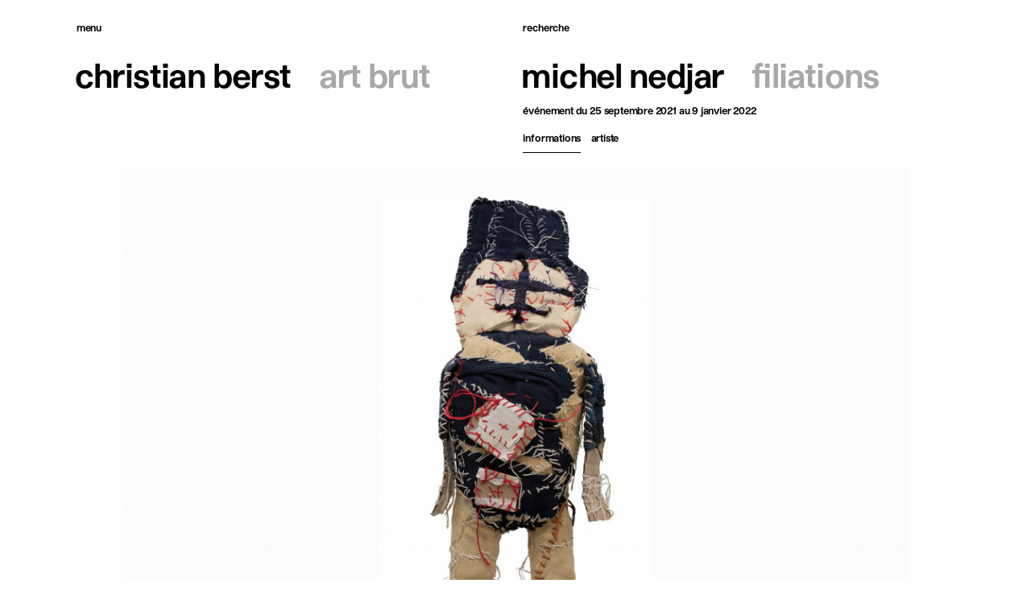

--- FILE ---
content_type: text/html; charset=UTF-8
request_url: https://christianberst.com/events/event-466
body_size: 6618
content:
<!DOCTYPE html>
<html lang="fr" class="no-js">
<head>

  <meta charset="UTF-8" />
  <meta http-equiv="X-UA-Compatible" content="IE=edge">
  <link rel="dns-prefetch" href="//www.google-analytics.com">
  <meta name="viewport" content="width=device-width, initial-scale=1.0, maximum-scale=1.0, user-scalable=0">
  <link rel="canonical" href="https://christianberst.com/events/event-466" />
      <title>Michel Nedjar | christian berst — art brut</title>
        <meta name="DC.Title" content="Michel Nedjar" />
          <meta name="description" content="À l’automne 2021, le domaine départemental de Chamarande (Essonne, France) consacrera l’ensemble de ses espaces d’exposition à l’œuvre plurielle de l’artiste Michel Nedjar">
      <meta name="DC.Description" content="À l’automne 2021, le domaine départemental de Chamarande (Essonne, France) consacrera l’ensemble de ses espaces d’exposition à l’œuvre plurielle de l’artiste Michel Nedjar"/ >
      <meta property="og:description" content="À l’automne 2021, le domaine départemental de Chamarande (Essonne, France) consacrera l’ensemble de ses espaces d’exposition à l’œuvre plurielle de l’artiste Michel Nedjar" />
        <meta name="robots" content="index,follow" />
  <meta name="keywords" content="Galerie art brut Paris, art brut, art contemporain, galerie, christian berst, outsider art, christian berst art brut, intuitive art, collection de l'art brut, art brut contemporain, gallery, galeries, contemporary art, marais paris, galerie marais, art outsider, outsider, art, expositions, exposition, expositions &agrave; paris, exposition gratuite, catalogue, visite exposition, catalogue d'exposition, mus&eacute;e d'art brut, art dealer, art na&iuml;f, naive art, art singulier, folk art, artshow, art paris, art exhibition, paris art gallery, paris le marais, paris exposition, mus&eacute;e gratuit, collection, art collection, michel nedjar, LAM, collection art brut, art brut collection, jean dubuffet, adolf w&ouml;lfli, art psychiatrique, art th&eacute;rapie, art surr&eacute;aliste, augustin lesage, henry darger">
      <meta itemprop="name" content="Michel Nedjar | christian berst — art brut">
    <meta property="og:title" content="Michel Nedjar | christian berst — art brut" />
    <meta property="og:type" content="website" />
  <meta property="og:url" content="https://christianberst.com/events/event-466" />
          <meta property="og:image" content="https://christianberst.com/media/pages/events/event-466/16ece65fda-1631008632/cover-filiations-ned321-1200x.jpg"/>
    <meta property="og:image:width" content="1200"/>
    <meta property="og:image:height" content="830"/>
  
  <meta itemprop="description" content="La galerie, situ&eacute;e non loin du Centre Pompidou, est reconnue internationalement comme la r&eacute;f&eacute;rence pour l&rsquo;art brut classique et contemporain.">
  <link rel="icon" href="https://christianberst.com/assets/images/favicon/favicon.ico" />
<link rel="apple-touch-icon" sizes="57x57" href="https://christianberst.com/assets/images/favicon/apple-icon-57x57.png">
<link rel="apple-touch-icon" sizes="60x60" href="https://christianberst.com/assets/images/favicon/apple-icon-60x60.png">
<link rel="apple-touch-icon" sizes="72x72" href="https://christianberst.com/assets/images/favicon/apple-icon-72x72.png">
<link rel="apple-touch-icon" sizes="76x76" href="https://christianberst.com/assets/images/favicon/apple-icon-76x76.png">
<link rel="apple-touch-icon" sizes="114x114" href="https://christianberst.com/assets/images/favicon/apple-icon-114x114.png">
<link rel="apple-touch-icon" sizes="120x120" href="https://christianberst.com/assets/images/favicon/apple-icon-120x120.png">
<link rel="apple-touch-icon" sizes="144x144" href="https://christianberst.com/assets/images/favicon/apple-icon-144x144.png">
<link rel="apple-touch-icon" sizes="152x152" href="https://christianberst.com/assets/images/favicon/apple-icon-152x152.png">
<link rel="apple-touch-icon" sizes="180x180" href="https://christianberst.com/assets/images/favicon/apple-icon-180x180.png">
<link rel="icon" type="image/png" sizes="192x192"  href="https://christianberst.com/assets/images/favicon/android-icon-192x192.png">
<link rel="icon" type="image/png" sizes="32x32" href="https://christianberst.com/assets/images/favicon/favicon-32x32.png">
<link rel="icon" type="image/png" sizes="96x96" href="https://christianberst.com/assets/images/favicon/favicon-96x96.png">
<link rel="icon" type="image/png" sizes="16x16" href="https://christianberst.com/assets/images/favicon/favicon-16x16.png">
<link rel="manifest" href="https://christianberst.com/assets/images/favicon/manifest.json">
<meta name="msapplication-TileColor" content="#ffffff">
<meta name="msapplication-TileImage" content="https://christianberst.com/assets/images/favicon/ms-icon-144x144.png">
<meta name="theme-color" content="#ffffff">

      <link href="https://christianberst.com/assets/build/index.css?v=1630941335" rel="stylesheet">    <script src="https://christianberst.com/assets/build/vendor/modernizr-bundle.js?v=1630941335"></script>    <script src="https://cdn.polyfill.io/v2/polyfill.min.js"></script>
  <script src="https://cdnjs.cloudflare.com/ajax/libs/jquery/3.5.1/jquery.min.js"></script>
  <script src="https://cdnjs.cloudflare.com/ajax/libs/selectize.js/0.12.6/js/standalone/selectize.min.js"></script>
  
</head>

<body page-type="event">

<div id="loader"></div>

<section id="intro" class="section">
  <section class="section grid-items by-2 contained">
    <div class="grid-item fs-t2 spaced-text"><span class="animation-item">christian berst</span><span class="animation-item gray">art brut</span></div>
    <div class="grid-item fs-t2 spaced-text"><span class="animation-item">présente</span><span class="animation-item gray" data-artists="Beverly Baker|Jacqueline B|Franco Bellucci|Eric Benetto|Julius Bockelt|Giovanni Bosco|Anibal Brizuela|Jorge Alberto Cadi|Lindsay Caldicott|Misleidys Francisca Castillo Pedroso|John Ricardo Cunningham|Fernand Desmoulin|John Devlin|Janko Domsic|José Manuel Egea|Pepe Gaitán|Jill Gallieni|Alexandro Garcia|Madge Gill|Carlos Augusto Giraldo|Fengyi Guo|le fétichiste (anonyme)|Anton Hirschfeld|Josef Hofer|John Urho Kemp|Zdenek Košek|Raphaël Lonné|Malcolm Mc Kesson|Kunizo Matsumoto|Dan Miller|Oscar Morales|Albert Moser|Momoko Nakagawa|Michel Nedjar|Marilena Pelosi|Jean Perdrizet|Luboš Plný|Royal Robertson|André Robillard|Yuichi Saito|Patricia Salen|Mary T. Smith|Harald Stoffers|Leopold Strobl|Pascal Tassini|Miroslav Tichy|Oswald Tschirtner|August Walla|Melvin Way|George Widener|Adolf Wölfli|Anna Zemankova|Henriette  Zephir|Carlo Zinelli"></span></div>
  </section>
  <div class="loader"></div>
  <div class="monogram">
    <svg xmlns="http://www.w3.org/2000/svg" viewBox="0 0 62 50"><g fill="none" fill-rule="evenodd"><path d="M10.112 27.553c5.51 0 8.75-3.053 9.27-7.521H14.32c-.372 2.159-1.861 3.574-4.207 3.574-2.83 0-4.691-2.122-4.691-6.367 0-3.797 1.563-6.292 4.765-6.292 2.086 0 3.724 1.19 4.133 3.537h5.064C19.01 10.053 15.25 7 10.186 7 4.192 7 .208 11.096.208 17.239c0 6.18 3.835 10.314 9.904 10.314m22.593 0c5.138 0 8.564-3.798 8.564-10.24 0-6.18-3.203-10.313-8.64-10.313-2.27 0-4.578.93-5.92 2.83h-.11c.149-3.277.149-9.83.149-9.83h-4.953v27.18h4.953v-2.345h.074c1.266 1.75 3.388 2.718 5.883 2.718m-1.415-3.947c-2.867 0-4.803-2.271-4.803-6.292 0-3.835 1.713-6.367 4.766-6.367 2.867 0 4.803 2.383 4.803 6.367 0 3.798-1.787 6.292-4.766 6.292" fill="#000"/><path d="M27.873 50c2.569 0 5.213-.894 6.367-2.979h.112c0 .745.223 2.085.558 2.607h4.729v-.261c-.484-.745-.67-1.154-.67-3.723v-8.527c0-4.617-3.091-7.67-8.601-7.67-5.101 0-8.527 2.755-8.564 6.777h5.026c0-1.862 1.192-3.128 3.612-3.128 2.197 0 3.575 1.266 3.575 4.394l-3.873.26c-5.287.41-8.973 1.862-8.973 6.367 0 3.537 2.68 5.883 6.702 5.883m1.713-3.686c-1.862 0-3.202-1.005-3.202-2.569 0-1.527 1.228-2.42 3.686-2.681l3.947-.372v.819c0 2.718-1.602 4.803-4.431 4.803M53.229 50c5.138 0 8.563-3.798 8.563-10.239 0-6.181-3.202-10.314-8.638-10.314-2.271 0-4.58.931-5.92 2.83h-.112c.149-3.277.149-9.83.149-9.83h-4.952v27.181h4.952v-2.346h.075C48.612 49.032 50.734 50 53.229 50m-1.415-3.947c-2.867 0-4.803-2.271-4.803-6.292 0-3.835 1.713-6.367 4.766-6.367 2.867 0 4.803 2.383 4.803 6.367 0 3.798-1.787 6.292-4.766 6.292" fill="#A7A9AC"/></g></svg>
  </div>
</section>

<section class="section contained ais-InstantSearch" g-component="Search">
  <section class="section offset-left" id="autocomplete"></section>
</section>

<main>

  <a href="https://christianberst.com/search" id="search-toggle" class="fs-menu gray-hover" event-target="search" data-no-swup><span>Recherche</span><span class="close">Fermer</span></a>

<a id="site-title" href="https://christianberst.com" class="spaced-text fs-t2" style="display: flex;flex-wrap: wrap;flex-direction: column;">
    <span>
        <span>christian berst</span>
        <span class="gray">art brut</span>
    </span>
 </a>

<nav id="menu">
  <div class="wrapper">
    <div class="inner">

      <div class="menu">
        <a href="https://christianberst.com" class="fs-t2 spaced-text">
          <span>christian berst</span><span class="mobile gray">art brut</span>
        </a>
        <a href="https://christianberst.com/search" class="mobile fs-t2 button no-border icon icon-search" event-target="search" data-no-swup>Recherche</a>
        <div class="pages fs-t2">
                      <a href="https://christianberst.com" class="link gray-hover">Accueil</a>
                      <a href="https://christianberst.com/artists" class="link gray-hover">Artistes</a>
                      <a href="https://christianberst.com/exhibitions" class="link gray-hover">Expositions</a>
                      <a href="https://christianberst.com/news" class="link gray-hover">Actualit&eacute;s</a>
                      <a href="https://christianberst.com/publications" class="link gray-hover">Publications</a>
                      <a href="https://christianberst.com/ressources" class="link gray-hover">Ressources</a>
                      <a href="https://christianberst.com/about" class="link gray-hover">&Agrave; propos</a>
                      <a href="https://christianberst.com/contact" class="link gray-hover">Contact</a>
                  </div>
      </div>

      <div id="header-social" class="fs-menu spaced-text">
                  <a href="https://www.instagram.com/christianberstartbrut/">Instagram</a>                  <a href="https://www.facebook.com/christian.berst.art.brut">Facebook</a>                  <a href="https://twitter.com/ChristianBerst">Twitter</a>                  <a href="https://www.linkedin.com/company/christian-berst-art-brut-gallery/">Linkedin</a>                  <a href="https://www.youtube.com/channel/UCjV4DN11ofYniL_ncCBpYLQ">Youtube</a>                  <a href="https://christianberst.com/contact#newsletter-custom">Newsletter</a>              </div>

      <div id="header-languages" class="fs-menu spaced-text">
                  <a data-no-swup href="https://christianberst.com/events/event-466" hreflang="fr">Fran&ccedil;ais</a>                  <a class="gray" data-no-swup href="https://christianberst.com/en/events/event-466" hreflang="en">English</a>              </div>

    </div>
  </div>
</nav>

<div id="burger" event-target="menu">
  <div class="inner">
    <span></span>
    <span></span>
    <span></span>
  </div>
</div>

<span id="menu-toggle" class="fs-menu gray-hover" event-target="menu"><span>Menu</span><span class="close">Fermer</span></span>

<div id="menu-prevent-hover" event-target="menu"></div>
<div id="menu-overlay" event-target="menu-close"></div>

  <div id="container" class="transition-fade">

    <div id="page-content" page-type="event">

<section id="page-header" class="section" data-template="contained">
  <section id="page-title" class="section header-item offset-left sticky spaced-text fs-t2">
    <h1>Michel Nedjar</h1>
          <h2 class="gray">filiations</h2>
      </section>
  <section class="section header-item offset-left fs-t5 subtitle">Événement <span class="formatted-date">Du 25 septembre 2021 au 9 janvier 2022</span></section>
  <section id="sections-navigation" class="section header-item offset-left fs-t5"></section>
  

  
  <div class="hero-image slider-item landscape" data-template="contained" data-caption="">
        <img
    class="lazy lazyload"
        src='data:image/svg+xml,%3Csvg xmlns="http://www.w3.org/2000/svg" viewBox="0 0 1000 692"%3E%3C/svg%3E'
        data-src="https://christianberst.com/media/pages/events/event-466/16ece65fda-1631008632/cover-filiations-ned321-1024x.jpg"
    data-srcset="https://christianberst.com/media/pages/events/event-466/16ece65fda-1631008632/cover-filiations-ned321-800x.jpg 800w,https://christianberst.com/media/pages/events/event-466/16ece65fda-1631008632/cover-filiations-ned321-1024x.jpg 1024w,https://christianberst.com/media/pages/events/event-466/16ece65fda-1631008632/cover-filiations-ned321-2048x.jpg 2048w,"
    data-sizes="auto"
    data-optimumx="1.5"
    data-aspectratio="1.4450867052023"
    data-width="1000"
    data-height="692"
    alt="Michel Nedjar - © christian berst — art brut"
    width="100%" height="auto"
    />
    <noscript>
      <img src="https://christianberst.com/media/pages/events/event-466/16ece65fda-1631008632/cover-filiations-ned321-1024x.jpg"
      alt="Michel Nedjar - © christian berst — art brut"
      width="100%" height="auto" />
    </noscript>
  </div>

</section>


<section id="infos" class="section contained spaced-sections" data-menu-section="Informations">

      <section class="section fs-lead"><p>À l’automne 2021, le domaine départemental de Chamarande (Essonne, France) consacrera l’ensemble de ses espaces d’exposition à l’œuvre plurielle de l’artiste Michel Nedjar</p></section>
  
  <section class="section grid-items by-2">
    <div class="row grid-item fs-body"><p>L’exposition <em>Filiations</em> s’attachera tout particulièrement à la période la plus récente de l’artiste, en prenant les poupées<em> pourim</em> comme le point de pivot de cette évolution. Un important chapitre de l’exposition reviendra également sur les liens entre Michel Nedjar et l’art brut, grâce à un partenariat avec le LaM - Lille Métropole Musée d&#8217;art moderne, d&#8217;art contemporain et d&#8217;art brut - de Villeneuve-d&#8217;Ascq.</p></div>

    <div class="row grid-item pl2 spaced-buttons">
                      </div>

  </section>

</section>





<section id="artists"
class="section contained spaced-sections"
data-menu-section="Artiste"
>
  <section class="section">
        <div class="fs-t2 grid-width-4">Artiste</div>
              <a href="https://christianberst.com/artists/michel-nedjar" class="fs-t2 grid-width-4">Michel Nedjar</a>
      </section>

  
              <section class="section block block--image contained-image slider-item no-click" id="michel-nedjar" data-caption="Michel Nedjar">
          <a href="https://christianberst.com/artists/michel-nedjar">
            

  
  <div
  class="responsive-image"
  >
        <img
    class="lazy lazyload"
    src='data:image/svg+xml,%3Csvg xmlns="http://www.w3.org/2000/svg" viewBox="0 0 1000 740"%3E%3C/svg%3E'
    data-src="https://christianberst.com/media/pages/artists/michel-nedjar/b2c34fb190-1700665052/capture-d-ecran-2023-11-22-155717-400x.png"
    data-srcset="https://christianberst.com/media/pages/artists/michel-nedjar/b2c34fb190-1700665052/capture-d-ecran-2023-11-22-155717-200x.png 200w,https://christianberst.com/media/pages/artists/michel-nedjar/b2c34fb190-1700665052/capture-d-ecran-2023-11-22-155717-400x.png 400w,https://christianberst.com/media/pages/artists/michel-nedjar/b2c34fb190-1700665052/capture-d-ecran-2023-11-22-155717-600x.png 600w,https://christianberst.com/media/pages/artists/michel-nedjar/b2c34fb190-1700665052/capture-d-ecran-2023-11-22-155717-1024x.png 1024w,https://christianberst.com/media/pages/artists/michel-nedjar/b2c34fb190-1700665052/capture-d-ecran-2023-11-22-155717-1600x.png 1600w,https://christianberst.com/media/pages/artists/michel-nedjar/b2c34fb190-1700665052/capture-d-ecran-2023-11-22-155717-1920x.png 1920w,"
    data-sizes="auto"
    data-optimumx="1.5"
    data-aspectratio="1.3509127789047"
    data-width="1000"
    data-height="740"
    g-ref="image"
    alt="Michel Nedjar - © christian berst — art brut"
    width="100%" height="auto"
    />
    <div class="placeholder"></div>
    <noscript>
      <img src="https://christianberst.com/media/pages/artists/michel-nedjar/b2c34fb190-1700665052/capture-d-ecran-2023-11-22-155717-400x.png"
      alt="Michel Nedjar - © christian berst — art brut"
      width="100%" height="auto" />
    </noscript>
  </div>

  
          </a>
        </section>
      
      <section class="section grid-items by-2">
        <a href="https://christianberst.com/artists/michel-nedjar" class="row grid-item pr1">
                      <div class="row fs-body"><p>Il est l’artiste brut vivant le plus exposé et publié, pourtant la trajectoire extraordinaire de ce français pose une question rarement abordée&#160;: celle de l’impermanence de l’art brut. Découvert par Jean Dubuffet alors qu&#8217;il travaille sur la résurgence du corps symbolique, il s’autorise à devenir l’artiste protéiforme que l’on connaît. Dès lors, sa création incarne une absolue liberté. Présent dans d’innombrables collections, il est le premier artiste brut à être entré dans celles du Musée national d’Art moderne (Pompidou). Michel Nedjar s’est vu consacrer neuf expositions monographiques.</p></div>
                  </a>
        <div class="row grid-item pl2">
          <a class="button icon icon-plus" href="https://christianberst.com/artists/michel-nedjar">En savoir plus</a>        </div>
      </section>

  
</section>





<div g-component="PageSlider">
  <div g-ref="header">Michel Nedjar</div>
  <div class="info-contact desktop spaced-text">
    <a g-ref="email" href="mailto:&#99;&#111;&#x6e;&#x74;&#x61;&#99;&#x74;&#x40;&#x63;&#x68;&#114;&#x69;&#x73;&#116;&#x69;&#x61;&#110;&#x62;&#101;&#114;&#x73;&#x74;&#x2e;&#x63;&#111;&#x6d;">contact</a>    <a class="gray" g-ref="email" href="mailto:&#x63;&#x6f;&#x6e;&#x74;&#x61;&#x63;&#x74;&#64;&#99;&#104;&#114;&#x69;&#115;&#x74;&#x69;&#x61;&#110;&#98;&#x65;&#x72;&#x73;&#x74;&#46;&#99;&#111;&#x6d;">@christianberst.com</a>  </div>
  <div g-ref="index"></div>
  <div g-ref="footer">
    <div g-ref="caption" class="spaced-text"></div>
    <div class="mobile spaced-text mt1">
      <a g-ref="email" href="mailto:&#99;&#111;&#x6e;&#x74;&#97;&#99;&#x74;&#64;&#99;&#104;&#114;&#105;&#115;&#x74;&#x69;&#x61;&#110;&#98;&#101;&#x72;&#115;&#x74;&#46;&#x63;&#x6f;&#109;">contact</a>      <a class="gray" g-ref="email" href="mailto:&#99;&#x6f;&#x6e;&#116;&#97;&#99;&#x74;&#x40;&#x63;&#104;&#114;&#x69;&#115;&#x74;&#105;&#x61;&#x6e;&#98;&#101;&#x72;&#x73;&#x74;&#x2e;&#99;&#x6f;&#x6d;">@christianberst.com</a>    </div>
  </div>
</div>

</div>

</div>

<footer>
  <div id="contact-infos">
    <div class="mobile row spaced-text fs-t2"><span>christian berst</span><span class="gray">art brut</span></div>
    <a href="https://www.google.com/maps/place/Galerie+Christian+Berst/@48.8634315,2.3545063,17z/data=!3m1!4b1!4m5!3m4!1s0x47e66e04d702f321:0x3c5dbd20414baf1!8m2!3d48.8634315!4d2.356695" class="row spaced-text fs-t2"><span>3-5 passage des gravilliers</span><span class="gray">75003 paris</span></a>
    <div class="row spaced-text fs-t2"><span>du mardi au samedi</span><span class="gray">de 14h à 19h</span></div>
    <a href="mailto:contact@christianberst.com" class="row spaced-text fs-t2"><span>contact@</span><span class="gray">christianberst.com</span></a>
    <a href="tel:+33153330170" class="row spaced-text fs-t2"><span>+33</span><span class="gray">1 53 33 01 70</span></a>
  </div>
  <div id="footer-links">
    <div id="footer-social" class="fs-menu spaced-text">
              <a href="https://www.instagram.com/christianberstartbrut/">Instagram</a>              <a href="https://www.facebook.com/christian.berst.art.brut">Facebook</a>              <a href="https://twitter.com/ChristianBerst">Twitter</a>              <a href="https://www.linkedin.com/company/christian-berst-art-brut-gallery/">Linkedin</a>              <a href="https://www.youtube.com/channel/UCjV4DN11ofYniL_ncCBpYLQ">Youtube</a>              <a href="https://christianberst.com/contact#newsletter-custom">Newsletter</a>          </div>

    <div id="footer-languages" class="fs-menu spaced-text">
              <a data-no-swup href="https://christianberst.com/events/event-466" hreflang="fr">Fran&ccedil;ais</a>              <a class="gray" data-no-swup href="https://christianberst.com/en/events/event-466" hreflang="en">English</a>          </div>

    <div id="footer-pages" class="fs-menu spaced-text">
              <a href="https://christianberst.com/pages/mentions-legales">Mentions l&eacute;gales</a>          </div>
  </div>
</footer>

</main>

<div id="outdated">
  <div class="inner">
  <p class="browserupgrade">You are using an <strong>outdated</strong> browser.
  <br>Please <a href="http://outdatedbrowser.com" target="_blank">upgrade your browser</a> to improve your experience.</p>
  </div>
</div>

    <script async src="https://www.googletagmanager.com/gtag/js?id=UA-115150448-37"></script>
    <script>
        window.dataLayer = window.dataLayer || [];
        function gtag(){dataLayer.push(arguments);}
        gtag('js', new Date());

        gtag('config', 'UA-115150448-37');
    </script>

<!-- Facebook Pixel Code -->
<script>
    !function (f, b, e, v, n, t, s) {
        if (f.fbq) return;
        n = f.fbq = function () {
            n.callMethod ?
                n.callMethod.apply(n, arguments) : n.queue.push(arguments)
        };
        if (!f._fbq) f._fbq = n;
        n.push = n;
        n.loaded = !0;
        n.version = '2.0';
        n.queue = [];
        t = b.createElement(e);
        t.async = !0;
        t.src = v;
        s = b.getElementsByTagName(e)[0];
        s.parentNode.insertBefore(t, s)
    }(window, document, 'script',
        'https://connect.facebook.net/en_US/fbevents.js');
    fbq('init', '950497568490204');
    fbq('track', 'PageView');
</script>
<noscript>
    <img height="1" width="1" style="display:none"
         src="https://www.facebook.com/tr?id=950497568490204&ev=PageView&noscript=1"/>
</noscript>
<!-- End Facebook Pixel Code -->

<script>
  window.lazySizesConfig = window.lazySizesConfig || {};
  window.lazySizesConfig.init = false;
</script>

  <script src="https://christianberst.com/assets/build/bundle.js?v=1630941335"></script>
</body>
</html>


--- FILE ---
content_type: application/javascript
request_url: https://christianberst.com/assets/build/bundle.js?v=1630941335
body_size: 216004
content:
!function(e){var t={};function n(r){if(t[r])return t[r].exports;var i=t[r]={i:r,l:!1,exports:{}};return e[r].call(i.exports,i,i.exports,n),i.l=!0,i.exports}n.m=e,n.c=t,n.d=function(e,t,r){n.o(e,t)||Object.defineProperty(e,t,{enumerable:!0,get:r})},n.r=function(e){"undefined"!=typeof Symbol&&Symbol.toStringTag&&Object.defineProperty(e,Symbol.toStringTag,{value:"Module"}),Object.defineProperty(e,"__esModule",{value:!0})},n.t=function(e,t){if(1&t&&(e=n(e)),8&t)return e;if(4&t&&"object"==typeof e&&e&&e.__esModule)return e;var r=Object.create(null);if(n.r(r),Object.defineProperty(r,"default",{enumerable:!0,value:e}),2&t&&"string"!=typeof e)for(var i in e)n.d(r,i,function(t){return e[t]}.bind(null,i));return r},n.n=function(e){var t=e&&e.__esModule?function(){return e.default}:function(){return e};return n.d(t,"a",t),t},n.o=function(e,t){return Object.prototype.hasOwnProperty.call(e,t)},n.p="/assets/",n(n.s=321)}([function(e,t,n){var r=n(5),i=n(25),a=n(16),s=n(17),o=n(26),u=function(e,t,n){var c,l,d,f,h=e&u.F,m=e&u.G,p=e&u.S,_=e&u.P,y=e&u.B,g=m?r:p?r[t]||(r[t]={}):(r[t]||{}).prototype,v=m?i:i[t]||(i[t]={}),b=v.prototype||(v.prototype={});for(c in m&&(n=t),n)d=((l=!h&&g&&void 0!==g[c])?g:n)[c],f=y&&l?o(d,r):_&&"function"==typeof d?o(Function.call,d):d,g&&s(g,c,d,e&u.U),v[c]!=d&&a(v,c,f),_&&b[c]!=d&&(b[c]=d)};r.core=i,u.F=1,u.G=2,u.S=4,u.P=8,u.B=16,u.W=32,u.U=64,u.R=128,e.exports=u},function(e,t,n){(function(e){e.exports=function(){"use strict";var t,r;function i(){return t.apply(null,arguments)}function a(e){return e instanceof Array||"[object Array]"===Object.prototype.toString.call(e)}function s(e){return null!=e&&"[object Object]"===Object.prototype.toString.call(e)}function o(e){return void 0===e}function u(e){return"number"==typeof e||"[object Number]"===Object.prototype.toString.call(e)}function c(e){return e instanceof Date||"[object Date]"===Object.prototype.toString.call(e)}function l(e,t){var n,r=[];for(n=0;n<e.length;++n)r.push(t(e[n],n));return r}function d(e,t){return Object.prototype.hasOwnProperty.call(e,t)}function f(e,t){for(var n in t)d(t,n)&&(e[n]=t[n]);return d(t,"toString")&&(e.toString=t.toString),d(t,"valueOf")&&(e.valueOf=t.valueOf),e}function h(e,t,n,r){return kt(e,t,n,r,!0).utc()}function m(e){return null==e._pf&&(e._pf={empty:!1,unusedTokens:[],unusedInput:[],overflow:-2,charsLeftOver:0,nullInput:!1,invalidMonth:null,invalidFormat:!1,userInvalidated:!1,iso:!1,parsedDateParts:[],meridiem:null,rfc2822:!1,weekdayMismatch:!1}),e._pf}function p(e){if(null==e._isValid){var t=m(e),n=r.call(t.parsedDateParts,(function(e){return null!=e})),i=!isNaN(e._d.getTime())&&t.overflow<0&&!t.empty&&!t.invalidMonth&&!t.invalidWeekday&&!t.weekdayMismatch&&!t.nullInput&&!t.invalidFormat&&!t.userInvalidated&&(!t.meridiem||t.meridiem&&n);if(e._strict&&(i=i&&0===t.charsLeftOver&&0===t.unusedTokens.length&&void 0===t.bigHour),null!=Object.isFrozen&&Object.isFrozen(e))return i;e._isValid=i}return e._isValid}function _(e){var t=h(NaN);return null!=e?f(m(t),e):m(t).userInvalidated=!0,t}r=Array.prototype.some?Array.prototype.some:function(e){for(var t=Object(this),n=t.length>>>0,r=0;r<n;r++)if(r in t&&e.call(this,t[r],r,t))return!0;return!1};var y=i.momentProperties=[];function g(e,t){var n,r,i;if(o(t._isAMomentObject)||(e._isAMomentObject=t._isAMomentObject),o(t._i)||(e._i=t._i),o(t._f)||(e._f=t._f),o(t._l)||(e._l=t._l),o(t._strict)||(e._strict=t._strict),o(t._tzm)||(e._tzm=t._tzm),o(t._isUTC)||(e._isUTC=t._isUTC),o(t._offset)||(e._offset=t._offset),o(t._pf)||(e._pf=m(t)),o(t._locale)||(e._locale=t._locale),y.length>0)for(n=0;n<y.length;n++)o(i=t[r=y[n]])||(e[r]=i);return e}var v=!1;function b(e){g(this,e),this._d=new Date(null!=e._d?e._d.getTime():NaN),this.isValid()||(this._d=new Date(NaN)),!1===v&&(v=!0,i.updateOffset(this),v=!1)}function M(e){return e instanceof b||null!=e&&null!=e._isAMomentObject}function L(e){return e<0?Math.ceil(e)||0:Math.floor(e)}function w(e){var t=+e,n=0;return 0!==t&&isFinite(t)&&(n=L(t)),n}function k(e,t,n){var r,i=Math.min(e.length,t.length),a=Math.abs(e.length-t.length),s=0;for(r=0;r<i;r++)(n&&e[r]!==t[r]||!n&&w(e[r])!==w(t[r]))&&s++;return s+a}function S(e){!1===i.suppressDeprecationWarnings&&"undefined"!=typeof console&&console.warn}function Y(e,t){var n=!0;return f((function(){if(null!=i.deprecationHandler&&i.deprecationHandler(null,e),n){for(var r,a=[],s=0;s<arguments.length;s++){if(r="","object"==typeof arguments[s]){for(var o in r+="\n["+s+"] ",arguments[0])r+=o+": "+arguments[0][o]+", ";r=r.slice(0,-2)}else r=arguments[s];a.push(r)}S((Array.prototype.slice.call(a).join(""),(new Error).stack)),n=!1}return t.apply(this,arguments)}),t)}var T,D={};function x(e,t){null!=i.deprecationHandler&&i.deprecationHandler(e,t),D[e]||(S(),D[e]=!0)}function j(e){return e instanceof Function||"[object Function]"===Object.prototype.toString.call(e)}function O(e,t){var n,r=f({},e);for(n in t)d(t,n)&&(s(e[n])&&s(t[n])?(r[n]={},f(r[n],e[n]),f(r[n],t[n])):null!=t[n]?r[n]=t[n]:delete r[n]);for(n in e)d(e,n)&&!d(t,n)&&s(e[n])&&(r[n]=f({},r[n]));return r}function P(e){null!=e&&this.set(e)}i.suppressDeprecationWarnings=!1,i.deprecationHandler=null,T=Object.keys?Object.keys:function(e){var t,n=[];for(t in e)d(e,t)&&n.push(t);return n};var E={};function H(e,t){var n=e.toLowerCase();E[n]=E[n+"s"]=E[t]=e}function A(e){return"string"==typeof e?E[e]||E[e.toLowerCase()]:void 0}function F(e){var t,n,r={};for(n in e)d(e,n)&&(t=A(n))&&(r[t]=e[n]);return r}var R={};function C(e,t){R[e]=t}function I(e,t,n){var r=""+Math.abs(e),i=t-r.length;return(e>=0?n?"+":"":"-")+Math.pow(10,Math.max(0,i)).toString().substr(1)+r}var N=/(\[[^\[]*\])|(\\)?([Hh]mm(ss)?|Mo|MM?M?M?|Do|DDDo|DD?D?D?|ddd?d?|do?|w[o|w]?|W[o|W]?|Qo?|YYYYYY|YYYYY|YYYY|YY|gg(ggg?)?|GG(GGG?)?|e|E|a|A|hh?|HH?|kk?|mm?|ss?|S{1,9}|x|X|zz?|ZZ?|.)/g,W=/(\[[^\[]*\])|(\\)?(LTS|LT|LL?L?L?|l{1,4})/g,z={},U={};function q(e,t,n,r){var i=r;"string"==typeof r&&(i=function(){return this[r]()}),e&&(U[e]=i),t&&(U[t[0]]=function(){return I(i.apply(this,arguments),t[1],t[2])}),n&&(U[n]=function(){return this.localeData().ordinal(i.apply(this,arguments),e)})}function B(e,t){return e.isValid()?(t=J(t,e.localeData()),z[t]=z[t]||function(e){var t,n,r,i=e.match(N);for(t=0,n=i.length;t<n;t++)U[i[t]]?i[t]=U[i[t]]:i[t]=(r=i[t]).match(/\[[\s\S]/)?r.replace(/^\[|\]$/g,""):r.replace(/\\/g,"");return function(t){var r,a="";for(r=0;r<n;r++)a+=j(i[r])?i[r].call(t,e):i[r];return a}}(t),z[t](e)):e.localeData().invalidDate()}function J(e,t){var n=5;function r(e){return t.longDateFormat(e)||e}for(W.lastIndex=0;n>=0&&W.test(e);)e=e.replace(W,r),W.lastIndex=0,n-=1;return e}var V=/\d/,G=/\d\d/,Q=/\d{3}/,$=/\d{4}/,K=/[+-]?\d{6}/,X=/\d\d?/,Z=/\d\d\d\d?/,ee=/\d\d\d\d\d\d?/,te=/\d{1,3}/,ne=/\d{1,4}/,re=/[+-]?\d{1,6}/,ie=/\d+/,ae=/[+-]?\d+/,se=/Z|[+-]\d\d:?\d\d/gi,oe=/Z|[+-]\d\d(?::?\d\d)?/gi,ue=/[0-9]{0,256}['a-z\u00A0-\u05FF\u0700-\uD7FF\uF900-\uFDCF\uFDF0-\uFF07\uFF10-\uFFEF]{1,256}|[\u0600-\u06FF\/]{1,256}(\s*?[\u0600-\u06FF]{1,256}){1,2}/i,ce={};function le(e,t,n){ce[e]=j(t)?t:function(e,r){return e&&n?n:t}}function de(e,t){return d(ce,e)?ce[e](t._strict,t._locale):new RegExp(fe(e.replace("\\","").replace(/\\(\[)|\\(\])|\[([^\]\[]*)\]|\\(.)/g,(function(e,t,n,r,i){return t||n||r||i}))))}function fe(e){return e.replace(/[-\/\\^$*+?.()|[\]{}]/g,"\\$&")}var he={};function me(e,t){var n,r=t;for("string"==typeof e&&(e=[e]),u(t)&&(r=function(e,n){n[t]=w(e)}),n=0;n<e.length;n++)he[e[n]]=r}function pe(e,t){me(e,(function(e,n,r,i){r._w=r._w||{},t(e,r._w,r,i)}))}function _e(e,t,n){null!=t&&d(he,e)&&he[e](t,n._a,n,e)}function ye(e){return ge(e)?366:365}function ge(e){return e%4==0&&e%100!=0||e%400==0}q("Y",0,0,(function(){var e=this.year();return e<=9999?""+e:"+"+e})),q(0,["YY",2],0,(function(){return this.year()%100})),q(0,["YYYY",4],0,"year"),q(0,["YYYYY",5],0,"year"),q(0,["YYYYYY",6,!0],0,"year"),H("year","y"),C("year",1),le("Y",ae),le("YY",X,G),le("YYYY",ne,$),le("YYYYY",re,K),le("YYYYYY",re,K),me(["YYYYY","YYYYYY"],0),me("YYYY",(function(e,t){t[0]=2===e.length?i.parseTwoDigitYear(e):w(e)})),me("YY",(function(e,t){t[0]=i.parseTwoDigitYear(e)})),me("Y",(function(e,t){t[0]=parseInt(e,10)})),i.parseTwoDigitYear=function(e){return w(e)+(w(e)>68?1900:2e3)};var ve,be=Me("FullYear",!0);function Me(e,t){return function(n){return null!=n?(we(this,e,n),i.updateOffset(this,t),this):Le(this,e)}}function Le(e,t){return e.isValid()?e._d["get"+(e._isUTC?"UTC":"")+t]():NaN}function we(e,t,n){e.isValid()&&!isNaN(n)&&("FullYear"===t&&ge(e.year())&&1===e.month()&&29===e.date()?e._d["set"+(e._isUTC?"UTC":"")+t](n,e.month(),ke(n,e.month())):e._d["set"+(e._isUTC?"UTC":"")+t](n))}function ke(e,t){if(isNaN(e)||isNaN(t))return NaN;var n,r=(t%(n=12)+n)%n;return e+=(t-r)/12,1===r?ge(e)?29:28:31-r%7%2}ve=Array.prototype.indexOf?Array.prototype.indexOf:function(e){var t;for(t=0;t<this.length;++t)if(this[t]===e)return t;return-1},q("M",["MM",2],"Mo",(function(){return this.month()+1})),q("MMM",0,0,(function(e){return this.localeData().monthsShort(this,e)})),q("MMMM",0,0,(function(e){return this.localeData().months(this,e)})),H("month","M"),C("month",8),le("M",X),le("MM",X,G),le("MMM",(function(e,t){return t.monthsShortRegex(e)})),le("MMMM",(function(e,t){return t.monthsRegex(e)})),me(["M","MM"],(function(e,t){t[1]=w(e)-1})),me(["MMM","MMMM"],(function(e,t,n,r){var i=n._locale.monthsParse(e,r,n._strict);null!=i?t[1]=i:m(n).invalidMonth=e}));var Se=/D[oD]?(\[[^\[\]]*\]|\s)+MMMM?/,Ye="January_February_March_April_May_June_July_August_September_October_November_December".split("_"),Te="Jan_Feb_Mar_Apr_May_Jun_Jul_Aug_Sep_Oct_Nov_Dec".split("_");function De(e,t,n){var r,i,a,s=e.toLocaleLowerCase();if(!this._monthsParse)for(this._monthsParse=[],this._longMonthsParse=[],this._shortMonthsParse=[],r=0;r<12;++r)a=h([2e3,r]),this._shortMonthsParse[r]=this.monthsShort(a,"").toLocaleLowerCase(),this._longMonthsParse[r]=this.months(a,"").toLocaleLowerCase();return n?"MMM"===t?-1!==(i=ve.call(this._shortMonthsParse,s))?i:null:-1!==(i=ve.call(this._longMonthsParse,s))?i:null:"MMM"===t?-1!==(i=ve.call(this._shortMonthsParse,s))||-1!==(i=ve.call(this._longMonthsParse,s))?i:null:-1!==(i=ve.call(this._longMonthsParse,s))||-1!==(i=ve.call(this._shortMonthsParse,s))?i:null}function xe(e,t){var n;if(!e.isValid())return e;if("string"==typeof t)if(/^\d+$/.test(t))t=w(t);else if(!u(t=e.localeData().monthsParse(t)))return e;return n=Math.min(e.date(),ke(e.year(),t)),e._d["set"+(e._isUTC?"UTC":"")+"Month"](t,n),e}function je(e){return null!=e?(xe(this,e),i.updateOffset(this,!0),this):Le(this,"Month")}var Oe=ue,Pe=ue;function Ee(){function e(e,t){return t.length-e.length}var t,n,r=[],i=[],a=[];for(t=0;t<12;t++)n=h([2e3,t]),r.push(this.monthsShort(n,"")),i.push(this.months(n,"")),a.push(this.months(n,"")),a.push(this.monthsShort(n,""));for(r.sort(e),i.sort(e),a.sort(e),t=0;t<12;t++)r[t]=fe(r[t]),i[t]=fe(i[t]);for(t=0;t<24;t++)a[t]=fe(a[t]);this._monthsRegex=new RegExp("^("+a.join("|")+")","i"),this._monthsShortRegex=this._monthsRegex,this._monthsStrictRegex=new RegExp("^("+i.join("|")+")","i"),this._monthsShortStrictRegex=new RegExp("^("+r.join("|")+")","i")}function He(e,t,n,r,i,a,s){var o;return e<100&&e>=0?(o=new Date(e+400,t,n,r,i,a,s),isFinite(o.getFullYear())&&o.setFullYear(e)):o=new Date(e,t,n,r,i,a,s),o}function Ae(e){var t;if(e<100&&e>=0){var n=Array.prototype.slice.call(arguments);n[0]=e+400,t=new Date(Date.UTC.apply(null,n)),isFinite(t.getUTCFullYear())&&t.setUTCFullYear(e)}else t=new Date(Date.UTC.apply(null,arguments));return t}function Fe(e,t,n){var r=7+t-n;return-(7+Ae(e,0,r).getUTCDay()-t)%7+r-1}function Re(e,t,n,r,i){var a,s,o=1+7*(t-1)+(7+n-r)%7+Fe(e,r,i);return o<=0?s=ye(a=e-1)+o:o>ye(e)?(a=e+1,s=o-ye(e)):(a=e,s=o),{year:a,dayOfYear:s}}function Ce(e,t,n){var r,i,a=Fe(e.year(),t,n),s=Math.floor((e.dayOfYear()-a-1)/7)+1;return s<1?r=s+Ie(i=e.year()-1,t,n):s>Ie(e.year(),t,n)?(r=s-Ie(e.year(),t,n),i=e.year()+1):(i=e.year(),r=s),{week:r,year:i}}function Ie(e,t,n){var r=Fe(e,t,n),i=Fe(e+1,t,n);return(ye(e)-r+i)/7}function Ne(e,t){return e.slice(t,7).concat(e.slice(0,t))}q("w",["ww",2],"wo","week"),q("W",["WW",2],"Wo","isoWeek"),H("week","w"),H("isoWeek","W"),C("week",5),C("isoWeek",5),le("w",X),le("ww",X,G),le("W",X),le("WW",X,G),pe(["w","ww","W","WW"],(function(e,t,n,r){t[r.substr(0,1)]=w(e)})),q("d",0,"do","day"),q("dd",0,0,(function(e){return this.localeData().weekdaysMin(this,e)})),q("ddd",0,0,(function(e){return this.localeData().weekdaysShort(this,e)})),q("dddd",0,0,(function(e){return this.localeData().weekdays(this,e)})),q("e",0,0,"weekday"),q("E",0,0,"isoWeekday"),H("day","d"),H("weekday","e"),H("isoWeekday","E"),C("day",11),C("weekday",11),C("isoWeekday",11),le("d",X),le("e",X),le("E",X),le("dd",(function(e,t){return t.weekdaysMinRegex(e)})),le("ddd",(function(e,t){return t.weekdaysShortRegex(e)})),le("dddd",(function(e,t){return t.weekdaysRegex(e)})),pe(["dd","ddd","dddd"],(function(e,t,n,r){var i=n._locale.weekdaysParse(e,r,n._strict);null!=i?t.d=i:m(n).invalidWeekday=e})),pe(["d","e","E"],(function(e,t,n,r){t[r]=w(e)}));var We="Sunday_Monday_Tuesday_Wednesday_Thursday_Friday_Saturday".split("_"),ze="Sun_Mon_Tue_Wed_Thu_Fri_Sat".split("_"),Ue="Su_Mo_Tu_We_Th_Fr_Sa".split("_");function qe(e,t,n){var r,i,a,s=e.toLocaleLowerCase();if(!this._weekdaysParse)for(this._weekdaysParse=[],this._shortWeekdaysParse=[],this._minWeekdaysParse=[],r=0;r<7;++r)a=h([2e3,1]).day(r),this._minWeekdaysParse[r]=this.weekdaysMin(a,"").toLocaleLowerCase(),this._shortWeekdaysParse[r]=this.weekdaysShort(a,"").toLocaleLowerCase(),this._weekdaysParse[r]=this.weekdays(a,"").toLocaleLowerCase();return n?"dddd"===t?-1!==(i=ve.call(this._weekdaysParse,s))?i:null:"ddd"===t?-1!==(i=ve.call(this._shortWeekdaysParse,s))?i:null:-1!==(i=ve.call(this._minWeekdaysParse,s))?i:null:"dddd"===t?-1!==(i=ve.call(this._weekdaysParse,s))||-1!==(i=ve.call(this._shortWeekdaysParse,s))||-1!==(i=ve.call(this._minWeekdaysParse,s))?i:null:"ddd"===t?-1!==(i=ve.call(this._shortWeekdaysParse,s))||-1!==(i=ve.call(this._weekdaysParse,s))||-1!==(i=ve.call(this._minWeekdaysParse,s))?i:null:-1!==(i=ve.call(this._minWeekdaysParse,s))||-1!==(i=ve.call(this._weekdaysParse,s))||-1!==(i=ve.call(this._shortWeekdaysParse,s))?i:null}var Be=ue,Je=ue,Ve=ue;function Ge(){function e(e,t){return t.length-e.length}var t,n,r,i,a,s=[],o=[],u=[],c=[];for(t=0;t<7;t++)n=h([2e3,1]).day(t),r=this.weekdaysMin(n,""),i=this.weekdaysShort(n,""),a=this.weekdays(n,""),s.push(r),o.push(i),u.push(a),c.push(r),c.push(i),c.push(a);for(s.sort(e),o.sort(e),u.sort(e),c.sort(e),t=0;t<7;t++)o[t]=fe(o[t]),u[t]=fe(u[t]),c[t]=fe(c[t]);this._weekdaysRegex=new RegExp("^("+c.join("|")+")","i"),this._weekdaysShortRegex=this._weekdaysRegex,this._weekdaysMinRegex=this._weekdaysRegex,this._weekdaysStrictRegex=new RegExp("^("+u.join("|")+")","i"),this._weekdaysShortStrictRegex=new RegExp("^("+o.join("|")+")","i"),this._weekdaysMinStrictRegex=new RegExp("^("+s.join("|")+")","i")}function Qe(){return this.hours()%12||12}function $e(e,t){q(e,0,0,(function(){return this.localeData().meridiem(this.hours(),this.minutes(),t)}))}function Ke(e,t){return t._meridiemParse}q("H",["HH",2],0,"hour"),q("h",["hh",2],0,Qe),q("k",["kk",2],0,(function(){return this.hours()||24})),q("hmm",0,0,(function(){return""+Qe.apply(this)+I(this.minutes(),2)})),q("hmmss",0,0,(function(){return""+Qe.apply(this)+I(this.minutes(),2)+I(this.seconds(),2)})),q("Hmm",0,0,(function(){return""+this.hours()+I(this.minutes(),2)})),q("Hmmss",0,0,(function(){return""+this.hours()+I(this.minutes(),2)+I(this.seconds(),2)})),$e("a",!0),$e("A",!1),H("hour","h"),C("hour",13),le("a",Ke),le("A",Ke),le("H",X),le("h",X),le("k",X),le("HH",X,G),le("hh",X,G),le("kk",X,G),le("hmm",Z),le("hmmss",ee),le("Hmm",Z),le("Hmmss",ee),me(["H","HH"],3),me(["k","kk"],(function(e,t,n){var r=w(e);t[3]=24===r?0:r})),me(["a","A"],(function(e,t,n){n._isPm=n._locale.isPM(e),n._meridiem=e})),me(["h","hh"],(function(e,t,n){t[3]=w(e),m(n).bigHour=!0})),me("hmm",(function(e,t,n){var r=e.length-2;t[3]=w(e.substr(0,r)),t[4]=w(e.substr(r)),m(n).bigHour=!0})),me("hmmss",(function(e,t,n){var r=e.length-4,i=e.length-2;t[3]=w(e.substr(0,r)),t[4]=w(e.substr(r,2)),t[5]=w(e.substr(i)),m(n).bigHour=!0})),me("Hmm",(function(e,t,n){var r=e.length-2;t[3]=w(e.substr(0,r)),t[4]=w(e.substr(r))})),me("Hmmss",(function(e,t,n){var r=e.length-4,i=e.length-2;t[3]=w(e.substr(0,r)),t[4]=w(e.substr(r,2)),t[5]=w(e.substr(i))}));var Xe,Ze=Me("Hours",!0),et={calendar:{sameDay:"[Today at] LT",nextDay:"[Tomorrow at] LT",nextWeek:"dddd [at] LT",lastDay:"[Yesterday at] LT",lastWeek:"[Last] dddd [at] LT",sameElse:"L"},longDateFormat:{LTS:"h:mm:ss A",LT:"h:mm A",L:"MM/DD/YYYY",LL:"MMMM D, YYYY",LLL:"MMMM D, YYYY h:mm A",LLLL:"dddd, MMMM D, YYYY h:mm A"},invalidDate:"Invalid date",ordinal:"%d",dayOfMonthOrdinalParse:/\d{1,2}/,relativeTime:{future:"in %s",past:"%s ago",s:"a few seconds",ss:"%d seconds",m:"a minute",mm:"%d minutes",h:"an hour",hh:"%d hours",d:"a day",dd:"%d days",M:"a month",MM:"%d months",y:"a year",yy:"%d years"},months:Ye,monthsShort:Te,week:{dow:0,doy:6},weekdays:We,weekdaysMin:Ue,weekdaysShort:ze,meridiemParse:/[ap]\.?m?\.?/i},tt={},nt={};function rt(e){return e?e.toLowerCase().replace("_","-"):e}function it(t){var r=null;if(!tt[t]&&void 0!==e&&e&&e.exports)try{r=Xe._abbr,n(562)("./"+t),at(r)}catch(e){}return tt[t]}function at(e,t){var n;return e&&((n=o(t)?ot(e):st(e,t))?Xe=n:"undefined"!=typeof console&&console.warn),Xe._abbr}function st(e,t){if(null!==t){var n,r=et;if(t.abbr=e,null!=tt[e])x("defineLocaleOverride","use moment.updateLocale(localeName, config) to change an existing locale. moment.defineLocale(localeName, config) should only be used for creating a new locale See http://momentjs.com/guides/#/warnings/define-locale/ for more info."),r=tt[e]._config;else if(null!=t.parentLocale)if(null!=tt[t.parentLocale])r=tt[t.parentLocale]._config;else{if(null==(n=it(t.parentLocale)))return nt[t.parentLocale]||(nt[t.parentLocale]=[]),nt[t.parentLocale].push({name:e,config:t}),null;r=n._config}return tt[e]=new P(O(r,t)),nt[e]&&nt[e].forEach((function(e){st(e.name,e.config)})),at(e),tt[e]}return delete tt[e],null}function ot(e){var t;if(e&&e._locale&&e._locale._abbr&&(e=e._locale._abbr),!e)return Xe;if(!a(e)){if(t=it(e))return t;e=[e]}return function(e){for(var t,n,r,i,a=0;a<e.length;){for(t=(i=rt(e[a]).split("-")).length,n=(n=rt(e[a+1]))?n.split("-"):null;t>0;){if(r=it(i.slice(0,t).join("-")))return r;if(n&&n.length>=t&&k(i,n,!0)>=t-1)break;t--}a++}return Xe}(e)}function ut(e){var t,n=e._a;return n&&-2===m(e).overflow&&(t=n[1]<0||n[1]>11?1:n[2]<1||n[2]>ke(n[0],n[1])?2:n[3]<0||n[3]>24||24===n[3]&&(0!==n[4]||0!==n[5]||0!==n[6])?3:n[4]<0||n[4]>59?4:n[5]<0||n[5]>59?5:n[6]<0||n[6]>999?6:-1,m(e)._overflowDayOfYear&&(t<0||t>2)&&(t=2),m(e)._overflowWeeks&&-1===t&&(t=7),m(e)._overflowWeekday&&-1===t&&(t=8),m(e).overflow=t),e}function ct(e,t,n){return null!=e?e:null!=t?t:n}function lt(e){var t,n,r,a,s,o=[];if(!e._d){for(r=function(e){var t=new Date(i.now());return e._useUTC?[t.getUTCFullYear(),t.getUTCMonth(),t.getUTCDate()]:[t.getFullYear(),t.getMonth(),t.getDate()]}(e),e._w&&null==e._a[2]&&null==e._a[1]&&function(e){var t,n,r,i,a,s,o,u;if(null!=(t=e._w).GG||null!=t.W||null!=t.E)a=1,s=4,n=ct(t.GG,e._a[0],Ce(St(),1,4).year),r=ct(t.W,1),((i=ct(t.E,1))<1||i>7)&&(u=!0);else{a=e._locale._week.dow,s=e._locale._week.doy;var c=Ce(St(),a,s);n=ct(t.gg,e._a[0],c.year),r=ct(t.w,c.week),null!=t.d?((i=t.d)<0||i>6)&&(u=!0):null!=t.e?(i=t.e+a,(t.e<0||t.e>6)&&(u=!0)):i=a}r<1||r>Ie(n,a,s)?m(e)._overflowWeeks=!0:null!=u?m(e)._overflowWeekday=!0:(o=Re(n,r,i,a,s),e._a[0]=o.year,e._dayOfYear=o.dayOfYear)}(e),null!=e._dayOfYear&&(s=ct(e._a[0],r[0]),(e._dayOfYear>ye(s)||0===e._dayOfYear)&&(m(e)._overflowDayOfYear=!0),n=Ae(s,0,e._dayOfYear),e._a[1]=n.getUTCMonth(),e._a[2]=n.getUTCDate()),t=0;t<3&&null==e._a[t];++t)e._a[t]=o[t]=r[t];for(;t<7;t++)e._a[t]=o[t]=null==e._a[t]?2===t?1:0:e._a[t];24===e._a[3]&&0===e._a[4]&&0===e._a[5]&&0===e._a[6]&&(e._nextDay=!0,e._a[3]=0),e._d=(e._useUTC?Ae:He).apply(null,o),a=e._useUTC?e._d.getUTCDay():e._d.getDay(),null!=e._tzm&&e._d.setUTCMinutes(e._d.getUTCMinutes()-e._tzm),e._nextDay&&(e._a[3]=24),e._w&&void 0!==e._w.d&&e._w.d!==a&&(m(e).weekdayMismatch=!0)}}var dt=/^\s*((?:[+-]\d{6}|\d{4})-(?:\d\d-\d\d|W\d\d-\d|W\d\d|\d\d\d|\d\d))(?:(T| )(\d\d(?::\d\d(?::\d\d(?:[.,]\d+)?)?)?)([\+\-]\d\d(?::?\d\d)?|\s*Z)?)?$/,ft=/^\s*((?:[+-]\d{6}|\d{4})(?:\d\d\d\d|W\d\d\d|W\d\d|\d\d\d|\d\d))(?:(T| )(\d\d(?:\d\d(?:\d\d(?:[.,]\d+)?)?)?)([\+\-]\d\d(?::?\d\d)?|\s*Z)?)?$/,ht=/Z|[+-]\d\d(?::?\d\d)?/,mt=[["YYYYYY-MM-DD",/[+-]\d{6}-\d\d-\d\d/],["YYYY-MM-DD",/\d{4}-\d\d-\d\d/],["GGGG-[W]WW-E",/\d{4}-W\d\d-\d/],["GGGG-[W]WW",/\d{4}-W\d\d/,!1],["YYYY-DDD",/\d{4}-\d{3}/],["YYYY-MM",/\d{4}-\d\d/,!1],["YYYYYYMMDD",/[+-]\d{10}/],["YYYYMMDD",/\d{8}/],["GGGG[W]WWE",/\d{4}W\d{3}/],["GGGG[W]WW",/\d{4}W\d{2}/,!1],["YYYYDDD",/\d{7}/]],pt=[["HH:mm:ss.SSSS",/\d\d:\d\d:\d\d\.\d+/],["HH:mm:ss,SSSS",/\d\d:\d\d:\d\d,\d+/],["HH:mm:ss",/\d\d:\d\d:\d\d/],["HH:mm",/\d\d:\d\d/],["HHmmss.SSSS",/\d\d\d\d\d\d\.\d+/],["HHmmss,SSSS",/\d\d\d\d\d\d,\d+/],["HHmmss",/\d\d\d\d\d\d/],["HHmm",/\d\d\d\d/],["HH",/\d\d/]],_t=/^\/?Date\((\-?\d+)/i;function yt(e){var t,n,r,i,a,s,o=e._i,u=dt.exec(o)||ft.exec(o);if(u){for(m(e).iso=!0,t=0,n=mt.length;t<n;t++)if(mt[t][1].exec(u[1])){i=mt[t][0],r=!1!==mt[t][2];break}if(null==i)return void(e._isValid=!1);if(u[3]){for(t=0,n=pt.length;t<n;t++)if(pt[t][1].exec(u[3])){a=(u[2]||" ")+pt[t][0];break}if(null==a)return void(e._isValid=!1)}if(!r&&null!=a)return void(e._isValid=!1);if(u[4]){if(!ht.exec(u[4]))return void(e._isValid=!1);s="Z"}e._f=i+(a||"")+(s||""),Lt(e)}else e._isValid=!1}var gt=/^(?:(Mon|Tue|Wed|Thu|Fri|Sat|Sun),?\s)?(\d{1,2})\s(Jan|Feb|Mar|Apr|May|Jun|Jul|Aug|Sep|Oct|Nov|Dec)\s(\d{2,4})\s(\d\d):(\d\d)(?::(\d\d))?\s(?:(UT|GMT|[ECMP][SD]T)|([Zz])|([+-]\d{4}))$/;function vt(e){var t=parseInt(e,10);return t<=49?2e3+t:t<=999?1900+t:t}var bt={UT:0,GMT:0,EDT:-240,EST:-300,CDT:-300,CST:-360,MDT:-360,MST:-420,PDT:-420,PST:-480};function Mt(e){var t,n,r,i,a,s,o,u=gt.exec(e._i.replace(/\([^)]*\)|[\n\t]/g," ").replace(/(\s\s+)/g," ").replace(/^\s\s*/,"").replace(/\s\s*$/,""));if(u){var c=(t=u[4],n=u[3],r=u[2],i=u[5],a=u[6],s=u[7],o=[vt(t),Te.indexOf(n),parseInt(r,10),parseInt(i,10),parseInt(a,10)],s&&o.push(parseInt(s,10)),o);if(!function(e,t,n){return!e||ze.indexOf(e)===new Date(t[0],t[1],t[2]).getDay()||(m(n).weekdayMismatch=!0,n._isValid=!1,!1)}(u[1],c,e))return;e._a=c,e._tzm=function(e,t,n){if(e)return bt[e];if(t)return 0;var r=parseInt(n,10),i=r%100;return(r-i)/100*60+i}(u[8],u[9],u[10]),e._d=Ae.apply(null,e._a),e._d.setUTCMinutes(e._d.getUTCMinutes()-e._tzm),m(e).rfc2822=!0}else e._isValid=!1}function Lt(e){if(e._f!==i.ISO_8601)if(e._f!==i.RFC_2822){e._a=[],m(e).empty=!0;var t,n,r,a,s,o=""+e._i,u=o.length,c=0;for(r=J(e._f,e._locale).match(N)||[],t=0;t<r.length;t++)a=r[t],(n=(o.match(de(a,e))||[])[0])&&((s=o.substr(0,o.indexOf(n))).length>0&&m(e).unusedInput.push(s),o=o.slice(o.indexOf(n)+n.length),c+=n.length),U[a]?(n?m(e).empty=!1:m(e).unusedTokens.push(a),_e(a,n,e)):e._strict&&!n&&m(e).unusedTokens.push(a);m(e).charsLeftOver=u-c,o.length>0&&m(e).unusedInput.push(o),e._a[3]<=12&&!0===m(e).bigHour&&e._a[3]>0&&(m(e).bigHour=void 0),m(e).parsedDateParts=e._a.slice(0),m(e).meridiem=e._meridiem,e._a[3]=function(e,t,n){var r;return null==n?t:null!=e.meridiemHour?e.meridiemHour(t,n):null!=e.isPM?((r=e.isPM(n))&&t<12&&(t+=12),r||12!==t||(t=0),t):t}(e._locale,e._a[3],e._meridiem),lt(e),ut(e)}else Mt(e);else yt(e)}function wt(e){var t=e._i,n=e._f;return e._locale=e._locale||ot(e._l),null===t||void 0===n&&""===t?_({nullInput:!0}):("string"==typeof t&&(e._i=t=e._locale.preparse(t)),M(t)?new b(ut(t)):(c(t)?e._d=t:a(n)?function(e){var t,n,r,i,a;if(0===e._f.length)return m(e).invalidFormat=!0,void(e._d=new Date(NaN));for(i=0;i<e._f.length;i++)a=0,t=g({},e),null!=e._useUTC&&(t._useUTC=e._useUTC),t._f=e._f[i],Lt(t),p(t)&&(a+=m(t).charsLeftOver,a+=10*m(t).unusedTokens.length,m(t).score=a,(null==r||a<r)&&(r=a,n=t));f(e,n||t)}(e):n?Lt(e):function(e){var t=e._i;o(t)?e._d=new Date(i.now()):c(t)?e._d=new Date(t.valueOf()):"string"==typeof t?function(e){var t=_t.exec(e._i);null===t?(yt(e),!1===e._isValid&&(delete e._isValid,Mt(e),!1===e._isValid&&(delete e._isValid,i.createFromInputFallback(e)))):e._d=new Date(+t[1])}(e):a(t)?(e._a=l(t.slice(0),(function(e){return parseInt(e,10)})),lt(e)):s(t)?function(e){if(!e._d){var t=F(e._i);e._a=l([t.year,t.month,t.day||t.date,t.hour,t.minute,t.second,t.millisecond],(function(e){return e&&parseInt(e,10)})),lt(e)}}(e):u(t)?e._d=new Date(t):i.createFromInputFallback(e)}(e),p(e)||(e._d=null),e))}function kt(e,t,n,r,i){var o,u={};return!0!==n&&!1!==n||(r=n,n=void 0),(s(e)&&function(e){if(Object.getOwnPropertyNames)return 0===Object.getOwnPropertyNames(e).length;var t;for(t in e)if(e.hasOwnProperty(t))return!1;return!0}(e)||a(e)&&0===e.length)&&(e=void 0),u._isAMomentObject=!0,u._useUTC=u._isUTC=i,u._l=n,u._i=e,u._f=t,u._strict=r,(o=new b(ut(wt(u))))._nextDay&&(o.add(1,"d"),o._nextDay=void 0),o}function St(e,t,n,r){return kt(e,t,n,r,!1)}i.createFromInputFallback=Y("value provided is not in a recognized RFC2822 or ISO format. moment construction falls back to js Date(), which is not reliable across all browsers and versions. Non RFC2822/ISO date formats are discouraged and will be removed in an upcoming major release. Please refer to http://momentjs.com/guides/#/warnings/js-date/ for more info.",(function(e){e._d=new Date(e._i+(e._useUTC?" UTC":""))})),i.ISO_8601=function(){},i.RFC_2822=function(){};var Yt=Y("moment().min is deprecated, use moment.max instead. http://momentjs.com/guides/#/warnings/min-max/",(function(){var e=St.apply(null,arguments);return this.isValid()&&e.isValid()?e<this?this:e:_()})),Tt=Y("moment().max is deprecated, use moment.min instead. http://momentjs.com/guides/#/warnings/min-max/",(function(){var e=St.apply(null,arguments);return this.isValid()&&e.isValid()?e>this?this:e:_()}));function Dt(e,t){var n,r;if(1===t.length&&a(t[0])&&(t=t[0]),!t.length)return St();for(n=t[0],r=1;r<t.length;++r)t[r].isValid()&&!t[r][e](n)||(n=t[r]);return n}var xt=["year","quarter","month","week","day","hour","minute","second","millisecond"];function jt(e){var t=F(e),n=t.year||0,r=t.quarter||0,i=t.month||0,a=t.week||t.isoWeek||0,s=t.day||0,o=t.hour||0,u=t.minute||0,c=t.second||0,l=t.millisecond||0;this._isValid=function(e){for(var t in e)if(-1===ve.call(xt,t)||null!=e[t]&&isNaN(e[t]))return!1;for(var n=!1,r=0;r<xt.length;++r)if(e[xt[r]]){if(n)return!1;parseFloat(e[xt[r]])!==w(e[xt[r]])&&(n=!0)}return!0}(t),this._milliseconds=+l+1e3*c+6e4*u+1e3*o*60*60,this._days=+s+7*a,this._months=+i+3*r+12*n,this._data={},this._locale=ot(),this._bubble()}function Ot(e){return e instanceof jt}function Pt(e){return e<0?-1*Math.round(-1*e):Math.round(e)}function Et(e,t){q(e,0,0,(function(){var e=this.utcOffset(),n="+";return e<0&&(e=-e,n="-"),n+I(~~(e/60),2)+t+I(~~e%60,2)}))}Et("Z",":"),Et("ZZ",""),le("Z",oe),le("ZZ",oe),me(["Z","ZZ"],(function(e,t,n){n._useUTC=!0,n._tzm=At(oe,e)}));var Ht=/([\+\-]|\d\d)/gi;function At(e,t){var n=(t||"").match(e);if(null===n)return null;var r=((n[n.length-1]||[])+"").match(Ht)||["-",0,0],i=60*r[1]+w(r[2]);return 0===i?0:"+"===r[0]?i:-i}function Ft(e,t){var n,r;return t._isUTC?(n=t.clone(),r=(M(e)||c(e)?e.valueOf():St(e).valueOf())-n.valueOf(),n._d.setTime(n._d.valueOf()+r),i.updateOffset(n,!1),n):St(e).local()}function Rt(e){return 15*-Math.round(e._d.getTimezoneOffset()/15)}function Ct(){return!!this.isValid()&&this._isUTC&&0===this._offset}i.updateOffset=function(){};var It=/^(\-|\+)?(?:(\d*)[. ])?(\d+)\:(\d+)(?:\:(\d+)(\.\d*)?)?$/,Nt=/^(-|\+)?P(?:([-+]?[0-9,.]*)Y)?(?:([-+]?[0-9,.]*)M)?(?:([-+]?[0-9,.]*)W)?(?:([-+]?[0-9,.]*)D)?(?:T(?:([-+]?[0-9,.]*)H)?(?:([-+]?[0-9,.]*)M)?(?:([-+]?[0-9,.]*)S)?)?$/;function Wt(e,t){var n,r,i,a,s,o,c=e,l=null;return Ot(e)?c={ms:e._milliseconds,d:e._days,M:e._months}:u(e)?(c={},t?c[t]=e:c.milliseconds=e):(l=It.exec(e))?(n="-"===l[1]?-1:1,c={y:0,d:w(l[2])*n,h:w(l[3])*n,m:w(l[4])*n,s:w(l[5])*n,ms:w(Pt(1e3*l[6]))*n}):(l=Nt.exec(e))?(n="-"===l[1]?-1:1,c={y:zt(l[2],n),M:zt(l[3],n),w:zt(l[4],n),d:zt(l[5],n),h:zt(l[6],n),m:zt(l[7],n),s:zt(l[8],n)}):null==c?c={}:"object"==typeof c&&("from"in c||"to"in c)&&(a=St(c.from),s=St(c.to),i=a.isValid()&&s.isValid()?(s=Ft(s,a),a.isBefore(s)?o=Ut(a,s):((o=Ut(s,a)).milliseconds=-o.milliseconds,o.months=-o.months),o):{milliseconds:0,months:0},(c={}).ms=i.milliseconds,c.M=i.months),r=new jt(c),Ot(e)&&d(e,"_locale")&&(r._locale=e._locale),r}function zt(e,t){var n=e&&parseFloat(e.replace(",","."));return(isNaN(n)?0:n)*t}function Ut(e,t){var n={};return n.months=t.month()-e.month()+12*(t.year()-e.year()),e.clone().add(n.months,"M").isAfter(t)&&--n.months,n.milliseconds=+t-+e.clone().add(n.months,"M"),n}function qt(e,t){return function(n,r){var i;return null===r||isNaN(+r)||(x(t,"moment()."+t+"(period, number) is deprecated. Please use moment()."+t+"(number, period). See http://momentjs.com/guides/#/warnings/add-inverted-param/ for more info."),i=n,n=r,r=i),Bt(this,Wt(n="string"==typeof n?+n:n,r),e),this}}function Bt(e,t,n,r){var a=t._milliseconds,s=Pt(t._days),o=Pt(t._months);e.isValid()&&(r=null==r||r,o&&xe(e,Le(e,"Month")+o*n),s&&we(e,"Date",Le(e,"Date")+s*n),a&&e._d.setTime(e._d.valueOf()+a*n),r&&i.updateOffset(e,s||o))}Wt.fn=jt.prototype,Wt.invalid=function(){return Wt(NaN)};var Jt=qt(1,"add"),Vt=qt(-1,"subtract");function Gt(e,t){var n=12*(t.year()-e.year())+(t.month()-e.month()),r=e.clone().add(n,"months");return-(n+(t-r<0?(t-r)/(r-e.clone().add(n-1,"months")):(t-r)/(e.clone().add(n+1,"months")-r)))||0}function Qt(e){var t;return void 0===e?this._locale._abbr:(null!=(t=ot(e))&&(this._locale=t),this)}i.defaultFormat="YYYY-MM-DDTHH:mm:ssZ",i.defaultFormatUtc="YYYY-MM-DDTHH:mm:ss[Z]";var $t=Y("moment().lang() is deprecated. Instead, use moment().localeData() to get the language configuration. Use moment().locale() to change languages.",(function(e){return void 0===e?this.localeData():this.locale(e)}));function Kt(){return this._locale}function Xt(e,t){return(e%t+t)%t}function Zt(e,t,n){return e<100&&e>=0?new Date(e+400,t,n)-126227808e5:new Date(e,t,n).valueOf()}function en(e,t,n){return e<100&&e>=0?Date.UTC(e+400,t,n)-126227808e5:Date.UTC(e,t,n)}function tn(e,t){q(0,[e,e.length],0,t)}function nn(e,t,n,r,i){var a;return null==e?Ce(this,r,i).year:(t>(a=Ie(e,r,i))&&(t=a),rn.call(this,e,t,n,r,i))}function rn(e,t,n,r,i){var a=Re(e,t,n,r,i),s=Ae(a.year,0,a.dayOfYear);return this.year(s.getUTCFullYear()),this.month(s.getUTCMonth()),this.date(s.getUTCDate()),this}q(0,["gg",2],0,(function(){return this.weekYear()%100})),q(0,["GG",2],0,(function(){return this.isoWeekYear()%100})),tn("gggg","weekYear"),tn("ggggg","weekYear"),tn("GGGG","isoWeekYear"),tn("GGGGG","isoWeekYear"),H("weekYear","gg"),H("isoWeekYear","GG"),C("weekYear",1),C("isoWeekYear",1),le("G",ae),le("g",ae),le("GG",X,G),le("gg",X,G),le("GGGG",ne,$),le("gggg",ne,$),le("GGGGG",re,K),le("ggggg",re,K),pe(["gggg","ggggg","GGGG","GGGGG"],(function(e,t,n,r){t[r.substr(0,2)]=w(e)})),pe(["gg","GG"],(function(e,t,n,r){t[r]=i.parseTwoDigitYear(e)})),q("Q",0,"Qo","quarter"),H("quarter","Q"),C("quarter",7),le("Q",V),me("Q",(function(e,t){t[1]=3*(w(e)-1)})),q("D",["DD",2],"Do","date"),H("date","D"),C("date",9),le("D",X),le("DD",X,G),le("Do",(function(e,t){return e?t._dayOfMonthOrdinalParse||t._ordinalParse:t._dayOfMonthOrdinalParseLenient})),me(["D","DD"],2),me("Do",(function(e,t){t[2]=w(e.match(X)[0])}));var an=Me("Date",!0);q("DDD",["DDDD",3],"DDDo","dayOfYear"),H("dayOfYear","DDD"),C("dayOfYear",4),le("DDD",te),le("DDDD",Q),me(["DDD","DDDD"],(function(e,t,n){n._dayOfYear=w(e)})),q("m",["mm",2],0,"minute"),H("minute","m"),C("minute",14),le("m",X),le("mm",X,G),me(["m","mm"],4);var sn=Me("Minutes",!1);q("s",["ss",2],0,"second"),H("second","s"),C("second",15),le("s",X),le("ss",X,G),me(["s","ss"],5);var on,un=Me("Seconds",!1);for(q("S",0,0,(function(){return~~(this.millisecond()/100)})),q(0,["SS",2],0,(function(){return~~(this.millisecond()/10)})),q(0,["SSS",3],0,"millisecond"),q(0,["SSSS",4],0,(function(){return 10*this.millisecond()})),q(0,["SSSSS",5],0,(function(){return 100*this.millisecond()})),q(0,["SSSSSS",6],0,(function(){return 1e3*this.millisecond()})),q(0,["SSSSSSS",7],0,(function(){return 1e4*this.millisecond()})),q(0,["SSSSSSSS",8],0,(function(){return 1e5*this.millisecond()})),q(0,["SSSSSSSSS",9],0,(function(){return 1e6*this.millisecond()})),H("millisecond","ms"),C("millisecond",16),le("S",te,V),le("SS",te,G),le("SSS",te,Q),on="SSSS";on.length<=9;on+="S")le(on,ie);function cn(e,t){t[6]=w(1e3*("0."+e))}for(on="S";on.length<=9;on+="S")me(on,cn);var ln=Me("Milliseconds",!1);q("z",0,0,"zoneAbbr"),q("zz",0,0,"zoneName");var dn=b.prototype;function fn(e){return e}dn.add=Jt,dn.calendar=function(e,t){var n=e||St(),r=Ft(n,this).startOf("day"),a=i.calendarFormat(this,r)||"sameElse",s=t&&(j(t[a])?t[a].call(this,n):t[a]);return this.format(s||this.localeData().calendar(a,this,St(n)))},dn.clone=function(){return new b(this)},dn.diff=function(e,t,n){var r,i,a;if(!this.isValid())return NaN;if(!(r=Ft(e,this)).isValid())return NaN;switch(i=6e4*(r.utcOffset()-this.utcOffset()),t=A(t)){case"year":a=Gt(this,r)/12;break;case"month":a=Gt(this,r);break;case"quarter":a=Gt(this,r)/3;break;case"second":a=(this-r)/1e3;break;case"minute":a=(this-r)/6e4;break;case"hour":a=(this-r)/36e5;break;case"day":a=(this-r-i)/864e5;break;case"week":a=(this-r-i)/6048e5;break;default:a=this-r}return n?a:L(a)},dn.endOf=function(e){var t;if(void 0===(e=A(e))||"millisecond"===e||!this.isValid())return this;var n=this._isUTC?en:Zt;switch(e){case"year":t=n(this.year()+1,0,1)-1;break;case"quarter":t=n(this.year(),this.month()-this.month()%3+3,1)-1;break;case"month":t=n(this.year(),this.month()+1,1)-1;break;case"week":t=n(this.year(),this.month(),this.date()-this.weekday()+7)-1;break;case"isoWeek":t=n(this.year(),this.month(),this.date()-(this.isoWeekday()-1)+7)-1;break;case"day":case"date":t=n(this.year(),this.month(),this.date()+1)-1;break;case"hour":t=this._d.valueOf(),t+=36e5-Xt(t+(this._isUTC?0:6e4*this.utcOffset()),36e5)-1;break;case"minute":t=this._d.valueOf(),t+=6e4-Xt(t,6e4)-1;break;case"second":t=this._d.valueOf(),t+=1e3-Xt(t,1e3)-1}return this._d.setTime(t),i.updateOffset(this,!0),this},dn.format=function(e){e||(e=this.isUtc()?i.defaultFormatUtc:i.defaultFormat);var t=B(this,e);return this.localeData().postformat(t)},dn.from=function(e,t){return this.isValid()&&(M(e)&&e.isValid()||St(e).isValid())?Wt({to:this,from:e}).locale(this.locale()).humanize(!t):this.localeData().invalidDate()},dn.fromNow=function(e){return this.from(St(),e)},dn.to=function(e,t){return this.isValid()&&(M(e)&&e.isValid()||St(e).isValid())?Wt({from:this,to:e}).locale(this.locale()).humanize(!t):this.localeData().invalidDate()},dn.toNow=function(e){return this.to(St(),e)},dn.get=function(e){return j(this[e=A(e)])?this[e]():this},dn.invalidAt=function(){return m(this).overflow},dn.isAfter=function(e,t){var n=M(e)?e:St(e);return!(!this.isValid()||!n.isValid())&&("millisecond"===(t=A(t)||"millisecond")?this.valueOf()>n.valueOf():n.valueOf()<this.clone().startOf(t).valueOf())},dn.isBefore=function(e,t){var n=M(e)?e:St(e);return!(!this.isValid()||!n.isValid())&&("millisecond"===(t=A(t)||"millisecond")?this.valueOf()<n.valueOf():this.clone().endOf(t).valueOf()<n.valueOf())},dn.isBetween=function(e,t,n,r){var i=M(e)?e:St(e),a=M(t)?t:St(t);return!!(this.isValid()&&i.isValid()&&a.isValid())&&("("===(r=r||"()")[0]?this.isAfter(i,n):!this.isBefore(i,n))&&(")"===r[1]?this.isBefore(a,n):!this.isAfter(a,n))},dn.isSame=function(e,t){var n,r=M(e)?e:St(e);return!(!this.isValid()||!r.isValid())&&("millisecond"===(t=A(t)||"millisecond")?this.valueOf()===r.valueOf():(n=r.valueOf(),this.clone().startOf(t).valueOf()<=n&&n<=this.clone().endOf(t).valueOf()))},dn.isSameOrAfter=function(e,t){return this.isSame(e,t)||this.isAfter(e,t)},dn.isSameOrBefore=function(e,t){return this.isSame(e,t)||this.isBefore(e,t)},dn.isValid=function(){return p(this)},dn.lang=$t,dn.locale=Qt,dn.localeData=Kt,dn.max=Tt,dn.min=Yt,dn.parsingFlags=function(){return f({},m(this))},dn.set=function(e,t){if("object"==typeof e)for(var n=function(e){var t=[];for(var n in e)t.push({unit:n,priority:R[n]});return t.sort((function(e,t){return e.priority-t.priority})),t}(e=F(e)),r=0;r<n.length;r++)this[n[r].unit](e[n[r].unit]);else if(j(this[e=A(e)]))return this[e](t);return this},dn.startOf=function(e){var t;if(void 0===(e=A(e))||"millisecond"===e||!this.isValid())return this;var n=this._isUTC?en:Zt;switch(e){case"year":t=n(this.year(),0,1);break;case"quarter":t=n(this.year(),this.month()-this.month()%3,1);break;case"month":t=n(this.year(),this.month(),1);break;case"week":t=n(this.year(),this.month(),this.date()-this.weekday());break;case"isoWeek":t=n(this.year(),this.month(),this.date()-(this.isoWeekday()-1));break;case"day":case"date":t=n(this.year(),this.month(),this.date());break;case"hour":t=this._d.valueOf(),t-=Xt(t+(this._isUTC?0:6e4*this.utcOffset()),36e5);break;case"minute":t=this._d.valueOf(),t-=Xt(t,6e4);break;case"second":t=this._d.valueOf(),t-=Xt(t,1e3)}return this._d.setTime(t),i.updateOffset(this,!0),this},dn.subtract=Vt,dn.toArray=function(){var e=this;return[e.year(),e.month(),e.date(),e.hour(),e.minute(),e.second(),e.millisecond()]},dn.toObject=function(){var e=this;return{years:e.year(),months:e.month(),date:e.date(),hours:e.hours(),minutes:e.minutes(),seconds:e.seconds(),milliseconds:e.milliseconds()}},dn.toDate=function(){return new Date(this.valueOf())},dn.toISOString=function(e){if(!this.isValid())return null;var t=!0!==e,n=t?this.clone().utc():this;return n.year()<0||n.year()>9999?B(n,t?"YYYYYY-MM-DD[T]HH:mm:ss.SSS[Z]":"YYYYYY-MM-DD[T]HH:mm:ss.SSSZ"):j(Date.prototype.toISOString)?t?this.toDate().toISOString():new Date(this.valueOf()+60*this.utcOffset()*1e3).toISOString().replace("Z",B(n,"Z")):B(n,t?"YYYY-MM-DD[T]HH:mm:ss.SSS[Z]":"YYYY-MM-DD[T]HH:mm:ss.SSSZ")},dn.inspect=function(){if(!this.isValid())return"moment.invalid(/* "+this._i+" */)";var e="moment",t="";this.isLocal()||(e=0===this.utcOffset()?"moment.utc":"moment.parseZone",t="Z");var n="["+e+'("]',r=0<=this.year()&&this.year()<=9999?"YYYY":"YYYYYY",i=t+'[")]';return this.format(n+r+"-MM-DD[T]HH:mm:ss.SSS"+i)},dn.toJSON=function(){return this.isValid()?this.toISOString():null},dn.toString=function(){return this.clone().locale("en").format("ddd MMM DD YYYY HH:mm:ss [GMT]ZZ")},dn.unix=function(){return Math.floor(this.valueOf()/1e3)},dn.valueOf=function(){return this._d.valueOf()-6e4*(this._offset||0)},dn.creationData=function(){return{input:this._i,format:this._f,locale:this._locale,isUTC:this._isUTC,strict:this._strict}},dn.year=be,dn.isLeapYear=function(){return ge(this.year())},dn.weekYear=function(e){return nn.call(this,e,this.week(),this.weekday(),this.localeData()._week.dow,this.localeData()._week.doy)},dn.isoWeekYear=function(e){return nn.call(this,e,this.isoWeek(),this.isoWeekday(),1,4)},dn.quarter=dn.quarters=function(e){return null==e?Math.ceil((this.month()+1)/3):this.month(3*(e-1)+this.month()%3)},dn.month=je,dn.daysInMonth=function(){return ke(this.year(),this.month())},dn.week=dn.weeks=function(e){var t=this.localeData().week(this);return null==e?t:this.add(7*(e-t),"d")},dn.isoWeek=dn.isoWeeks=function(e){var t=Ce(this,1,4).week;return null==e?t:this.add(7*(e-t),"d")},dn.weeksInYear=function(){var e=this.localeData()._week;return Ie(this.year(),e.dow,e.doy)},dn.isoWeeksInYear=function(){return Ie(this.year(),1,4)},dn.date=an,dn.day=dn.days=function(e){if(!this.isValid())return null!=e?this:NaN;var t=this._isUTC?this._d.getUTCDay():this._d.getDay();return null!=e?(e=function(e,t){return"string"!=typeof e?e:isNaN(e)?"number"==typeof(e=t.weekdaysParse(e))?e:null:parseInt(e,10)}(e,this.localeData()),this.add(e-t,"d")):t},dn.weekday=function(e){if(!this.isValid())return null!=e?this:NaN;var t=(this.day()+7-this.localeData()._week.dow)%7;return null==e?t:this.add(e-t,"d")},dn.isoWeekday=function(e){if(!this.isValid())return null!=e?this:NaN;if(null!=e){var t=function(e,t){return"string"==typeof e?t.weekdaysParse(e)%7||7:isNaN(e)?null:e}(e,this.localeData());return this.day(this.day()%7?t:t-7)}return this.day()||7},dn.dayOfYear=function(e){var t=Math.round((this.clone().startOf("day")-this.clone().startOf("year"))/864e5)+1;return null==e?t:this.add(e-t,"d")},dn.hour=dn.hours=Ze,dn.minute=dn.minutes=sn,dn.second=dn.seconds=un,dn.millisecond=dn.milliseconds=ln,dn.utcOffset=function(e,t,n){var r,a=this._offset||0;if(!this.isValid())return null!=e?this:NaN;if(null!=e){if("string"==typeof e){if(null===(e=At(oe,e)))return this}else Math.abs(e)<16&&!n&&(e*=60);return!this._isUTC&&t&&(r=Rt(this)),this._offset=e,this._isUTC=!0,null!=r&&this.add(r,"m"),a!==e&&(!t||this._changeInProgress?Bt(this,Wt(e-a,"m"),1,!1):this._changeInProgress||(this._changeInProgress=!0,i.updateOffset(this,!0),this._changeInProgress=null)),this}return this._isUTC?a:Rt(this)},dn.utc=function(e){return this.utcOffset(0,e)},dn.local=function(e){return this._isUTC&&(this.utcOffset(0,e),this._isUTC=!1,e&&this.subtract(Rt(this),"m")),this},dn.parseZone=function(){if(null!=this._tzm)this.utcOffset(this._tzm,!1,!0);else if("string"==typeof this._i){var e=At(se,this._i);null!=e?this.utcOffset(e):this.utcOffset(0,!0)}return this},dn.hasAlignedHourOffset=function(e){return!!this.isValid()&&(e=e?St(e).utcOffset():0,(this.utcOffset()-e)%60==0)},dn.isDST=function(){return this.utcOffset()>this.clone().month(0).utcOffset()||this.utcOffset()>this.clone().month(5).utcOffset()},dn.isLocal=function(){return!!this.isValid()&&!this._isUTC},dn.isUtcOffset=function(){return!!this.isValid()&&this._isUTC},dn.isUtc=Ct,dn.isUTC=Ct,dn.zoneAbbr=function(){return this._isUTC?"UTC":""},dn.zoneName=function(){return this._isUTC?"Coordinated Universal Time":""},dn.dates=Y("dates accessor is deprecated. Use date instead.",an),dn.months=Y("months accessor is deprecated. Use month instead",je),dn.years=Y("years accessor is deprecated. Use year instead",be),dn.zone=Y("moment().zone is deprecated, use moment().utcOffset instead. http://momentjs.com/guides/#/warnings/zone/",(function(e,t){return null!=e?("string"!=typeof e&&(e=-e),this.utcOffset(e,t),this):-this.utcOffset()})),dn.isDSTShifted=Y("isDSTShifted is deprecated. See http://momentjs.com/guides/#/warnings/dst-shifted/ for more information",(function(){if(!o(this._isDSTShifted))return this._isDSTShifted;var e={};if(g(e,this),(e=wt(e))._a){var t=e._isUTC?h(e._a):St(e._a);this._isDSTShifted=this.isValid()&&k(e._a,t.toArray())>0}else this._isDSTShifted=!1;return this._isDSTShifted}));var hn=P.prototype;function mn(e,t,n,r){var i=ot(),a=h().set(r,t);return i[n](a,e)}function pn(e,t,n){if(u(e)&&(t=e,e=void 0),e=e||"",null!=t)return mn(e,t,n,"month");var r,i=[];for(r=0;r<12;r++)i[r]=mn(e,r,n,"month");return i}function _n(e,t,n,r){"boolean"==typeof e?(u(t)&&(n=t,t=void 0),t=t||""):(n=t=e,e=!1,u(t)&&(n=t,t=void 0),t=t||"");var i,a=ot(),s=e?a._week.dow:0;if(null!=n)return mn(t,(n+s)%7,r,"day");var o=[];for(i=0;i<7;i++)o[i]=mn(t,(i+s)%7,r,"day");return o}hn.calendar=function(e,t,n){var r=this._calendar[e]||this._calendar.sameElse;return j(r)?r.call(t,n):r},hn.longDateFormat=function(e){var t=this._longDateFormat[e],n=this._longDateFormat[e.toUpperCase()];return t||!n?t:(this._longDateFormat[e]=n.replace(/MMMM|MM|DD|dddd/g,(function(e){return e.slice(1)})),this._longDateFormat[e])},hn.invalidDate=function(){return this._invalidDate},hn.ordinal=function(e){return this._ordinal.replace("%d",e)},hn.preparse=fn,hn.postformat=fn,hn.relativeTime=function(e,t,n,r){var i=this._relativeTime[n];return j(i)?i(e,t,n,r):i.replace(/%d/i,e)},hn.pastFuture=function(e,t){var n=this._relativeTime[e>0?"future":"past"];return j(n)?n(t):n.replace(/%s/i,t)},hn.set=function(e){var t,n;for(n in e)j(t=e[n])?this[n]=t:this["_"+n]=t;this._config=e,this._dayOfMonthOrdinalParseLenient=new RegExp((this._dayOfMonthOrdinalParse.source||this._ordinalParse.source)+"|"+/\d{1,2}/.source)},hn.months=function(e,t){return e?a(this._months)?this._months[e.month()]:this._months[(this._months.isFormat||Se).test(t)?"format":"standalone"][e.month()]:a(this._months)?this._months:this._months.standalone},hn.monthsShort=function(e,t){return e?a(this._monthsShort)?this._monthsShort[e.month()]:this._monthsShort[Se.test(t)?"format":"standalone"][e.month()]:a(this._monthsShort)?this._monthsShort:this._monthsShort.standalone},hn.monthsParse=function(e,t,n){var r,i,a;if(this._monthsParseExact)return De.call(this,e,t,n);for(this._monthsParse||(this._monthsParse=[],this._longMonthsParse=[],this._shortMonthsParse=[]),r=0;r<12;r++){if(i=h([2e3,r]),n&&!this._longMonthsParse[r]&&(this._longMonthsParse[r]=new RegExp("^"+this.months(i,"").replace(".","")+"$","i"),this._shortMonthsParse[r]=new RegExp("^"+this.monthsShort(i,"").replace(".","")+"$","i")),n||this._monthsParse[r]||(a="^"+this.months(i,"")+"|^"+this.monthsShort(i,""),this._monthsParse[r]=new RegExp(a.replace(".",""),"i")),n&&"MMMM"===t&&this._longMonthsParse[r].test(e))return r;if(n&&"MMM"===t&&this._shortMonthsParse[r].test(e))return r;if(!n&&this._monthsParse[r].test(e))return r}},hn.monthsRegex=function(e){return this._monthsParseExact?(d(this,"_monthsRegex")||Ee.call(this),e?this._monthsStrictRegex:this._monthsRegex):(d(this,"_monthsRegex")||(this._monthsRegex=Pe),this._monthsStrictRegex&&e?this._monthsStrictRegex:this._monthsRegex)},hn.monthsShortRegex=function(e){return this._monthsParseExact?(d(this,"_monthsRegex")||Ee.call(this),e?this._monthsShortStrictRegex:this._monthsShortRegex):(d(this,"_monthsShortRegex")||(this._monthsShortRegex=Oe),this._monthsShortStrictRegex&&e?this._monthsShortStrictRegex:this._monthsShortRegex)},hn.week=function(e){return Ce(e,this._week.dow,this._week.doy).week},hn.firstDayOfYear=function(){return this._week.doy},hn.firstDayOfWeek=function(){return this._week.dow},hn.weekdays=function(e,t){var n=a(this._weekdays)?this._weekdays:this._weekdays[e&&!0!==e&&this._weekdays.isFormat.test(t)?"format":"standalone"];return!0===e?Ne(n,this._week.dow):e?n[e.day()]:n},hn.weekdaysMin=function(e){return!0===e?Ne(this._weekdaysMin,this._week.dow):e?this._weekdaysMin[e.day()]:this._weekdaysMin},hn.weekdaysShort=function(e){return!0===e?Ne(this._weekdaysShort,this._week.dow):e?this._weekdaysShort[e.day()]:this._weekdaysShort},hn.weekdaysParse=function(e,t,n){var r,i,a;if(this._weekdaysParseExact)return qe.call(this,e,t,n);for(this._weekdaysParse||(this._weekdaysParse=[],this._minWeekdaysParse=[],this._shortWeekdaysParse=[],this._fullWeekdaysParse=[]),r=0;r<7;r++){if(i=h([2e3,1]).day(r),n&&!this._fullWeekdaysParse[r]&&(this._fullWeekdaysParse[r]=new RegExp("^"+this.weekdays(i,"").replace(".","\\.?")+"$","i"),this._shortWeekdaysParse[r]=new RegExp("^"+this.weekdaysShort(i,"").replace(".","\\.?")+"$","i"),this._minWeekdaysParse[r]=new RegExp("^"+this.weekdaysMin(i,"").replace(".","\\.?")+"$","i")),this._weekdaysParse[r]||(a="^"+this.weekdays(i,"")+"|^"+this.weekdaysShort(i,"")+"|^"+this.weekdaysMin(i,""),this._weekdaysParse[r]=new RegExp(a.replace(".",""),"i")),n&&"dddd"===t&&this._fullWeekdaysParse[r].test(e))return r;if(n&&"ddd"===t&&this._shortWeekdaysParse[r].test(e))return r;if(n&&"dd"===t&&this._minWeekdaysParse[r].test(e))return r;if(!n&&this._weekdaysParse[r].test(e))return r}},hn.weekdaysRegex=function(e){return this._weekdaysParseExact?(d(this,"_weekdaysRegex")||Ge.call(this),e?this._weekdaysStrictRegex:this._weekdaysRegex):(d(this,"_weekdaysRegex")||(this._weekdaysRegex=Be),this._weekdaysStrictRegex&&e?this._weekdaysStrictRegex:this._weekdaysRegex)},hn.weekdaysShortRegex=function(e){return this._weekdaysParseExact?(d(this,"_weekdaysRegex")||Ge.call(this),e?this._weekdaysShortStrictRegex:this._weekdaysShortRegex):(d(this,"_weekdaysShortRegex")||(this._weekdaysShortRegex=Je),this._weekdaysShortStrictRegex&&e?this._weekdaysShortStrictRegex:this._weekdaysShortRegex)},hn.weekdaysMinRegex=function(e){return this._weekdaysParseExact?(d(this,"_weekdaysRegex")||Ge.call(this),e?this._weekdaysMinStrictRegex:this._weekdaysMinRegex):(d(this,"_weekdaysMinRegex")||(this._weekdaysMinRegex=Ve),this._weekdaysMinStrictRegex&&e?this._weekdaysMinStrictRegex:this._weekdaysMinRegex)},hn.isPM=function(e){return"p"===(e+"").toLowerCase().charAt(0)},hn.meridiem=function(e,t,n){return e>11?n?"pm":"PM":n?"am":"AM"},at("en",{dayOfMonthOrdinalParse:/\d{1,2}(th|st|nd|rd)/,ordinal:function(e){var t=e%10;return e+(1===w(e%100/10)?"th":1===t?"st":2===t?"nd":3===t?"rd":"th")}}),i.lang=Y("moment.lang is deprecated. Use moment.locale instead.",at),i.langData=Y("moment.langData is deprecated. Use moment.localeData instead.",ot);var yn=Math.abs;function gn(e,t,n,r){var i=Wt(t,n);return e._milliseconds+=r*i._milliseconds,e._days+=r*i._days,e._months+=r*i._months,e._bubble()}function vn(e){return e<0?Math.floor(e):Math.ceil(e)}function bn(e){return 4800*e/146097}function Mn(e){return 146097*e/4800}function Ln(e){return function(){return this.as(e)}}var wn=Ln("ms"),kn=Ln("s"),Sn=Ln("m"),Yn=Ln("h"),Tn=Ln("d"),Dn=Ln("w"),xn=Ln("M"),jn=Ln("Q"),On=Ln("y");function Pn(e){return function(){return this.isValid()?this._data[e]:NaN}}var En=Pn("milliseconds"),Hn=Pn("seconds"),An=Pn("minutes"),Fn=Pn("hours"),Rn=Pn("days"),Cn=Pn("months"),In=Pn("years"),Nn=Math.round,Wn={ss:44,s:45,m:45,h:22,d:26,M:11};function zn(e,t,n,r,i){return i.relativeTime(t||1,!!n,e,r)}var Un=Math.abs;function qn(e){return(e>0)-(e<0)||+e}function Bn(){if(!this.isValid())return this.localeData().invalidDate();var e,t,n=Un(this._milliseconds)/1e3,r=Un(this._days),i=Un(this._months);e=L(n/60),t=L(e/60),n%=60,e%=60;var a=L(i/12),s=i%=12,o=r,u=t,c=e,l=n?n.toFixed(3).replace(/\.?0+$/,""):"",d=this.asSeconds();if(!d)return"P0D";var f=d<0?"-":"",h=qn(this._months)!==qn(d)?"-":"",m=qn(this._days)!==qn(d)?"-":"",p=qn(this._milliseconds)!==qn(d)?"-":"";return f+"P"+(a?h+a+"Y":"")+(s?h+s+"M":"")+(o?m+o+"D":"")+(u||c||l?"T":"")+(u?p+u+"H":"")+(c?p+c+"M":"")+(l?p+l+"S":"")}var Jn=jt.prototype;return Jn.isValid=function(){return this._isValid},Jn.abs=function(){var e=this._data;return this._milliseconds=yn(this._milliseconds),this._days=yn(this._days),this._months=yn(this._months),e.milliseconds=yn(e.milliseconds),e.seconds=yn(e.seconds),e.minutes=yn(e.minutes),e.hours=yn(e.hours),e.months=yn(e.months),e.years=yn(e.years),this},Jn.add=function(e,t){return gn(this,e,t,1)},Jn.subtract=function(e,t){return gn(this,e,t,-1)},Jn.as=function(e){if(!this.isValid())return NaN;var t,n,r=this._milliseconds;if("month"===(e=A(e))||"quarter"===e||"year"===e)switch(t=this._days+r/864e5,n=this._months+bn(t),e){case"month":return n;case"quarter":return n/3;case"year":return n/12}else switch(t=this._days+Math.round(Mn(this._months)),e){case"week":return t/7+r/6048e5;case"day":return t+r/864e5;case"hour":return 24*t+r/36e5;case"minute":return 1440*t+r/6e4;case"second":return 86400*t+r/1e3;case"millisecond":return Math.floor(864e5*t)+r;default:throw new Error("Unknown unit "+e)}},Jn.asMilliseconds=wn,Jn.asSeconds=kn,Jn.asMinutes=Sn,Jn.asHours=Yn,Jn.asDays=Tn,Jn.asWeeks=Dn,Jn.asMonths=xn,Jn.asQuarters=jn,Jn.asYears=On,Jn.valueOf=function(){return this.isValid()?this._milliseconds+864e5*this._days+this._months%12*2592e6+31536e6*w(this._months/12):NaN},Jn._bubble=function(){var e,t,n,r,i,a=this._milliseconds,s=this._days,o=this._months,u=this._data;return a>=0&&s>=0&&o>=0||a<=0&&s<=0&&o<=0||(a+=864e5*vn(Mn(o)+s),s=0,o=0),u.milliseconds=a%1e3,e=L(a/1e3),u.seconds=e%60,t=L(e/60),u.minutes=t%60,n=L(t/60),u.hours=n%24,s+=L(n/24),i=L(bn(s)),o+=i,s-=vn(Mn(i)),r=L(o/12),o%=12,u.days=s,u.months=o,u.years=r,this},Jn.clone=function(){return Wt(this)},Jn.get=function(e){return e=A(e),this.isValid()?this[e+"s"]():NaN},Jn.milliseconds=En,Jn.seconds=Hn,Jn.minutes=An,Jn.hours=Fn,Jn.days=Rn,Jn.weeks=function(){return L(this.days()/7)},Jn.months=Cn,Jn.years=In,Jn.humanize=function(e){if(!this.isValid())return this.localeData().invalidDate();var t=this.localeData(),n=function(e,t,n){var r=Wt(e).abs(),i=Nn(r.as("s")),a=Nn(r.as("m")),s=Nn(r.as("h")),o=Nn(r.as("d")),u=Nn(r.as("M")),c=Nn(r.as("y")),l=i<=Wn.ss&&["s",i]||i<Wn.s&&["ss",i]||a<=1&&["m"]||a<Wn.m&&["mm",a]||s<=1&&["h"]||s<Wn.h&&["hh",s]||o<=1&&["d"]||o<Wn.d&&["dd",o]||u<=1&&["M"]||u<Wn.M&&["MM",u]||c<=1&&["y"]||["yy",c];return l[2]=t,l[3]=+e>0,l[4]=n,zn.apply(null,l)}(this,!e,t);return e&&(n=t.pastFuture(+this,n)),t.postformat(n)},Jn.toISOString=Bn,Jn.toString=Bn,Jn.toJSON=Bn,Jn.locale=Qt,Jn.localeData=Kt,Jn.toIsoString=Y("toIsoString() is deprecated. Please use toISOString() instead (notice the capitals)",Bn),Jn.lang=$t,q("X",0,0,"unix"),q("x",0,0,"valueOf"),le("x",ae),le("X",/[+-]?\d+(\.\d{1,3})?/),me("X",(function(e,t,n){n._d=new Date(1e3*parseFloat(e,10))})),me("x",(function(e,t,n){n._d=new Date(w(e))})),i.version="2.24.0",t=St,i.fn=dn,i.min=function(){var e=[].slice.call(arguments,0);return Dt("isBefore",e)},i.max=function(){var e=[].slice.call(arguments,0);return Dt("isAfter",e)},i.now=function(){return Date.now?Date.now():+new Date},i.utc=h,i.unix=function(e){return St(1e3*e)},i.months=function(e,t){return pn(e,t,"months")},i.isDate=c,i.locale=at,i.invalid=_,i.duration=Wt,i.isMoment=M,i.weekdays=function(e,t,n){return _n(e,t,n,"weekdays")},i.parseZone=function(){return St.apply(null,arguments).parseZone()},i.localeData=ot,i.isDuration=Ot,i.monthsShort=function(e,t){return pn(e,t,"monthsShort")},i.weekdaysMin=function(e,t,n){return _n(e,t,n,"weekdaysMin")},i.defineLocale=st,i.updateLocale=function(e,t){if(null!=t){var n,r,i=et;null!=(r=it(e))&&(i=r._config),t=O(i,t),(n=new P(t)).parentLocale=tt[e],tt[e]=n,at(e)}else null!=tt[e]&&(null!=tt[e].parentLocale?tt[e]=tt[e].parentLocale:null!=tt[e]&&delete tt[e]);return tt[e]},i.locales=function(){return T(tt)},i.weekdaysShort=function(e,t,n){return _n(e,t,n,"weekdaysShort")},i.normalizeUnits=A,i.relativeTimeRounding=function(e){return void 0===e?Nn:"function"==typeof e&&(Nn=e,!0)},i.relativeTimeThreshold=function(e,t){return void 0!==Wn[e]&&(void 0===t?Wn[e]:(Wn[e]=t,"s"===e&&(Wn.ss=t-1),!0))},i.calendarFormat=function(e,t){var n=e.diff(t,"days",!0);return n<-6?"sameElse":n<-1?"lastWeek":n<0?"lastDay":n<1?"sameDay":n<2?"nextDay":n<7?"nextWeek":"sameElse"},i.prototype=dn,i.HTML5_FMT={DATETIME_LOCAL:"YYYY-MM-DDTHH:mm",DATETIME_LOCAL_SECONDS:"YYYY-MM-DDTHH:mm:ss",DATETIME_LOCAL_MS:"YYYY-MM-DDTHH:mm:ss.SSS",DATE:"YYYY-MM-DD",TIME:"HH:mm",TIME_SECONDS:"HH:mm:ss",TIME_MS:"HH:mm:ss.SSS",WEEK:"GGGG-[W]WW",MONTH:"YYYY-MM"},i}()}).call(this,n(118)(e))},function(e,t,n){var r;!function(){"use strict";var n={}.hasOwnProperty;function i(){for(var e=[],t=0;t<arguments.length;t++){var r=arguments[t];if(r){var a=typeof r;if("string"===a||"number"===a)e.push(r);else if(Array.isArray(r)&&r.length){var s=i.apply(null,r);s&&e.push(s)}else if("object"===a)for(var o in r)n.call(r,o)&&r[o]&&e.push(o)}}return e.join(" ")}e.exports?(i.default=i,e.exports=i):void 0===(r=function(){return i}.apply(t,[]))||(e.exports=r)}()},function(e,t,n){"use strict";n.d(t,"c",(function(){return E})),n.d(t,"b",(function(){return m})),n.d(t,"a",(function(){return y}));var r,i,a,s,o,u,c={},l=[],d=/acit|ex(?:s|g|n|p|$)|rph|grid|ows|mnc|ntw|ine[ch]|zoo|^ord/i;function f(e,t){for(var n in t)e[n]=t[n];return e}function h(e){var t=e.parentNode;t&&t.removeChild(e)}function m(e,t,n){var r,i=arguments,a={};for(r in t)"key"!==r&&"ref"!==r&&(a[r]=t[r]);if(arguments.length>3)for(n=[n],r=3;r<arguments.length;r++)n.push(i[r]);if(null!=n&&(a.children=n),"function"==typeof e&&null!=e.defaultProps)for(r in e.defaultProps)void 0===a[r]&&(a[r]=e.defaultProps[r]);return p(e,a,t&&t.key,t&&t.ref,null)}function p(e,t,n,i,a){var s={type:e,props:t,key:n,ref:i,__k:null,__:null,__b:0,__e:null,__d:void 0,__c:null,constructor:void 0,__v:a};return null==a&&(s.__v=s),r.vnode&&r.vnode(s),s}function _(e){return e.children}function y(e,t){this.props=e,this.context=t}function g(e,t){if(null==t)return e.__?g(e.__,e.__.__k.indexOf(e)+1):null;for(var n;t<e.__k.length;t++)if(null!=(n=e.__k[t])&&null!=n.__e)return n.__e;return"function"==typeof e.type?g(e):null}function v(e){var t,n;if(null!=(e=e.__)&&null!=e.__c){for(e.__e=e.__c.base=null,t=0;t<e.__k.length;t++)if(null!=(n=e.__k[t])&&null!=n.__e){e.__e=e.__c.base=n.__e;break}return v(e)}}function b(e){(!e.__d&&(e.__d=!0)&&i.push(e)&&!a++||o!==r.debounceRendering)&&((o=r.debounceRendering)||s)(M)}function M(){for(var e;a=i.length;)e=i.sort((function(e,t){return e.__v.__b-t.__v.__b})),i=[],e.some((function(e){var t,n,r,i,a,s,o;e.__d&&(s=(a=(t=e).__v).__e,(o=t.__P)&&(n=[],(r=f({},a)).__v=r,i=T(o,a,r,t.__n,void 0!==o.ownerSVGElement,null,n,null==s?g(a):s),D(n,a),i!=s&&v(a)))}))}function L(e,t,n,r,i,a,s,o,u){var d,f,m,p,_,y,v,b=n&&n.__k||l,M=b.length;if(o==c&&(o=null!=a?a[0]:M?g(n,0):null),d=0,t.__k=w(t.__k,(function(n){if(null!=n){if(n.__=t,n.__b=t.__b+1,null===(m=b[d])||m&&n.key==m.key&&n.type===m.type)b[d]=void 0;else for(f=0;f<M;f++){if((m=b[f])&&n.key==m.key&&n.type===m.type){b[f]=void 0;break}m=null}if(p=T(e,n,m=m||c,r,i,a,s,o,u),(f=n.ref)&&m.ref!=f&&(v||(v=[]),m.ref&&v.push(m.ref,null,n),v.push(f,n.__c||p,n)),null!=p){var l;if(null==y&&(y=p),void 0!==n.__d)l=n.__d,n.__d=void 0;else if(a==m||p!=o||null==p.parentNode){e:if(null==o||o.parentNode!==e)e.appendChild(p),l=null;else{for(_=o,f=0;(_=_.nextSibling)&&f<M;f+=2)if(_==p)break e;e.insertBefore(p,o),l=o}"option"==t.type&&(e.value="")}o=void 0!==l?l:p.nextSibling,"function"==typeof t.type&&(t.__d=o)}else o&&m.__e==o&&o.parentNode!=e&&(o=g(m))}return d++,n})),t.__e=y,null!=a&&"function"!=typeof t.type)for(d=a.length;d--;)null!=a[d]&&h(a[d]);for(d=M;d--;)null!=b[d]&&O(b[d],b[d]);if(v)for(d=0;d<v.length;d++)j(v[d],v[++d],v[++d])}function w(e,t,n){if(null==n&&(n=[]),null==e||"boolean"==typeof e)t&&n.push(t(null));else if(Array.isArray(e))for(var r=0;r<e.length;r++)w(e[r],t,n);else n.push(t?t("string"==typeof e||"number"==typeof e?p(null,e,null,null,e):null!=e.__e||null!=e.__c?p(e.type,e.props,e.key,null,e.__v):e):e);return n}function k(e,t,n){"-"===t[0]?e.setProperty(t,n):e[t]="number"==typeof n&&!1===d.test(t)?n+"px":null==n?"":n}function S(e,t,n,r,i){var a,s,o,u,c;if(i?"className"===t&&(t="class"):"class"===t&&(t="className"),"style"===t)if(a=e.style,"string"==typeof n)a.cssText=n;else{if("string"==typeof r&&(a.cssText="",r=null),r)for(u in r)n&&u in n||k(a,u,"");if(n)for(c in n)r&&n[c]===r[c]||k(a,c,n[c])}else"o"===t[0]&&"n"===t[1]?(s=t!==(t=t.replace(/Capture$/,"")),o=t.toLowerCase(),t=(o in e?o:t).slice(2),n?(r||e.addEventListener(t,Y,s),(e.l||(e.l={}))[t]=n):e.removeEventListener(t,Y,s)):"list"!==t&&"tagName"!==t&&"form"!==t&&"type"!==t&&"size"!==t&&!i&&t in e?e[t]=null==n?"":n:"function"!=typeof n&&"dangerouslySetInnerHTML"!==t&&(t!==(t=t.replace(/^xlink:?/,""))?null==n||!1===n?e.removeAttributeNS("http://www.w3.org/1999/xlink",t.toLowerCase()):e.setAttributeNS("http://www.w3.org/1999/xlink",t.toLowerCase(),n):null==n||!1===n&&!/^ar/.test(t)?e.removeAttribute(t):e.setAttribute(t,n))}function Y(e){this.l[e.type](r.event?r.event(e):e)}function T(e,t,n,i,a,s,o,u,c){var l,d,h,m,p,g,v,b,M,w,k=t.type;if(void 0!==t.constructor)return null;(l=r.__b)&&l(t);try{e:if("function"==typeof k){if(b=t.props,M=(l=k.contextType)&&i[l.__c],w=l?M?M.props.value:l.__:i,n.__c?v=(d=t.__c=n.__c).__=d.__E:("prototype"in k&&k.prototype.render?t.__c=d=new k(b,w):(t.__c=d=new y(b,w),d.constructor=k,d.render=P),M&&M.sub(d),d.props=b,d.state||(d.state={}),d.context=w,d.__n=i,h=d.__d=!0,d.__h=[]),null==d.__s&&(d.__s=d.state),null!=k.getDerivedStateFromProps&&(d.__s==d.state&&(d.__s=f({},d.__s)),f(d.__s,k.getDerivedStateFromProps(b,d.__s))),m=d.props,p=d.state,h)null==k.getDerivedStateFromProps&&null!=d.componentWillMount&&d.componentWillMount(),null!=d.componentDidMount&&d.__h.push(d.componentDidMount);else{if(null==k.getDerivedStateFromProps&&b!==m&&null!=d.componentWillReceiveProps&&d.componentWillReceiveProps(b,w),!d.__e&&null!=d.shouldComponentUpdate&&!1===d.shouldComponentUpdate(b,d.__s,w)||t.__v===n.__v&&!d.__){for(d.props=b,d.state=d.__s,t.__v!==n.__v&&(d.__d=!1),d.__v=t,t.__e=n.__e,t.__k=n.__k,d.__h.length&&o.push(d),l=0;l<t.__k.length;l++)t.__k[l]&&(t.__k[l].__=t);break e}null!=d.componentWillUpdate&&d.componentWillUpdate(b,d.__s,w),null!=d.componentDidUpdate&&d.__h.push((function(){d.componentDidUpdate(m,p,g)}))}d.context=w,d.props=b,d.state=d.__s,(l=r.__r)&&l(t),d.__d=!1,d.__v=t,d.__P=e,l=d.render(d.props,d.state,d.context),t.__k=null!=l&&l.type==_&&null==l.key?l.props.children:Array.isArray(l)?l:[l],null!=d.getChildContext&&(i=f(f({},i),d.getChildContext())),h||null==d.getSnapshotBeforeUpdate||(g=d.getSnapshotBeforeUpdate(m,p)),L(e,t,n,i,a,s,o,u,c),d.base=t.__e,d.__h.length&&o.push(d),v&&(d.__E=d.__=null),d.__e=!1}else null==s&&t.__v===n.__v?(t.__k=n.__k,t.__e=n.__e):t.__e=x(n.__e,t,n,i,a,s,o,c);(l=r.diffed)&&l(t)}catch(e){t.__v=null,r.__e(e,t,n)}return t.__e}function D(e,t){r.__c&&r.__c(t,e),e.some((function(t){try{e=t.__h,t.__h=[],e.some((function(e){e.call(t)}))}catch(e){r.__e(e,t.__v)}}))}function x(e,t,n,r,i,a,s,o){var u,d,f,h,m,p=n.props,_=t.props;if(i="svg"===t.type||i,null!=a)for(u=0;u<a.length;u++)if(null!=(d=a[u])&&((null===t.type?3===d.nodeType:d.localName===t.type)||e==d)){e=d,a[u]=null;break}if(null==e){if(null===t.type)return document.createTextNode(_);e=i?document.createElementNS("http://www.w3.org/2000/svg",t.type):document.createElement(t.type,_.is&&{is:_.is}),a=null,o=!1}if(null===t.type)p!==_&&e.data!=_&&(e.data=_);else{if(null!=a&&(a=l.slice.call(e.childNodes)),f=(p=n.props||c).dangerouslySetInnerHTML,h=_.dangerouslySetInnerHTML,!o){if(p===c)for(p={},m=0;m<e.attributes.length;m++)p[e.attributes[m].name]=e.attributes[m].value;(h||f)&&(h&&f&&h.__html==f.__html||(e.innerHTML=h&&h.__html||""))}(function(e,t,n,r,i){var a;for(a in n)"children"===a||"key"===a||a in t||S(e,a,null,n[a],r);for(a in t)i&&"function"!=typeof t[a]||"children"===a||"key"===a||"value"===a||"checked"===a||n[a]===t[a]||S(e,a,t[a],n[a],r)})(e,_,p,i,o),h?t.__k=[]:(t.__k=t.props.children,L(e,t,n,r,"foreignObject"!==t.type&&i,a,s,c,o)),o||("value"in _&&void 0!==(u=_.value)&&u!==e.value&&S(e,"value",u,p.value,!1),"checked"in _&&void 0!==(u=_.checked)&&u!==e.checked&&S(e,"checked",u,p.checked,!1))}return e}function j(e,t,n){try{"function"==typeof e?e(t):e.current=t}catch(e){r.__e(e,n)}}function O(e,t,n){var i,a,s;if(r.unmount&&r.unmount(e),(i=e.ref)&&(i.current&&i.current!==e.__e||j(i,null,t)),n||"function"==typeof e.type||(n=null!=(a=e.__e)),e.__e=e.__d=void 0,null!=(i=e.__c)){if(i.componentWillUnmount)try{i.componentWillUnmount()}catch(e){r.__e(e,t)}i.base=i.__P=null}if(i=e.__k)for(s=0;s<i.length;s++)i[s]&&O(i[s],t,n);null!=a&&h(a)}function P(e,t,n){return this.constructor(e,n)}function E(e,t,n){var i,a,s;r.__&&r.__(e,t),a=(i=n===u)?null:n&&n.__k||t.__k,e=m(_,null,[e]),s=[],T(t,(i?t:n||t).__k=e,a||c,c,void 0!==t.ownerSVGElement,n&&!i?[n]:a?null:l.slice.call(t.childNodes),s,n||c,i),D(s,e)}r={__e:function(e,t){for(var n,r;t=t.__;)if((n=t.__c)&&!n.__)try{if(n.constructor&&null!=n.constructor.getDerivedStateFromError&&(r=!0,n.setState(n.constructor.getDerivedStateFromError(e))),null!=n.componentDidCatch&&(r=!0,n.componentDidCatch(e)),r)return b(n.__E=n)}catch(t){e=t}throw e}},y.prototype.setState=function(e,t){var n;n=this.__s!==this.state?this.__s:this.__s=f({},this.state),"function"==typeof e&&(e=e(n,this.props)),e&&f(n,e),null!=e&&this.__v&&(t&&this.__h.push(t),b(this))},y.prototype.forceUpdate=function(e){this.__v&&(this.__e=!0,e&&this.__h.push(e),b(this))},y.prototype.render=_,i=[],a=0,s="function"==typeof Promise?Promise.prototype.then.bind(Promise.resolve()):setTimeout,u=c},function(e,t,n){var r=n(7);e.exports=function(e){if(!r(e))throw TypeError(e+" is not an object!");return e}},function(e,t){var n=e.exports="undefined"!=typeof window&&window.Math==Math?window:"undefined"!=typeof self&&self.Math==Math?self:Function("return this")();"number"==typeof __g&&(__g=n)},function(e,t){e.exports=function(e){try{return!!e()}catch(e){return!0}}},function(e,t){e.exports=function(e){return"object"==typeof e?null!==e:"function"==typeof e}},function(e,t,n){var r=n(59)("wks"),i=n(41),a=n(5).Symbol,s="function"==typeof a;(e.exports=function(e){return r[e]||(r[e]=s&&a[e]||(s?a:i)("Symbol."+e))}).store=r},function(e,t,n){var r=n(28),i=Math.min;e.exports=function(e){return e>0?i(r(e),9007199254740991):0}},function(e,t,n){e.exports=!n(6)((function(){return 7!=Object.defineProperty({},"a",{get:function(){return 7}}).a}))},function(e,t,n){var r=n(4),i=n(128),a=n(30),s=Object.defineProperty;t.f=n(10)?Object.defineProperty:function(e,t,n){if(r(e),t=a(t,!0),r(n),i)try{return s(e,t,n)}catch(e){}if("get"in n||"set"in n)throw TypeError("Accessors not supported!");return"value"in n&&(e[t]=n.value),e}},function(e,t,n){var r=n(31);e.exports=function(e){return Object(r(e))}},,function(e,t){e.exports=function(e){if("function"!=typeof e)throw TypeError(e+" is not a function!");return e}},function(e,t,n){"use strict";Object.defineProperty(t,"__esModule",{value:!0});var r,i=function(){function e(e,t){for(var n=0;n<t.length;n++){var r=t[n];r.enumerable=r.enumerable||!1,r.configurable=!0,"value"in r&&(r.writable=!0),Object.defineProperty(e,r.key,r)}}return function(t,n,r){return n&&e(t.prototype,n),r&&e(t,r),t}}(),a=n(86),s=(r=a)&&r.__esModule?r:{default:r};var o=function(){function e(){!function(e,t){if(!(e instanceof t))throw new TypeError("Cannot call a class as a function")}(this,e),this.list={}}return i(e,[{key:"emit",value:function(e){var t=this,n=arguments.length>1&&void 0!==arguments[1]?arguments[1]:{};n._name=e,this.list[e]?(s.default.get("log"),this.list[e].forEach((function(r){r.handler(n),r.once&&t.off(e,r.handler)}))):s.default.get("log")}},{key:"on",value:function(e,t){var n=arguments.length>2&&void 0!==arguments[2]&&arguments[2];this.list[e]||(this.list[e]=[]),this.list[e].push({once:n,handler:t})}},{key:"once",value:function(e,t){this.on(e,t,!0)}},{key:"off",value:function(e,t){if(null!=e)if(null!=t){if(this.list[e]&&this.list[e].filter((function(e){return e.handler===t})).length){var n=this.list[e].filter((function(e){return e.handler===t}))[0],r=this.list[e].indexOf(n);r>-1&&this.list[e].splice(r,1)}}else this.list[e]=[];else this.list={}}}]),e}();t.default=new o},function(e,t,n){var r=n(11),i=n(40);e.exports=n(10)?function(e,t,n){return r.f(e,t,i(1,n))}:function(e,t,n){return e[t]=n,e}},function(e,t,n){var r=n(5),i=n(16),a=n(20),s=n(41)("src"),o=n(325),u=(""+o).split("toString");n(25).inspectSource=function(e){return o.call(e)},(e.exports=function(e,t,n,o){var c="function"==typeof n;c&&(a(n,"name")||i(n,"name",t)),e[t]!==n&&(c&&(a(n,s)||i(n,s,e[t]?""+e[t]:u.join(String(t)))),e===r?e[t]=n:o?e[t]?e[t]=n:i(e,t,n):(delete e[t],i(e,t,n)))})(Function.prototype,"toString",(function(){return"function"==typeof this&&this[s]||o.call(this)}))},function(e,t,n){var r=n(0),i=n(6),a=n(31),s=/"/g,o=function(e,t,n,r){var i=String(a(e)),o="<"+t;return""!==n&&(o+=" "+n+'="'+String(r).replace(s,"&quot;")+'"'),o+">"+i+"</"+t+">"};e.exports=function(e,t){var n={};n[e]=t(o),r(r.P+r.F*i((function(){var t=""[e]('"');return t!==t.toLowerCase()||t.split('"').length>3})),"String",n)}},function(e,t,n){var r,i;!function(a,s){r=[n(590)],void 0===(i=function(e){return function(e,t){"use strict";var n={extend:function(e,t){for(var n in t)e[n]=t[n];return e},modulo:function(e,t){return(e%t+t)%t}},r=Array.prototype.slice;n.makeArray=function(e){return Array.isArray(e)?e:null==e?[]:"object"==typeof e&&"number"==typeof e.length?r.call(e):[e]},n.removeFrom=function(e,t){var n=e.indexOf(t);-1!=n&&e.splice(n,1)},n.getParent=function(e,n){for(;e.parentNode&&e!=document.body;)if(e=e.parentNode,t(e,n))return e},n.getQueryElement=function(e){return"string"==typeof e?document.querySelector(e):e},n.handleEvent=function(e){var t="on"+e.type;this[t]&&this[t](e)},n.filterFindElements=function(e,r){e=n.makeArray(e);var i=[];return e.forEach((function(e){if(e instanceof HTMLElement)if(r){t(e,r)&&i.push(e);for(var n=e.querySelectorAll(r),a=0;a<n.length;a++)i.push(n[a])}else i.push(e)})),i},n.debounceMethod=function(e,t,n){n=n||100;var r=e.prototype[t],i=t+"Timeout";e.prototype[t]=function(){var e=this[i];clearTimeout(e);var t=arguments,a=this;this[i]=setTimeout((function(){r.apply(a,t),delete a[i]}),n)}},n.docReady=function(e){var t=document.readyState;"complete"==t||"interactive"==t?setTimeout(e):document.addEventListener("DOMContentLoaded",e)},n.toDashed=function(e){return e.replace(/(.)([A-Z])/g,(function(e,t,n){return t+"-"+n})).toLowerCase()};var i=e.console;return n.htmlInit=function(t,r){n.docReady((function(){var a=n.toDashed(r),s="data-"+a,o=document.querySelectorAll("["+s+"]"),u=document.querySelectorAll(".js-"+a),c=n.makeArray(o).concat(n.makeArray(u)),l=s+"-options",d=e.jQuery;c.forEach((function(e){var n,a=e.getAttribute(s)||e.getAttribute(l);try{n=a&&JSON.parse(a)}catch(t){return void(i&&i.error("Error parsing "+s+" on "+e.className+": "+t))}var o=new t(e,n);d&&d.data(e,r,o)}))}))},n}(a,e)}.apply(t,r))||(e.exports=i)}(window)},function(e,t){var n={}.hasOwnProperty;e.exports=function(e,t){return n.call(e,t)}},function(e,t,n){var r=n(60),i=n(31);e.exports=function(e){return r(i(e))}},function(e,t,n){var r=n(61),i=n(40),a=n(21),s=n(30),o=n(20),u=n(128),c=Object.getOwnPropertyDescriptor;t.f=n(10)?c:function(e,t){if(e=a(e),t=s(t,!0),u)try{return c(e,t)}catch(e){}if(o(e,t))return i(!r.f.call(e,t),e[t])}},function(e,t,n){var r=n(20),i=n(12),a=n(91)("IE_PROTO"),s=Object.prototype;e.exports=Object.getPrototypeOf||function(e){return e=i(e),r(e,a)?e[a]:"function"==typeof e.constructor&&e instanceof e.constructor?e.constructor.prototype:e instanceof Object?s:null}},function(e,t,n){"use strict";Object.defineProperty(t,"__esModule",{value:!0});var r=function(){function e(e,t){for(var n=0;n<t.length;n++){var r=t[n];r.enumerable=r.enumerable||!1,r.configurable=!0,"value"in r&&(r.writable=!0),Object.defineProperty(e,r.key,r)}}return function(t,n,r){return n&&e(t.prototype,n),r&&e(t,r),t}}();n(587);var i,a=n(589);function s(e,t){if(!(e instanceof t))throw new TypeError("Cannot call a class as a function")}function o(e,t){if(!e)throw new ReferenceError("this hasn't been initialised - super() hasn't been called");return!t||"object"!=typeof t&&"function"!=typeof t?e:t}var u=function(e){function t(){return s(this,t),o(this,(t.__proto__||Object.getPrototypeOf(t)).apply(this,arguments))}var n,i;return function(e,t){if("function"!=typeof t&&null!==t)throw new TypeError("Super expression must either be null or a function, not "+typeof t);e.prototype=Object.create(t&&t.prototype,{constructor:{value:e,enumerable:!1,writable:!0,configurable:!0}}),t&&(Object.setPrototypeOf?Object.setPrototypeOf(e,t):e.__proto__=t)}(t,e),r(t,[{key:"require",value:(n=regeneratorRuntime.mark((function e(){return regeneratorRuntime.wrap((function(e){for(;;)switch(e.prev=e.next){case 0:case"end":return e.stop()}}),e,this)})),i=function(){var e=n.apply(this,arguments);return new Promise((function(t,n){return function r(i,a){try{var s=e[i](a),o=s.value}catch(e){return void n(e)}if(!s.done)return Promise.resolve(o).then((function(e){r("next",e)}),(function(e){r("throw",e)}));t(o)}("next")}))},function(){return i.apply(this,arguments)})},{key:"_load",value:function(){this.require().then(this.mount.bind(this))}}]),t}(((i=a)&&i.__esModule?i:{default:i}).default);t.default=u},function(e,t){var n=e.exports={version:"2.6.11"};"number"==typeof __e&&(__e=n)},function(e,t,n){var r=n(14);e.exports=function(e,t,n){if(r(e),void 0===t)return e;switch(n){case 1:return function(n){return e.call(t,n)};case 2:return function(n,r){return e.call(t,n,r)};case 3:return function(n,r,i){return e.call(t,n,r,i)}}return function(){return e.apply(t,arguments)}}},function(e,t){var n={}.toString;e.exports=function(e){return n.call(e).slice(8,-1)}},function(e,t){var n=Math.ceil,r=Math.floor;e.exports=function(e){return isNaN(e=+e)?0:(e>0?r:n)(e)}},function(e,t,n){"use strict";var r=n(6);e.exports=function(e,t){return!!e&&r((function(){t?e.call(null,(function(){}),1):e.call(null)}))}},function(e,t,n){var r=n(7);e.exports=function(e,t){if(!r(e))return e;var n,i;if(t&&"function"==typeof(n=e.toString)&&!r(i=n.call(e)))return i;if("function"==typeof(n=e.valueOf)&&!r(i=n.call(e)))return i;if(!t&&"function"==typeof(n=e.toString)&&!r(i=n.call(e)))return i;throw TypeError("Can't convert object to primitive value")}},function(e,t){e.exports=function(e){if(null==e)throw TypeError("Can't call method on  "+e);return e}},function(e,t,n){var r=n(0),i=n(25),a=n(6);e.exports=function(e,t){var n=(i.Object||{})[e]||Object[e],s={};s[e]=t(n),r(r.S+r.F*a((function(){n(1)})),"Object",s)}},function(e,t,n){var r=n(26),i=n(60),a=n(12),s=n(9),o=n(107);e.exports=function(e,t){var n=1==e,u=2==e,c=3==e,l=4==e,d=6==e,f=5==e||d,h=t||o;return function(t,o,m){for(var p,_,y=a(t),g=i(y),v=r(o,m,3),b=s(g.length),M=0,L=n?h(t,b):u?h(t,0):void 0;b>M;M++)if((f||M in g)&&(_=v(p=g[M],M,y),e))if(n)L[M]=_;else if(_)switch(e){case 3:return!0;case 5:return p;case 6:return M;case 2:L.push(p)}else if(l)return!1;return d?-1:c||l?l:L}}},function(e,t,n){"use strict";if(n(10)){var r=n(37),i=n(5),a=n(6),s=n(0),o=n(77),u=n(115),c=n(26),l=n(47),d=n(40),f=n(16),h=n(49),m=n(28),p=n(9),_=n(156),y=n(43),g=n(30),v=n(20),b=n(54),M=n(7),L=n(12),w=n(104),k=n(44),S=n(23),Y=n(45).f,T=n(106),D=n(41),x=n(8),j=n(33),O=n(67),P=n(63),E=n(109),H=n(56),A=n(72),F=n(46),R=n(108),C=n(145),I=n(11),N=n(22),W=I.f,z=N.f,U=i.RangeError,q=i.TypeError,B=i.Uint8Array,J=Array.prototype,V=u.ArrayBuffer,G=u.DataView,Q=j(0),$=j(2),K=j(3),X=j(4),Z=j(5),ee=j(6),te=O(!0),ne=O(!1),re=E.values,ie=E.keys,ae=E.entries,se=J.lastIndexOf,oe=J.reduce,ue=J.reduceRight,ce=J.join,le=J.sort,de=J.slice,fe=J.toString,he=J.toLocaleString,me=x("iterator"),pe=x("toStringTag"),_e=D("typed_constructor"),ye=D("def_constructor"),ge=o.CONSTR,ve=o.TYPED,be=o.VIEW,Me=j(1,(function(e,t){return Ye(P(e,e[ye]),t)})),Le=a((function(){return 1===new B(new Uint16Array([1]).buffer)[0]})),we=!!B&&!!B.prototype.set&&a((function(){new B(1).set({})})),ke=function(e,t){var n=m(e);if(n<0||n%t)throw U("Wrong offset!");return n},Se=function(e){if(M(e)&&ve in e)return e;throw q(e+" is not a typed array!")},Ye=function(e,t){if(!M(e)||!(_e in e))throw q("It is not a typed array constructor!");return new e(t)},Te=function(e,t){return De(P(e,e[ye]),t)},De=function(e,t){for(var n=0,r=t.length,i=Ye(e,r);r>n;)i[n]=t[n++];return i},xe=function(e,t,n){W(e,t,{get:function(){return this._d[n]}})},je=function(e){var t,n,r,i,a,s,o=L(e),u=arguments.length,l=u>1?arguments[1]:void 0,d=void 0!==l,f=T(o);if(null!=f&&!w(f)){for(s=f.call(o),r=[],t=0;!(a=s.next()).done;t++)r.push(a.value);o=r}for(d&&u>2&&(l=c(l,arguments[2],2)),t=0,n=p(o.length),i=Ye(this,n);n>t;t++)i[t]=d?l(o[t],t):o[t];return i},Oe=function(){for(var e=0,t=arguments.length,n=Ye(this,t);t>e;)n[e]=arguments[e++];return n},Pe=!!B&&a((function(){he.call(new B(1))})),Ee=function(){return he.apply(Pe?de.call(Se(this)):Se(this),arguments)},He={copyWithin:function(e,t){return C.call(Se(this),e,t,arguments.length>2?arguments[2]:void 0)},every:function(e){return X(Se(this),e,arguments.length>1?arguments[1]:void 0)},fill:function(e){return R.apply(Se(this),arguments)},filter:function(e){return Te(this,$(Se(this),e,arguments.length>1?arguments[1]:void 0))},find:function(e){return Z(Se(this),e,arguments.length>1?arguments[1]:void 0)},findIndex:function(e){return ee(Se(this),e,arguments.length>1?arguments[1]:void 0)},forEach:function(e){Q(Se(this),e,arguments.length>1?arguments[1]:void 0)},indexOf:function(e){return ne(Se(this),e,arguments.length>1?arguments[1]:void 0)},includes:function(e){return te(Se(this),e,arguments.length>1?arguments[1]:void 0)},join:function(e){return ce.apply(Se(this),arguments)},lastIndexOf:function(e){return se.apply(Se(this),arguments)},map:function(e){return Me(Se(this),e,arguments.length>1?arguments[1]:void 0)},reduce:function(e){return oe.apply(Se(this),arguments)},reduceRight:function(e){return ue.apply(Se(this),arguments)},reverse:function(){for(var e,t=Se(this).length,n=Math.floor(t/2),r=0;r<n;)e=this[r],this[r++]=this[--t],this[t]=e;return this},some:function(e){return K(Se(this),e,arguments.length>1?arguments[1]:void 0)},sort:function(e){return le.call(Se(this),e)},subarray:function(e,t){var n=Se(this),r=n.length,i=y(e,r);return new(P(n,n[ye]))(n.buffer,n.byteOffset+i*n.BYTES_PER_ELEMENT,p((void 0===t?r:y(t,r))-i))}},Ae=function(e,t){return Te(this,de.call(Se(this),e,t))},Fe=function(e){Se(this);var t=ke(arguments[1],1),n=this.length,r=L(e),i=p(r.length),a=0;if(i+t>n)throw U("Wrong length!");for(;a<i;)this[t+a]=r[a++]},Re={entries:function(){return ae.call(Se(this))},keys:function(){return ie.call(Se(this))},values:function(){return re.call(Se(this))}},Ce=function(e,t){return M(e)&&e[ve]&&"symbol"!=typeof t&&t in e&&String(+t)==String(t)},Ie=function(e,t){return Ce(e,t=g(t,!0))?d(2,e[t]):z(e,t)},Ne=function(e,t,n){return!(Ce(e,t=g(t,!0))&&M(n)&&v(n,"value"))||v(n,"get")||v(n,"set")||n.configurable||v(n,"writable")&&!n.writable||v(n,"enumerable")&&!n.enumerable?W(e,t,n):(e[t]=n.value,e)};ge||(N.f=Ie,I.f=Ne),s(s.S+s.F*!ge,"Object",{getOwnPropertyDescriptor:Ie,defineProperty:Ne}),a((function(){fe.call({})}))&&(fe=he=function(){return ce.call(this)});var We=h({},He);h(We,Re),f(We,me,Re.values),h(We,{slice:Ae,set:Fe,constructor:function(){},toString:fe,toLocaleString:Ee}),xe(We,"buffer","b"),xe(We,"byteOffset","o"),xe(We,"byteLength","l"),xe(We,"length","e"),W(We,pe,{get:function(){return this[ve]}}),e.exports=function(e,t,n,u){var c=e+((u=!!u)?"Clamped":"")+"Array",d="get"+e,h="set"+e,m=i[c],y=m||{},g=m&&S(m),v=!m||!o.ABV,L={},w=m&&m.prototype,T=function(e,n){W(e,n,{get:function(){return function(e,n){var r=e._d;return r.v[d](n*t+r.o,Le)}(this,n)},set:function(e){return function(e,n,r){var i=e._d;u&&(r=(r=Math.round(r))<0?0:r>255?255:255&r),i.v[h](n*t+i.o,r,Le)}(this,n,e)},enumerable:!0})};v?(m=n((function(e,n,r,i){l(e,m,c,"_d");var a,s,o,u,d=0,h=0;if(M(n)){if(!(n instanceof V||"ArrayBuffer"==(u=b(n))||"SharedArrayBuffer"==u))return ve in n?De(m,n):je.call(m,n);a=n,h=ke(r,t);var y=n.byteLength;if(void 0===i){if(y%t)throw U("Wrong length!");if((s=y-h)<0)throw U("Wrong length!")}else if((s=p(i)*t)+h>y)throw U("Wrong length!");o=s/t}else o=_(n),a=new V(s=o*t);for(f(e,"_d",{b:a,o:h,l:s,e:o,v:new G(a)});d<o;)T(e,d++)})),w=m.prototype=k(We),f(w,"constructor",m)):a((function(){m(1)}))&&a((function(){new m(-1)}))&&A((function(e){new m,new m(null),new m(1.5),new m(e)}),!0)||(m=n((function(e,n,r,i){var a;return l(e,m,c),M(n)?n instanceof V||"ArrayBuffer"==(a=b(n))||"SharedArrayBuffer"==a?void 0!==i?new y(n,ke(r,t),i):void 0!==r?new y(n,ke(r,t)):new y(n):ve in n?De(m,n):je.call(m,n):new y(_(n))})),Q(g!==Function.prototype?Y(y).concat(Y(g)):Y(y),(function(e){e in m||f(m,e,y[e])})),m.prototype=w,r||(w.constructor=m));var D=w[me],x=!!D&&("values"==D.name||null==D.name),j=Re.values;f(m,_e,!0),f(w,ve,c),f(w,be,!0),f(w,ye,m),(u?new m(1)[pe]==c:pe in w)||W(w,pe,{get:function(){return c}}),L[c]=m,s(s.G+s.W+s.F*(m!=y),L),s(s.S,c,{BYTES_PER_ELEMENT:t}),s(s.S+s.F*a((function(){y.of.call(m,1)})),c,{from:je,of:Oe}),"BYTES_PER_ELEMENT"in w||f(w,"BYTES_PER_ELEMENT",t),s(s.P,c,He),F(c),s(s.P+s.F*we,c,{set:Fe}),s(s.P+s.F*!x,c,Re),r||w.toString==fe||(w.toString=fe),s(s.P+s.F*a((function(){new m(1).slice()})),c,{slice:Ae}),s(s.P+s.F*(a((function(){return[1,2].toLocaleString()!=new m([1,2]).toLocaleString()}))||!a((function(){w.toLocaleString.call([1,2])}))),c,{toLocaleString:Ee}),H[c]=x?D:j,r||x||f(w,me,j)}}else e.exports=function(){}},function(e,t,n){var r=n(151),i=n(0),a=n(59)("metadata"),s=a.store||(a.store=new(n(154))),o=function(e,t,n){var i=s.get(e);if(!i){if(!n)return;s.set(e,i=new r)}var a=i.get(t);if(!a){if(!n)return;i.set(t,a=new r)}return a};e.exports={store:s,map:o,has:function(e,t,n){var r=o(t,n,!1);return void 0!==r&&r.has(e)},get:function(e,t,n){var r=o(t,n,!1);return void 0===r?void 0:r.get(e)},set:function(e,t,n,r){o(n,r,!0).set(e,t)},keys:function(e,t){var n=o(e,t,!1),r=[];return n&&n.forEach((function(e,t){r.push(t)})),r},key:function(e){return void 0===e||"symbol"==typeof e?e:String(e)},exp:function(e){i(i.S,"Reflect",e)}}},function(e,t,n){"use strict";var r=n(601),i=n(302),a=n(304);function s(e,t,n){return new r(e,t,n)}s.version=n(308),s.AlgoliaSearchHelper=r,s.SearchParameters=i,s.SearchResults=a,e.exports=s},function(e,t){e.exports=!1},function(e,t,n){var r=n(41)("meta"),i=n(7),a=n(20),s=n(11).f,o=0,u=Object.isExtensible||function(){return!0},c=!n(6)((function(){return u(Object.preventExtensions({}))})),l=function(e){s(e,r,{value:{i:"O"+ ++o,w:{}}})},d=e.exports={KEY:r,NEED:!1,fastKey:function(e,t){if(!i(e))return"symbol"==typeof e?e:("string"==typeof e?"S":"P")+e;if(!a(e,r)){if(!u(e))return"F";if(!t)return"E";l(e)}return e[r].i},getWeak:function(e,t){if(!a(e,r)){if(!u(e))return!0;if(!t)return!1;l(e)}return e[r].w},onFreeze:function(e){return c&&d.NEED&&u(e)&&!a(e,r)&&l(e),e}}},function(e,t,n){var r=n(8)("unscopables"),i=Array.prototype;null==i[r]&&n(16)(i,r,{}),e.exports=function(e){i[r][e]=!0}},function(e,t){e.exports=function(e,t){return{enumerable:!(1&e),configurable:!(2&e),writable:!(4&e),value:t}}},function(e,t){var n=0,r=Math.random();e.exports=function(e){return"Symbol(".concat(void 0===e?"":e,")_",(++n+r).toString(36))}},function(e,t,n){var r=n(130),i=n(92);e.exports=Object.keys||function(e){return r(e,i)}},function(e,t,n){var r=n(28),i=Math.max,a=Math.min;e.exports=function(e,t){return(e=r(e))<0?i(e+t,0):a(e,t)}},function(e,t,n){var r=n(4),i=n(131),a=n(92),s=n(91)("IE_PROTO"),o=function(){},u=function(){var e,t=n(89)("iframe"),r=a.length;for(t.style.display="none",n(93).appendChild(t),t.src="javascript:",(e=t.contentWindow.document).open(),e.write("<script>document.F=Object<\/script>"),e.close(),u=e.F;r--;)delete u.prototype[a[r]];return u()};e.exports=Object.create||function(e,t){var n;return null!==e?(o.prototype=r(e),n=new o,o.prototype=null,n[s]=e):n=u(),void 0===t?n:i(n,t)}},function(e,t,n){var r=n(130),i=n(92).concat("length","prototype");t.f=Object.getOwnPropertyNames||function(e){return r(e,i)}},function(e,t,n){"use strict";var r=n(5),i=n(11),a=n(10),s=n(8)("species");e.exports=function(e){var t=r[e];a&&t&&!t[s]&&i.f(t,s,{configurable:!0,get:function(){return this}})}},function(e,t){e.exports=function(e,t,n,r){if(!(e instanceof t)||void 0!==r&&r in e)throw TypeError(n+": incorrect invocation!");return e}},function(e,t,n){var r=n(26),i=n(143),a=n(104),s=n(4),o=n(9),u=n(106),c={},l={};(t=e.exports=function(e,t,n,d,f){var h,m,p,_,y=f?function(){return e}:u(e),g=r(n,d,t?2:1),v=0;if("function"!=typeof y)throw TypeError(e+" is not iterable!");if(a(y)){for(h=o(e.length);h>v;v++)if((_=t?g(s(m=e[v])[0],m[1]):g(e[v]))===c||_===l)return _}else for(p=y.call(e);!(m=p.next()).done;)if((_=i(p,g,m.value,t))===c||_===l)return _}).BREAK=c,t.RETURN=l},function(e,t,n){var r=n(17);e.exports=function(e,t,n){for(var i in t)r(e,i,t[i],n);return e}},function(e,t,n){var r=n(7);e.exports=function(e,t){if(!r(e)||e._t!==t)throw TypeError("Incompatible receiver, "+t+" required!");return e}},function(e,t,n){var r,i;!function(a,s){r=[n(84),n(301),n(19),n(591),n(592),n(593)],void 0===(i=function(e,t,n,r,i,s){return function(e,t,n,r,i,a,s){"use strict";var o=e.jQuery,u=e.getComputedStyle,c=e.console;function l(e,t){for(e=r.makeArray(e);e.length;)t.appendChild(e.shift())}var d=0,f={};function h(e,t){var n=r.getQueryElement(e);if(n){if(this.element=n,this.element.flickityGUID){var i=f[this.element.flickityGUID];return i.option(t),i}o&&(this.$element=o(this.element)),this.options=r.extend({},this.constructor.defaults),this.option(t),this._create()}else c&&c.error("Bad element for Flickity: "+(n||e))}h.defaults={accessibility:!0,cellAlign:"center",freeScrollFriction:.075,friction:.28,namespaceJQueryEvents:!0,percentPosition:!0,resize:!0,selectedAttraction:.025,setGallerySize:!0},h.createMethods=[];var m=h.prototype;r.extend(m,t.prototype),m._create=function(){var t=this.guid=++d;for(var n in this.element.flickityGUID=t,f[t]=this,this.selectedIndex=0,this.restingFrames=0,this.x=0,this.velocity=0,this.originSide=this.options.rightToLeft?"right":"left",this.viewport=document.createElement("div"),this.viewport.className="flickity-viewport",this._createSlider(),(this.options.resize||this.options.watchCSS)&&e.addEventListener("resize",this),this.options.on){var r=this.options.on[n];this.on(n,r)}h.createMethods.forEach((function(e){this[e]()}),this),this.options.watchCSS?this.watchCSS():this.activate()},m.option=function(e){r.extend(this.options,e)},m.activate=function(){this.isActive||(this.isActive=!0,this.element.classList.add("flickity-enabled"),this.options.rightToLeft&&this.element.classList.add("flickity-rtl"),this.getSize(),l(this._filterFindCellElements(this.element.children),this.slider),this.viewport.appendChild(this.slider),this.element.appendChild(this.viewport),this.reloadCells(),this.options.accessibility&&(this.element.tabIndex=0,this.element.addEventListener("keydown",this)),this.emitEvent("activate"),this.selectInitialIndex(),this.isInitActivated=!0,this.dispatchEvent("ready"))},m._createSlider=function(){var e=document.createElement("div");e.className="flickity-slider",e.style[this.originSide]=0,this.slider=e},m._filterFindCellElements=function(e){return r.filterFindElements(e,this.options.cellSelector)},m.reloadCells=function(){this.cells=this._makeCells(this.slider.children),this.positionCells(),this._getWrapShiftCells(),this.setGallerySize()},m._makeCells=function(e){return this._filterFindCellElements(e).map((function(e){return new i(e,this)}),this)},m.getLastCell=function(){return this.cells[this.cells.length-1]},m.getLastSlide=function(){return this.slides[this.slides.length-1]},m.positionCells=function(){this._sizeCells(this.cells),this._positionCells(0)},m._positionCells=function(e){e=e||0,this.maxCellHeight=e&&this.maxCellHeight||0;var t=0;if(e>0){var n=this.cells[e-1];t=n.x+n.size.outerWidth}for(var r=this.cells.length,i=e;i<r;i++){var a=this.cells[i];a.setPosition(t),t+=a.size.outerWidth,this.maxCellHeight=Math.max(a.size.outerHeight,this.maxCellHeight)}this.slideableWidth=t,this.updateSlides(),this._containSlides(),this.slidesWidth=r?this.getLastSlide().target-this.slides[0].target:0},m._sizeCells=function(e){e.forEach((function(e){e.getSize()}))},m.updateSlides=function(){if(this.slides=[],this.cells.length){var e=new a(this);this.slides.push(e);var t="left"==this.originSide?"marginRight":"marginLeft",n=this._getCanCellFit();this.cells.forEach((function(r,i){if(e.cells.length){var s=e.outerWidth-e.firstMargin+(r.size.outerWidth-r.size[t]);n.call(this,i,s)||(e.updateTarget(),e=new a(this),this.slides.push(e)),e.addCell(r)}else e.addCell(r)}),this),e.updateTarget(),this.updateSelectedSlide()}},m._getCanCellFit=function(){var e=this.options.groupCells;if(!e)return function(){return!1};if("number"==typeof e){var t=parseInt(e,10);return function(e){return e%t!=0}}var n="string"==typeof e&&e.match(/^(\d+)%$/),r=n?parseInt(n[1],10)/100:1;return function(e,t){return t<=(this.size.innerWidth+1)*r}},m._init=m.reposition=function(){this.positionCells(),this.positionSliderAtSelected()},m.getSize=function(){this.size=n(this.element),this.setCellAlign(),this.cursorPosition=this.size.innerWidth*this.cellAlign};var p={center:{left:.5,right:.5},left:{left:0,right:1},right:{right:0,left:1}};m.setCellAlign=function(){var e=p[this.options.cellAlign];this.cellAlign=e?e[this.originSide]:this.options.cellAlign},m.setGallerySize=function(){if(this.options.setGallerySize){var e=this.options.adaptiveHeight&&this.selectedSlide?this.selectedSlide.height:this.maxCellHeight;this.viewport.style.height=e+"px"}},m._getWrapShiftCells=function(){if(this.options.wrapAround){this._unshiftCells(this.beforeShiftCells),this._unshiftCells(this.afterShiftCells);var e=this.cursorPosition,t=this.cells.length-1;this.beforeShiftCells=this._getGapCells(e,t,-1),e=this.size.innerWidth-this.cursorPosition,this.afterShiftCells=this._getGapCells(e,0,1)}},m._getGapCells=function(e,t,n){for(var r=[];e>0;){var i=this.cells[t];if(!i)break;r.push(i),t+=n,e-=i.size.outerWidth}return r},m._containSlides=function(){if(this.options.contain&&!this.options.wrapAround&&this.cells.length){var e=this.options.rightToLeft,t=e?"marginRight":"marginLeft",n=e?"marginLeft":"marginRight",r=this.slideableWidth-this.getLastCell().size[n],i=r<this.size.innerWidth,a=this.cursorPosition+this.cells[0].size[t],s=r-this.size.innerWidth*(1-this.cellAlign);this.slides.forEach((function(e){i?e.target=r*this.cellAlign:(e.target=Math.max(e.target,a),e.target=Math.min(e.target,s))}),this)}},m.dispatchEvent=function(e,t,n){var r=t?[t].concat(n):n;if(this.emitEvent(e,r),o&&this.$element){var i=e+=this.options.namespaceJQueryEvents?".flickity":"";if(t){var a=o.Event(t);a.type=e,i=a}this.$element.trigger(i,n)}},m.select=function(e,t,n){if(this.isActive&&(e=parseInt(e,10),this._wrapSelect(e),(this.options.wrapAround||t)&&(e=r.modulo(e,this.slides.length)),this.slides[e])){var i=this.selectedIndex;this.selectedIndex=e,this.updateSelectedSlide(),n?this.positionSliderAtSelected():this.startAnimation(),this.options.adaptiveHeight&&this.setGallerySize(),this.dispatchEvent("select",null,[e]),e!=i&&this.dispatchEvent("change",null,[e]),this.dispatchEvent("cellSelect")}},m._wrapSelect=function(e){var t=this.slides.length;if(!(this.options.wrapAround&&t>1))return e;var n=r.modulo(e,t),i=Math.abs(n-this.selectedIndex),a=Math.abs(n+t-this.selectedIndex),s=Math.abs(n-t-this.selectedIndex);!this.isDragSelect&&a<i?e+=t:!this.isDragSelect&&s<i&&(e-=t),e<0?this.x-=this.slideableWidth:e>=t&&(this.x+=this.slideableWidth)},m.previous=function(e,t){this.select(this.selectedIndex-1,e,t)},m.next=function(e,t){this.select(this.selectedIndex+1,e,t)},m.updateSelectedSlide=function(){var e=this.slides[this.selectedIndex];e&&(this.unselectSelectedSlide(),this.selectedSlide=e,e.select(),this.selectedCells=e.cells,this.selectedElements=e.getCellElements(),this.selectedCell=e.cells[0],this.selectedElement=this.selectedElements[0])},m.unselectSelectedSlide=function(){this.selectedSlide&&this.selectedSlide.unselect()},m.selectInitialIndex=function(){var e=this.options.initialIndex;if(this.isInitActivated)this.select(this.selectedIndex,!1,!0);else{if(e&&"string"==typeof e)if(this.queryCell(e))return void this.selectCell(e,!1,!0);var t=0;e&&this.slides[e]&&(t=e),this.select(t,!1,!0)}},m.selectCell=function(e,t,n){var r=this.queryCell(e);if(r){var i=this.getCellSlideIndex(r);this.select(i,t,n)}},m.getCellSlideIndex=function(e){for(var t=0;t<this.slides.length;t++){if(-1!=this.slides[t].cells.indexOf(e))return t}},m.getCell=function(e){for(var t=0;t<this.cells.length;t++){var n=this.cells[t];if(n.element==e)return n}},m.getCells=function(e){e=r.makeArray(e);var t=[];return e.forEach((function(e){var n=this.getCell(e);n&&t.push(n)}),this),t},m.getCellElements=function(){return this.cells.map((function(e){return e.element}))},m.getParentCell=function(e){var t=this.getCell(e);return t||(e=r.getParent(e,".flickity-slider > *"),this.getCell(e))},m.getAdjacentCellElements=function(e,t){if(!e)return this.selectedSlide.getCellElements();t=void 0===t?this.selectedIndex:t;var n=this.slides.length;if(1+2*e>=n)return this.getCellElements();for(var i=[],a=t-e;a<=t+e;a++){var s=this.options.wrapAround?r.modulo(a,n):a,o=this.slides[s];o&&(i=i.concat(o.getCellElements()))}return i},m.queryCell=function(e){if("number"==typeof e)return this.cells[e];if("string"==typeof e){if(e.match(/^[#\.]?[\d\/]/))return;e=this.element.querySelector(e)}return this.getCell(e)},m.uiChange=function(){this.emitEvent("uiChange")},m.childUIPointerDown=function(e){"touchstart"!=e.type&&e.preventDefault(),this.focus()},m.onresize=function(){this.watchCSS(),this.resize()},r.debounceMethod(h,"onresize",150),m.resize=function(){if(this.isActive){this.getSize(),this.options.wrapAround&&(this.x=r.modulo(this.x,this.slideableWidth)),this.positionCells(),this._getWrapShiftCells(),this.setGallerySize(),this.emitEvent("resize");var e=this.selectedElements&&this.selectedElements[0];this.selectCell(e,!1,!0)}},m.watchCSS=function(){this.options.watchCSS&&(-1!=u(this.element,":after").content.indexOf("flickity")?this.activate():this.deactivate())},m.onkeydown=function(e){var t=document.activeElement&&document.activeElement!=this.element;if(this.options.accessibility&&!t){var n=h.keyboardHandlers[e.keyCode];n&&n.call(this)}},h.keyboardHandlers={37:function(){var e=this.options.rightToLeft?"next":"previous";this.uiChange(),this[e]()},39:function(){var e=this.options.rightToLeft?"previous":"next";this.uiChange(),this[e]()}},m.focus=function(){var t=e.pageYOffset;this.element.focus({preventScroll:!0}),e.pageYOffset!=t&&e.scrollTo(e.pageXOffset,t)},m.deactivate=function(){this.isActive&&(this.element.classList.remove("flickity-enabled"),this.element.classList.remove("flickity-rtl"),this.unselectSelectedSlide(),this.cells.forEach((function(e){e.destroy()})),this.element.removeChild(this.viewport),l(this.slider.children,this.element),this.options.accessibility&&(this.element.removeAttribute("tabIndex"),this.element.removeEventListener("keydown",this)),this.isActive=!1,this.emitEvent("deactivate"))},m.destroy=function(){this.deactivate(),e.removeEventListener("resize",this),this.allOff(),this.emitEvent("destroy"),o&&this.$element&&o.removeData(this.element,"flickity"),delete this.element.flickityGUID,delete f[this.guid]},r.extend(m,s),h.data=function(e){var t=(e=r.getQueryElement(e))&&e.flickityGUID;return t&&f[t]},r.htmlInit(h,"flickity"),o&&o.bridget&&o.bridget("flickity",h);return h.setJQuery=function(e){o=e},h.Cell=i,h.Slide=a,h}(a,e,t,n,r,i,s)}.apply(t,r))||(e.exports=i)}(window)},function(e,t,n){!function(t,n){var r=function(e,t,n){"use strict";var r,i;if(function(){var t,n={lazyClass:"lazyload",loadedClass:"lazyloaded",loadingClass:"lazyloading",preloadClass:"lazypreload",errorClass:"lazyerror",autosizesClass:"lazyautosizes",srcAttr:"data-src",srcsetAttr:"data-srcset",sizesAttr:"data-sizes",minSize:40,customMedia:{},init:!0,expFactor:1.5,hFac:.8,loadMode:2,loadHidden:!0,ricTimeout:0,throttleDelay:125};for(t in i=e.lazySizesConfig||e.lazysizesConfig||{},n)t in i||(i[t]=n[t])}(),!t||!t.getElementsByClassName)return{init:function(){},cfg:i,noSupport:!0};var a=t.documentElement,s=e.HTMLPictureElement,o=e.addEventListener.bind(e),u=e.setTimeout,c=e.requestAnimationFrame||u,l=e.requestIdleCallback,d=/^picture$/i,f=["load","error","lazyincluded","_lazyloaded"],h={},m=Array.prototype.forEach,p=function(e,t){return h[t]||(h[t]=new RegExp("(\\s|^)"+t+"(\\s|$)")),h[t].test(e.getAttribute("class")||"")&&h[t]},_=function(e,t){p(e,t)||e.setAttribute("class",(e.getAttribute("class")||"").trim()+" "+t)},y=function(e,t){var n;(n=p(e,t))&&e.setAttribute("class",(e.getAttribute("class")||"").replace(n," "))},g=function(e,t,n){var r=n?"addEventListener":"removeEventListener";n&&g(e,t),f.forEach((function(n){e[r](n,t)}))},v=function(e,n,i,a,s){var o=t.createEvent("Event");return i||(i={}),i.instance=r,o.initEvent(n,!a,!s),o.detail=i,e.dispatchEvent(o),o},b=function(t,n){var r;!s&&(r=e.picturefill||i.pf)?(n&&n.src&&!t.getAttribute("srcset")&&t.setAttribute("srcset",n.src),r({reevaluate:!0,elements:[t]})):n&&n.src&&(t.src=n.src)},M=function(e,t){return(getComputedStyle(e,null)||{})[t]},L=function(e,t,n){for(n=n||e.offsetWidth;n<i.minSize&&t&&!e._lazysizesWidth;)n=t.offsetWidth,t=t.parentNode;return n},w=(he=[],me=[],pe=he,_e=function(){var e=pe;for(pe=he.length?me:he,de=!0,fe=!1;e.length;)e.shift()();de=!1},ye=function(e,n){de&&!n?e.apply(this,arguments):(pe.push(e),fe||(fe=!0,(t.hidden?u:c)(_e)))},ye._lsFlush=_e,ye),k=function(e,t){return t?function(){w(e)}:function(){var t=this,n=arguments;w((function(){e.apply(t,n)}))}},S=function(e){var t,r,i=function(){t=null,e()},a=function(){var e=n.now()-r;e<99?u(a,99-e):(l||i)(i)};return function(){r=n.now(),t||(t=u(a,99))}},Y=(B=/^img$/i,J=/^iframe$/i,V="onscroll"in e&&!/(gle|ing)bot/.test(navigator.userAgent),G=0,Q=0,$=-1,K=function(e){Q--,(!e||Q<0||!e.target)&&(Q=0)},X=function(e){return null==q&&(q="hidden"==M(t.body,"visibility")),q||!("hidden"==M(e.parentNode,"visibility")&&"hidden"==M(e,"visibility"))},Z=function(e,n){var r,i=e,s=X(e);for(N-=n,U+=n,W-=n,z+=n;s&&(i=i.offsetParent)&&i!=t.body&&i!=a;)(s=(M(i,"opacity")||1)>0)&&"visible"!=M(i,"overflow")&&(r=i.getBoundingClientRect(),s=z>r.left&&W<r.right&&U>r.top-1&&N<r.bottom+1);return s},ee=function(){var e,n,s,o,u,c,l,d,f,h,m,p,_=r.elements;if((F=i.loadMode)&&Q<8&&(e=_.length)){for(n=0,$++;n<e;n++)if(_[n]&&!_[n]._lazyRace)if(!V||r.prematureUnveil&&r.prematureUnveil(_[n]))oe(_[n]);else if((d=_[n].getAttribute("data-expand"))&&(c=1*d)||(c=G),h||(h=!i.expand||i.expand<1?a.clientHeight>500&&a.clientWidth>500?500:370:i.expand,r._defEx=h,m=h*i.expFactor,p=i.hFac,q=null,G<m&&Q<1&&$>2&&F>2&&!t.hidden?(G=m,$=0):G=F>1&&$>1&&Q<6?h:0),f!==c&&(C=innerWidth+c*p,I=innerHeight+c,l=-1*c,f=c),s=_[n].getBoundingClientRect(),(U=s.bottom)>=l&&(N=s.top)<=I&&(z=s.right)>=l*p&&(W=s.left)<=C&&(U||z||W||N)&&(i.loadHidden||X(_[n]))&&(H&&Q<3&&!d&&(F<3||$<4)||Z(_[n],c))){if(oe(_[n]),u=!0,Q>9)break}else!u&&H&&!o&&Q<4&&$<4&&F>2&&(E[0]||i.preloadAfterLoad)&&(E[0]||!d&&(U||z||W||N||"auto"!=_[n].getAttribute(i.sizesAttr)))&&(o=E[0]||_[n]);o&&!u&&oe(o)}},te=function(e){var t,r=0,a=i.throttleDelay,s=i.ricTimeout,o=function(){t=!1,r=n.now(),e()},c=l&&s>49?function(){l(o,{timeout:s}),s!==i.ricTimeout&&(s=i.ricTimeout)}:k((function(){u(o)}),!0);return function(e){var i;(e=!0===e)&&(s=33),t||(t=!0,(i=a-(n.now()-r))<0&&(i=0),e||i<9?c():u(c,i))}}(ee),ne=function(e){var t=e.target;t._lazyCache?delete t._lazyCache:(K(e),_(t,i.loadedClass),y(t,i.loadingClass),g(t,ie),v(t,"lazyloaded"))},re=k(ne),ie=function(e){re({target:e.target})},ae=function(e){var t,n=e.getAttribute(i.srcsetAttr);(t=i.customMedia[e.getAttribute("data-media")||e.getAttribute("media")])&&e.setAttribute("media",t),n&&e.setAttribute("srcset",n)},se=k((function(e,t,n,r,a){var s,o,c,l,f,h;(f=v(e,"lazybeforeunveil",t)).defaultPrevented||(r&&(n?_(e,i.autosizesClass):e.setAttribute("sizes",r)),o=e.getAttribute(i.srcsetAttr),s=e.getAttribute(i.srcAttr),a&&(l=(c=e.parentNode)&&d.test(c.nodeName||"")),h=t.firesLoad||"src"in e&&(o||s||l),f={target:e},_(e,i.loadingClass),h&&(clearTimeout(A),A=u(K,2500),g(e,ie,!0)),l&&m.call(c.getElementsByTagName("source"),ae),o?e.setAttribute("srcset",o):s&&!l&&(J.test(e.nodeName)?function(e,t){try{e.contentWindow.location.replace(t)}catch(n){e.src=t}}(e,s):e.src=s),a&&(o||l)&&b(e,{src:s})),e._lazyRace&&delete e._lazyRace,y(e,i.lazyClass),w((function(){var t=e.complete&&e.naturalWidth>1;h&&!t||(t&&_(e,"ls-is-cached"),ne(f),e._lazyCache=!0,u((function(){"_lazyCache"in e&&delete e._lazyCache}),9)),"lazy"==e.loading&&Q--}),!0)})),oe=function(e){if(!e._lazyRace){var t,n=B.test(e.nodeName),r=n&&(e.getAttribute(i.sizesAttr)||e.getAttribute("sizes")),a="auto"==r;(!a&&H||!n||!e.getAttribute("src")&&!e.srcset||e.complete||p(e,i.errorClass)||!p(e,i.lazyClass))&&(t=v(e,"lazyunveilread").detail,a&&T.updateElem(e,!0,e.offsetWidth),e._lazyRace=!0,Q++,se(e,t,a,r,n))}},ue=S((function(){i.loadMode=3,te()})),ce=function(){3==i.loadMode&&(i.loadMode=2),ue()},le=function(){H||(n.now()-R<999?u(le,999):(H=!0,i.loadMode=3,te(),o("scroll",ce,!0)))},{_:function(){R=n.now(),r.elements=t.getElementsByClassName(i.lazyClass),E=t.getElementsByClassName(i.lazyClass+" "+i.preloadClass),o("scroll",te,!0),o("resize",te,!0),o("pageshow",(function(e){if(e.persisted){var n=t.querySelectorAll("."+i.loadingClass);n.length&&n.forEach&&c((function(){n.forEach((function(e){e.complete&&oe(e)}))}))}})),e.MutationObserver?new MutationObserver(te).observe(a,{childList:!0,subtree:!0,attributes:!0}):(a.addEventListener("DOMNodeInserted",te,!0),a.addEventListener("DOMAttrModified",te,!0),setInterval(te,999)),o("hashchange",te,!0),["focus","mouseover","click","load","transitionend","animationend"].forEach((function(e){t.addEventListener(e,te,!0)})),/d$|^c/.test(t.readyState)?le():(o("load",le),t.addEventListener("DOMContentLoaded",te),u(le,2e4)),r.elements.length?(ee(),w._lsFlush()):te()},checkElems:te,unveil:oe,_aLSL:ce}),T=(j=k((function(e,t,n,r){var i,a,s;if(e._lazysizesWidth=r,r+="px",e.setAttribute("sizes",r),d.test(t.nodeName||""))for(a=0,s=(i=t.getElementsByTagName("source")).length;a<s;a++)i[a].setAttribute("sizes",r);n.detail.dataAttr||b(e,n.detail)})),O=function(e,t,n){var r,i=e.parentNode;i&&(n=L(e,i,n),(r=v(e,"lazybeforesizes",{width:n,dataAttr:!!t})).defaultPrevented||(n=r.detail.width)&&n!==e._lazysizesWidth&&j(e,i,r,n))},P=S((function(){var e,t=x.length;if(t)for(e=0;e<t;e++)O(x[e])})),{_:function(){x=t.getElementsByClassName(i.autosizesClass),o("resize",P)},checkElems:P,updateElem:O}),D=function(){!D.i&&t.getElementsByClassName&&(D.i=!0,T._(),Y._())};var x,j,O,P;var E,H,A,F,R,C,I,N,W,z,U,q,B,J,V,G,Q,$,K,X,Z,ee,te,ne,re,ie,ae,se,oe,ue,ce,le;var de,fe,he,me,pe,_e,ye;return u((function(){i.init&&D()})),r={cfg:i,autoSizer:T,loader:Y,init:D,uP:b,aC:_,rC:y,hC:p,fire:v,gW:L,rAF:w}}(t,t.document,Date);t.lazySizes=r,e.exports&&(e.exports=r)}("undefined"!=typeof window?window:{})},function(e,t,n){var r=n(11).f,i=n(20),a=n(8)("toStringTag");e.exports=function(e,t,n){e&&!i(e=n?e:e.prototype,a)&&r(e,a,{configurable:!0,value:t})}},function(e,t,n){var r=n(27),i=n(8)("toStringTag"),a="Arguments"==r(function(){return arguments}());e.exports=function(e){var t,n,s;return void 0===e?"Undefined":null===e?"Null":"string"==typeof(n=function(e,t){try{return e[t]}catch(e){}}(t=Object(e),i))?n:a?r(t):"Object"==(s=r(t))&&"function"==typeof t.callee?"Arguments":s}},function(e,t,n){var r=n(0),i=n(31),a=n(6),s=n(95),o="["+s+"]",u=RegExp("^"+o+o+"*"),c=RegExp(o+o+"*$"),l=function(e,t,n){var i={},o=a((function(){return!!s[e]()||"​"!="​"[e]()})),u=i[e]=o?t(d):s[e];n&&(i[n]=u),r(r.P+r.F*o,"String",i)},d=l.trim=function(e,t){return e=String(i(e)),1&t&&(e=e.replace(u,"")),2&t&&(e=e.replace(c,"")),e};e.exports=l},function(e,t){e.exports={}},function(e,t,n){e.exports=n(613)()},function(e,t,n){var r,i;!function(a,s){r=[n(84),n(19)],void 0===(i=function(e,t){return function(e,t,n){var r=e.jQuery,i={};function a(e,t){var s=n.getQueryElement(e);if(s){if((e=s).infiniteScrollGUID){var o=i[e.infiniteScrollGUID];return o.option(t),o}this.element=e,this.options=n.extend({},a.defaults),this.option(t),r&&(this.$element=r(this.element)),this.create()}}a.defaults={},a.create={},a.destroy={};var s=a.prototype;n.extend(s,t.prototype);var o=0;s.create=function(){var e=this.guid=++o;if(this.element.infiniteScrollGUID=e,i[e]=this,this.pageIndex=1,this.loadCount=0,this.updateGetPath(),this.getPath&&this.getPath())for(var t in this.updateGetAbsolutePath(),this.log("initialized",[this.element.className]),this.callOnInit(),a.create)a.create[t].call(this)},s.option=function(e){n.extend(this.options,e)},s.callOnInit=function(){var e=this.options.onInit;e&&e.call(this,this)},s.dispatchEvent=function(e,t,n){this.log(e,n);var i=t?[t].concat(n):n;if(this.emitEvent(e,i),r&&this.$element){var a=e+=".infiniteScroll";if(t){var s=r.Event(t);s.type=e,a=s}this.$element.trigger(a,n)}};var u={initialized:function(e){return"on "+e},request:function(e){return"URL: "+e},load:function(e,t){return(e.title||"")+". URL: "+t},error:function(e,t){return e+". URL: "+t},append:function(e,t,n){return n.length+" items. URL: "+t},last:function(e,t){return"URL: "+t},history:function(e,t){return"URL: "+t},pageIndex:function(e,t){return"current page determined to be: "+e+" from "+t}};s.log=function(e,t){if(this.options.debug){var n=u[e];n&&". "+n.apply(this,t)}},s.updateMeasurements=function(){this.windowHeight=e.innerHeight;var t=this.element.getBoundingClientRect();this.top=t.top+e.pageYOffset},s.updateScroller=function(){var t=this.options.elementScroll;if(t){if(this.scroller=!0===t?this.element:n.getQueryElement(t),!this.scroller)throw"Unable to find elementScroll: "+t}else this.scroller=e},s.updateGetPath=function(){var e=this.options.path;if(e){var t=typeof e;if("function"!=t)"string"==t&&e.match("{{#}}")?this.updateGetPathTemplate(e):this.updateGetPathSelector(e);else this.getPath=e}},s.updateGetPathTemplate=function(e){this.getPath=function(){var t=this.pageIndex+1;return e.replace("{{#}}",t)}.bind(this);var t=e.replace(/(\\\?|\?)/,"\\?").replace("{{#}}","(\\d\\d?\\d?)"),n=new RegExp(t),r=location.href.match(n);r&&(this.pageIndex=parseInt(r[1],10),this.log("pageIndex",[this.pageIndex,"template string"]))};var c=[/^(.*?\/?page\/?)(\d\d?\d?)(.*?$)/,/^(.*?\/?\?page=)(\d\d?\d?)(.*?$)/,/(.*?)(\d\d?\d?)(?!.*\d)(.*?$)/];s.updateGetPathSelector=function(e){var t=document.querySelector(e);if(t){for(var n,r,i=t.getAttribute("href"),a=0;i&&a<c.length;a++){r=c[a];var s=i.match(r);if(s){n=s.slice(1);break}}n&&(this.isPathSelector=!0,this.getPath=function(){var e=this.pageIndex+1;return n[0]+e+n[2]}.bind(this),this.pageIndex=parseInt(n[1],10)-1,this.log("pageIndex",[this.pageIndex,"next link"]))}},s.updateGetAbsolutePath=function(){var e=this.getPath();if(e.match(/^http/)||e.match(/^\//))this.getAbsolutePath=this.getPath;else{var t=location.pathname;if(e.match(/^\?/))this.getAbsolutePath=function(){return t+this.getPath()};else{var n=t.substring(0,t.lastIndexOf("/"));this.getAbsolutePath=function(){return n+"/"+this.getPath()}}}},a.create.hideNav=function(){var e=n.getQueryElement(this.options.hideNav);e&&(e.style.display="none",this.nav=e)},a.destroy.hideNav=function(){this.nav&&(this.nav.style.display="")},s.destroy=function(){for(var e in this.allOff(),a.destroy)a.destroy[e].call(this);delete this.element.infiniteScrollGUID,delete i[this.guid],r&&this.$element&&r.removeData(this.element,"infiniteScroll")},a.throttle=function(e,t){var n,r;return t=t||200,function(){var i=+new Date,a=arguments,s=function(){n=i,e.apply(this,a)}.bind(this);n&&i<n+t?(clearTimeout(r),r=setTimeout(s,t)):s()}},a.data=function(e){var t=(e=n.getQueryElement(e))&&e.infiniteScrollGUID;return t&&i[t]},a.setJQuery=function(e){r=e},n.htmlInit(a,"infinite-scroll"),s._init=function(){},r&&r.bridget&&r.bridget("infiniteScroll",a);return a}(a,e,t)}.apply(t,r))||(e.exports=i)}(window)},function(e,t,n){var r=n(25),i=n(5),a=i["__core-js_shared__"]||(i["__core-js_shared__"]={});(e.exports=function(e,t){return a[e]||(a[e]=void 0!==t?t:{})})("versions",[]).push({version:r.version,mode:n(37)?"pure":"global",copyright:"© 2019 Denis Pushkarev (zloirock.ru)"})},function(e,t,n){var r=n(27);e.exports=Object("z").propertyIsEnumerable(0)?Object:function(e){return"String"==r(e)?e.split(""):Object(e)}},function(e,t){t.f={}.propertyIsEnumerable},function(e,t,n){"use strict";var r=n(4);e.exports=function(){var e=r(this),t="";return e.global&&(t+="g"),e.ignoreCase&&(t+="i"),e.multiline&&(t+="m"),e.unicode&&(t+="u"),e.sticky&&(t+="y"),t}},function(e,t,n){var r=n(4),i=n(14),a=n(8)("species");e.exports=function(e,t){var n,s=r(e).constructor;return void 0===s||null==(n=r(s)[a])?t:i(n)}},function(e,t,n){"use strict";Object.defineProperty(t,"__esModule",{value:!0}),t.Link=t.markSwupElements=t.getCurrentUrl=t.transitionEnd=t.fetch=t.getDataFromHtml=t.createHistoryRecord=t.classify=void 0;var r=d(n(567)),i=d(n(568)),a=d(n(569)),s=d(n(570)),o=d(n(571)),u=d(n(572)),c=d(n(573)),l=d(n(574));function d(e){return e&&e.__esModule?e:{default:e}}t.classify=r.default,t.createHistoryRecord=i.default,t.getDataFromHtml=a.default,t.fetch=s.default,t.transitionEnd=o.default,t.getCurrentUrl=u.default,t.markSwupElements=c.default,t.Link=l.default},function(e,t,n){"use strict";Object.defineProperty(t,"__esModule",{value:!0});t.query=function(e){var t=arguments.length>1&&void 0!==arguments[1]?arguments[1]:document;return"string"!=typeof e?e:t.querySelector(e)},t.queryAll=function(e){var t=arguments.length>1&&void 0!==arguments[1]?arguments[1]:document;return"string"!=typeof e?e:Array.prototype.slice.call(t.querySelectorAll(e))}},function(e,t){var n;n=function(){return this}();try{n=n||new Function("return this")()}catch(e){"object"==typeof window&&(n=window)}e.exports=n},function(e,t,n){var r=n(21),i=n(9),a=n(43);e.exports=function(e){return function(t,n,s){var o,u=r(t),c=i(u.length),l=a(s,c);if(e&&n!=n){for(;c>l;)if((o=u[l++])!=o)return!0}else for(;c>l;l++)if((e||l in u)&&u[l]===n)return e||l||0;return!e&&-1}}},function(e,t){t.f=Object.getOwnPropertySymbols},function(e,t,n){var r=n(27);e.exports=Array.isArray||function(e){return"Array"==r(e)}},function(e,t,n){var r=n(28),i=n(31);e.exports=function(e){return function(t,n){var a,s,o=String(i(t)),u=r(n),c=o.length;return u<0||u>=c?e?"":void 0:(a=o.charCodeAt(u))<55296||a>56319||u+1===c||(s=o.charCodeAt(u+1))<56320||s>57343?e?o.charAt(u):a:e?o.slice(u,u+2):s-56320+(a-55296<<10)+65536}}},function(e,t,n){var r=n(7),i=n(27),a=n(8)("match");e.exports=function(e){var t;return r(e)&&(void 0!==(t=e[a])?!!t:"RegExp"==i(e))}},function(e,t,n){var r=n(8)("iterator"),i=!1;try{var a=[7][r]();a.return=function(){i=!0},Array.from(a,(function(){throw 2}))}catch(e){}e.exports=function(e,t){if(!t&&!i)return!1;var n=!1;try{var a=[7],s=a[r]();s.next=function(){return{done:n=!0}},a[r]=function(){return s},e(a)}catch(e){}return n}},function(e,t,n){"use strict";var r=n(54),i=RegExp.prototype.exec;e.exports=function(e,t){var n=e.exec;if("function"==typeof n){var a=n.call(e,t);if("object"!=typeof a)throw new TypeError("RegExp exec method returned something other than an Object or null");return a}if("RegExp"!==r(e))throw new TypeError("RegExp#exec called on incompatible receiver");return i.call(e,t)}},function(e,t,n){"use strict";n(147);var r=n(17),i=n(16),a=n(6),s=n(31),o=n(8),u=n(110),c=o("species"),l=!a((function(){var e=/./;return e.exec=function(){var e=[];return e.groups={a:"7"},e},"7"!=="".replace(e,"$<a>")})),d=function(){var e=/(?:)/,t=e.exec;e.exec=function(){return t.apply(this,arguments)};var n="ab".split(e);return 2===n.length&&"a"===n[0]&&"b"===n[1]}();e.exports=function(e,t,n){var f=o(e),h=!a((function(){var t={};return t[f]=function(){return 7},7!=""[e](t)})),m=h?!a((function(){var t=!1,n=/a/;return n.exec=function(){return t=!0,null},"split"===e&&(n.constructor={},n.constructor[c]=function(){return n}),n[f](""),!t})):void 0;if(!h||!m||"replace"===e&&!l||"split"===e&&!d){var p=/./[f],_=n(s,f,""[e],(function(e,t,n,r,i){return t.exec===u?h&&!i?{done:!0,value:p.call(t,n,r)}:{done:!0,value:e.call(n,t,r)}:{done:!1}})),y=_[0],g=_[1];r(String.prototype,e,y),i(RegExp.prototype,f,2==t?function(e,t){return g.call(e,this,t)}:function(e){return g.call(e,this)})}}},function(e,t,n){var r=n(5).navigator;e.exports=r&&r.userAgent||""},function(e,t,n){"use strict";var r=n(5),i=n(0),a=n(17),s=n(49),o=n(38),u=n(48),c=n(47),l=n(7),d=n(6),f=n(72),h=n(53),m=n(96);e.exports=function(e,t,n,p,_,y){var g=r[e],v=g,b=_?"set":"add",M=v&&v.prototype,L={},w=function(e){var t=M[e];a(M,e,"delete"==e||"has"==e?function(e){return!(y&&!l(e))&&t.call(this,0===e?0:e)}:"get"==e?function(e){return y&&!l(e)?void 0:t.call(this,0===e?0:e)}:"add"==e?function(e){return t.call(this,0===e?0:e),this}:function(e,n){return t.call(this,0===e?0:e,n),this})};if("function"==typeof v&&(y||M.forEach&&!d((function(){(new v).entries().next()})))){var k=new v,S=k[b](y?{}:-0,1)!=k,Y=d((function(){k.has(1)})),T=f((function(e){new v(e)})),D=!y&&d((function(){for(var e=new v,t=5;t--;)e[b](t,t);return!e.has(-0)}));T||((v=t((function(t,n){c(t,v,e);var r=m(new g,t,v);return null!=n&&u(n,_,r[b],r),r}))).prototype=M,M.constructor=v),(Y||D)&&(w("delete"),w("has"),_&&w("get")),(D||S)&&w(b),y&&M.clear&&delete M.clear}else v=p.getConstructor(t,e,_,b),s(v.prototype,n),o.NEED=!0;return h(v,e),L[e]=v,i(i.G+i.W+i.F*(v!=g),L),y||p.setStrong(v,e,_),v}},function(e,t,n){for(var r,i=n(5),a=n(16),s=n(41),o=s("typed_array"),u=s("view"),c=!(!i.ArrayBuffer||!i.DataView),l=c,d=0,f="Int8Array,Uint8Array,Uint8ClampedArray,Int16Array,Uint16Array,Int32Array,Uint32Array,Float32Array,Float64Array".split(",");d<9;)(r=i[f[d++]])?(a(r.prototype,o,!0),a(r.prototype,u,!0)):l=!1;e.exports={ABV:c,CONSTR:l,TYPED:o,VIEW:u}},function(e,t,n){"use strict";e.exports=n(37)||!n(6)((function(){var e=Math.random();__defineSetter__.call(null,e,(function(){})),delete n(5)[e]}))},function(e,t,n){"use strict";var r=n(0);e.exports=function(e){r(r.S,e,{of:function(){for(var e=arguments.length,t=new Array(e);e--;)t[e]=arguments[e];return new this(t)}})}},function(e,t,n){"use strict";var r=n(0),i=n(14),a=n(26),s=n(48);e.exports=function(e){r(r.S,e,{from:function(e){var t,n,r,o,u=arguments[1];return i(this),(t=void 0!==u)&&i(u),null==e?new this:(n=[],t?(r=0,o=a(u,arguments[2],2),s(e,!1,(function(e){n.push(o(e,r++))}))):s(e,!1,n.push,n),new this(n))}})}},function(e,t,n){var r=n(166),i=n(544),a=n(545),s=r?r.toStringTag:void 0;e.exports=function(e){return null==e?void 0===e?"[object Undefined]":"[object Null]":s&&s in Object(e)?i(e):a(e)}},function(e,t){e.exports=function(e){return null!=e&&"object"==typeof e}},function(e,t){e.exports=function(e){var t=typeof e;return null!=e&&("object"==t||"function"==t)}},function(e,t,n){var r,i;"undefined"!=typeof window&&window,void 0===(i="function"==typeof(r=function(){"use strict";function e(){}var t=e.prototype;return t.on=function(e,t){if(e&&t){var n=this._events=this._events||{},r=n[e]=n[e]||[];return-1==r.indexOf(t)&&r.push(t),this}},t.once=function(e,t){if(e&&t){this.on(e,t);var n=this._onceEvents=this._onceEvents||{};return(n[e]=n[e]||{})[t]=!0,this}},t.off=function(e,t){var n=this._events&&this._events[e];if(n&&n.length){var r=n.indexOf(t);return-1!=r&&n.splice(r,1),this}},t.emitEvent=function(e,t){var n=this._events&&this._events[e];if(n&&n.length){n=n.slice(0),t=t||[];for(var r=this._onceEvents&&this._onceEvents[e],i=0;i<n.length;i++){var a=n[i];r&&r[a]&&(this.off(e,a),delete r[a]),a.apply(this,t)}return this}},t.allOff=function(){delete this._events,delete this._onceEvents},e})?r.call(t,n,t,e):r)||(e.exports=i)},function(e,t,n){"use strict";e.exports=function(e,t){if(Array.isArray(e))for(var n=0;n<e.length;n++)if(t(e[n]))return e[n]}},function(e,t,n){"use strict";Object.defineProperty(t,"__esModule",{value:!0});var r=function(){function e(e,t){for(var n=0;n<t.length;n++){var r=t[n];r.enumerable=r.enumerable||!1,r.configurable=!0,"value"in r&&(r.writable=!0),Object.defineProperty(e,r.key,r)}}return function(t,n,r){return n&&e(t.prototype,n),r&&e(t,r),t}}();var i=function(){function e(){!function(e,t){if(!(e instanceof t))throw new TypeError("Cannot call a class as a function")}(this,e),this._options={log:!0}}return r(e,[{key:"set",value:function(e,t){this._options[e]=t}},{key:"get",value:function(e){return this._options[e]}}]),e}();t.default=new i},function(e,t,n){"use strict";var r,i="object"==typeof Reflect?Reflect:null,a=i&&"function"==typeof i.apply?i.apply:function(e,t,n){return Function.prototype.apply.call(e,t,n)};r=i&&"function"==typeof i.ownKeys?i.ownKeys:Object.getOwnPropertySymbols?function(e){return Object.getOwnPropertyNames(e).concat(Object.getOwnPropertySymbols(e))}:function(e){return Object.getOwnPropertyNames(e)};var s=Number.isNaN||function(e){return e!=e};function o(){o.init.call(this)}e.exports=o,o.EventEmitter=o,o.prototype._events=void 0,o.prototype._eventsCount=0,o.prototype._maxListeners=void 0;var u=10;function c(e){if("function"!=typeof e)throw new TypeError('The "listener" argument must be of type Function. Received type '+typeof e)}function l(e){return void 0===e._maxListeners?o.defaultMaxListeners:e._maxListeners}function d(e,t,n,r){var i,a,s;if(c(n),void 0===(a=e._events)?(a=e._events=Object.create(null),e._eventsCount=0):(void 0!==a.newListener&&(e.emit("newListener",t,n.listener?n.listener:n),a=e._events),s=a[t]),void 0===s)s=a[t]=n,++e._eventsCount;else if("function"==typeof s?s=a[t]=r?[n,s]:[s,n]:r?s.unshift(n):s.push(n),(i=l(e))>0&&s.length>i&&!s.warned){s.warned=!0;var o=new Error("Possible EventEmitter memory leak detected. "+s.length+" "+String(t)+" listeners added. Use emitter.setMaxListeners() to increase limit");o.name="MaxListenersExceededWarning",o.emitter=e,o.type=t,o.count=s.length,console&&console.warn}return e}function f(){if(!this.fired)return this.target.removeListener(this.type,this.wrapFn),this.fired=!0,0===arguments.length?this.listener.call(this.target):this.listener.apply(this.target,arguments)}function h(e,t,n){var r={fired:!1,wrapFn:void 0,target:e,type:t,listener:n},i=f.bind(r);return i.listener=n,r.wrapFn=i,i}function m(e,t,n){var r=e._events;if(void 0===r)return[];var i=r[t];return void 0===i?[]:"function"==typeof i?n?[i.listener||i]:[i]:n?function(e){for(var t=new Array(e.length),n=0;n<t.length;++n)t[n]=e[n].listener||e[n];return t}(i):_(i,i.length)}function p(e){var t=this._events;if(void 0!==t){var n=t[e];if("function"==typeof n)return 1;if(void 0!==n)return n.length}return 0}function _(e,t){for(var n=new Array(t),r=0;r<t;++r)n[r]=e[r];return n}Object.defineProperty(o,"defaultMaxListeners",{enumerable:!0,get:function(){return u},set:function(e){if("number"!=typeof e||e<0||s(e))throw new RangeError('The value of "defaultMaxListeners" is out of range. It must be a non-negative number. Received '+e+".");u=e}}),o.init=function(){void 0!==this._events&&this._events!==Object.getPrototypeOf(this)._events||(this._events=Object.create(null),this._eventsCount=0),this._maxListeners=this._maxListeners||void 0},o.prototype.setMaxListeners=function(e){if("number"!=typeof e||e<0||s(e))throw new RangeError('The value of "n" is out of range. It must be a non-negative number. Received '+e+".");return this._maxListeners=e,this},o.prototype.getMaxListeners=function(){return l(this)},o.prototype.emit=function(e){for(var t=[],n=1;n<arguments.length;n++)t.push(arguments[n]);var r="error"===e,i=this._events;if(void 0!==i)r=r&&void 0===i.error;else if(!r)return!1;if(r){var s;if(t.length>0&&(s=t[0]),s instanceof Error)throw s;var o=new Error("Unhandled error."+(s?" ("+s.message+")":""));throw o.context=s,o}var u=i[e];if(void 0===u)return!1;if("function"==typeof u)a(u,this,t);else{var c=u.length,l=_(u,c);for(n=0;n<c;++n)a(l[n],this,t)}return!0},o.prototype.addListener=function(e,t){return d(this,e,t,!1)},o.prototype.on=o.prototype.addListener,o.prototype.prependListener=function(e,t){return d(this,e,t,!0)},o.prototype.once=function(e,t){return c(t),this.on(e,h(this,e,t)),this},o.prototype.prependOnceListener=function(e,t){return c(t),this.prependListener(e,h(this,e,t)),this},o.prototype.removeListener=function(e,t){var n,r,i,a,s;if(c(t),void 0===(r=this._events))return this;if(void 0===(n=r[e]))return this;if(n===t||n.listener===t)0==--this._eventsCount?this._events=Object.create(null):(delete r[e],r.removeListener&&this.emit("removeListener",e,n.listener||t));else if("function"!=typeof n){for(i=-1,a=n.length-1;a>=0;a--)if(n[a]===t||n[a].listener===t){s=n[a].listener,i=a;break}if(i<0)return this;0===i?n.shift():function(e,t){for(;t+1<e.length;t++)e[t]=e[t+1];e.pop()}(n,i),1===n.length&&(r[e]=n[0]),void 0!==r.removeListener&&this.emit("removeListener",e,s||t)}return this},o.prototype.off=o.prototype.removeListener,o.prototype.removeAllListeners=function(e){var t,n,r;if(void 0===(n=this._events))return this;if(void 0===n.removeListener)return 0===arguments.length?(this._events=Object.create(null),this._eventsCount=0):void 0!==n[e]&&(0==--this._eventsCount?this._events=Object.create(null):delete n[e]),this;if(0===arguments.length){var i,a=Object.keys(n);for(r=0;r<a.length;++r)"removeListener"!==(i=a[r])&&this.removeAllListeners(i);return this.removeAllListeners("removeListener"),this._events=Object.create(null),this._eventsCount=0,this}if("function"==typeof(t=n[e]))this.removeListener(e,t);else if(void 0!==t)for(r=t.length-1;r>=0;r--)this.removeListener(e,t[r]);return this},o.prototype.listeners=function(e){return m(this,e,!0)},o.prototype.rawListeners=function(e){return m(this,e,!1)},o.listenerCount=function(e,t){return"function"==typeof e.listenerCount?e.listenerCount(t):p.call(e,t)},o.prototype.listenerCount=p,o.prototype.eventNames=function(){return this._eventsCount>0?r(this._events):[]}},function(e,t,n){e.exports=function(){"use strict";function e(e,t,n){return t in e?Object.defineProperty(e,t,{value:n,enumerable:!0,configurable:!0,writable:!0}):e[t]=n,e}function t(e,t){var n=Object.keys(e);if(Object.getOwnPropertySymbols){var r=Object.getOwnPropertySymbols(e);t&&(r=r.filter((function(t){return Object.getOwnPropertyDescriptor(e,t).enumerable}))),n.push.apply(n,r)}return n}function n(n){for(var r=1;r<arguments.length;r++){var i=null!=arguments[r]?arguments[r]:{};r%2?t(Object(i),!0).forEach((function(t){e(n,t,i[t])})):Object.getOwnPropertyDescriptors?Object.defineProperties(n,Object.getOwnPropertyDescriptors(i)):t(Object(i)).forEach((function(e){Object.defineProperty(n,e,Object.getOwnPropertyDescriptor(i,e))}))}return n}function r(e,t){return function(e){if(Array.isArray(e))return e}(e)||function(e,t){if(Symbol.iterator in Object(e)||"[object Arguments]"===Object.prototype.toString.call(e)){var n=[],r=!0,i=!1,a=void 0;try{for(var s,o=e[Symbol.iterator]();!(r=(s=o.next()).done)&&(n.push(s.value),!t||n.length!==t);r=!0);}catch(e){i=!0,a=e}finally{try{r||null==o.return||o.return()}finally{if(i)throw a}}return n}}(e,t)||function(){throw new TypeError("Invalid attempt to destructure non-iterable instance")}()}function i(e){return function(e){if(Array.isArray(e)){for(var t=0,n=new Array(e.length);t<e.length;t++)n[t]=e[t];return n}}(e)||function(e){if(Symbol.iterator in Object(e)||"[object Arguments]"===Object.prototype.toString.call(e))return Array.from(e)}(e)||function(){throw new TypeError("Invalid attempt to spread non-iterable instance")}()}function a(e){var t,n="algoliasearch-client-js-".concat(e.key),i=function(){return void 0===t&&(t=e.localStorage||window.localStorage),t},a=function(){return JSON.parse(i().getItem(n)||"{}")};return{get:function(e,t){var n=arguments.length>2&&void 0!==arguments[2]?arguments[2]:{miss:function(){return Promise.resolve()}};return Promise.resolve().then((function(){var n=JSON.stringify(e),r=a()[n];return Promise.all([r||t(),void 0!==r])})).then((function(e){var t=r(e,2),i=t[0],a=t[1];return Promise.all([i,a||n.miss(i)])})).then((function(e){return r(e,1)[0]}))},set:function(e,t){return Promise.resolve().then((function(){var r=a();return r[JSON.stringify(e)]=t,i().setItem(n,JSON.stringify(r)),t}))},delete:function(e){return Promise.resolve().then((function(){var t=a();delete t[JSON.stringify(e)],i().setItem(n,JSON.stringify(t))}))},clear:function(){return Promise.resolve().then((function(){i().removeItem(n)}))}}}function s(e){var t=i(e.caches),n=t.shift();return void 0===n?{get:function(e,t){var n=arguments.length>2&&void 0!==arguments[2]?arguments[2]:{miss:function(){return Promise.resolve()}},i=t();return i.then((function(e){return Promise.all([e,n.miss(e)])})).then((function(e){return r(e,1)[0]}))},set:function(e,t){return Promise.resolve(t)},delete:function(e){return Promise.resolve()},clear:function(){return Promise.resolve()}}:{get:function(e,r){var i=arguments.length>2&&void 0!==arguments[2]?arguments[2]:{miss:function(){return Promise.resolve()}};return n.get(e,r,i).catch((function(){return s({caches:t}).get(e,r,i)}))},set:function(e,r){return n.set(e,r).catch((function(){return s({caches:t}).set(e,r)}))},delete:function(e){return n.delete(e).catch((function(){return s({caches:t}).delete(e)}))},clear:function(){return n.clear().catch((function(){return s({caches:t}).clear()}))}}}function o(){var e=arguments.length>0&&void 0!==arguments[0]?arguments[0]:{serializable:!0},t={};return{get:function(n,r){var i=arguments.length>2&&void 0!==arguments[2]?arguments[2]:{miss:function(){return Promise.resolve()}},a=JSON.stringify(n);if(a in t)return Promise.resolve(e.serializable?JSON.parse(t[a]):t[a]);var s=r(),o=i&&i.miss||function(){return Promise.resolve()};return s.then((function(e){return o(e)})).then((function(){return s}))},set:function(n,r){return t[JSON.stringify(n)]=e.serializable?JSON.stringify(r):r,Promise.resolve(r)},delete:function(e){return delete t[JSON.stringify(e)],Promise.resolve()},clear:function(){return t={},Promise.resolve()}}}function u(e){for(var t=e.length-1;t>0;t--){var n=Math.floor(Math.random()*(t+1)),r=e[t];e[t]=e[n],e[n]=r}return e}function c(e,t){return Object.keys(void 0!==t?t:{}).forEach((function(n){e[n]=t[n](e)})),e}function l(e){for(var t=arguments.length,n=new Array(t>1?t-1:0),r=1;r<t;r++)n[r-1]=arguments[r];var i=0;return e.replace(/%s/g,(function(){return encodeURIComponent(n[i++])}))}var d=0,f=1;function h(e,t){var n=e||{},r=n.data||{};return Object.keys(n).forEach((function(e){-1===["timeout","headers","queryParameters","data","cacheable"].indexOf(e)&&(r[e]=n[e])})),{data:Object.entries(r).length>0?r:void 0,timeout:n.timeout||t,headers:n.headers||{},queryParameters:n.queryParameters||{},cacheable:n.cacheable}}var m={Read:1,Write:2,Any:3};function p(e){var t=arguments.length>1&&void 0!==arguments[1]?arguments[1]:1;return n({},e,{status:t,lastUpdate:Date.now()})}function _(e){return{protocol:e.protocol||"https",url:e.url,accept:e.accept||m.Any}}var y="POST";function g(e,t,r,a){var s=[],o=function(e,t){if("GET"!==e.method&&(void 0!==e.data||void 0!==t.data)){var r=Array.isArray(e.data)?e.data:n({},e.data,{},t.data);return JSON.stringify(r)}}(r,a),u=function(e,t){var r=n({},e.headers,{},t.headers),i={};return Object.keys(r).forEach((function(e){var t=r[e];i[e.toLowerCase()]=t})),i}(e,a),c=r.method,l="GET"!==r.method?{}:n({},r.data,{},a.data),d=n({"x-algolia-agent":e.userAgent.value},e.queryParameters,{},l,{},a.queryParameters),f=0,h=function t(n,i){var l=n.pop();if(void 0===l)throw{name:"RetryError",message:"Unreachable hosts - your application id may be incorrect. If the error persists, contact support@algolia.com.",transporterStackTrace:L(s)};var h={data:o,headers:u,method:c,url:b(l,r.path,d),connectTimeout:i(f,e.timeouts.connect),responseTimeout:i(f,a.timeout)},m=function(e){var t={request:h,response:e,host:l,triesLeft:n.length};return s.push(t),t},_={onSucess:function(e){return function(e){try{return JSON.parse(e.content)}catch(t){throw function(e,t){return{name:"DeserializationError",message:e,response:t}}(t.message,e)}}(e)},onRetry:function(r){var a=m(r);return r.isTimedOut&&f++,Promise.all([e.logger.info("Retryable failure",w(a)),e.hostsCache.set(l,p(l,r.isTimedOut?3:2))]).then((function(){return t(n,i)}))},onFail:function(e){throw m(e),function(e,t){var n=e.content,r=e.status,i=n;try{i=JSON.parse(n).message}catch(e){}return function(e,t,n){return{name:"ApiError",message:e,status:t,transporterStackTrace:n}}(i,r,t)}(e,L(s))}};return e.requester.send(h).then((function(e){return function(e,t){return function(e){var t=e.status;return e.isTimedOut||function(e){var t=e.isTimedOut,n=e.status;return!t&&0==~~n}(e)||2!=~~(t/100)&&4!=~~(t/100)}(e)?t.onRetry(e):2==~~(e.status/100)?t.onSucess(e):t.onFail(e)}(e,_)}))};return function(e,t){return Promise.all(t.map((function(t){return e.get(t,(function(){return Promise.resolve(p(t))}))}))).then((function(e){var n=e.filter((function(e){return function(e){return 1===e.status||Date.now()-e.lastUpdate>12e4}(e)})),r=e.filter((function(e){return function(e){return 3===e.status&&Date.now()-e.lastUpdate<=12e4}(e)})),a=[].concat(i(n),i(r));return{getTimeout:function(e,t){return(0===r.length&&0===e?1:r.length+3+e)*t},statelessHosts:a.length>0?a.map((function(e){return _(e)})):t}}))}(e.hostsCache,t).then((function(e){return h(i(e.statelessHosts).reverse(),e.getTimeout)}))}function v(e){var t={value:"Algolia for JavaScript (".concat(e,")"),add:function(e){var n="; ".concat(e.segment).concat(void 0!==e.version?" (".concat(e.version,")"):"");return-1===t.value.indexOf(n)&&(t.value="".concat(t.value).concat(n)),t}};return t}function b(e,t,n){var r=M(n),i="".concat(e.protocol,"://").concat(e.url,"/").concat("/"===t.charAt(0)?t.substr(1):t);return r.length&&(i+="?".concat(r)),i}function M(e){return Object.keys(e).map((function(t){return l("%s=%s",t,(n=e[t],"[object Object]"===Object.prototype.toString.call(n)||"[object Array]"===Object.prototype.toString.call(n)?JSON.stringify(e[t]):e[t]));var n})).join("&")}function L(e){return e.map((function(e){return w(e)}))}function w(e){var t=e.request.headers["x-algolia-api-key"]?{"x-algolia-api-key":"*****"}:{};return n({},e,{request:n({},e.request,{headers:n({},e.request.headers,{},t)})})}var k=function(e){var t=e.appId,i=function(e,t,n){var r={"x-algolia-api-key":n,"x-algolia-application-id":t};return{headers:function(){return e===f?r:{}},queryParameters:function(){return e===d?r:{}}}}(void 0!==e.authMode?e.authMode:f,t,e.apiKey),a=function(e){var t=e.hostsCache,n=e.logger,i=e.requester,a=e.requestsCache,s=e.responsesCache,o=e.timeouts,u=e.userAgent,c=e.hosts,l=e.queryParameters,d={hostsCache:t,logger:n,requester:i,requestsCache:a,responsesCache:s,timeouts:o,userAgent:u,headers:e.headers,queryParameters:l,hosts:c.map((function(e){return _(e)})),read:function(e,t){var n=h(t,d.timeouts.read),i=function(){return g(d,d.hosts.filter((function(e){return 0!=(e.accept&m.Read)})),e,n)};if(!0!==(void 0!==n.cacheable?n.cacheable:e.cacheable))return i();var a={request:e,mappedRequestOptions:n,transporter:{queryParameters:d.queryParameters,headers:d.headers}};return d.responsesCache.get(a,(function(){return d.requestsCache.get(a,(function(){return d.requestsCache.set(a,i()).then((function(e){return Promise.all([d.requestsCache.delete(a),e])}),(function(e){return Promise.all([d.requestsCache.delete(a),Promise.reject(e)])})).then((function(e){var t=r(e,2);return t[0],t[1]}))}))}),{miss:function(e){return d.responsesCache.set(a,e)}})},write:function(e,t){return g(d,d.hosts.filter((function(e){return 0!=(e.accept&m.Write)})),e,h(t,d.timeouts.write))}};return d}(n({hosts:[{url:"".concat(t,"-dsn.algolia.net"),accept:m.Read},{url:"".concat(t,".algolia.net"),accept:m.Write}].concat(u([{url:"".concat(t,"-1.algolianet.com")},{url:"".concat(t,"-2.algolianet.com")},{url:"".concat(t,"-3.algolianet.com")}]))},e,{headers:n({},i.headers(),{},{"content-type":"application/x-www-form-urlencoded"},{},e.headers),queryParameters:n({},i.queryParameters(),{},e.queryParameters)}));return c({transporter:a,appId:t,addAlgoliaAgent:function(e,t){a.userAgent.add({segment:e,version:t})},clearCache:function(){return Promise.all([a.requestsCache.clear(),a.responsesCache.clear()]).then((function(){}))}},e.methods)},S=function(e){return function(t){var n=arguments.length>1&&void 0!==arguments[1]?arguments[1]:{},r={transporter:e.transporter,appId:e.appId,indexName:t};return c(r,n.methods)}},Y=function(e){return function(t,r){var i=t.map((function(e){return n({},e,{params:M(e.params||{})})}));return e.transporter.read({method:y,path:"1/indexes/*/queries",data:{requests:i},cacheable:!0},r)}},T=function(e){return function(t,r){return Promise.all(t.map((function(t){var i=t.params,a=i.facetName,s=i.facetQuery,o=function(e,t){if(null==e)return{};var n,r,i=function(e,t){if(null==e)return{};var n,r,i={},a=Object.keys(e);for(r=0;r<a.length;r++)n=a[r],t.indexOf(n)>=0||(i[n]=e[n]);return i}(e,t);if(Object.getOwnPropertySymbols){var a=Object.getOwnPropertySymbols(e);for(r=0;r<a.length;r++)n=a[r],t.indexOf(n)>=0||Object.prototype.propertyIsEnumerable.call(e,n)&&(i[n]=e[n])}return i}(i,["facetName","facetQuery"]);return S(e)(t.indexName,{methods:{searchForFacetValues:x}}).searchForFacetValues(a,s,n({},r,{},o))})))}},D=function(e){return function(t,n){return e.transporter.read({method:y,path:l("1/indexes/%s/query",e.indexName),data:{query:t},cacheable:!0},n)}},x=function(e){return function(t,n,r){return e.transporter.read({method:y,path:l("1/indexes/%s/facets/%s/query",e.indexName,t),data:{facetQuery:n},cacheable:!0},r)}};function j(e,t,r){var i={appId:e,apiKey:t,timeouts:{connect:1,read:2,write:30},requester:{send:function(e){return new Promise((function(t){var n=new XMLHttpRequest;n.open(e.method,e.url,!0),Object.keys(e.headers).forEach((function(t){return n.setRequestHeader(t,e.headers[t])}));var r,i=function(e,r){return setTimeout((function(){n.abort(),t({status:0,content:r,isTimedOut:!0})}),1e3*e)},a=i(e.connectTimeout,"Connection timeout");n.onreadystatechange=function(){n.readyState>n.OPENED&&void 0===r&&(clearTimeout(a),r=i(e.responseTimeout,"Socket timeout"))},n.onerror=function(){0===n.status&&(clearTimeout(a),clearTimeout(r),t({content:n.responseText||"Network request failed",status:n.status,isTimedOut:!1}))},n.onload=function(){clearTimeout(a),clearTimeout(r),t({content:n.responseText,status:n.status,isTimedOut:!1})},n.send(e.data)}))}},logger:{debug:function(e,t){return Promise.resolve()},info:function(e,t){return Promise.resolve()},error:function(e,t){return Promise.resolve()}},responsesCache:o(),requestsCache:o({serializable:!1}),hostsCache:s({caches:[a({key:"".concat("4.2.0","-").concat(e)}),o()]}),userAgent:v("4.2.0").add({segment:"Browser",version:"lite"}),authMode:d};return k(n({},i,{},r,{methods:{search:Y,searchForFacetValues:T,multipleQueries:Y,multipleSearchForFacetValues:T,initIndex:function(e){return function(t){return S(e)(t,{methods:{search:D,searchForFacetValues:x}})}}}}))}return j.version="4.2.0",j}()},function(e,t,n){var r=n(7),i=n(5).document,a=r(i)&&r(i.createElement);e.exports=function(e){return a?i.createElement(e):{}}},function(e,t,n){var r=n(5),i=n(25),a=n(37),s=n(129),o=n(11).f;e.exports=function(e){var t=i.Symbol||(i.Symbol=a?{}:r.Symbol||{});"_"==e.charAt(0)||e in t||o(t,e,{value:s.f(e)})}},function(e,t,n){var r=n(59)("keys"),i=n(41);e.exports=function(e){return r[e]||(r[e]=i(e))}},function(e,t){e.exports="constructor,hasOwnProperty,isPrototypeOf,propertyIsEnumerable,toLocaleString,toString,valueOf".split(",")},function(e,t,n){var r=n(5).document;e.exports=r&&r.documentElement},function(e,t,n){var r=n(7),i=n(4),a=function(e,t){if(i(e),!r(t)&&null!==t)throw TypeError(t+": can't set as prototype!")};e.exports={set:Object.setPrototypeOf||("__proto__"in{}?function(e,t,r){try{(r=n(26)(Function.call,n(22).f(Object.prototype,"__proto__").set,2))(e,[]),t=!(e instanceof Array)}catch(e){t=!0}return function(e,n){return a(e,n),t?e.__proto__=n:r(e,n),e}}({},!1):void 0),check:a}},function(e,t){e.exports="\t\n\v\f\r   ᠎             　\u2028\u2029\ufeff"},function(e,t,n){var r=n(7),i=n(94).set;e.exports=function(e,t,n){var a,s=t.constructor;return s!==n&&"function"==typeof s&&(a=s.prototype)!==n.prototype&&r(a)&&i&&i(e,a),e}},function(e,t,n){"use strict";var r=n(28),i=n(31);e.exports=function(e){var t=String(i(this)),n="",a=r(e);if(a<0||a==1/0)throw RangeError("Count can't be negative");for(;a>0;(a>>>=1)&&(t+=t))1&a&&(n+=t);return n}},function(e,t){e.exports=Math.sign||function(e){return 0==(e=+e)||e!=e?e:e<0?-1:1}},function(e,t){var n=Math.expm1;e.exports=!n||n(10)>22025.465794806718||n(10)<22025.465794806718||-2e-17!=n(-2e-17)?function(e){return 0==(e=+e)?e:e>-1e-6&&e<1e-6?e+e*e/2:Math.exp(e)-1}:n},function(e,t,n){"use strict";var r=n(37),i=n(0),a=n(17),s=n(16),o=n(56),u=n(101),c=n(53),l=n(23),d=n(8)("iterator"),f=!([].keys&&"next"in[].keys()),h=function(){return this};e.exports=function(e,t,n,m,p,_,y){u(n,t,m);var g,v,b,M=function(e){if(!f&&e in S)return S[e];switch(e){case"keys":case"values":return function(){return new n(this,e)}}return function(){return new n(this,e)}},L=t+" Iterator",w="values"==p,k=!1,S=e.prototype,Y=S[d]||S["@@iterator"]||p&&S[p],T=Y||M(p),D=p?w?M("entries"):T:void 0,x="Array"==t&&S.entries||Y;if(x&&(b=l(x.call(new e)))!==Object.prototype&&b.next&&(c(b,L,!0),r||"function"==typeof b[d]||s(b,d,h)),w&&Y&&"values"!==Y.name&&(k=!0,T=function(){return Y.call(this)}),r&&!y||!f&&!k&&S[d]||s(S,d,T),o[t]=T,o[L]=h,p)if(g={values:w?T:M("values"),keys:_?T:M("keys"),entries:D},y)for(v in g)v in S||a(S,v,g[v]);else i(i.P+i.F*(f||k),t,g);return g}},function(e,t,n){"use strict";var r=n(44),i=n(40),a=n(53),s={};n(16)(s,n(8)("iterator"),(function(){return this})),e.exports=function(e,t,n){e.prototype=r(s,{next:i(1,n)}),a(e,t+" Iterator")}},function(e,t,n){var r=n(71),i=n(31);e.exports=function(e,t,n){if(r(t))throw TypeError("String#"+n+" doesn't accept regex!");return String(i(e))}},function(e,t,n){var r=n(8)("match");e.exports=function(e){var t=/./;try{"/./"[e](t)}catch(n){try{return t[r]=!1,!"/./"[e](t)}catch(e){}}return!0}},function(e,t,n){var r=n(56),i=n(8)("iterator"),a=Array.prototype;e.exports=function(e){return void 0!==e&&(r.Array===e||a[i]===e)}},function(e,t,n){"use strict";var r=n(11),i=n(40);e.exports=function(e,t,n){t in e?r.f(e,t,i(0,n)):e[t]=n}},function(e,t,n){var r=n(54),i=n(8)("iterator"),a=n(56);e.exports=n(25).getIteratorMethod=function(e){if(null!=e)return e[i]||e["@@iterator"]||a[r(e)]}},function(e,t,n){var r=n(414);e.exports=function(e,t){return new(r(e))(t)}},function(e,t,n){"use strict";var r=n(12),i=n(43),a=n(9);e.exports=function(e){for(var t=r(this),n=a(t.length),s=arguments.length,o=i(s>1?arguments[1]:void 0,n),u=s>2?arguments[2]:void 0,c=void 0===u?n:i(u,n);c>o;)t[o++]=e;return t}},function(e,t,n){"use strict";var r=n(39),i=n(146),a=n(56),s=n(21);e.exports=n(100)(Array,"Array",(function(e,t){this._t=s(e),this._i=0,this._k=t}),(function(){var e=this._t,t=this._k,n=this._i++;return!e||n>=e.length?(this._t=void 0,i(1)):i(0,"keys"==t?n:"values"==t?e[n]:[n,e[n]])}),"values"),a.Arguments=a.Array,r("keys"),r("values"),r("entries")},function(e,t,n){"use strict";var r,i,a=n(62),s=RegExp.prototype.exec,o=String.prototype.replace,u=s,c=(r=/a/,i=/b*/g,s.call(r,"a"),s.call(i,"a"),0!==r.lastIndex||0!==i.lastIndex),l=void 0!==/()??/.exec("")[1];(c||l)&&(u=function(e){var t,n,r,i,u=this;return l&&(n=new RegExp("^"+u.source+"$(?!\\s)",a.call(u))),c&&(t=u.lastIndex),r=s.call(u,e),c&&r&&(u.lastIndex=u.global?r.index+r[0].length:t),l&&r&&r.length>1&&o.call(r[0],n,(function(){for(i=1;i<arguments.length-2;i++)void 0===arguments[i]&&(r[i]=void 0)})),r}),e.exports=u},function(e,t,n){"use strict";var r=n(70)(!0);e.exports=function(e,t,n){return t+(n?r(e,t).length:1)}},function(e,t,n){var r,i,a,s=n(26),o=n(136),u=n(93),c=n(89),l=n(5),d=l.process,f=l.setImmediate,h=l.clearImmediate,m=l.MessageChannel,p=l.Dispatch,_=0,y={},g=function(){var e=+this;if(y.hasOwnProperty(e)){var t=y[e];delete y[e],t()}},v=function(e){g.call(e.data)};f&&h||(f=function(e){for(var t=[],n=1;arguments.length>n;)t.push(arguments[n++]);return y[++_]=function(){o("function"==typeof e?e:Function(e),t)},r(_),_},h=function(e){delete y[e]},"process"==n(27)(d)?r=function(e){d.nextTick(s(g,e,1))}:p&&p.now?r=function(e){p.now(s(g,e,1))}:m?(a=(i=new m).port2,i.port1.onmessage=v,r=s(a.postMessage,a,1)):l.addEventListener&&"function"==typeof postMessage&&!l.importScripts?(r=function(e){l.postMessage(e+"","*")},l.addEventListener("message",v,!1)):r="onreadystatechange"in c("script")?function(e){u.appendChild(c("script")).onreadystatechange=function(){u.removeChild(this),g.call(e)}}:function(e){setTimeout(s(g,e,1),0)}),e.exports={set:f,clear:h}},function(e,t,n){var r=n(5),i=n(112).set,a=r.MutationObserver||r.WebKitMutationObserver,s=r.process,o=r.Promise,u="process"==n(27)(s);e.exports=function(){var e,t,n,c=function(){var r,i;for(u&&(r=s.domain)&&r.exit();e;){i=e.fn,e=e.next;try{i()}catch(r){throw e?n():t=void 0,r}}t=void 0,r&&r.enter()};if(u)n=function(){s.nextTick(c)};else if(!a||r.navigator&&r.navigator.standalone)if(o&&o.resolve){var l=o.resolve(void 0);n=function(){l.then(c)}}else n=function(){i.call(r,c)};else{var d=!0,f=document.createTextNode("");new a(c).observe(f,{characterData:!0}),n=function(){f.data=d=!d}}return function(r){var i={fn:r,next:void 0};t&&(t.next=i),e||(e=i,n()),t=i}}},function(e,t,n){"use strict";var r=n(14);function i(e){var t,n;this.promise=new e((function(e,r){if(void 0!==t||void 0!==n)throw TypeError("Bad Promise constructor");t=e,n=r})),this.resolve=r(t),this.reject=r(n)}e.exports.f=function(e){return new i(e)}},function(e,t,n){"use strict";var r=n(5),i=n(10),a=n(37),s=n(77),o=n(16),u=n(49),c=n(6),l=n(47),d=n(28),f=n(9),h=n(156),m=n(45).f,p=n(11).f,_=n(108),y=n(53),g=r.ArrayBuffer,v=r.DataView,b=r.Math,M=r.RangeError,L=r.Infinity,w=g,k=b.abs,S=b.pow,Y=b.floor,T=b.log,D=b.LN2,x=i?"_b":"buffer",j=i?"_l":"byteLength",O=i?"_o":"byteOffset";function P(e,t,n){var r,i,a,s=new Array(n),o=8*n-t-1,u=(1<<o)-1,c=u>>1,l=23===t?S(2,-24)-S(2,-77):0,d=0,f=e<0||0===e&&1/e<0?1:0;for((e=k(e))!=e||e===L?(i=e!=e?1:0,r=u):(r=Y(T(e)/D),e*(a=S(2,-r))<1&&(r--,a*=2),(e+=r+c>=1?l/a:l*S(2,1-c))*a>=2&&(r++,a/=2),r+c>=u?(i=0,r=u):r+c>=1?(i=(e*a-1)*S(2,t),r+=c):(i=e*S(2,c-1)*S(2,t),r=0));t>=8;s[d++]=255&i,i/=256,t-=8);for(r=r<<t|i,o+=t;o>0;s[d++]=255&r,r/=256,o-=8);return s[--d]|=128*f,s}function E(e,t,n){var r,i=8*n-t-1,a=(1<<i)-1,s=a>>1,o=i-7,u=n-1,c=e[u--],l=127&c;for(c>>=7;o>0;l=256*l+e[u],u--,o-=8);for(r=l&(1<<-o)-1,l>>=-o,o+=t;o>0;r=256*r+e[u],u--,o-=8);if(0===l)l=1-s;else{if(l===a)return r?NaN:c?-L:L;r+=S(2,t),l-=s}return(c?-1:1)*r*S(2,l-t)}function H(e){return e[3]<<24|e[2]<<16|e[1]<<8|e[0]}function A(e){return[255&e]}function F(e){return[255&e,e>>8&255]}function R(e){return[255&e,e>>8&255,e>>16&255,e>>24&255]}function C(e){return P(e,52,8)}function I(e){return P(e,23,4)}function N(e,t,n){p(e.prototype,t,{get:function(){return this[n]}})}function W(e,t,n,r){var i=h(+n);if(i+t>e[j])throw M("Wrong index!");var a=e[x]._b,s=i+e[O],o=a.slice(s,s+t);return r?o:o.reverse()}function z(e,t,n,r,i,a){var s=h(+n);if(s+t>e[j])throw M("Wrong index!");for(var o=e[x]._b,u=s+e[O],c=r(+i),l=0;l<t;l++)o[u+l]=c[a?l:t-l-1]}if(s.ABV){if(!c((function(){g(1)}))||!c((function(){new g(-1)}))||c((function(){return new g,new g(1.5),new g(NaN),"ArrayBuffer"!=g.name}))){for(var U,q=(g=function(e){return l(this,g),new w(h(e))}).prototype=w.prototype,B=m(w),J=0;B.length>J;)(U=B[J++])in g||o(g,U,w[U]);a||(q.constructor=g)}var V=new v(new g(2)),G=v.prototype.setInt8;V.setInt8(0,2147483648),V.setInt8(1,2147483649),!V.getInt8(0)&&V.getInt8(1)||u(v.prototype,{setInt8:function(e,t){G.call(this,e,t<<24>>24)},setUint8:function(e,t){G.call(this,e,t<<24>>24)}},!0)}else g=function(e){l(this,g,"ArrayBuffer");var t=h(e);this._b=_.call(new Array(t),0),this[j]=t},v=function(e,t,n){l(this,v,"DataView"),l(e,g,"DataView");var r=e[j],i=d(t);if(i<0||i>r)throw M("Wrong offset!");if(i+(n=void 0===n?r-i:f(n))>r)throw M("Wrong length!");this[x]=e,this[O]=i,this[j]=n},i&&(N(g,"byteLength","_l"),N(v,"buffer","_b"),N(v,"byteLength","_l"),N(v,"byteOffset","_o")),u(v.prototype,{getInt8:function(e){return W(this,1,e)[0]<<24>>24},getUint8:function(e){return W(this,1,e)[0]},getInt16:function(e){var t=W(this,2,e,arguments[1]);return(t[1]<<8|t[0])<<16>>16},getUint16:function(e){var t=W(this,2,e,arguments[1]);return t[1]<<8|t[0]},getInt32:function(e){return H(W(this,4,e,arguments[1]))},getUint32:function(e){return H(W(this,4,e,arguments[1]))>>>0},getFloat32:function(e){return E(W(this,4,e,arguments[1]),23,4)},getFloat64:function(e){return E(W(this,8,e,arguments[1]),52,8)},setInt8:function(e,t){z(this,1,e,A,t)},setUint8:function(e,t){z(this,1,e,A,t)},setInt16:function(e,t){z(this,2,e,F,t,arguments[2])},setUint16:function(e,t){z(this,2,e,F,t,arguments[2])},setInt32:function(e,t){z(this,4,e,R,t,arguments[2])},setUint32:function(e,t){z(this,4,e,R,t,arguments[2])},setFloat32:function(e,t){z(this,4,e,I,t,arguments[2])},setFloat64:function(e,t){z(this,8,e,C,t,arguments[2])}});y(g,"ArrayBuffer"),y(v,"DataView"),o(v.prototype,s.VIEW,!0),t.ArrayBuffer=g,t.DataView=v},function(e,t,n){},function(e,t,n){var r=n(167),i="object"==typeof self&&self&&self.Object===Object&&self,a=r||i||Function("return this")();e.exports=a},function(e,t){e.exports=function(e){return e.webpackPolyfill||(e.deprecate=function(){},e.paths=[],e.children||(e.children=[]),Object.defineProperty(e,"loaded",{enumerable:!0,get:function(){return e.l}}),Object.defineProperty(e,"id",{enumerable:!0,get:function(){return e.i}}),e.webpackPolyfill=1),e}},function(e,t,n){var r,i;!function(a,s){r=[n(84)],void 0===(i=function(e){return function(e,t){"use strict";function n(){}var r=n.prototype=Object.create(t.prototype);r.bindStartEvent=function(e){this._bindStartEvent(e,!0)},r.unbindStartEvent=function(e){this._bindStartEvent(e,!1)},r._bindStartEvent=function(t,n){var r=(n=void 0===n||n)?"addEventListener":"removeEventListener",i="mousedown";e.PointerEvent?i="pointerdown":"ontouchstart"in e&&(i="touchstart"),t[r](i,this)},r.handleEvent=function(e){var t="on"+e.type;this[t]&&this[t](e)},r.getTouch=function(e){for(var t=0;t<e.length;t++){var n=e[t];if(n.identifier==this.pointerIdentifier)return n}},r.onmousedown=function(e){var t=e.button;t&&0!==t&&1!==t||this._pointerDown(e,e)},r.ontouchstart=function(e){this._pointerDown(e,e.changedTouches[0])},r.onpointerdown=function(e){this._pointerDown(e,e)},r._pointerDown=function(e,t){e.button||this.isPointerDown||(this.isPointerDown=!0,this.pointerIdentifier=void 0!==t.pointerId?t.pointerId:t.identifier,this.pointerDown(e,t))},r.pointerDown=function(e,t){this._bindPostStartEvents(e),this.emitEvent("pointerDown",[e,t])};var i={mousedown:["mousemove","mouseup"],touchstart:["touchmove","touchend","touchcancel"],pointerdown:["pointermove","pointerup","pointercancel"]};return r._bindPostStartEvents=function(t){if(t){var n=i[t.type];n.forEach((function(t){e.addEventListener(t,this)}),this),this._boundPointerEvents=n}},r._unbindPostStartEvents=function(){this._boundPointerEvents&&(this._boundPointerEvents.forEach((function(t){e.removeEventListener(t,this)}),this),delete this._boundPointerEvents)},r.onmousemove=function(e){this._pointerMove(e,e)},r.onpointermove=function(e){e.pointerId==this.pointerIdentifier&&this._pointerMove(e,e)},r.ontouchmove=function(e){var t=this.getTouch(e.changedTouches);t&&this._pointerMove(e,t)},r._pointerMove=function(e,t){this.pointerMove(e,t)},r.pointerMove=function(e,t){this.emitEvent("pointerMove",[e,t])},r.onmouseup=function(e){this._pointerUp(e,e)},r.onpointerup=function(e){e.pointerId==this.pointerIdentifier&&this._pointerUp(e,e)},r.ontouchend=function(e){var t=this.getTouch(e.changedTouches);t&&this._pointerUp(e,t)},r._pointerUp=function(e,t){this._pointerDone(),this.pointerUp(e,t)},r.pointerUp=function(e,t){this.emitEvent("pointerUp",[e,t])},r._pointerDone=function(){this._pointerReset(),this._unbindPostStartEvents(),this.pointerDone()},r._pointerReset=function(){this.isPointerDown=!1,delete this.pointerIdentifier},r.pointerDone=function(){},r.onpointercancel=function(e){e.pointerId==this.pointerIdentifier&&this._pointerCancel(e,e)},r.ontouchcancel=function(e){var t=this.getTouch(e.changedTouches);t&&this._pointerCancel(e,t)},r._pointerCancel=function(e,t){this._pointerDone(),this.pointerCancel(e,t)},r.pointerCancel=function(e,t){this.emitEvent("pointerCancel",[e,t])},n.getPointerPoint=function(e){return{x:e.pageX,y:e.pageY}},n}(a,e)}.apply(t,r))||(e.exports=i)}(window)},function(e,t,n){"use strict";function r(e){return"function"==typeof e||Array.isArray(e)||"[object Object]"===Object.prototype.toString.call(e)}function i(e,t){if(e===t)return e;for(var n in t)if(Object.prototype.hasOwnProperty.call(t,n)){var a=t[n],s=e[n];void 0!==s&&void 0===a||(r(s)&&r(a)?e[n]=i(s,a):e[n]="object"==typeof(o=a)&&null!==o?i(Array.isArray(o)?[]:{},o):o)}var o;return e}e.exports=function(e){r(e)||(e={});for(var t=1,n=arguments.length;t<n;t++){var a=arguments[t];r(a)&&i(e,a)}return e}},function(e,t,n){"use strict";e.exports=function(){var e=Array.prototype.slice.call(arguments);return e.reduceRight((function(e,t){return Object.keys(Object(t)).forEach((function(n){void 0!==t[n]&&(e[n]=t[n])})),e}),{})}},function(e,t,n){"use strict";e.exports=function(e){return e&&Object.keys(e).length>0}},function(e,t,n){"use strict";var r=Object.prototype.hasOwnProperty,i=Array.isArray,a=function(){for(var e=[],t=0;t<256;++t)e.push("%"+((t<16?"0":"")+t.toString(16)).toUpperCase());return e}(),s=function(e,t){for(var n=t&&t.plainObjects?Object.create(null):{},r=0;r<e.length;++r)void 0!==e[r]&&(n[r]=e[r]);return n};e.exports={arrayToObject:s,assign:function(e,t){return Object.keys(t).reduce((function(e,n){return e[n]=t[n],e}),e)},combine:function(e,t){return[].concat(e,t)},compact:function(e){for(var t=[{obj:{o:e},prop:"o"}],n=[],r=0;r<t.length;++r)for(var a=t[r],s=a.obj[a.prop],o=Object.keys(s),u=0;u<o.length;++u){var c=o[u],l=s[c];"object"==typeof l&&null!==l&&-1===n.indexOf(l)&&(t.push({obj:s,prop:c}),n.push(l))}return function(e){for(;e.length>1;){var t=e.pop(),n=t.obj[t.prop];if(i(n)){for(var r=[],a=0;a<n.length;++a)void 0!==n[a]&&r.push(n[a]);t.obj[t.prop]=r}}}(t),e},decode:function(e,t,n){var r=e.replace(/\+/g," ");if("iso-8859-1"===n)return r.replace(/%[0-9a-f]{2}/gi,unescape);try{return decodeURIComponent(r)}catch(e){return r}},encode:function(e,t,n){if(0===e.length)return e;var r=e;if("symbol"==typeof e?r=Symbol.prototype.toString.call(e):"string"!=typeof e&&(r=String(e)),"iso-8859-1"===n)return escape(r).replace(/%u[0-9a-f]{4}/gi,(function(e){return"%26%23"+parseInt(e.slice(2),16)+"%3B"}));for(var i="",s=0;s<r.length;++s){var o=r.charCodeAt(s);45===o||46===o||95===o||126===o||o>=48&&o<=57||o>=65&&o<=90||o>=97&&o<=122?i+=r.charAt(s):o<128?i+=a[o]:o<2048?i+=a[192|o>>6]+a[128|63&o]:o<55296||o>=57344?i+=a[224|o>>12]+a[128|o>>6&63]+a[128|63&o]:(s+=1,o=65536+((1023&o)<<10|1023&r.charCodeAt(s)),i+=a[240|o>>18]+a[128|o>>12&63]+a[128|o>>6&63]+a[128|63&o])}return i},isBuffer:function(e){return!(!e||"object"!=typeof e)&&!!(e.constructor&&e.constructor.isBuffer&&e.constructor.isBuffer(e))},isRegExp:function(e){return"[object RegExp]"===Object.prototype.toString.call(e)},merge:function e(t,n,a){if(!n)return t;if("object"!=typeof n){if(i(t))t.push(n);else{if(!t||"object"!=typeof t)return[t,n];(a&&(a.plainObjects||a.allowPrototypes)||!r.call(Object.prototype,n))&&(t[n]=!0)}return t}if(!t||"object"!=typeof t)return[t].concat(n);var o=t;return i(t)&&!i(n)&&(o=s(t,a)),i(t)&&i(n)?(n.forEach((function(n,i){if(r.call(t,i)){var s=t[i];s&&"object"==typeof s&&n&&"object"==typeof n?t[i]=e(s,n,a):t.push(n)}else t[i]=n})),t):Object.keys(n).reduce((function(t,i){var s=n[i];return r.call(t,i)?t[i]=e(t[i],s,a):t[i]=s,t}),o)}}},function(e,t,n){var r,i,a;window,i=[n(51),n(594),n(596),n(597),n(598),n(599),n(600)],void 0===(a="function"==typeof(r=function(e){return e})?r.apply(t,i):r)||(e.exports=a)},function(e,t,n){var r=n(83),i=n(612),a=n(172),s=Math.max,o=Math.min;e.exports=function(e,t,n){var u,c,l,d,f,h,m=0,p=!1,_=!1,y=!0;if("function"!=typeof e)throw new TypeError("Expected a function");function g(t){var n=u,r=c;return u=c=void 0,m=t,d=e.apply(r,n)}function v(e){return m=e,f=setTimeout(M,t),p?g(e):d}function b(e){var n=e-h;return void 0===h||n>=t||n<0||_&&e-m>=l}function M(){var e=i();if(b(e))return L(e);f=setTimeout(M,function(e){var n=t-(e-h);return _?o(n,l-(e-m)):n}(e))}function L(e){return f=void 0,y&&u?g(e):(u=c=void 0,d)}function w(){var e=i(),n=b(e);if(u=arguments,c=this,h=e,n){if(void 0===f)return v(h);if(_)return clearTimeout(f),f=setTimeout(M,t),g(h)}return void 0===f&&(f=setTimeout(M,t)),d}return t=a(t)||0,r(n)&&(p=!!n.leading,l=(_="maxWait"in n)?s(a(n.maxWait)||0,t):l,y="trailing"in n?!!n.trailing:y),w.cancel=function(){void 0!==f&&clearTimeout(f),m=0,u=h=c=f=void 0},w.flush=function(){return void 0===f?d:L(i())},w}},function(e,t,n){"use strict";var r=n(610),i=n(611),a=n(309);e.exports={formats:a,parse:i,stringify:r}},function(e,t,n){var r=n(615);r.Template=n(616).Template,r.template=r.Template,e.exports=r},function(e,t,n){e.exports=!n(10)&&!n(6)((function(){return 7!=Object.defineProperty(n(89)("div"),"a",{get:function(){return 7}}).a}))},function(e,t,n){t.f=n(8)},function(e,t,n){var r=n(20),i=n(21),a=n(67)(!1),s=n(91)("IE_PROTO");e.exports=function(e,t){var n,o=i(e),u=0,c=[];for(n in o)n!=s&&r(o,n)&&c.push(n);for(;t.length>u;)r(o,n=t[u++])&&(~a(c,n)||c.push(n));return c}},function(e,t,n){var r=n(11),i=n(4),a=n(42);e.exports=n(10)?Object.defineProperties:function(e,t){i(e);for(var n,s=a(t),o=s.length,u=0;o>u;)r.f(e,n=s[u++],t[n]);return e}},function(e,t,n){var r=n(21),i=n(45).f,a={}.toString,s="object"==typeof window&&window&&Object.getOwnPropertyNames?Object.getOwnPropertyNames(window):[];e.exports.f=function(e){return s&&"[object Window]"==a.call(e)?function(e){try{return i(e)}catch(e){return s.slice()}}(e):i(r(e))}},function(e,t,n){"use strict";var r=n(10),i=n(42),a=n(68),s=n(61),o=n(12),u=n(60),c=Object.assign;e.exports=!c||n(6)((function(){var e={},t={},n=Symbol(),r="abcdefghijklmnopqrst";return e[n]=7,r.split("").forEach((function(e){t[e]=e})),7!=c({},e)[n]||Object.keys(c({},t)).join("")!=r}))?function(e,t){for(var n=o(e),c=arguments.length,l=1,d=a.f,f=s.f;c>l;)for(var h,m=u(arguments[l++]),p=d?i(m).concat(d(m)):i(m),_=p.length,y=0;_>y;)h=p[y++],r&&!f.call(m,h)||(n[h]=m[h]);return n}:c},function(e,t){e.exports=Object.is||function(e,t){return e===t?0!==e||1/e==1/t:e!=e&&t!=t}},function(e,t,n){"use strict";var r=n(14),i=n(7),a=n(136),s=[].slice,o={},u=function(e,t,n){if(!(t in o)){for(var r=[],i=0;i<t;i++)r[i]="a["+i+"]";o[t]=Function("F,a","return new F("+r.join(",")+")")}return o[t](e,n)};e.exports=Function.bind||function(e){var t=r(this),n=s.call(arguments,1),o=function(){var r=n.concat(s.call(arguments));return this instanceof o?u(t,r.length,r):a(t,r,e)};return i(t.prototype)&&(o.prototype=t.prototype),o}},function(e,t){e.exports=function(e,t,n){var r=void 0===n;switch(t.length){case 0:return r?e():e.call(n);case 1:return r?e(t[0]):e.call(n,t[0]);case 2:return r?e(t[0],t[1]):e.call(n,t[0],t[1]);case 3:return r?e(t[0],t[1],t[2]):e.call(n,t[0],t[1],t[2]);case 4:return r?e(t[0],t[1],t[2],t[3]):e.call(n,t[0],t[1],t[2],t[3])}return e.apply(n,t)}},function(e,t,n){var r=n(5).parseInt,i=n(55).trim,a=n(95),s=/^[-+]?0[xX]/;e.exports=8!==r(a+"08")||22!==r(a+"0x16")?function(e,t){var n=i(String(e),3);return r(n,t>>>0||(s.test(n)?16:10))}:r},function(e,t,n){var r=n(5).parseFloat,i=n(55).trim;e.exports=1/r(n(95)+"-0")!=-1/0?function(e){var t=i(String(e),3),n=r(t);return 0===n&&"-"==t.charAt(0)?-0:n}:r},function(e,t,n){var r=n(27);e.exports=function(e,t){if("number"!=typeof e&&"Number"!=r(e))throw TypeError(t);return+e}},function(e,t,n){var r=n(7),i=Math.floor;e.exports=function(e){return!r(e)&&isFinite(e)&&i(e)===e}},function(e,t){e.exports=Math.log1p||function(e){return(e=+e)>-1e-8&&e<1e-8?e-e*e/2:Math.log(1+e)}},function(e,t,n){var r=n(98),i=Math.pow,a=i(2,-52),s=i(2,-23),o=i(2,127)*(2-s),u=i(2,-126);e.exports=Math.fround||function(e){var t,n,i=Math.abs(e),c=r(e);return i<u?c*(i/u/s+1/a-1/a)*u*s:(n=(t=(1+s/a)*i)-(t-i))>o||n!=n?c*(1/0):c*n}},function(e,t,n){var r=n(4);e.exports=function(e,t,n,i){try{return i?t(r(n)[0],n[1]):t(n)}catch(t){var a=e.return;throw void 0!==a&&r(a.call(e)),t}}},function(e,t,n){var r=n(14),i=n(12),a=n(60),s=n(9);e.exports=function(e,t,n,o,u){r(t);var c=i(e),l=a(c),d=s(c.length),f=u?d-1:0,h=u?-1:1;if(n<2)for(;;){if(f in l){o=l[f],f+=h;break}if(f+=h,u?f<0:d<=f)throw TypeError("Reduce of empty array with no initial value")}for(;u?f>=0:d>f;f+=h)f in l&&(o=t(o,l[f],f,c));return o}},function(e,t,n){"use strict";var r=n(12),i=n(43),a=n(9);e.exports=[].copyWithin||function(e,t){var n=r(this),s=a(n.length),o=i(e,s),u=i(t,s),c=arguments.length>2?arguments[2]:void 0,l=Math.min((void 0===c?s:i(c,s))-u,s-o),d=1;for(u<o&&o<u+l&&(d=-1,u+=l-1,o+=l-1);l-- >0;)u in n?n[o]=n[u]:delete n[o],o+=d,u+=d;return n}},function(e,t){e.exports=function(e,t){return{value:t,done:!!e}}},function(e,t,n){"use strict";var r=n(110);n(0)({target:"RegExp",proto:!0,forced:r!==/./.exec},{exec:r})},function(e,t,n){n(10)&&"g"!=/./g.flags&&n(11).f(RegExp.prototype,"flags",{configurable:!0,get:n(62)})},function(e,t){e.exports=function(e){try{return{e:!1,v:e()}}catch(e){return{e:!0,v:e}}}},function(e,t,n){var r=n(4),i=n(7),a=n(114);e.exports=function(e,t){if(r(e),i(t)&&t.constructor===e)return t;var n=a.f(e);return(0,n.resolve)(t),n.promise}},function(e,t,n){"use strict";var r=n(152),i=n(50);e.exports=n(76)("Map",(function(e){return function(){return e(this,arguments.length>0?arguments[0]:void 0)}}),{get:function(e){var t=r.getEntry(i(this,"Map"),e);return t&&t.v},set:function(e,t){return r.def(i(this,"Map"),0===e?0:e,t)}},r,!0)},function(e,t,n){"use strict";var r=n(11).f,i=n(44),a=n(49),s=n(26),o=n(47),u=n(48),c=n(100),l=n(146),d=n(46),f=n(10),h=n(38).fastKey,m=n(50),p=f?"_s":"size",_=function(e,t){var n,r=h(t);if("F"!==r)return e._i[r];for(n=e._f;n;n=n.n)if(n.k==t)return n};e.exports={getConstructor:function(e,t,n,c){var l=e((function(e,r){o(e,l,t,"_i"),e._t=t,e._i=i(null),e._f=void 0,e._l=void 0,e[p]=0,null!=r&&u(r,n,e[c],e)}));return a(l.prototype,{clear:function(){for(var e=m(this,t),n=e._i,r=e._f;r;r=r.n)r.r=!0,r.p&&(r.p=r.p.n=void 0),delete n[r.i];e._f=e._l=void 0,e[p]=0},delete:function(e){var n=m(this,t),r=_(n,e);if(r){var i=r.n,a=r.p;delete n._i[r.i],r.r=!0,a&&(a.n=i),i&&(i.p=a),n._f==r&&(n._f=i),n._l==r&&(n._l=a),n[p]--}return!!r},forEach:function(e){m(this,t);for(var n,r=s(e,arguments.length>1?arguments[1]:void 0,3);n=n?n.n:this._f;)for(r(n.v,n.k,this);n&&n.r;)n=n.p},has:function(e){return!!_(m(this,t),e)}}),f&&r(l.prototype,"size",{get:function(){return m(this,t)[p]}}),l},def:function(e,t,n){var r,i,a=_(e,t);return a?a.v=n:(e._l=a={i:i=h(t,!0),k:t,v:n,p:r=e._l,n:void 0,r:!1},e._f||(e._f=a),r&&(r.n=a),e[p]++,"F"!==i&&(e._i[i]=a)),e},getEntry:_,setStrong:function(e,t,n){c(e,t,(function(e,n){this._t=m(e,t),this._k=n,this._l=void 0}),(function(){for(var e=this._k,t=this._l;t&&t.r;)t=t.p;return this._t&&(this._l=t=t?t.n:this._t._f)?l(0,"keys"==e?t.k:"values"==e?t.v:[t.k,t.v]):(this._t=void 0,l(1))}),n?"entries":"values",!n,!0),d(t)}}},function(e,t,n){"use strict";var r=n(152),i=n(50);e.exports=n(76)("Set",(function(e){return function(){return e(this,arguments.length>0?arguments[0]:void 0)}}),{add:function(e){return r.def(i(this,"Set"),e=0===e?0:e,e)}},r)},function(e,t,n){"use strict";var r,i=n(5),a=n(33)(0),s=n(17),o=n(38),u=n(133),c=n(155),l=n(7),d=n(50),f=n(50),h=!i.ActiveXObject&&"ActiveXObject"in i,m=o.getWeak,p=Object.isExtensible,_=c.ufstore,y=function(e){return function(){return e(this,arguments.length>0?arguments[0]:void 0)}},g={get:function(e){if(l(e)){var t=m(e);return!0===t?_(d(this,"WeakMap")).get(e):t?t[this._i]:void 0}},set:function(e,t){return c.def(d(this,"WeakMap"),e,t)}},v=e.exports=n(76)("WeakMap",y,g,c,!0,!0);f&&h&&(u((r=c.getConstructor(y,"WeakMap")).prototype,g),o.NEED=!0,a(["delete","has","get","set"],(function(e){var t=v.prototype,n=t[e];s(t,e,(function(t,i){if(l(t)&&!p(t)){this._f||(this._f=new r);var a=this._f[e](t,i);return"set"==e?this:a}return n.call(this,t,i)}))})))},function(e,t,n){"use strict";var r=n(49),i=n(38).getWeak,a=n(4),s=n(7),o=n(47),u=n(48),c=n(33),l=n(20),d=n(50),f=c(5),h=c(6),m=0,p=function(e){return e._l||(e._l=new _)},_=function(){this.a=[]},y=function(e,t){return f(e.a,(function(e){return e[0]===t}))};_.prototype={get:function(e){var t=y(this,e);if(t)return t[1]},has:function(e){return!!y(this,e)},set:function(e,t){var n=y(this,e);n?n[1]=t:this.a.push([e,t])},delete:function(e){var t=h(this.a,(function(t){return t[0]===e}));return~t&&this.a.splice(t,1),!!~t}},e.exports={getConstructor:function(e,t,n,a){var c=e((function(e,r){o(e,c,t,"_i"),e._t=t,e._i=m++,e._l=void 0,null!=r&&u(r,n,e[a],e)}));return r(c.prototype,{delete:function(e){if(!s(e))return!1;var n=i(e);return!0===n?p(d(this,t)).delete(e):n&&l(n,this._i)&&delete n[this._i]},has:function(e){if(!s(e))return!1;var n=i(e);return!0===n?p(d(this,t)).has(e):n&&l(n,this._i)}}),c},def:function(e,t,n){var r=i(a(t),!0);return!0===r?p(e).set(t,n):r[e._i]=n,e},ufstore:p}},function(e,t,n){var r=n(28),i=n(9);e.exports=function(e){if(void 0===e)return 0;var t=r(e),n=i(t);if(t!==n)throw RangeError("Wrong length!");return n}},function(e,t,n){var r=n(45),i=n(68),a=n(4),s=n(5).Reflect;e.exports=s&&s.ownKeys||function(e){var t=r.f(a(e)),n=i.f;return n?t.concat(n(e)):t}},function(e,t,n){"use strict";var r=n(69),i=n(7),a=n(9),s=n(26),o=n(8)("isConcatSpreadable");e.exports=function e(t,n,u,c,l,d,f,h){for(var m,p,_=l,y=0,g=!!f&&s(f,h,3);y<c;){if(y in u){if(m=g?g(u[y],y,n):u[y],p=!1,i(m)&&(p=void 0!==(p=m[o])?!!p:r(m)),p&&d>0)_=e(t,n,m,a(m.length),_,d-1)-1;else{if(_>=9007199254740991)throw TypeError();t[_]=m}_++}y++}return _}},function(e,t,n){var r=n(9),i=n(97),a=n(31);e.exports=function(e,t,n,s){var o=String(a(e)),u=o.length,c=void 0===n?" ":String(n),l=r(t);if(l<=u||""==c)return o;var d=l-u,f=i.call(c,Math.ceil(d/c.length));return f.length>d&&(f=f.slice(0,d)),s?f+o:o+f}},function(e,t,n){var r=n(10),i=n(42),a=n(21),s=n(61).f;e.exports=function(e){return function(t){for(var n,o=a(t),u=i(o),c=u.length,l=0,d=[];c>l;)n=u[l++],r&&!s.call(o,n)||d.push(e?[n,o[n]]:o[n]);return d}}},function(e,t,n){var r=n(54),i=n(162);e.exports=function(e){return function(){if(r(this)!=e)throw TypeError(e+"#toJSON isn't generic");return i(this)}}},function(e,t,n){var r=n(48);e.exports=function(e,t){var n=[];return r(e,!1,n.push,n,t),n}},function(e,t){e.exports=Math.scale||function(e,t,n,r,i){return 0===arguments.length||e!=e||t!=t||n!=n||r!=r||i!=i?NaN:e===1/0||e===-1/0?e:(e-t)*(i-r)/(n-t)+r}},function(e,t){e.exports=function(e,t,n){return e==e&&(void 0!==n&&(e=e<=n?e:n),void 0!==t&&(e=e>=t?e:t)),e}},function(e,t,n){var r=n(534);e.exports=function(e,t){var n=-1,i=e.length,a=i-1;for(t=void 0===t?i:t;++n<t;){var s=r(n,a),o=e[s];e[s]=e[n],e[n]=o}return e.length=t,e}},function(e,t,n){var r=n(117).Symbol;e.exports=r},function(e,t,n){(function(t){var n="object"==typeof t&&t&&t.Object===Object&&t;e.exports=n}).call(this,n(66))},function(e,t){var n=Array.isArray;e.exports=n},function(e,t){var n=/^(?:0|[1-9]\d*)$/;e.exports=function(e,t){var r=typeof e;return!!(t=null==t?9007199254740991:t)&&("number"==r||"symbol"!=r&&n.test(e))&&e>-1&&e%1==0&&e<t}},function(e,t){e.exports=function(e){return"number"==typeof e&&e>-1&&e%1==0&&e<=9007199254740991}},function(e,t,n){var r=n(556),i=n(170);e.exports=function(e){return null!=e&&i(e.length)&&!r(e)}},function(e,t,n){var r=n(83),i=n(561),a=/^\s+|\s+$/g,s=/^[-+]0x[0-9a-f]+$/i,o=/^0b[01]+$/i,u=/^0o[0-7]+$/i,c=parseInt;e.exports=function(e){if("number"==typeof e)return e;if(i(e))return NaN;if(r(e)){var t="function"==typeof e.valueOf?e.valueOf():e;e=r(t)?t+"":t}if("string"!=typeof e)return 0===e?e:+e;e=e.replace(a,"");var n=o.test(e);return n||u.test(e)?c(e.slice(2),n?2:8):s.test(e)?NaN:+e}},function(e,t,n){!function(e){"use strict";e.defineLocale("af",{months:"Januarie_Februarie_Maart_April_Mei_Junie_Julie_Augustus_September_Oktober_November_Desember".split("_"),monthsShort:"Jan_Feb_Mrt_Apr_Mei_Jun_Jul_Aug_Sep_Okt_Nov_Des".split("_"),weekdays:"Sondag_Maandag_Dinsdag_Woensdag_Donderdag_Vrydag_Saterdag".split("_"),weekdaysShort:"Son_Maa_Din_Woe_Don_Vry_Sat".split("_"),weekdaysMin:"So_Ma_Di_Wo_Do_Vr_Sa".split("_"),meridiemParse:/vm|nm/i,isPM:function(e){return/^nm$/i.test(e)},meridiem:function(e,t,n){return e<12?n?"vm":"VM":n?"nm":"NM"},longDateFormat:{LT:"HH:mm",LTS:"HH:mm:ss",L:"DD/MM/YYYY",LL:"D MMMM YYYY",LLL:"D MMMM YYYY HH:mm",LLLL:"dddd, D MMMM YYYY HH:mm"},calendar:{sameDay:"[Vandag om] LT",nextDay:"[Môre om] LT",nextWeek:"dddd [om] LT",lastDay:"[Gister om] LT",lastWeek:"[Laas] dddd [om] LT",sameElse:"L"},relativeTime:{future:"oor %s",past:"%s gelede",s:"'n paar sekondes",ss:"%d sekondes",m:"'n minuut",mm:"%d minute",h:"'n uur",hh:"%d ure",d:"'n dag",dd:"%d dae",M:"'n maand",MM:"%d maande",y:"'n jaar",yy:"%d jaar"},dayOfMonthOrdinalParse:/\d{1,2}(ste|de)/,ordinal:function(e){return e+(1===e||8===e||e>=20?"ste":"de")},week:{dow:1,doy:4}})}(n(1))},function(e,t,n){!function(e){"use strict";var t={1:"١",2:"٢",3:"٣",4:"٤",5:"٥",6:"٦",7:"٧",8:"٨",9:"٩",0:"٠"},n={"١":"1","٢":"2","٣":"3","٤":"4","٥":"5","٦":"6","٧":"7","٨":"8","٩":"9","٠":"0"},r=function(e){return 0===e?0:1===e?1:2===e?2:e%100>=3&&e%100<=10?3:e%100>=11?4:5},i={s:["أقل من ثانية","ثانية واحدة",["ثانيتان","ثانيتين"],"%d ثوان","%d ثانية","%d ثانية"],m:["أقل من دقيقة","دقيقة واحدة",["دقيقتان","دقيقتين"],"%d دقائق","%d دقيقة","%d دقيقة"],h:["أقل من ساعة","ساعة واحدة",["ساعتان","ساعتين"],"%d ساعات","%d ساعة","%d ساعة"],d:["أقل من يوم","يوم واحد",["يومان","يومين"],"%d أيام","%d يومًا","%d يوم"],M:["أقل من شهر","شهر واحد",["شهران","شهرين"],"%d أشهر","%d شهرا","%d شهر"],y:["أقل من عام","عام واحد",["عامان","عامين"],"%d أعوام","%d عامًا","%d عام"]},a=function(e){return function(t,n,a,s){var o=r(t),u=i[e][r(t)];return 2===o&&(u=u[n?0:1]),u.replace(/%d/i,t)}},s=["يناير","فبراير","مارس","أبريل","مايو","يونيو","يوليو","أغسطس","سبتمبر","أكتوبر","نوفمبر","ديسمبر"];e.defineLocale("ar",{months:s,monthsShort:s,weekdays:"الأحد_الإثنين_الثلاثاء_الأربعاء_الخميس_الجمعة_السبت".split("_"),weekdaysShort:"أحد_إثنين_ثلاثاء_أربعاء_خميس_جمعة_سبت".split("_"),weekdaysMin:"ح_ن_ث_ر_خ_ج_س".split("_"),weekdaysParseExact:!0,longDateFormat:{LT:"HH:mm",LTS:"HH:mm:ss",L:"D/‏M/‏YYYY",LL:"D MMMM YYYY",LLL:"D MMMM YYYY HH:mm",LLLL:"dddd D MMMM YYYY HH:mm"},meridiemParse:/ص|م/,isPM:function(e){return"م"===e},meridiem:function(e,t,n){return e<12?"ص":"م"},calendar:{sameDay:"[اليوم عند الساعة] LT",nextDay:"[غدًا عند الساعة] LT",nextWeek:"dddd [عند الساعة] LT",lastDay:"[أمس عند الساعة] LT",lastWeek:"dddd [عند الساعة] LT",sameElse:"L"},relativeTime:{future:"بعد %s",past:"منذ %s",s:a("s"),ss:a("s"),m:a("m"),mm:a("m"),h:a("h"),hh:a("h"),d:a("d"),dd:a("d"),M:a("M"),MM:a("M"),y:a("y"),yy:a("y")},preparse:function(e){return e.replace(/[١٢٣٤٥٦٧٨٩٠]/g,(function(e){return n[e]})).replace(/،/g,",")},postformat:function(e){return e.replace(/\d/g,(function(e){return t[e]})).replace(/,/g,"،")},week:{dow:6,doy:12}})}(n(1))},function(e,t,n){!function(e){"use strict";e.defineLocale("ar-dz",{months:"جانفي_فيفري_مارس_أفريل_ماي_جوان_جويلية_أوت_سبتمبر_أكتوبر_نوفمبر_ديسمبر".split("_"),monthsShort:"جانفي_فيفري_مارس_أفريل_ماي_جوان_جويلية_أوت_سبتمبر_أكتوبر_نوفمبر_ديسمبر".split("_"),weekdays:"الأحد_الإثنين_الثلاثاء_الأربعاء_الخميس_الجمعة_السبت".split("_"),weekdaysShort:"احد_اثنين_ثلاثاء_اربعاء_خميس_جمعة_سبت".split("_"),weekdaysMin:"أح_إث_ثلا_أر_خم_جم_سب".split("_"),weekdaysParseExact:!0,longDateFormat:{LT:"HH:mm",LTS:"HH:mm:ss",L:"DD/MM/YYYY",LL:"D MMMM YYYY",LLL:"D MMMM YYYY HH:mm",LLLL:"dddd D MMMM YYYY HH:mm"},calendar:{sameDay:"[اليوم على الساعة] LT",nextDay:"[غدا على الساعة] LT",nextWeek:"dddd [على الساعة] LT",lastDay:"[أمس على الساعة] LT",lastWeek:"dddd [على الساعة] LT",sameElse:"L"},relativeTime:{future:"في %s",past:"منذ %s",s:"ثوان",ss:"%d ثانية",m:"دقيقة",mm:"%d دقائق",h:"ساعة",hh:"%d ساعات",d:"يوم",dd:"%d أيام",M:"شهر",MM:"%d أشهر",y:"سنة",yy:"%d سنوات"},week:{dow:0,doy:4}})}(n(1))},function(e,t,n){!function(e){"use strict";e.defineLocale("ar-kw",{months:"يناير_فبراير_مارس_أبريل_ماي_يونيو_يوليوز_غشت_شتنبر_أكتوبر_نونبر_دجنبر".split("_"),monthsShort:"يناير_فبراير_مارس_أبريل_ماي_يونيو_يوليوز_غشت_شتنبر_أكتوبر_نونبر_دجنبر".split("_"),weekdays:"الأحد_الإتنين_الثلاثاء_الأربعاء_الخميس_الجمعة_السبت".split("_"),weekdaysShort:"احد_اتنين_ثلاثاء_اربعاء_خميس_جمعة_سبت".split("_"),weekdaysMin:"ح_ن_ث_ر_خ_ج_س".split("_"),weekdaysParseExact:!0,longDateFormat:{LT:"HH:mm",LTS:"HH:mm:ss",L:"DD/MM/YYYY",LL:"D MMMM YYYY",LLL:"D MMMM YYYY HH:mm",LLLL:"dddd D MMMM YYYY HH:mm"},calendar:{sameDay:"[اليوم على الساعة] LT",nextDay:"[غدا على الساعة] LT",nextWeek:"dddd [على الساعة] LT",lastDay:"[أمس على الساعة] LT",lastWeek:"dddd [على الساعة] LT",sameElse:"L"},relativeTime:{future:"في %s",past:"منذ %s",s:"ثوان",ss:"%d ثانية",m:"دقيقة",mm:"%d دقائق",h:"ساعة",hh:"%d ساعات",d:"يوم",dd:"%d أيام",M:"شهر",MM:"%d أشهر",y:"سنة",yy:"%d سنوات"},week:{dow:0,doy:12}})}(n(1))},function(e,t,n){!function(e){"use strict";var t={1:"1",2:"2",3:"3",4:"4",5:"5",6:"6",7:"7",8:"8",9:"9",0:"0"},n=function(e){return 0===e?0:1===e?1:2===e?2:e%100>=3&&e%100<=10?3:e%100>=11?4:5},r={s:["أقل من ثانية","ثانية واحدة",["ثانيتان","ثانيتين"],"%d ثوان","%d ثانية","%d ثانية"],m:["أقل من دقيقة","دقيقة واحدة",["دقيقتان","دقيقتين"],"%d دقائق","%d دقيقة","%d دقيقة"],h:["أقل من ساعة","ساعة واحدة",["ساعتان","ساعتين"],"%d ساعات","%d ساعة","%d ساعة"],d:["أقل من يوم","يوم واحد",["يومان","يومين"],"%d أيام","%d يومًا","%d يوم"],M:["أقل من شهر","شهر واحد",["شهران","شهرين"],"%d أشهر","%d شهرا","%d شهر"],y:["أقل من عام","عام واحد",["عامان","عامين"],"%d أعوام","%d عامًا","%d عام"]},i=function(e){return function(t,i,a,s){var o=n(t),u=r[e][n(t)];return 2===o&&(u=u[i?0:1]),u.replace(/%d/i,t)}},a=["يناير","فبراير","مارس","أبريل","مايو","يونيو","يوليو","أغسطس","سبتمبر","أكتوبر","نوفمبر","ديسمبر"];e.defineLocale("ar-ly",{months:a,monthsShort:a,weekdays:"الأحد_الإثنين_الثلاثاء_الأربعاء_الخميس_الجمعة_السبت".split("_"),weekdaysShort:"أحد_إثنين_ثلاثاء_أربعاء_خميس_جمعة_سبت".split("_"),weekdaysMin:"ح_ن_ث_ر_خ_ج_س".split("_"),weekdaysParseExact:!0,longDateFormat:{LT:"HH:mm",LTS:"HH:mm:ss",L:"D/‏M/‏YYYY",LL:"D MMMM YYYY",LLL:"D MMMM YYYY HH:mm",LLLL:"dddd D MMMM YYYY HH:mm"},meridiemParse:/ص|م/,isPM:function(e){return"م"===e},meridiem:function(e,t,n){return e<12?"ص":"م"},calendar:{sameDay:"[اليوم عند الساعة] LT",nextDay:"[غدًا عند الساعة] LT",nextWeek:"dddd [عند الساعة] LT",lastDay:"[أمس عند الساعة] LT",lastWeek:"dddd [عند الساعة] LT",sameElse:"L"},relativeTime:{future:"بعد %s",past:"منذ %s",s:i("s"),ss:i("s"),m:i("m"),mm:i("m"),h:i("h"),hh:i("h"),d:i("d"),dd:i("d"),M:i("M"),MM:i("M"),y:i("y"),yy:i("y")},preparse:function(e){return e.replace(/،/g,",")},postformat:function(e){return e.replace(/\d/g,(function(e){return t[e]})).replace(/,/g,"،")},week:{dow:6,doy:12}})}(n(1))},function(e,t,n){!function(e){"use strict";e.defineLocale("ar-ma",{months:"يناير_فبراير_مارس_أبريل_ماي_يونيو_يوليوز_غشت_شتنبر_أكتوبر_نونبر_دجنبر".split("_"),monthsShort:"يناير_فبراير_مارس_أبريل_ماي_يونيو_يوليوز_غشت_شتنبر_أكتوبر_نونبر_دجنبر".split("_"),weekdays:"الأحد_الإتنين_الثلاثاء_الأربعاء_الخميس_الجمعة_السبت".split("_"),weekdaysShort:"احد_اتنين_ثلاثاء_اربعاء_خميس_جمعة_سبت".split("_"),weekdaysMin:"ح_ن_ث_ر_خ_ج_س".split("_"),weekdaysParseExact:!0,longDateFormat:{LT:"HH:mm",LTS:"HH:mm:ss",L:"DD/MM/YYYY",LL:"D MMMM YYYY",LLL:"D MMMM YYYY HH:mm",LLLL:"dddd D MMMM YYYY HH:mm"},calendar:{sameDay:"[اليوم على الساعة] LT",nextDay:"[غدا على الساعة] LT",nextWeek:"dddd [على الساعة] LT",lastDay:"[أمس على الساعة] LT",lastWeek:"dddd [على الساعة] LT",sameElse:"L"},relativeTime:{future:"في %s",past:"منذ %s",s:"ثوان",ss:"%d ثانية",m:"دقيقة",mm:"%d دقائق",h:"ساعة",hh:"%d ساعات",d:"يوم",dd:"%d أيام",M:"شهر",MM:"%d أشهر",y:"سنة",yy:"%d سنوات"},week:{dow:6,doy:12}})}(n(1))},function(e,t,n){!function(e){"use strict";var t={1:"١",2:"٢",3:"٣",4:"٤",5:"٥",6:"٦",7:"٧",8:"٨",9:"٩",0:"٠"},n={"١":"1","٢":"2","٣":"3","٤":"4","٥":"5","٦":"6","٧":"7","٨":"8","٩":"9","٠":"0"};e.defineLocale("ar-sa",{months:"يناير_فبراير_مارس_أبريل_مايو_يونيو_يوليو_أغسطس_سبتمبر_أكتوبر_نوفمبر_ديسمبر".split("_"),monthsShort:"يناير_فبراير_مارس_أبريل_مايو_يونيو_يوليو_أغسطس_سبتمبر_أكتوبر_نوفمبر_ديسمبر".split("_"),weekdays:"الأحد_الإثنين_الثلاثاء_الأربعاء_الخميس_الجمعة_السبت".split("_"),weekdaysShort:"أحد_إثنين_ثلاثاء_أربعاء_خميس_جمعة_سبت".split("_"),weekdaysMin:"ح_ن_ث_ر_خ_ج_س".split("_"),weekdaysParseExact:!0,longDateFormat:{LT:"HH:mm",LTS:"HH:mm:ss",L:"DD/MM/YYYY",LL:"D MMMM YYYY",LLL:"D MMMM YYYY HH:mm",LLLL:"dddd D MMMM YYYY HH:mm"},meridiemParse:/ص|م/,isPM:function(e){return"م"===e},meridiem:function(e,t,n){return e<12?"ص":"م"},calendar:{sameDay:"[اليوم على الساعة] LT",nextDay:"[غدا على الساعة] LT",nextWeek:"dddd [على الساعة] LT",lastDay:"[أمس على الساعة] LT",lastWeek:"dddd [على الساعة] LT",sameElse:"L"},relativeTime:{future:"في %s",past:"منذ %s",s:"ثوان",ss:"%d ثانية",m:"دقيقة",mm:"%d دقائق",h:"ساعة",hh:"%d ساعات",d:"يوم",dd:"%d أيام",M:"شهر",MM:"%d أشهر",y:"سنة",yy:"%d سنوات"},preparse:function(e){return e.replace(/[١٢٣٤٥٦٧٨٩٠]/g,(function(e){return n[e]})).replace(/،/g,",")},postformat:function(e){return e.replace(/\d/g,(function(e){return t[e]})).replace(/,/g,"،")},week:{dow:0,doy:6}})}(n(1))},function(e,t,n){!function(e){"use strict";e.defineLocale("ar-tn",{months:"جانفي_فيفري_مارس_أفريل_ماي_جوان_جويلية_أوت_سبتمبر_أكتوبر_نوفمبر_ديسمبر".split("_"),monthsShort:"جانفي_فيفري_مارس_أفريل_ماي_جوان_جويلية_أوت_سبتمبر_أكتوبر_نوفمبر_ديسمبر".split("_"),weekdays:"الأحد_الإثنين_الثلاثاء_الأربعاء_الخميس_الجمعة_السبت".split("_"),weekdaysShort:"أحد_إثنين_ثلاثاء_أربعاء_خميس_جمعة_سبت".split("_"),weekdaysMin:"ح_ن_ث_ر_خ_ج_س".split("_"),weekdaysParseExact:!0,longDateFormat:{LT:"HH:mm",LTS:"HH:mm:ss",L:"DD/MM/YYYY",LL:"D MMMM YYYY",LLL:"D MMMM YYYY HH:mm",LLLL:"dddd D MMMM YYYY HH:mm"},calendar:{sameDay:"[اليوم على الساعة] LT",nextDay:"[غدا على الساعة] LT",nextWeek:"dddd [على الساعة] LT",lastDay:"[أمس على الساعة] LT",lastWeek:"dddd [على الساعة] LT",sameElse:"L"},relativeTime:{future:"في %s",past:"منذ %s",s:"ثوان",ss:"%d ثانية",m:"دقيقة",mm:"%d دقائق",h:"ساعة",hh:"%d ساعات",d:"يوم",dd:"%d أيام",M:"شهر",MM:"%d أشهر",y:"سنة",yy:"%d سنوات"},week:{dow:1,doy:4}})}(n(1))},function(e,t,n){!function(e){"use strict";var t={1:"-inci",5:"-inci",8:"-inci",70:"-inci",80:"-inci",2:"-nci",7:"-nci",20:"-nci",50:"-nci",3:"-üncü",4:"-üncü",100:"-üncü",6:"-ncı",9:"-uncu",10:"-uncu",30:"-uncu",60:"-ıncı",90:"-ıncı"};e.defineLocale("az",{months:"yanvar_fevral_mart_aprel_may_iyun_iyul_avqust_sentyabr_oktyabr_noyabr_dekabr".split("_"),monthsShort:"yan_fev_mar_apr_may_iyn_iyl_avq_sen_okt_noy_dek".split("_"),weekdays:"Bazar_Bazar ertəsi_Çərşənbə axşamı_Çərşənbə_Cümə axşamı_Cümə_Şənbə".split("_"),weekdaysShort:"Baz_BzE_ÇAx_Çər_CAx_Cüm_Şən".split("_"),weekdaysMin:"Bz_BE_ÇA_Çə_CA_Cü_Şə".split("_"),weekdaysParseExact:!0,longDateFormat:{LT:"HH:mm",LTS:"HH:mm:ss",L:"DD.MM.YYYY",LL:"D MMMM YYYY",LLL:"D MMMM YYYY HH:mm",LLLL:"dddd, D MMMM YYYY HH:mm"},calendar:{sameDay:"[bugün saat] LT",nextDay:"[sabah saat] LT",nextWeek:"[gələn həftə] dddd [saat] LT",lastDay:"[dünən] LT",lastWeek:"[keçən həftə] dddd [saat] LT",sameElse:"L"},relativeTime:{future:"%s sonra",past:"%s əvvəl",s:"birneçə saniyə",ss:"%d saniyə",m:"bir dəqiqə",mm:"%d dəqiqə",h:"bir saat",hh:"%d saat",d:"bir gün",dd:"%d gün",M:"bir ay",MM:"%d ay",y:"bir il",yy:"%d il"},meridiemParse:/gecə|səhər|gündüz|axşam/,isPM:function(e){return/^(gündüz|axşam)$/.test(e)},meridiem:function(e,t,n){return e<4?"gecə":e<12?"səhər":e<17?"gündüz":"axşam"},dayOfMonthOrdinalParse:/\d{1,2}-(ıncı|inci|nci|üncü|ncı|uncu)/,ordinal:function(e){if(0===e)return e+"-ıncı";var n=e%10;return e+(t[n]||t[e%100-n]||t[e>=100?100:null])},week:{dow:1,doy:7}})}(n(1))},function(e,t,n){!function(e){"use strict";function t(e,t,n){var r,i;return"m"===n?t?"хвіліна":"хвіліну":"h"===n?t?"гадзіна":"гадзіну":e+" "+(r=+e,i={ss:t?"секунда_секунды_секунд":"секунду_секунды_секунд",mm:t?"хвіліна_хвіліны_хвілін":"хвіліну_хвіліны_хвілін",hh:t?"гадзіна_гадзіны_гадзін":"гадзіну_гадзіны_гадзін",dd:"дзень_дні_дзён",MM:"месяц_месяцы_месяцаў",yy:"год_гады_гадоў"}[n].split("_"),r%10==1&&r%100!=11?i[0]:r%10>=2&&r%10<=4&&(r%100<10||r%100>=20)?i[1]:i[2])}e.defineLocale("be",{months:{format:"студзеня_лютага_сакавіка_красавіка_траўня_чэрвеня_ліпеня_жніўня_верасня_кастрычніка_лістапада_снежня".split("_"),standalone:"студзень_люты_сакавік_красавік_травень_чэрвень_ліпень_жнівень_верасень_кастрычнік_лістапад_снежань".split("_")},monthsShort:"студ_лют_сак_крас_трав_чэрв_ліп_жнів_вер_каст_ліст_снеж".split("_"),weekdays:{format:"нядзелю_панядзелак_аўторак_сераду_чацвер_пятніцу_суботу".split("_"),standalone:"нядзеля_панядзелак_аўторак_серада_чацвер_пятніца_субота".split("_"),isFormat:/\[ ?[Ууў] ?(?:мінулую|наступную)? ?\] ?dddd/},weekdaysShort:"нд_пн_ат_ср_чц_пт_сб".split("_"),weekdaysMin:"нд_пн_ат_ср_чц_пт_сб".split("_"),longDateFormat:{LT:"HH:mm",LTS:"HH:mm:ss",L:"DD.MM.YYYY",LL:"D MMMM YYYY г.",LLL:"D MMMM YYYY г., HH:mm",LLLL:"dddd, D MMMM YYYY г., HH:mm"},calendar:{sameDay:"[Сёння ў] LT",nextDay:"[Заўтра ў] LT",lastDay:"[Учора ў] LT",nextWeek:function(){return"[У] dddd [ў] LT"},lastWeek:function(){switch(this.day()){case 0:case 3:case 5:case 6:return"[У мінулую] dddd [ў] LT";case 1:case 2:case 4:return"[У мінулы] dddd [ў] LT"}},sameElse:"L"},relativeTime:{future:"праз %s",past:"%s таму",s:"некалькі секунд",m:t,mm:t,h:t,hh:t,d:"дзень",dd:t,M:"месяц",MM:t,y:"год",yy:t},meridiemParse:/ночы|раніцы|дня|вечара/,isPM:function(e){return/^(дня|вечара)$/.test(e)},meridiem:function(e,t,n){return e<4?"ночы":e<12?"раніцы":e<17?"дня":"вечара"},dayOfMonthOrdinalParse:/\d{1,2}-(і|ы|га)/,ordinal:function(e,t){switch(t){case"M":case"d":case"DDD":case"w":case"W":return e%10!=2&&e%10!=3||e%100==12||e%100==13?e+"-ы":e+"-і";case"D":return e+"-га";default:return e}},week:{dow:1,doy:7}})}(n(1))},function(e,t,n){!function(e){"use strict";e.defineLocale("bg",{months:"януари_февруари_март_април_май_юни_юли_август_септември_октомври_ноември_декември".split("_"),monthsShort:"янр_фев_мар_апр_май_юни_юли_авг_сеп_окт_ное_дек".split("_"),weekdays:"неделя_понеделник_вторник_сряда_четвъртък_петък_събота".split("_"),weekdaysShort:"нед_пон_вто_сря_чет_пет_съб".split("_"),weekdaysMin:"нд_пн_вт_ср_чт_пт_сб".split("_"),longDateFormat:{LT:"H:mm",LTS:"H:mm:ss",L:"D.MM.YYYY",LL:"D MMMM YYYY",LLL:"D MMMM YYYY H:mm",LLLL:"dddd, D MMMM YYYY H:mm"},calendar:{sameDay:"[Днес в] LT",nextDay:"[Утре в] LT",nextWeek:"dddd [в] LT",lastDay:"[Вчера в] LT",lastWeek:function(){switch(this.day()){case 0:case 3:case 6:return"[В изминалата] dddd [в] LT";case 1:case 2:case 4:case 5:return"[В изминалия] dddd [в] LT"}},sameElse:"L"},relativeTime:{future:"след %s",past:"преди %s",s:"няколко секунди",ss:"%d секунди",m:"минута",mm:"%d минути",h:"час",hh:"%d часа",d:"ден",dd:"%d дни",M:"месец",MM:"%d месеца",y:"година",yy:"%d години"},dayOfMonthOrdinalParse:/\d{1,2}-(ев|ен|ти|ви|ри|ми)/,ordinal:function(e){var t=e%10,n=e%100;return 0===e?e+"-ев":0===n?e+"-ен":n>10&&n<20?e+"-ти":1===t?e+"-ви":2===t?e+"-ри":7===t||8===t?e+"-ми":e+"-ти"},week:{dow:1,doy:7}})}(n(1))},function(e,t,n){!function(e){"use strict";e.defineLocale("bm",{months:"Zanwuyekalo_Fewuruyekalo_Marisikalo_Awirilikalo_Mɛkalo_Zuwɛnkalo_Zuluyekalo_Utikalo_Sɛtanburukalo_ɔkutɔburukalo_Nowanburukalo_Desanburukalo".split("_"),monthsShort:"Zan_Few_Mar_Awi_Mɛ_Zuw_Zul_Uti_Sɛt_ɔku_Now_Des".split("_"),weekdays:"Kari_Ntɛnɛn_Tarata_Araba_Alamisa_Juma_Sibiri".split("_"),weekdaysShort:"Kar_Ntɛ_Tar_Ara_Ala_Jum_Sib".split("_"),weekdaysMin:"Ka_Nt_Ta_Ar_Al_Ju_Si".split("_"),longDateFormat:{LT:"HH:mm",LTS:"HH:mm:ss",L:"DD/MM/YYYY",LL:"MMMM [tile] D [san] YYYY",LLL:"MMMM [tile] D [san] YYYY [lɛrɛ] HH:mm",LLLL:"dddd MMMM [tile] D [san] YYYY [lɛrɛ] HH:mm"},calendar:{sameDay:"[Bi lɛrɛ] LT",nextDay:"[Sini lɛrɛ] LT",nextWeek:"dddd [don lɛrɛ] LT",lastDay:"[Kunu lɛrɛ] LT",lastWeek:"dddd [tɛmɛnen lɛrɛ] LT",sameElse:"L"},relativeTime:{future:"%s kɔnɔ",past:"a bɛ %s bɔ",s:"sanga dama dama",ss:"sekondi %d",m:"miniti kelen",mm:"miniti %d",h:"lɛrɛ kelen",hh:"lɛrɛ %d",d:"tile kelen",dd:"tile %d",M:"kalo kelen",MM:"kalo %d",y:"san kelen",yy:"san %d"},week:{dow:1,doy:4}})}(n(1))},function(e,t,n){!function(e){"use strict";var t={1:"১",2:"২",3:"৩",4:"৪",5:"৫",6:"৬",7:"৭",8:"৮",9:"৯",0:"০"},n={"১":"1","২":"2","৩":"3","৪":"4","৫":"5","৬":"6","৭":"7","৮":"8","৯":"9","০":"0"};e.defineLocale("bn",{months:"জানুয়ারী_ফেব্রুয়ারি_মার্চ_এপ্রিল_মে_জুন_জুলাই_আগস্ট_সেপ্টেম্বর_অক্টোবর_নভেম্বর_ডিসেম্বর".split("_"),monthsShort:"জানু_ফেব_মার্চ_এপ্র_মে_জুন_জুল_আগ_সেপ্ট_অক্টো_নভে_ডিসে".split("_"),weekdays:"রবিবার_সোমবার_মঙ্গলবার_বুধবার_বৃহস্পতিবার_শুক্রবার_শনিবার".split("_"),weekdaysShort:"রবি_সোম_মঙ্গল_বুধ_বৃহস্পতি_শুক্র_শনি".split("_"),weekdaysMin:"রবি_সোম_মঙ্গ_বুধ_বৃহঃ_শুক্র_শনি".split("_"),longDateFormat:{LT:"A h:mm সময়",LTS:"A h:mm:ss সময়",L:"DD/MM/YYYY",LL:"D MMMM YYYY",LLL:"D MMMM YYYY, A h:mm সময়",LLLL:"dddd, D MMMM YYYY, A h:mm সময়"},calendar:{sameDay:"[আজ] LT",nextDay:"[আগামীকাল] LT",nextWeek:"dddd, LT",lastDay:"[গতকাল] LT",lastWeek:"[গত] dddd, LT",sameElse:"L"},relativeTime:{future:"%s পরে",past:"%s আগে",s:"কয়েক সেকেন্ড",ss:"%d সেকেন্ড",m:"এক মিনিট",mm:"%d মিনিট",h:"এক ঘন্টা",hh:"%d ঘন্টা",d:"এক দিন",dd:"%d দিন",M:"এক মাস",MM:"%d মাস",y:"এক বছর",yy:"%d বছর"},preparse:function(e){return e.replace(/[১২৩৪৫৬৭৮৯০]/g,(function(e){return n[e]}))},postformat:function(e){return e.replace(/\d/g,(function(e){return t[e]}))},meridiemParse:/রাত|সকাল|দুপুর|বিকাল|রাত/,meridiemHour:function(e,t){return 12===e&&(e=0),"রাত"===t&&e>=4||"দুপুর"===t&&e<5||"বিকাল"===t?e+12:e},meridiem:function(e,t,n){return e<4?"রাত":e<10?"সকাল":e<17?"দুপুর":e<20?"বিকাল":"রাত"},week:{dow:0,doy:6}})}(n(1))},function(e,t,n){!function(e){"use strict";var t={1:"༡",2:"༢",3:"༣",4:"༤",5:"༥",6:"༦",7:"༧",8:"༨",9:"༩",0:"༠"},n={"༡":"1","༢":"2","༣":"3","༤":"4","༥":"5","༦":"6","༧":"7","༨":"8","༩":"9","༠":"0"};e.defineLocale("bo",{months:"ཟླ་བ་དང་པོ_ཟླ་བ་གཉིས་པ_ཟླ་བ་གསུམ་པ_ཟླ་བ་བཞི་པ_ཟླ་བ་ལྔ་པ_ཟླ་བ་དྲུག་པ_ཟླ་བ་བདུན་པ_ཟླ་བ་བརྒྱད་པ_ཟླ་བ་དགུ་པ_ཟླ་བ་བཅུ་པ_ཟླ་བ་བཅུ་གཅིག་པ_ཟླ་བ་བཅུ་གཉིས་པ".split("_"),monthsShort:"ཟླ་བ་དང་པོ_ཟླ་བ་གཉིས་པ_ཟླ་བ་གསུམ་པ_ཟླ་བ་བཞི་པ_ཟླ་བ་ལྔ་པ_ཟླ་བ་དྲུག་པ_ཟླ་བ་བདུན་པ_ཟླ་བ་བརྒྱད་པ_ཟླ་བ་དགུ་པ_ཟླ་བ་བཅུ་པ_ཟླ་བ་བཅུ་གཅིག་པ_ཟླ་བ་བཅུ་གཉིས་པ".split("_"),weekdays:"གཟའ་ཉི་མ་_གཟའ་ཟླ་བ་_གཟའ་མིག་དམར་_གཟའ་ལྷག་པ་_གཟའ་ཕུར་བུ_གཟའ་པ་སངས་_གཟའ་སྤེན་པ་".split("_"),weekdaysShort:"ཉི་མ་_ཟླ་བ་_མིག་དམར་_ལྷག་པ་_ཕུར་བུ_པ་སངས་_སྤེན་པ་".split("_"),weekdaysMin:"ཉི་མ་_ཟླ་བ་_མིག་དམར་_ལྷག་པ་_ཕུར་བུ_པ་སངས་_སྤེན་པ་".split("_"),longDateFormat:{LT:"A h:mm",LTS:"A h:mm:ss",L:"DD/MM/YYYY",LL:"D MMMM YYYY",LLL:"D MMMM YYYY, A h:mm",LLLL:"dddd, D MMMM YYYY, A h:mm"},calendar:{sameDay:"[དི་རིང] LT",nextDay:"[སང་ཉིན] LT",nextWeek:"[བདུན་ཕྲག་རྗེས་མ], LT",lastDay:"[ཁ་སང] LT",lastWeek:"[བདུན་ཕྲག་མཐའ་མ] dddd, LT",sameElse:"L"},relativeTime:{future:"%s ལ་",past:"%s སྔན་ལ",s:"ལམ་སང",ss:"%d སྐར་ཆ།",m:"སྐར་མ་གཅིག",mm:"%d སྐར་མ",h:"ཆུ་ཚོད་གཅིག",hh:"%d ཆུ་ཚོད",d:"ཉིན་གཅིག",dd:"%d ཉིན་",M:"ཟླ་བ་གཅིག",MM:"%d ཟླ་བ",y:"ལོ་གཅིག",yy:"%d ལོ"},preparse:function(e){return e.replace(/[༡༢༣༤༥༦༧༨༩༠]/g,(function(e){return n[e]}))},postformat:function(e){return e.replace(/\d/g,(function(e){return t[e]}))},meridiemParse:/མཚན་མོ|ཞོགས་ཀས|ཉིན་གུང|དགོང་དག|མཚན་མོ/,meridiemHour:function(e,t){return 12===e&&(e=0),"མཚན་མོ"===t&&e>=4||"ཉིན་གུང"===t&&e<5||"དགོང་དག"===t?e+12:e},meridiem:function(e,t,n){return e<4?"མཚན་མོ":e<10?"ཞོགས་ཀས":e<17?"ཉིན་གུང":e<20?"དགོང་དག":"མཚན་མོ"},week:{dow:0,doy:6}})}(n(1))},function(e,t,n){!function(e){"use strict";function t(e,t,n){return e+" "+function(e,t){return 2===t?function(e){var t={m:"v",b:"v",d:"z"};return void 0===t[e.charAt(0)]?e:t[e.charAt(0)]+e.substring(1)}(e):e}({mm:"munutenn",MM:"miz",dd:"devezh"}[n],e)}e.defineLocale("br",{months:"Genver_C'hwevrer_Meurzh_Ebrel_Mae_Mezheven_Gouere_Eost_Gwengolo_Here_Du_Kerzu".split("_"),monthsShort:"Gen_C'hwe_Meu_Ebr_Mae_Eve_Gou_Eos_Gwe_Her_Du_Ker".split("_"),weekdays:"Sul_Lun_Meurzh_Merc'her_Yaou_Gwener_Sadorn".split("_"),weekdaysShort:"Sul_Lun_Meu_Mer_Yao_Gwe_Sad".split("_"),weekdaysMin:"Su_Lu_Me_Mer_Ya_Gw_Sa".split("_"),weekdaysParseExact:!0,longDateFormat:{LT:"h[e]mm A",LTS:"h[e]mm:ss A",L:"DD/MM/YYYY",LL:"D [a viz] MMMM YYYY",LLL:"D [a viz] MMMM YYYY h[e]mm A",LLLL:"dddd, D [a viz] MMMM YYYY h[e]mm A"},calendar:{sameDay:"[Hiziv da] LT",nextDay:"[Warc'hoazh da] LT",nextWeek:"dddd [da] LT",lastDay:"[Dec'h da] LT",lastWeek:"dddd [paset da] LT",sameElse:"L"},relativeTime:{future:"a-benn %s",past:"%s 'zo",s:"un nebeud segondennoù",ss:"%d eilenn",m:"ur vunutenn",mm:t,h:"un eur",hh:"%d eur",d:"un devezh",dd:t,M:"ur miz",MM:t,y:"ur bloaz",yy:function(e){switch(function e(t){return t>9?e(t%10):t}(e)){case 1:case 3:case 4:case 5:case 9:return e+" bloaz";default:return e+" vloaz"}}},dayOfMonthOrdinalParse:/\d{1,2}(añ|vet)/,ordinal:function(e){return e+(1===e?"añ":"vet")},week:{dow:1,doy:4}})}(n(1))},function(e,t,n){!function(e){"use strict";function t(e,t,n){var r=e+" ";switch(n){case"ss":return r+=1===e?"sekunda":2===e||3===e||4===e?"sekunde":"sekundi";case"m":return t?"jedna minuta":"jedne minute";case"mm":return r+=1===e?"minuta":2===e||3===e||4===e?"minute":"minuta";case"h":return t?"jedan sat":"jednog sata";case"hh":return r+=1===e?"sat":2===e||3===e||4===e?"sata":"sati";case"dd":return r+=1===e?"dan":"dana";case"MM":return r+=1===e?"mjesec":2===e||3===e||4===e?"mjeseca":"mjeseci";case"yy":return r+=1===e?"godina":2===e||3===e||4===e?"godine":"godina"}}e.defineLocale("bs",{months:"januar_februar_mart_april_maj_juni_juli_august_septembar_oktobar_novembar_decembar".split("_"),monthsShort:"jan._feb._mar._apr._maj._jun._jul._aug._sep._okt._nov._dec.".split("_"),monthsParseExact:!0,weekdays:"nedjelja_ponedjeljak_utorak_srijeda_četvrtak_petak_subota".split("_"),weekdaysShort:"ned._pon._uto._sri._čet._pet._sub.".split("_"),weekdaysMin:"ne_po_ut_sr_če_pe_su".split("_"),weekdaysParseExact:!0,longDateFormat:{LT:"H:mm",LTS:"H:mm:ss",L:"DD.MM.YYYY",LL:"D. MMMM YYYY",LLL:"D. MMMM YYYY H:mm",LLLL:"dddd, D. MMMM YYYY H:mm"},calendar:{sameDay:"[danas u] LT",nextDay:"[sutra u] LT",nextWeek:function(){switch(this.day()){case 0:return"[u] [nedjelju] [u] LT";case 3:return"[u] [srijedu] [u] LT";case 6:return"[u] [subotu] [u] LT";case 1:case 2:case 4:case 5:return"[u] dddd [u] LT"}},lastDay:"[jučer u] LT",lastWeek:function(){switch(this.day()){case 0:case 3:return"[prošlu] dddd [u] LT";case 6:return"[prošle] [subote] [u] LT";case 1:case 2:case 4:case 5:return"[prošli] dddd [u] LT"}},sameElse:"L"},relativeTime:{future:"za %s",past:"prije %s",s:"par sekundi",ss:t,m:t,mm:t,h:t,hh:t,d:"dan",dd:t,M:"mjesec",MM:t,y:"godinu",yy:t},dayOfMonthOrdinalParse:/\d{1,2}\./,ordinal:"%d.",week:{dow:1,doy:7}})}(n(1))},function(e,t,n){!function(e){"use strict";e.defineLocale("ca",{months:{standalone:"gener_febrer_març_abril_maig_juny_juliol_agost_setembre_octubre_novembre_desembre".split("_"),format:"de gener_de febrer_de març_d'abril_de maig_de juny_de juliol_d'agost_de setembre_d'octubre_de novembre_de desembre".split("_"),isFormat:/D[oD]?(\s)+MMMM/},monthsShort:"gen._febr._març_abr._maig_juny_jul._ag._set._oct._nov._des.".split("_"),monthsParseExact:!0,weekdays:"diumenge_dilluns_dimarts_dimecres_dijous_divendres_dissabte".split("_"),weekdaysShort:"dg._dl._dt._dc._dj._dv._ds.".split("_"),weekdaysMin:"dg_dl_dt_dc_dj_dv_ds".split("_"),weekdaysParseExact:!0,longDateFormat:{LT:"H:mm",LTS:"H:mm:ss",L:"DD/MM/YYYY",LL:"D MMMM [de] YYYY",ll:"D MMM YYYY",LLL:"D MMMM [de] YYYY [a les] H:mm",lll:"D MMM YYYY, H:mm",LLLL:"dddd D MMMM [de] YYYY [a les] H:mm",llll:"ddd D MMM YYYY, H:mm"},calendar:{sameDay:function(){return"[avui a "+(1!==this.hours()?"les":"la")+"] LT"},nextDay:function(){return"[demà a "+(1!==this.hours()?"les":"la")+"] LT"},nextWeek:function(){return"dddd [a "+(1!==this.hours()?"les":"la")+"] LT"},lastDay:function(){return"[ahir a "+(1!==this.hours()?"les":"la")+"] LT"},lastWeek:function(){return"[el] dddd [passat a "+(1!==this.hours()?"les":"la")+"] LT"},sameElse:"L"},relativeTime:{future:"d'aquí %s",past:"fa %s",s:"uns segons",ss:"%d segons",m:"un minut",mm:"%d minuts",h:"una hora",hh:"%d hores",d:"un dia",dd:"%d dies",M:"un mes",MM:"%d mesos",y:"un any",yy:"%d anys"},dayOfMonthOrdinalParse:/\d{1,2}(r|n|t|è|a)/,ordinal:function(e,t){var n=1===e?"r":2===e?"n":3===e?"r":4===e?"t":"è";return"w"!==t&&"W"!==t||(n="a"),e+n},week:{dow:1,doy:4}})}(n(1))},function(e,t,n){!function(e){"use strict";var t="leden_únor_březen_duben_květen_červen_červenec_srpen_září_říjen_listopad_prosinec".split("_"),n="led_úno_bře_dub_kvě_čvn_čvc_srp_zář_říj_lis_pro".split("_"),r=[/^led/i,/^úno/i,/^bře/i,/^dub/i,/^kvě/i,/^(čvn|červen$|června)/i,/^(čvc|červenec|července)/i,/^srp/i,/^zář/i,/^říj/i,/^lis/i,/^pro/i],i=/^(leden|únor|březen|duben|květen|červenec|července|červen|června|srpen|září|říjen|listopad|prosinec|led|úno|bře|dub|kvě|čvn|čvc|srp|zář|říj|lis|pro)/i;function a(e){return e>1&&e<5&&1!=~~(e/10)}function s(e,t,n,r){var i=e+" ";switch(n){case"s":return t||r?"pár sekund":"pár sekundami";case"ss":return t||r?i+(a(e)?"sekundy":"sekund"):i+"sekundami";case"m":return t?"minuta":r?"minutu":"minutou";case"mm":return t||r?i+(a(e)?"minuty":"minut"):i+"minutami";case"h":return t?"hodina":r?"hodinu":"hodinou";case"hh":return t||r?i+(a(e)?"hodiny":"hodin"):i+"hodinami";case"d":return t||r?"den":"dnem";case"dd":return t||r?i+(a(e)?"dny":"dní"):i+"dny";case"M":return t||r?"měsíc":"měsícem";case"MM":return t||r?i+(a(e)?"měsíce":"měsíců"):i+"měsíci";case"y":return t||r?"rok":"rokem";case"yy":return t||r?i+(a(e)?"roky":"let"):i+"lety"}}e.defineLocale("cs",{months:t,monthsShort:n,monthsRegex:i,monthsShortRegex:i,monthsStrictRegex:/^(leden|ledna|února|únor|březen|března|duben|dubna|květen|května|červenec|července|červen|června|srpen|srpna|září|říjen|října|listopadu|listopad|prosinec|prosince)/i,monthsShortStrictRegex:/^(led|úno|bře|dub|kvě|čvn|čvc|srp|zář|říj|lis|pro)/i,monthsParse:r,longMonthsParse:r,shortMonthsParse:r,weekdays:"neděle_pondělí_úterý_středa_čtvrtek_pátek_sobota".split("_"),weekdaysShort:"ne_po_út_st_čt_pá_so".split("_"),weekdaysMin:"ne_po_út_st_čt_pá_so".split("_"),longDateFormat:{LT:"H:mm",LTS:"H:mm:ss",L:"DD.MM.YYYY",LL:"D. MMMM YYYY",LLL:"D. MMMM YYYY H:mm",LLLL:"dddd D. MMMM YYYY H:mm",l:"D. M. YYYY"},calendar:{sameDay:"[dnes v] LT",nextDay:"[zítra v] LT",nextWeek:function(){switch(this.day()){case 0:return"[v neděli v] LT";case 1:case 2:return"[v] dddd [v] LT";case 3:return"[ve středu v] LT";case 4:return"[ve čtvrtek v] LT";case 5:return"[v pátek v] LT";case 6:return"[v sobotu v] LT"}},lastDay:"[včera v] LT",lastWeek:function(){switch(this.day()){case 0:return"[minulou neděli v] LT";case 1:case 2:return"[minulé] dddd [v] LT";case 3:return"[minulou středu v] LT";case 4:case 5:return"[minulý] dddd [v] LT";case 6:return"[minulou sobotu v] LT"}},sameElse:"L"},relativeTime:{future:"za %s",past:"před %s",s:s,ss:s,m:s,mm:s,h:s,hh:s,d:s,dd:s,M:s,MM:s,y:s,yy:s},dayOfMonthOrdinalParse:/\d{1,2}\./,ordinal:"%d.",week:{dow:1,doy:4}})}(n(1))},function(e,t,n){!function(e){"use strict";e.defineLocale("cv",{months:"кӑрлач_нарӑс_пуш_ака_май_ҫӗртме_утӑ_ҫурла_авӑн_юпа_чӳк_раштав".split("_"),monthsShort:"кӑр_нар_пуш_ака_май_ҫӗр_утӑ_ҫур_авн_юпа_чӳк_раш".split("_"),weekdays:"вырсарникун_тунтикун_ытларикун_юнкун_кӗҫнерникун_эрнекун_шӑматкун".split("_"),weekdaysShort:"выр_тун_ытл_юн_кӗҫ_эрн_шӑм".split("_"),weekdaysMin:"вр_тн_ыт_юн_кҫ_эр_шм".split("_"),longDateFormat:{LT:"HH:mm",LTS:"HH:mm:ss",L:"DD-MM-YYYY",LL:"YYYY [ҫулхи] MMMM [уйӑхӗн] D[-мӗшӗ]",LLL:"YYYY [ҫулхи] MMMM [уйӑхӗн] D[-мӗшӗ], HH:mm",LLLL:"dddd, YYYY [ҫулхи] MMMM [уйӑхӗн] D[-мӗшӗ], HH:mm"},calendar:{sameDay:"[Паян] LT [сехетре]",nextDay:"[Ыран] LT [сехетре]",lastDay:"[Ӗнер] LT [сехетре]",nextWeek:"[Ҫитес] dddd LT [сехетре]",lastWeek:"[Иртнӗ] dddd LT [сехетре]",sameElse:"L"},relativeTime:{future:function(e){return e+(/сехет$/i.exec(e)?"рен":/ҫул$/i.exec(e)?"тан":"ран")},past:"%s каялла",s:"пӗр-ик ҫеккунт",ss:"%d ҫеккунт",m:"пӗр минут",mm:"%d минут",h:"пӗр сехет",hh:"%d сехет",d:"пӗр кун",dd:"%d кун",M:"пӗр уйӑх",MM:"%d уйӑх",y:"пӗр ҫул",yy:"%d ҫул"},dayOfMonthOrdinalParse:/\d{1,2}-мӗш/,ordinal:"%d-мӗш",week:{dow:1,doy:7}})}(n(1))},function(e,t,n){!function(e){"use strict";e.defineLocale("cy",{months:"Ionawr_Chwefror_Mawrth_Ebrill_Mai_Mehefin_Gorffennaf_Awst_Medi_Hydref_Tachwedd_Rhagfyr".split("_"),monthsShort:"Ion_Chwe_Maw_Ebr_Mai_Meh_Gor_Aws_Med_Hyd_Tach_Rhag".split("_"),weekdays:"Dydd Sul_Dydd Llun_Dydd Mawrth_Dydd Mercher_Dydd Iau_Dydd Gwener_Dydd Sadwrn".split("_"),weekdaysShort:"Sul_Llun_Maw_Mer_Iau_Gwe_Sad".split("_"),weekdaysMin:"Su_Ll_Ma_Me_Ia_Gw_Sa".split("_"),weekdaysParseExact:!0,longDateFormat:{LT:"HH:mm",LTS:"HH:mm:ss",L:"DD/MM/YYYY",LL:"D MMMM YYYY",LLL:"D MMMM YYYY HH:mm",LLLL:"dddd, D MMMM YYYY HH:mm"},calendar:{sameDay:"[Heddiw am] LT",nextDay:"[Yfory am] LT",nextWeek:"dddd [am] LT",lastDay:"[Ddoe am] LT",lastWeek:"dddd [diwethaf am] LT",sameElse:"L"},relativeTime:{future:"mewn %s",past:"%s yn ôl",s:"ychydig eiliadau",ss:"%d eiliad",m:"munud",mm:"%d munud",h:"awr",hh:"%d awr",d:"diwrnod",dd:"%d diwrnod",M:"mis",MM:"%d mis",y:"blwyddyn",yy:"%d flynedd"},dayOfMonthOrdinalParse:/\d{1,2}(fed|ain|af|il|ydd|ed|eg)/,ordinal:function(e){var t="";return e>20?t=40===e||50===e||60===e||80===e||100===e?"fed":"ain":e>0&&(t=["","af","il","ydd","ydd","ed","ed","ed","fed","fed","fed","eg","fed","eg","eg","fed","eg","eg","fed","eg","fed"][e]),e+t},week:{dow:1,doy:4}})}(n(1))},function(e,t,n){!function(e){"use strict";e.defineLocale("da",{months:"januar_februar_marts_april_maj_juni_juli_august_september_oktober_november_december".split("_"),monthsShort:"jan_feb_mar_apr_maj_jun_jul_aug_sep_okt_nov_dec".split("_"),weekdays:"søndag_mandag_tirsdag_onsdag_torsdag_fredag_lørdag".split("_"),weekdaysShort:"søn_man_tir_ons_tor_fre_lør".split("_"),weekdaysMin:"sø_ma_ti_on_to_fr_lø".split("_"),longDateFormat:{LT:"HH:mm",LTS:"HH:mm:ss",L:"DD.MM.YYYY",LL:"D. MMMM YYYY",LLL:"D. MMMM YYYY HH:mm",LLLL:"dddd [d.] D. MMMM YYYY [kl.] HH:mm"},calendar:{sameDay:"[i dag kl.] LT",nextDay:"[i morgen kl.] LT",nextWeek:"på dddd [kl.] LT",lastDay:"[i går kl.] LT",lastWeek:"[i] dddd[s kl.] LT",sameElse:"L"},relativeTime:{future:"om %s",past:"%s siden",s:"få sekunder",ss:"%d sekunder",m:"et minut",mm:"%d minutter",h:"en time",hh:"%d timer",d:"en dag",dd:"%d dage",M:"en måned",MM:"%d måneder",y:"et år",yy:"%d år"},dayOfMonthOrdinalParse:/\d{1,2}\./,ordinal:"%d.",week:{dow:1,doy:4}})}(n(1))},function(e,t,n){!function(e){"use strict";function t(e,t,n,r){var i={m:["eine Minute","einer Minute"],h:["eine Stunde","einer Stunde"],d:["ein Tag","einem Tag"],dd:[e+" Tage",e+" Tagen"],M:["ein Monat","einem Monat"],MM:[e+" Monate",e+" Monaten"],y:["ein Jahr","einem Jahr"],yy:[e+" Jahre",e+" Jahren"]};return t?i[n][0]:i[n][1]}e.defineLocale("de",{months:"Januar_Februar_März_April_Mai_Juni_Juli_August_September_Oktober_November_Dezember".split("_"),monthsShort:"Jan._Feb._März_Apr._Mai_Juni_Juli_Aug._Sep._Okt._Nov._Dez.".split("_"),monthsParseExact:!0,weekdays:"Sonntag_Montag_Dienstag_Mittwoch_Donnerstag_Freitag_Samstag".split("_"),weekdaysShort:"So._Mo._Di._Mi._Do._Fr._Sa.".split("_"),weekdaysMin:"So_Mo_Di_Mi_Do_Fr_Sa".split("_"),weekdaysParseExact:!0,longDateFormat:{LT:"HH:mm",LTS:"HH:mm:ss",L:"DD.MM.YYYY",LL:"D. MMMM YYYY",LLL:"D. MMMM YYYY HH:mm",LLLL:"dddd, D. MMMM YYYY HH:mm"},calendar:{sameDay:"[heute um] LT [Uhr]",sameElse:"L",nextDay:"[morgen um] LT [Uhr]",nextWeek:"dddd [um] LT [Uhr]",lastDay:"[gestern um] LT [Uhr]",lastWeek:"[letzten] dddd [um] LT [Uhr]"},relativeTime:{future:"in %s",past:"vor %s",s:"ein paar Sekunden",ss:"%d Sekunden",m:t,mm:"%d Minuten",h:t,hh:"%d Stunden",d:t,dd:t,M:t,MM:t,y:t,yy:t},dayOfMonthOrdinalParse:/\d{1,2}\./,ordinal:"%d.",week:{dow:1,doy:4}})}(n(1))},function(e,t,n){!function(e){"use strict";function t(e,t,n,r){var i={m:["eine Minute","einer Minute"],h:["eine Stunde","einer Stunde"],d:["ein Tag","einem Tag"],dd:[e+" Tage",e+" Tagen"],M:["ein Monat","einem Monat"],MM:[e+" Monate",e+" Monaten"],y:["ein Jahr","einem Jahr"],yy:[e+" Jahre",e+" Jahren"]};return t?i[n][0]:i[n][1]}e.defineLocale("de-at",{months:"Jänner_Februar_März_April_Mai_Juni_Juli_August_September_Oktober_November_Dezember".split("_"),monthsShort:"Jän._Feb._März_Apr._Mai_Juni_Juli_Aug._Sep._Okt._Nov._Dez.".split("_"),monthsParseExact:!0,weekdays:"Sonntag_Montag_Dienstag_Mittwoch_Donnerstag_Freitag_Samstag".split("_"),weekdaysShort:"So._Mo._Di._Mi._Do._Fr._Sa.".split("_"),weekdaysMin:"So_Mo_Di_Mi_Do_Fr_Sa".split("_"),weekdaysParseExact:!0,longDateFormat:{LT:"HH:mm",LTS:"HH:mm:ss",L:"DD.MM.YYYY",LL:"D. MMMM YYYY",LLL:"D. MMMM YYYY HH:mm",LLLL:"dddd, D. MMMM YYYY HH:mm"},calendar:{sameDay:"[heute um] LT [Uhr]",sameElse:"L",nextDay:"[morgen um] LT [Uhr]",nextWeek:"dddd [um] LT [Uhr]",lastDay:"[gestern um] LT [Uhr]",lastWeek:"[letzten] dddd [um] LT [Uhr]"},relativeTime:{future:"in %s",past:"vor %s",s:"ein paar Sekunden",ss:"%d Sekunden",m:t,mm:"%d Minuten",h:t,hh:"%d Stunden",d:t,dd:t,M:t,MM:t,y:t,yy:t},dayOfMonthOrdinalParse:/\d{1,2}\./,ordinal:"%d.",week:{dow:1,doy:4}})}(n(1))},function(e,t,n){!function(e){"use strict";function t(e,t,n,r){var i={m:["eine Minute","einer Minute"],h:["eine Stunde","einer Stunde"],d:["ein Tag","einem Tag"],dd:[e+" Tage",e+" Tagen"],M:["ein Monat","einem Monat"],MM:[e+" Monate",e+" Monaten"],y:["ein Jahr","einem Jahr"],yy:[e+" Jahre",e+" Jahren"]};return t?i[n][0]:i[n][1]}e.defineLocale("de-ch",{months:"Januar_Februar_März_April_Mai_Juni_Juli_August_September_Oktober_November_Dezember".split("_"),monthsShort:"Jan._Feb._März_Apr._Mai_Juni_Juli_Aug._Sep._Okt._Nov._Dez.".split("_"),monthsParseExact:!0,weekdays:"Sonntag_Montag_Dienstag_Mittwoch_Donnerstag_Freitag_Samstag".split("_"),weekdaysShort:"So_Mo_Di_Mi_Do_Fr_Sa".split("_"),weekdaysMin:"So_Mo_Di_Mi_Do_Fr_Sa".split("_"),weekdaysParseExact:!0,longDateFormat:{LT:"HH:mm",LTS:"HH:mm:ss",L:"DD.MM.YYYY",LL:"D. MMMM YYYY",LLL:"D. MMMM YYYY HH:mm",LLLL:"dddd, D. MMMM YYYY HH:mm"},calendar:{sameDay:"[heute um] LT [Uhr]",sameElse:"L",nextDay:"[morgen um] LT [Uhr]",nextWeek:"dddd [um] LT [Uhr]",lastDay:"[gestern um] LT [Uhr]",lastWeek:"[letzten] dddd [um] LT [Uhr]"},relativeTime:{future:"in %s",past:"vor %s",s:"ein paar Sekunden",ss:"%d Sekunden",m:t,mm:"%d Minuten",h:t,hh:"%d Stunden",d:t,dd:t,M:t,MM:t,y:t,yy:t},dayOfMonthOrdinalParse:/\d{1,2}\./,ordinal:"%d.",week:{dow:1,doy:4}})}(n(1))},function(e,t,n){!function(e){"use strict";var t=["ޖެނުއަރީ","ފެބްރުއަރީ","މާރިޗު","އޭޕްރީލު","މޭ","ޖޫން","ޖުލައި","އޯގަސްޓު","ސެޕްޓެމްބަރު","އޮކްޓޯބަރު","ނޮވެމްބަރު","ޑިސެމްބަރު"],n=["އާދިއްތަ","ހޯމަ","އަންގާރަ","ބުދަ","ބުރާސްފަތި","ހުކުރު","ހޮނިހިރު"];e.defineLocale("dv",{months:t,monthsShort:t,weekdays:n,weekdaysShort:n,weekdaysMin:"އާދި_ހޯމަ_އަން_ބުދަ_ބުރާ_ހުކު_ހޮނި".split("_"),longDateFormat:{LT:"HH:mm",LTS:"HH:mm:ss",L:"D/M/YYYY",LL:"D MMMM YYYY",LLL:"D MMMM YYYY HH:mm",LLLL:"dddd D MMMM YYYY HH:mm"},meridiemParse:/މކ|މފ/,isPM:function(e){return"މފ"===e},meridiem:function(e,t,n){return e<12?"މކ":"މފ"},calendar:{sameDay:"[މިއަދު] LT",nextDay:"[މާދަމާ] LT",nextWeek:"dddd LT",lastDay:"[އިއްޔެ] LT",lastWeek:"[ފާއިތުވި] dddd LT",sameElse:"L"},relativeTime:{future:"ތެރޭގައި %s",past:"ކުރިން %s",s:"ސިކުންތުކޮޅެއް",ss:"d% ސިކުންތު",m:"މިނިޓެއް",mm:"މިނިޓު %d",h:"ގަޑިއިރެއް",hh:"ގަޑިއިރު %d",d:"ދުވަހެއް",dd:"ދުވަސް %d",M:"މަހެއް",MM:"މަސް %d",y:"އަހަރެއް",yy:"އަހަރު %d"},preparse:function(e){return e.replace(/،/g,",")},postformat:function(e){return e.replace(/,/g,"،")},week:{dow:7,doy:12}})}(n(1))},function(e,t,n){!function(e){"use strict";e.defineLocale("el",{monthsNominativeEl:"Ιανουάριος_Φεβρουάριος_Μάρτιος_Απρίλιος_Μάιος_Ιούνιος_Ιούλιος_Αύγουστος_Σεπτέμβριος_Οκτώβριος_Νοέμβριος_Δεκέμβριος".split("_"),monthsGenitiveEl:"Ιανουαρίου_Φεβρουαρίου_Μαρτίου_Απριλίου_Μαΐου_Ιουνίου_Ιουλίου_Αυγούστου_Σεπτεμβρίου_Οκτωβρίου_Νοεμβρίου_Δεκεμβρίου".split("_"),months:function(e,t){return e?"string"==typeof t&&/D/.test(t.substring(0,t.indexOf("MMMM")))?this._monthsGenitiveEl[e.month()]:this._monthsNominativeEl[e.month()]:this._monthsNominativeEl},monthsShort:"Ιαν_Φεβ_Μαρ_Απρ_Μαϊ_Ιουν_Ιουλ_Αυγ_Σεπ_Οκτ_Νοε_Δεκ".split("_"),weekdays:"Κυριακή_Δευτέρα_Τρίτη_Τετάρτη_Πέμπτη_Παρασκευή_Σάββατο".split("_"),weekdaysShort:"Κυρ_Δευ_Τρι_Τετ_Πεμ_Παρ_Σαβ".split("_"),weekdaysMin:"Κυ_Δε_Τρ_Τε_Πε_Πα_Σα".split("_"),meridiem:function(e,t,n){return e>11?n?"μμ":"ΜΜ":n?"πμ":"ΠΜ"},isPM:function(e){return"μ"===(e+"").toLowerCase()[0]},meridiemParse:/[ΠΜ]\.?Μ?\.?/i,longDateFormat:{LT:"h:mm A",LTS:"h:mm:ss A",L:"DD/MM/YYYY",LL:"D MMMM YYYY",LLL:"D MMMM YYYY h:mm A",LLLL:"dddd, D MMMM YYYY h:mm A"},calendarEl:{sameDay:"[Σήμερα {}] LT",nextDay:"[Αύριο {}] LT",nextWeek:"dddd [{}] LT",lastDay:"[Χθες {}] LT",lastWeek:function(){switch(this.day()){case 6:return"[το προηγούμενο] dddd [{}] LT";default:return"[την προηγούμενη] dddd [{}] LT"}},sameElse:"L"},calendar:function(e,t){var n,r=this._calendarEl[e],i=t&&t.hours();return((n=r)instanceof Function||"[object Function]"===Object.prototype.toString.call(n))&&(r=r.apply(t)),r.replace("{}",i%12==1?"στη":"στις")},relativeTime:{future:"σε %s",past:"%s πριν",s:"λίγα δευτερόλεπτα",ss:"%d δευτερόλεπτα",m:"ένα λεπτό",mm:"%d λεπτά",h:"μία ώρα",hh:"%d ώρες",d:"μία μέρα",dd:"%d μέρες",M:"ένας μήνας",MM:"%d μήνες",y:"ένας χρόνος",yy:"%d χρόνια"},dayOfMonthOrdinalParse:/\d{1,2}η/,ordinal:"%dη",week:{dow:1,doy:4}})}(n(1))},function(e,t,n){!function(e){"use strict";e.defineLocale("en-SG",{months:"January_February_March_April_May_June_July_August_September_October_November_December".split("_"),monthsShort:"Jan_Feb_Mar_Apr_May_Jun_Jul_Aug_Sep_Oct_Nov_Dec".split("_"),weekdays:"Sunday_Monday_Tuesday_Wednesday_Thursday_Friday_Saturday".split("_"),weekdaysShort:"Sun_Mon_Tue_Wed_Thu_Fri_Sat".split("_"),weekdaysMin:"Su_Mo_Tu_We_Th_Fr_Sa".split("_"),longDateFormat:{LT:"HH:mm",LTS:"HH:mm:ss",L:"DD/MM/YYYY",LL:"D MMMM YYYY",LLL:"D MMMM YYYY HH:mm",LLLL:"dddd, D MMMM YYYY HH:mm"},calendar:{sameDay:"[Today at] LT",nextDay:"[Tomorrow at] LT",nextWeek:"dddd [at] LT",lastDay:"[Yesterday at] LT",lastWeek:"[Last] dddd [at] LT",sameElse:"L"},relativeTime:{future:"in %s",past:"%s ago",s:"a few seconds",ss:"%d seconds",m:"a minute",mm:"%d minutes",h:"an hour",hh:"%d hours",d:"a day",dd:"%d days",M:"a month",MM:"%d months",y:"a year",yy:"%d years"},dayOfMonthOrdinalParse:/\d{1,2}(st|nd|rd|th)/,ordinal:function(e){var t=e%10;return e+(1==~~(e%100/10)?"th":1===t?"st":2===t?"nd":3===t?"rd":"th")},week:{dow:1,doy:4}})}(n(1))},function(e,t,n){!function(e){"use strict";e.defineLocale("en-au",{months:"January_February_March_April_May_June_July_August_September_October_November_December".split("_"),monthsShort:"Jan_Feb_Mar_Apr_May_Jun_Jul_Aug_Sep_Oct_Nov_Dec".split("_"),weekdays:"Sunday_Monday_Tuesday_Wednesday_Thursday_Friday_Saturday".split("_"),weekdaysShort:"Sun_Mon_Tue_Wed_Thu_Fri_Sat".split("_"),weekdaysMin:"Su_Mo_Tu_We_Th_Fr_Sa".split("_"),longDateFormat:{LT:"h:mm A",LTS:"h:mm:ss A",L:"DD/MM/YYYY",LL:"D MMMM YYYY",LLL:"D MMMM YYYY h:mm A",LLLL:"dddd, D MMMM YYYY h:mm A"},calendar:{sameDay:"[Today at] LT",nextDay:"[Tomorrow at] LT",nextWeek:"dddd [at] LT",lastDay:"[Yesterday at] LT",lastWeek:"[Last] dddd [at] LT",sameElse:"L"},relativeTime:{future:"in %s",past:"%s ago",s:"a few seconds",ss:"%d seconds",m:"a minute",mm:"%d minutes",h:"an hour",hh:"%d hours",d:"a day",dd:"%d days",M:"a month",MM:"%d months",y:"a year",yy:"%d years"},dayOfMonthOrdinalParse:/\d{1,2}(st|nd|rd|th)/,ordinal:function(e){var t=e%10;return e+(1==~~(e%100/10)?"th":1===t?"st":2===t?"nd":3===t?"rd":"th")},week:{dow:1,doy:4}})}(n(1))},function(e,t,n){!function(e){"use strict";e.defineLocale("en-ca",{months:"January_February_March_April_May_June_July_August_September_October_November_December".split("_"),monthsShort:"Jan_Feb_Mar_Apr_May_Jun_Jul_Aug_Sep_Oct_Nov_Dec".split("_"),weekdays:"Sunday_Monday_Tuesday_Wednesday_Thursday_Friday_Saturday".split("_"),weekdaysShort:"Sun_Mon_Tue_Wed_Thu_Fri_Sat".split("_"),weekdaysMin:"Su_Mo_Tu_We_Th_Fr_Sa".split("_"),longDateFormat:{LT:"h:mm A",LTS:"h:mm:ss A",L:"YYYY-MM-DD",LL:"MMMM D, YYYY",LLL:"MMMM D, YYYY h:mm A",LLLL:"dddd, MMMM D, YYYY h:mm A"},calendar:{sameDay:"[Today at] LT",nextDay:"[Tomorrow at] LT",nextWeek:"dddd [at] LT",lastDay:"[Yesterday at] LT",lastWeek:"[Last] dddd [at] LT",sameElse:"L"},relativeTime:{future:"in %s",past:"%s ago",s:"a few seconds",ss:"%d seconds",m:"a minute",mm:"%d minutes",h:"an hour",hh:"%d hours",d:"a day",dd:"%d days",M:"a month",MM:"%d months",y:"a year",yy:"%d years"},dayOfMonthOrdinalParse:/\d{1,2}(st|nd|rd|th)/,ordinal:function(e){var t=e%10;return e+(1==~~(e%100/10)?"th":1===t?"st":2===t?"nd":3===t?"rd":"th")}})}(n(1))},function(e,t,n){!function(e){"use strict";e.defineLocale("en-gb",{months:"January_February_March_April_May_June_July_August_September_October_November_December".split("_"),monthsShort:"Jan_Feb_Mar_Apr_May_Jun_Jul_Aug_Sep_Oct_Nov_Dec".split("_"),weekdays:"Sunday_Monday_Tuesday_Wednesday_Thursday_Friday_Saturday".split("_"),weekdaysShort:"Sun_Mon_Tue_Wed_Thu_Fri_Sat".split("_"),weekdaysMin:"Su_Mo_Tu_We_Th_Fr_Sa".split("_"),longDateFormat:{LT:"HH:mm",LTS:"HH:mm:ss",L:"DD/MM/YYYY",LL:"D MMMM YYYY",LLL:"D MMMM YYYY HH:mm",LLLL:"dddd, D MMMM YYYY HH:mm"},calendar:{sameDay:"[Today at] LT",nextDay:"[Tomorrow at] LT",nextWeek:"dddd [at] LT",lastDay:"[Yesterday at] LT",lastWeek:"[Last] dddd [at] LT",sameElse:"L"},relativeTime:{future:"in %s",past:"%s ago",s:"a few seconds",ss:"%d seconds",m:"a minute",mm:"%d minutes",h:"an hour",hh:"%d hours",d:"a day",dd:"%d days",M:"a month",MM:"%d months",y:"a year",yy:"%d years"},dayOfMonthOrdinalParse:/\d{1,2}(st|nd|rd|th)/,ordinal:function(e){var t=e%10;return e+(1==~~(e%100/10)?"th":1===t?"st":2===t?"nd":3===t?"rd":"th")},week:{dow:1,doy:4}})}(n(1))},function(e,t,n){!function(e){"use strict";e.defineLocale("en-ie",{months:"January_February_March_April_May_June_July_August_September_October_November_December".split("_"),monthsShort:"Jan_Feb_Mar_Apr_May_Jun_Jul_Aug_Sep_Oct_Nov_Dec".split("_"),weekdays:"Sunday_Monday_Tuesday_Wednesday_Thursday_Friday_Saturday".split("_"),weekdaysShort:"Sun_Mon_Tue_Wed_Thu_Fri_Sat".split("_"),weekdaysMin:"Su_Mo_Tu_We_Th_Fr_Sa".split("_"),longDateFormat:{LT:"HH:mm",LTS:"HH:mm:ss",L:"DD/MM/YYYY",LL:"D MMMM YYYY",LLL:"D MMMM YYYY HH:mm",LLLL:"dddd D MMMM YYYY HH:mm"},calendar:{sameDay:"[Today at] LT",nextDay:"[Tomorrow at] LT",nextWeek:"dddd [at] LT",lastDay:"[Yesterday at] LT",lastWeek:"[Last] dddd [at] LT",sameElse:"L"},relativeTime:{future:"in %s",past:"%s ago",s:"a few seconds",ss:"%d seconds",m:"a minute",mm:"%d minutes",h:"an hour",hh:"%d hours",d:"a day",dd:"%d days",M:"a month",MM:"%d months",y:"a year",yy:"%d years"},dayOfMonthOrdinalParse:/\d{1,2}(st|nd|rd|th)/,ordinal:function(e){var t=e%10;return e+(1==~~(e%100/10)?"th":1===t?"st":2===t?"nd":3===t?"rd":"th")},week:{dow:1,doy:4}})}(n(1))},function(e,t,n){!function(e){"use strict";e.defineLocale("en-il",{months:"January_February_March_April_May_June_July_August_September_October_November_December".split("_"),monthsShort:"Jan_Feb_Mar_Apr_May_Jun_Jul_Aug_Sep_Oct_Nov_Dec".split("_"),weekdays:"Sunday_Monday_Tuesday_Wednesday_Thursday_Friday_Saturday".split("_"),weekdaysShort:"Sun_Mon_Tue_Wed_Thu_Fri_Sat".split("_"),weekdaysMin:"Su_Mo_Tu_We_Th_Fr_Sa".split("_"),longDateFormat:{LT:"HH:mm",LTS:"HH:mm:ss",L:"DD/MM/YYYY",LL:"D MMMM YYYY",LLL:"D MMMM YYYY HH:mm",LLLL:"dddd, D MMMM YYYY HH:mm"},calendar:{sameDay:"[Today at] LT",nextDay:"[Tomorrow at] LT",nextWeek:"dddd [at] LT",lastDay:"[Yesterday at] LT",lastWeek:"[Last] dddd [at] LT",sameElse:"L"},relativeTime:{future:"in %s",past:"%s ago",s:"a few seconds",m:"a minute",mm:"%d minutes",h:"an hour",hh:"%d hours",d:"a day",dd:"%d days",M:"a month",MM:"%d months",y:"a year",yy:"%d years"},dayOfMonthOrdinalParse:/\d{1,2}(st|nd|rd|th)/,ordinal:function(e){var t=e%10;return e+(1==~~(e%100/10)?"th":1===t?"st":2===t?"nd":3===t?"rd":"th")}})}(n(1))},function(e,t,n){!function(e){"use strict";e.defineLocale("en-nz",{months:"January_February_March_April_May_June_July_August_September_October_November_December".split("_"),monthsShort:"Jan_Feb_Mar_Apr_May_Jun_Jul_Aug_Sep_Oct_Nov_Dec".split("_"),weekdays:"Sunday_Monday_Tuesday_Wednesday_Thursday_Friday_Saturday".split("_"),weekdaysShort:"Sun_Mon_Tue_Wed_Thu_Fri_Sat".split("_"),weekdaysMin:"Su_Mo_Tu_We_Th_Fr_Sa".split("_"),longDateFormat:{LT:"h:mm A",LTS:"h:mm:ss A",L:"DD/MM/YYYY",LL:"D MMMM YYYY",LLL:"D MMMM YYYY h:mm A",LLLL:"dddd, D MMMM YYYY h:mm A"},calendar:{sameDay:"[Today at] LT",nextDay:"[Tomorrow at] LT",nextWeek:"dddd [at] LT",lastDay:"[Yesterday at] LT",lastWeek:"[Last] dddd [at] LT",sameElse:"L"},relativeTime:{future:"in %s",past:"%s ago",s:"a few seconds",ss:"%d seconds",m:"a minute",mm:"%d minutes",h:"an hour",hh:"%d hours",d:"a day",dd:"%d days",M:"a month",MM:"%d months",y:"a year",yy:"%d years"},dayOfMonthOrdinalParse:/\d{1,2}(st|nd|rd|th)/,ordinal:function(e){var t=e%10;return e+(1==~~(e%100/10)?"th":1===t?"st":2===t?"nd":3===t?"rd":"th")},week:{dow:1,doy:4}})}(n(1))},function(e,t,n){!function(e){"use strict";e.defineLocale("eo",{months:"januaro_februaro_marto_aprilo_majo_junio_julio_aŭgusto_septembro_oktobro_novembro_decembro".split("_"),monthsShort:"jan_feb_mar_apr_maj_jun_jul_aŭg_sep_okt_nov_dec".split("_"),weekdays:"dimanĉo_lundo_mardo_merkredo_ĵaŭdo_vendredo_sabato".split("_"),weekdaysShort:"dim_lun_mard_merk_ĵaŭ_ven_sab".split("_"),weekdaysMin:"di_lu_ma_me_ĵa_ve_sa".split("_"),longDateFormat:{LT:"HH:mm",LTS:"HH:mm:ss",L:"YYYY-MM-DD",LL:"D[-a de] MMMM, YYYY",LLL:"D[-a de] MMMM, YYYY HH:mm",LLLL:"dddd, [la] D[-a de] MMMM, YYYY HH:mm"},meridiemParse:/[ap]\.t\.m/i,isPM:function(e){return"p"===e.charAt(0).toLowerCase()},meridiem:function(e,t,n){return e>11?n?"p.t.m.":"P.T.M.":n?"a.t.m.":"A.T.M."},calendar:{sameDay:"[Hodiaŭ je] LT",nextDay:"[Morgaŭ je] LT",nextWeek:"dddd [je] LT",lastDay:"[Hieraŭ je] LT",lastWeek:"[pasinta] dddd [je] LT",sameElse:"L"},relativeTime:{future:"post %s",past:"antaŭ %s",s:"sekundoj",ss:"%d sekundoj",m:"minuto",mm:"%d minutoj",h:"horo",hh:"%d horoj",d:"tago",dd:"%d tagoj",M:"monato",MM:"%d monatoj",y:"jaro",yy:"%d jaroj"},dayOfMonthOrdinalParse:/\d{1,2}a/,ordinal:"%da",week:{dow:1,doy:7}})}(n(1))},function(e,t,n){!function(e){"use strict";var t="ene._feb._mar._abr._may._jun._jul._ago._sep._oct._nov._dic.".split("_"),n="ene_feb_mar_abr_may_jun_jul_ago_sep_oct_nov_dic".split("_"),r=[/^ene/i,/^feb/i,/^mar/i,/^abr/i,/^may/i,/^jun/i,/^jul/i,/^ago/i,/^sep/i,/^oct/i,/^nov/i,/^dic/i],i=/^(enero|febrero|marzo|abril|mayo|junio|julio|agosto|septiembre|octubre|noviembre|diciembre|ene\.?|feb\.?|mar\.?|abr\.?|may\.?|jun\.?|jul\.?|ago\.?|sep\.?|oct\.?|nov\.?|dic\.?)/i;e.defineLocale("es",{months:"enero_febrero_marzo_abril_mayo_junio_julio_agosto_septiembre_octubre_noviembre_diciembre".split("_"),monthsShort:function(e,r){return e?/-MMM-/.test(r)?n[e.month()]:t[e.month()]:t},monthsRegex:i,monthsShortRegex:i,monthsStrictRegex:/^(enero|febrero|marzo|abril|mayo|junio|julio|agosto|septiembre|octubre|noviembre|diciembre)/i,monthsShortStrictRegex:/^(ene\.?|feb\.?|mar\.?|abr\.?|may\.?|jun\.?|jul\.?|ago\.?|sep\.?|oct\.?|nov\.?|dic\.?)/i,monthsParse:r,longMonthsParse:r,shortMonthsParse:r,weekdays:"domingo_lunes_martes_miércoles_jueves_viernes_sábado".split("_"),weekdaysShort:"dom._lun._mar._mié._jue._vie._sáb.".split("_"),weekdaysMin:"do_lu_ma_mi_ju_vi_sá".split("_"),weekdaysParseExact:!0,longDateFormat:{LT:"H:mm",LTS:"H:mm:ss",L:"DD/MM/YYYY",LL:"D [de] MMMM [de] YYYY",LLL:"D [de] MMMM [de] YYYY H:mm",LLLL:"dddd, D [de] MMMM [de] YYYY H:mm"},calendar:{sameDay:function(){return"[hoy a la"+(1!==this.hours()?"s":"")+"] LT"},nextDay:function(){return"[mañana a la"+(1!==this.hours()?"s":"")+"] LT"},nextWeek:function(){return"dddd [a la"+(1!==this.hours()?"s":"")+"] LT"},lastDay:function(){return"[ayer a la"+(1!==this.hours()?"s":"")+"] LT"},lastWeek:function(){return"[el] dddd [pasado a la"+(1!==this.hours()?"s":"")+"] LT"},sameElse:"L"},relativeTime:{future:"en %s",past:"hace %s",s:"unos segundos",ss:"%d segundos",m:"un minuto",mm:"%d minutos",h:"una hora",hh:"%d horas",d:"un día",dd:"%d días",M:"un mes",MM:"%d meses",y:"un año",yy:"%d años"},dayOfMonthOrdinalParse:/\d{1,2}º/,ordinal:"%dº",week:{dow:1,doy:4}})}(n(1))},function(e,t,n){!function(e){"use strict";var t="ene._feb._mar._abr._may._jun._jul._ago._sep._oct._nov._dic.".split("_"),n="ene_feb_mar_abr_may_jun_jul_ago_sep_oct_nov_dic".split("_"),r=[/^ene/i,/^feb/i,/^mar/i,/^abr/i,/^may/i,/^jun/i,/^jul/i,/^ago/i,/^sep/i,/^oct/i,/^nov/i,/^dic/i],i=/^(enero|febrero|marzo|abril|mayo|junio|julio|agosto|septiembre|octubre|noviembre|diciembre|ene\.?|feb\.?|mar\.?|abr\.?|may\.?|jun\.?|jul\.?|ago\.?|sep\.?|oct\.?|nov\.?|dic\.?)/i;e.defineLocale("es-do",{months:"enero_febrero_marzo_abril_mayo_junio_julio_agosto_septiembre_octubre_noviembre_diciembre".split("_"),monthsShort:function(e,r){return e?/-MMM-/.test(r)?n[e.month()]:t[e.month()]:t},monthsRegex:i,monthsShortRegex:i,monthsStrictRegex:/^(enero|febrero|marzo|abril|mayo|junio|julio|agosto|septiembre|octubre|noviembre|diciembre)/i,monthsShortStrictRegex:/^(ene\.?|feb\.?|mar\.?|abr\.?|may\.?|jun\.?|jul\.?|ago\.?|sep\.?|oct\.?|nov\.?|dic\.?)/i,monthsParse:r,longMonthsParse:r,shortMonthsParse:r,weekdays:"domingo_lunes_martes_miércoles_jueves_viernes_sábado".split("_"),weekdaysShort:"dom._lun._mar._mié._jue._vie._sáb.".split("_"),weekdaysMin:"do_lu_ma_mi_ju_vi_sá".split("_"),weekdaysParseExact:!0,longDateFormat:{LT:"h:mm A",LTS:"h:mm:ss A",L:"DD/MM/YYYY",LL:"D [de] MMMM [de] YYYY",LLL:"D [de] MMMM [de] YYYY h:mm A",LLLL:"dddd, D [de] MMMM [de] YYYY h:mm A"},calendar:{sameDay:function(){return"[hoy a la"+(1!==this.hours()?"s":"")+"] LT"},nextDay:function(){return"[mañana a la"+(1!==this.hours()?"s":"")+"] LT"},nextWeek:function(){return"dddd [a la"+(1!==this.hours()?"s":"")+"] LT"},lastDay:function(){return"[ayer a la"+(1!==this.hours()?"s":"")+"] LT"},lastWeek:function(){return"[el] dddd [pasado a la"+(1!==this.hours()?"s":"")+"] LT"},sameElse:"L"},relativeTime:{future:"en %s",past:"hace %s",s:"unos segundos",ss:"%d segundos",m:"un minuto",mm:"%d minutos",h:"una hora",hh:"%d horas",d:"un día",dd:"%d días",M:"un mes",MM:"%d meses",y:"un año",yy:"%d años"},dayOfMonthOrdinalParse:/\d{1,2}º/,ordinal:"%dº",week:{dow:1,doy:4}})}(n(1))},function(e,t,n){!function(e){"use strict";var t="ene._feb._mar._abr._may._jun._jul._ago._sep._oct._nov._dic.".split("_"),n="ene_feb_mar_abr_may_jun_jul_ago_sep_oct_nov_dic".split("_"),r=[/^ene/i,/^feb/i,/^mar/i,/^abr/i,/^may/i,/^jun/i,/^jul/i,/^ago/i,/^sep/i,/^oct/i,/^nov/i,/^dic/i],i=/^(enero|febrero|marzo|abril|mayo|junio|julio|agosto|septiembre|octubre|noviembre|diciembre|ene\.?|feb\.?|mar\.?|abr\.?|may\.?|jun\.?|jul\.?|ago\.?|sep\.?|oct\.?|nov\.?|dic\.?)/i;e.defineLocale("es-us",{months:"enero_febrero_marzo_abril_mayo_junio_julio_agosto_septiembre_octubre_noviembre_diciembre".split("_"),monthsShort:function(e,r){return e?/-MMM-/.test(r)?n[e.month()]:t[e.month()]:t},monthsRegex:i,monthsShortRegex:i,monthsStrictRegex:/^(enero|febrero|marzo|abril|mayo|junio|julio|agosto|septiembre|octubre|noviembre|diciembre)/i,monthsShortStrictRegex:/^(ene\.?|feb\.?|mar\.?|abr\.?|may\.?|jun\.?|jul\.?|ago\.?|sep\.?|oct\.?|nov\.?|dic\.?)/i,monthsParse:r,longMonthsParse:r,shortMonthsParse:r,weekdays:"domingo_lunes_martes_miércoles_jueves_viernes_sábado".split("_"),weekdaysShort:"dom._lun._mar._mié._jue._vie._sáb.".split("_"),weekdaysMin:"do_lu_ma_mi_ju_vi_sá".split("_"),weekdaysParseExact:!0,longDateFormat:{LT:"h:mm A",LTS:"h:mm:ss A",L:"MM/DD/YYYY",LL:"D [de] MMMM [de] YYYY",LLL:"D [de] MMMM [de] YYYY h:mm A",LLLL:"dddd, D [de] MMMM [de] YYYY h:mm A"},calendar:{sameDay:function(){return"[hoy a la"+(1!==this.hours()?"s":"")+"] LT"},nextDay:function(){return"[mañana a la"+(1!==this.hours()?"s":"")+"] LT"},nextWeek:function(){return"dddd [a la"+(1!==this.hours()?"s":"")+"] LT"},lastDay:function(){return"[ayer a la"+(1!==this.hours()?"s":"")+"] LT"},lastWeek:function(){return"[el] dddd [pasado a la"+(1!==this.hours()?"s":"")+"] LT"},sameElse:"L"},relativeTime:{future:"en %s",past:"hace %s",s:"unos segundos",ss:"%d segundos",m:"un minuto",mm:"%d minutos",h:"una hora",hh:"%d horas",d:"un día",dd:"%d días",M:"un mes",MM:"%d meses",y:"un año",yy:"%d años"},dayOfMonthOrdinalParse:/\d{1,2}º/,ordinal:"%dº",week:{dow:0,doy:6}})}(n(1))},function(e,t,n){!function(e){"use strict";function t(e,t,n,r){var i={s:["mõne sekundi","mõni sekund","paar sekundit"],ss:[e+"sekundi",e+"sekundit"],m:["ühe minuti","üks minut"],mm:[e+" minuti",e+" minutit"],h:["ühe tunni","tund aega","üks tund"],hh:[e+" tunni",e+" tundi"],d:["ühe päeva","üks päev"],M:["kuu aja","kuu aega","üks kuu"],MM:[e+" kuu",e+" kuud"],y:["ühe aasta","aasta","üks aasta"],yy:[e+" aasta",e+" aastat"]};return t?i[n][2]?i[n][2]:i[n][1]:r?i[n][0]:i[n][1]}e.defineLocale("et",{months:"jaanuar_veebruar_märts_aprill_mai_juuni_juuli_august_september_oktoober_november_detsember".split("_"),monthsShort:"jaan_veebr_märts_apr_mai_juuni_juuli_aug_sept_okt_nov_dets".split("_"),weekdays:"pühapäev_esmaspäev_teisipäev_kolmapäev_neljapäev_reede_laupäev".split("_"),weekdaysShort:"P_E_T_K_N_R_L".split("_"),weekdaysMin:"P_E_T_K_N_R_L".split("_"),longDateFormat:{LT:"H:mm",LTS:"H:mm:ss",L:"DD.MM.YYYY",LL:"D. MMMM YYYY",LLL:"D. MMMM YYYY H:mm",LLLL:"dddd, D. MMMM YYYY H:mm"},calendar:{sameDay:"[Täna,] LT",nextDay:"[Homme,] LT",nextWeek:"[Järgmine] dddd LT",lastDay:"[Eile,] LT",lastWeek:"[Eelmine] dddd LT",sameElse:"L"},relativeTime:{future:"%s pärast",past:"%s tagasi",s:t,ss:t,m:t,mm:t,h:t,hh:t,d:t,dd:"%d päeva",M:t,MM:t,y:t,yy:t},dayOfMonthOrdinalParse:/\d{1,2}\./,ordinal:"%d.",week:{dow:1,doy:4}})}(n(1))},function(e,t,n){!function(e){"use strict";e.defineLocale("eu",{months:"urtarrila_otsaila_martxoa_apirila_maiatza_ekaina_uztaila_abuztua_iraila_urria_azaroa_abendua".split("_"),monthsShort:"urt._ots._mar._api._mai._eka._uzt._abu._ira._urr._aza._abe.".split("_"),monthsParseExact:!0,weekdays:"igandea_astelehena_asteartea_asteazkena_osteguna_ostirala_larunbata".split("_"),weekdaysShort:"ig._al._ar._az._og._ol._lr.".split("_"),weekdaysMin:"ig_al_ar_az_og_ol_lr".split("_"),weekdaysParseExact:!0,longDateFormat:{LT:"HH:mm",LTS:"HH:mm:ss",L:"YYYY-MM-DD",LL:"YYYY[ko] MMMM[ren] D[a]",LLL:"YYYY[ko] MMMM[ren] D[a] HH:mm",LLLL:"dddd, YYYY[ko] MMMM[ren] D[a] HH:mm",l:"YYYY-M-D",ll:"YYYY[ko] MMM D[a]",lll:"YYYY[ko] MMM D[a] HH:mm",llll:"ddd, YYYY[ko] MMM D[a] HH:mm"},calendar:{sameDay:"[gaur] LT[etan]",nextDay:"[bihar] LT[etan]",nextWeek:"dddd LT[etan]",lastDay:"[atzo] LT[etan]",lastWeek:"[aurreko] dddd LT[etan]",sameElse:"L"},relativeTime:{future:"%s barru",past:"duela %s",s:"segundo batzuk",ss:"%d segundo",m:"minutu bat",mm:"%d minutu",h:"ordu bat",hh:"%d ordu",d:"egun bat",dd:"%d egun",M:"hilabete bat",MM:"%d hilabete",y:"urte bat",yy:"%d urte"},dayOfMonthOrdinalParse:/\d{1,2}\./,ordinal:"%d.",week:{dow:1,doy:7}})}(n(1))},function(e,t,n){!function(e){"use strict";var t={1:"۱",2:"۲",3:"۳",4:"۴",5:"۵",6:"۶",7:"۷",8:"۸",9:"۹",0:"۰"},n={"۱":"1","۲":"2","۳":"3","۴":"4","۵":"5","۶":"6","۷":"7","۸":"8","۹":"9","۰":"0"};e.defineLocale("fa",{months:"ژانویه_فوریه_مارس_آوریل_مه_ژوئن_ژوئیه_اوت_سپتامبر_اکتبر_نوامبر_دسامبر".split("_"),monthsShort:"ژانویه_فوریه_مارس_آوریل_مه_ژوئن_ژوئیه_اوت_سپتامبر_اکتبر_نوامبر_دسامبر".split("_"),weekdays:"یک‌شنبه_دوشنبه_سه‌شنبه_چهارشنبه_پنج‌شنبه_جمعه_شنبه".split("_"),weekdaysShort:"یک‌شنبه_دوشنبه_سه‌شنبه_چهارشنبه_پنج‌شنبه_جمعه_شنبه".split("_"),weekdaysMin:"ی_د_س_چ_پ_ج_ش".split("_"),weekdaysParseExact:!0,longDateFormat:{LT:"HH:mm",LTS:"HH:mm:ss",L:"DD/MM/YYYY",LL:"D MMMM YYYY",LLL:"D MMMM YYYY HH:mm",LLLL:"dddd, D MMMM YYYY HH:mm"},meridiemParse:/قبل از ظهر|بعد از ظهر/,isPM:function(e){return/بعد از ظهر/.test(e)},meridiem:function(e,t,n){return e<12?"قبل از ظهر":"بعد از ظهر"},calendar:{sameDay:"[امروز ساعت] LT",nextDay:"[فردا ساعت] LT",nextWeek:"dddd [ساعت] LT",lastDay:"[دیروز ساعت] LT",lastWeek:"dddd [پیش] [ساعت] LT",sameElse:"L"},relativeTime:{future:"در %s",past:"%s پیش",s:"چند ثانیه",ss:"ثانیه d%",m:"یک دقیقه",mm:"%d دقیقه",h:"یک ساعت",hh:"%d ساعت",d:"یک روز",dd:"%d روز",M:"یک ماه",MM:"%d ماه",y:"یک سال",yy:"%d سال"},preparse:function(e){return e.replace(/[۰-۹]/g,(function(e){return n[e]})).replace(/،/g,",")},postformat:function(e){return e.replace(/\d/g,(function(e){return t[e]})).replace(/,/g,"،")},dayOfMonthOrdinalParse:/\d{1,2}م/,ordinal:"%dم",week:{dow:6,doy:12}})}(n(1))},function(e,t,n){!function(e){"use strict";var t="nolla yksi kaksi kolme neljä viisi kuusi seitsemän kahdeksan yhdeksän".split(" "),n=["nolla","yhden","kahden","kolmen","neljän","viiden","kuuden",t[7],t[8],t[9]];function r(e,r,i,a){var s="";switch(i){case"s":return a?"muutaman sekunnin":"muutama sekunti";case"ss":return a?"sekunnin":"sekuntia";case"m":return a?"minuutin":"minuutti";case"mm":s=a?"minuutin":"minuuttia";break;case"h":return a?"tunnin":"tunti";case"hh":s=a?"tunnin":"tuntia";break;case"d":return a?"päivän":"päivä";case"dd":s=a?"päivän":"päivää";break;case"M":return a?"kuukauden":"kuukausi";case"MM":s=a?"kuukauden":"kuukautta";break;case"y":return a?"vuoden":"vuosi";case"yy":s=a?"vuoden":"vuotta"}return s=function(e,r){return e<10?r?n[e]:t[e]:e}(e,a)+" "+s}e.defineLocale("fi",{months:"tammikuu_helmikuu_maaliskuu_huhtikuu_toukokuu_kesäkuu_heinäkuu_elokuu_syyskuu_lokakuu_marraskuu_joulukuu".split("_"),monthsShort:"tammi_helmi_maalis_huhti_touko_kesä_heinä_elo_syys_loka_marras_joulu".split("_"),weekdays:"sunnuntai_maanantai_tiistai_keskiviikko_torstai_perjantai_lauantai".split("_"),weekdaysShort:"su_ma_ti_ke_to_pe_la".split("_"),weekdaysMin:"su_ma_ti_ke_to_pe_la".split("_"),longDateFormat:{LT:"HH.mm",LTS:"HH.mm.ss",L:"DD.MM.YYYY",LL:"Do MMMM[ta] YYYY",LLL:"Do MMMM[ta] YYYY, [klo] HH.mm",LLLL:"dddd, Do MMMM[ta] YYYY, [klo] HH.mm",l:"D.M.YYYY",ll:"Do MMM YYYY",lll:"Do MMM YYYY, [klo] HH.mm",llll:"ddd, Do MMM YYYY, [klo] HH.mm"},calendar:{sameDay:"[tänään] [klo] LT",nextDay:"[huomenna] [klo] LT",nextWeek:"dddd [klo] LT",lastDay:"[eilen] [klo] LT",lastWeek:"[viime] dddd[na] [klo] LT",sameElse:"L"},relativeTime:{future:"%s päästä",past:"%s sitten",s:r,ss:r,m:r,mm:r,h:r,hh:r,d:r,dd:r,M:r,MM:r,y:r,yy:r},dayOfMonthOrdinalParse:/\d{1,2}\./,ordinal:"%d.",week:{dow:1,doy:4}})}(n(1))},function(e,t,n){!function(e){"use strict";e.defineLocale("fo",{months:"januar_februar_mars_apríl_mai_juni_juli_august_september_oktober_november_desember".split("_"),monthsShort:"jan_feb_mar_apr_mai_jun_jul_aug_sep_okt_nov_des".split("_"),weekdays:"sunnudagur_mánadagur_týsdagur_mikudagur_hósdagur_fríggjadagur_leygardagur".split("_"),weekdaysShort:"sun_mán_týs_mik_hós_frí_ley".split("_"),weekdaysMin:"su_má_tý_mi_hó_fr_le".split("_"),longDateFormat:{LT:"HH:mm",LTS:"HH:mm:ss",L:"DD/MM/YYYY",LL:"D MMMM YYYY",LLL:"D MMMM YYYY HH:mm",LLLL:"dddd D. MMMM, YYYY HH:mm"},calendar:{sameDay:"[Í dag kl.] LT",nextDay:"[Í morgin kl.] LT",nextWeek:"dddd [kl.] LT",lastDay:"[Í gjár kl.] LT",lastWeek:"[síðstu] dddd [kl] LT",sameElse:"L"},relativeTime:{future:"um %s",past:"%s síðani",s:"fá sekund",ss:"%d sekundir",m:"ein minuttur",mm:"%d minuttir",h:"ein tími",hh:"%d tímar",d:"ein dagur",dd:"%d dagar",M:"ein mánaður",MM:"%d mánaðir",y:"eitt ár",yy:"%d ár"},dayOfMonthOrdinalParse:/\d{1,2}\./,ordinal:"%d.",week:{dow:1,doy:4}})}(n(1))},function(e,t,n){!function(e){"use strict";e.defineLocale("fr",{months:"janvier_février_mars_avril_mai_juin_juillet_août_septembre_octobre_novembre_décembre".split("_"),monthsShort:"janv._févr._mars_avr._mai_juin_juil._août_sept._oct._nov._déc.".split("_"),monthsParseExact:!0,weekdays:"dimanche_lundi_mardi_mercredi_jeudi_vendredi_samedi".split("_"),weekdaysShort:"dim._lun._mar._mer._jeu._ven._sam.".split("_"),weekdaysMin:"di_lu_ma_me_je_ve_sa".split("_"),weekdaysParseExact:!0,longDateFormat:{LT:"HH:mm",LTS:"HH:mm:ss",L:"DD/MM/YYYY",LL:"D MMMM YYYY",LLL:"D MMMM YYYY HH:mm",LLLL:"dddd D MMMM YYYY HH:mm"},calendar:{sameDay:"[Aujourd’hui à] LT",nextDay:"[Demain à] LT",nextWeek:"dddd [à] LT",lastDay:"[Hier à] LT",lastWeek:"dddd [dernier à] LT",sameElse:"L"},relativeTime:{future:"dans %s",past:"il y a %s",s:"quelques secondes",ss:"%d secondes",m:"une minute",mm:"%d minutes",h:"une heure",hh:"%d heures",d:"un jour",dd:"%d jours",M:"un mois",MM:"%d mois",y:"un an",yy:"%d ans"},dayOfMonthOrdinalParse:/\d{1,2}(er|)/,ordinal:function(e,t){switch(t){case"D":return e+(1===e?"er":"");default:case"M":case"Q":case"DDD":case"d":return e+(1===e?"er":"e");case"w":case"W":return e+(1===e?"re":"e")}},week:{dow:1,doy:4}})}(n(1))},function(e,t,n){!function(e){"use strict";e.defineLocale("fr-ca",{months:"janvier_février_mars_avril_mai_juin_juillet_août_septembre_octobre_novembre_décembre".split("_"),monthsShort:"janv._févr._mars_avr._mai_juin_juil._août_sept._oct._nov._déc.".split("_"),monthsParseExact:!0,weekdays:"dimanche_lundi_mardi_mercredi_jeudi_vendredi_samedi".split("_"),weekdaysShort:"dim._lun._mar._mer._jeu._ven._sam.".split("_"),weekdaysMin:"di_lu_ma_me_je_ve_sa".split("_"),weekdaysParseExact:!0,longDateFormat:{LT:"HH:mm",LTS:"HH:mm:ss",L:"YYYY-MM-DD",LL:"D MMMM YYYY",LLL:"D MMMM YYYY HH:mm",LLLL:"dddd D MMMM YYYY HH:mm"},calendar:{sameDay:"[Aujourd’hui à] LT",nextDay:"[Demain à] LT",nextWeek:"dddd [à] LT",lastDay:"[Hier à] LT",lastWeek:"dddd [dernier à] LT",sameElse:"L"},relativeTime:{future:"dans %s",past:"il y a %s",s:"quelques secondes",ss:"%d secondes",m:"une minute",mm:"%d minutes",h:"une heure",hh:"%d heures",d:"un jour",dd:"%d jours",M:"un mois",MM:"%d mois",y:"un an",yy:"%d ans"},dayOfMonthOrdinalParse:/\d{1,2}(er|e)/,ordinal:function(e,t){switch(t){default:case"M":case"Q":case"D":case"DDD":case"d":return e+(1===e?"er":"e");case"w":case"W":return e+(1===e?"re":"e")}}})}(n(1))},function(e,t,n){!function(e){"use strict";e.defineLocale("fr-ch",{months:"janvier_février_mars_avril_mai_juin_juillet_août_septembre_octobre_novembre_décembre".split("_"),monthsShort:"janv._févr._mars_avr._mai_juin_juil._août_sept._oct._nov._déc.".split("_"),monthsParseExact:!0,weekdays:"dimanche_lundi_mardi_mercredi_jeudi_vendredi_samedi".split("_"),weekdaysShort:"dim._lun._mar._mer._jeu._ven._sam.".split("_"),weekdaysMin:"di_lu_ma_me_je_ve_sa".split("_"),weekdaysParseExact:!0,longDateFormat:{LT:"HH:mm",LTS:"HH:mm:ss",L:"DD.MM.YYYY",LL:"D MMMM YYYY",LLL:"D MMMM YYYY HH:mm",LLLL:"dddd D MMMM YYYY HH:mm"},calendar:{sameDay:"[Aujourd’hui à] LT",nextDay:"[Demain à] LT",nextWeek:"dddd [à] LT",lastDay:"[Hier à] LT",lastWeek:"dddd [dernier à] LT",sameElse:"L"},relativeTime:{future:"dans %s",past:"il y a %s",s:"quelques secondes",ss:"%d secondes",m:"une minute",mm:"%d minutes",h:"une heure",hh:"%d heures",d:"un jour",dd:"%d jours",M:"un mois",MM:"%d mois",y:"un an",yy:"%d ans"},dayOfMonthOrdinalParse:/\d{1,2}(er|e)/,ordinal:function(e,t){switch(t){default:case"M":case"Q":case"D":case"DDD":case"d":return e+(1===e?"er":"e");case"w":case"W":return e+(1===e?"re":"e")}},week:{dow:1,doy:4}})}(n(1))},function(e,t,n){!function(e){"use strict";var t="jan._feb._mrt._apr._mai_jun._jul._aug._sep._okt._nov._des.".split("_"),n="jan_feb_mrt_apr_mai_jun_jul_aug_sep_okt_nov_des".split("_");e.defineLocale("fy",{months:"jannewaris_febrewaris_maart_april_maaie_juny_july_augustus_septimber_oktober_novimber_desimber".split("_"),monthsShort:function(e,r){return e?/-MMM-/.test(r)?n[e.month()]:t[e.month()]:t},monthsParseExact:!0,weekdays:"snein_moandei_tiisdei_woansdei_tongersdei_freed_sneon".split("_"),weekdaysShort:"si._mo._ti._wo._to._fr._so.".split("_"),weekdaysMin:"Si_Mo_Ti_Wo_To_Fr_So".split("_"),weekdaysParseExact:!0,longDateFormat:{LT:"HH:mm",LTS:"HH:mm:ss",L:"DD-MM-YYYY",LL:"D MMMM YYYY",LLL:"D MMMM YYYY HH:mm",LLLL:"dddd D MMMM YYYY HH:mm"},calendar:{sameDay:"[hjoed om] LT",nextDay:"[moarn om] LT",nextWeek:"dddd [om] LT",lastDay:"[juster om] LT",lastWeek:"[ôfrûne] dddd [om] LT",sameElse:"L"},relativeTime:{future:"oer %s",past:"%s lyn",s:"in pear sekonden",ss:"%d sekonden",m:"ien minút",mm:"%d minuten",h:"ien oere",hh:"%d oeren",d:"ien dei",dd:"%d dagen",M:"ien moanne",MM:"%d moannen",y:"ien jier",yy:"%d jierren"},dayOfMonthOrdinalParse:/\d{1,2}(ste|de)/,ordinal:function(e){return e+(1===e||8===e||e>=20?"ste":"de")},week:{dow:1,doy:4}})}(n(1))},function(e,t,n){!function(e){"use strict";e.defineLocale("ga",{months:["Eanáir","Feabhra","Márta","Aibreán","Bealtaine","Méitheamh","Iúil","Lúnasa","Meán Fómhair","Deaireadh Fómhair","Samhain","Nollaig"],monthsShort:["Eaná","Feab","Márt","Aibr","Beal","Méit","Iúil","Lúna","Meán","Deai","Samh","Noll"],monthsParseExact:!0,weekdays:["Dé Domhnaigh","Dé Luain","Dé Máirt","Dé Céadaoin","Déardaoin","Dé hAoine","Dé Satharn"],weekdaysShort:["Dom","Lua","Mái","Céa","Déa","hAo","Sat"],weekdaysMin:["Do","Lu","Má","Ce","Dé","hA","Sa"],longDateFormat:{LT:"HH:mm",LTS:"HH:mm:ss",L:"DD/MM/YYYY",LL:"D MMMM YYYY",LLL:"D MMMM YYYY HH:mm",LLLL:"dddd, D MMMM YYYY HH:mm"},calendar:{sameDay:"[Inniu ag] LT",nextDay:"[Amárach ag] LT",nextWeek:"dddd [ag] LT",lastDay:"[Inné aig] LT",lastWeek:"dddd [seo caite] [ag] LT",sameElse:"L"},relativeTime:{future:"i %s",past:"%s ó shin",s:"cúpla soicind",ss:"%d soicind",m:"nóiméad",mm:"%d nóiméad",h:"uair an chloig",hh:"%d uair an chloig",d:"lá",dd:"%d lá",M:"mí",MM:"%d mí",y:"bliain",yy:"%d bliain"},dayOfMonthOrdinalParse:/\d{1,2}(d|na|mh)/,ordinal:function(e){return e+(1===e?"d":e%10==2?"na":"mh")},week:{dow:1,doy:4}})}(n(1))},function(e,t,n){!function(e){"use strict";e.defineLocale("gd",{months:["Am Faoilleach","An Gearran","Am Màrt","An Giblean","An Cèitean","An t-Ògmhios","An t-Iuchar","An Lùnastal","An t-Sultain","An Dàmhair","An t-Samhain","An Dùbhlachd"],monthsShort:["Faoi","Gear","Màrt","Gibl","Cèit","Ògmh","Iuch","Lùn","Sult","Dàmh","Samh","Dùbh"],monthsParseExact:!0,weekdays:["Didòmhnaich","Diluain","Dimàirt","Diciadain","Diardaoin","Dihaoine","Disathairne"],weekdaysShort:["Did","Dil","Dim","Dic","Dia","Dih","Dis"],weekdaysMin:["Dò","Lu","Mà","Ci","Ar","Ha","Sa"],longDateFormat:{LT:"HH:mm",LTS:"HH:mm:ss",L:"DD/MM/YYYY",LL:"D MMMM YYYY",LLL:"D MMMM YYYY HH:mm",LLLL:"dddd, D MMMM YYYY HH:mm"},calendar:{sameDay:"[An-diugh aig] LT",nextDay:"[A-màireach aig] LT",nextWeek:"dddd [aig] LT",lastDay:"[An-dè aig] LT",lastWeek:"dddd [seo chaidh] [aig] LT",sameElse:"L"},relativeTime:{future:"ann an %s",past:"bho chionn %s",s:"beagan diogan",ss:"%d diogan",m:"mionaid",mm:"%d mionaidean",h:"uair",hh:"%d uairean",d:"latha",dd:"%d latha",M:"mìos",MM:"%d mìosan",y:"bliadhna",yy:"%d bliadhna"},dayOfMonthOrdinalParse:/\d{1,2}(d|na|mh)/,ordinal:function(e){return e+(1===e?"d":e%10==2?"na":"mh")},week:{dow:1,doy:4}})}(n(1))},function(e,t,n){!function(e){"use strict";e.defineLocale("gl",{months:"xaneiro_febreiro_marzo_abril_maio_xuño_xullo_agosto_setembro_outubro_novembro_decembro".split("_"),monthsShort:"xan._feb._mar._abr._mai._xuñ._xul._ago._set._out._nov._dec.".split("_"),monthsParseExact:!0,weekdays:"domingo_luns_martes_mércores_xoves_venres_sábado".split("_"),weekdaysShort:"dom._lun._mar._mér._xov._ven._sáb.".split("_"),weekdaysMin:"do_lu_ma_mé_xo_ve_sá".split("_"),weekdaysParseExact:!0,longDateFormat:{LT:"H:mm",LTS:"H:mm:ss",L:"DD/MM/YYYY",LL:"D [de] MMMM [de] YYYY",LLL:"D [de] MMMM [de] YYYY H:mm",LLLL:"dddd, D [de] MMMM [de] YYYY H:mm"},calendar:{sameDay:function(){return"[hoxe "+(1!==this.hours()?"ás":"á")+"] LT"},nextDay:function(){return"[mañá "+(1!==this.hours()?"ás":"á")+"] LT"},nextWeek:function(){return"dddd ["+(1!==this.hours()?"ás":"a")+"] LT"},lastDay:function(){return"[onte "+(1!==this.hours()?"á":"a")+"] LT"},lastWeek:function(){return"[o] dddd [pasado "+(1!==this.hours()?"ás":"a")+"] LT"},sameElse:"L"},relativeTime:{future:function(e){return 0===e.indexOf("un")?"n"+e:"en "+e},past:"hai %s",s:"uns segundos",ss:"%d segundos",m:"un minuto",mm:"%d minutos",h:"unha hora",hh:"%d horas",d:"un día",dd:"%d días",M:"un mes",MM:"%d meses",y:"un ano",yy:"%d anos"},dayOfMonthOrdinalParse:/\d{1,2}º/,ordinal:"%dº",week:{dow:1,doy:4}})}(n(1))},function(e,t,n){!function(e){"use strict";function t(e,t,n,r){var i={s:["thodde secondanim","thodde second"],ss:[e+" secondanim",e+" second"],m:["eka mintan","ek minute"],mm:[e+" mintanim",e+" mintam"],h:["eka voran","ek vor"],hh:[e+" voranim",e+" voram"],d:["eka disan","ek dis"],dd:[e+" disanim",e+" dis"],M:["eka mhoinean","ek mhoino"],MM:[e+" mhoineanim",e+" mhoine"],y:["eka vorsan","ek voros"],yy:[e+" vorsanim",e+" vorsam"]};return t?i[n][0]:i[n][1]}e.defineLocale("gom-latn",{months:"Janer_Febrer_Mars_Abril_Mai_Jun_Julai_Agost_Setembr_Otubr_Novembr_Dezembr".split("_"),monthsShort:"Jan._Feb._Mars_Abr._Mai_Jun_Jul._Ago._Set._Otu._Nov._Dez.".split("_"),monthsParseExact:!0,weekdays:"Aitar_Somar_Mongllar_Budvar_Brestar_Sukrar_Son'var".split("_"),weekdaysShort:"Ait._Som._Mon._Bud._Bre._Suk._Son.".split("_"),weekdaysMin:"Ai_Sm_Mo_Bu_Br_Su_Sn".split("_"),weekdaysParseExact:!0,longDateFormat:{LT:"A h:mm [vazta]",LTS:"A h:mm:ss [vazta]",L:"DD-MM-YYYY",LL:"D MMMM YYYY",LLL:"D MMMM YYYY A h:mm [vazta]",LLLL:"dddd, MMMM[achea] Do, YYYY, A h:mm [vazta]",llll:"ddd, D MMM YYYY, A h:mm [vazta]"},calendar:{sameDay:"[Aiz] LT",nextDay:"[Faleam] LT",nextWeek:"[Ieta to] dddd[,] LT",lastDay:"[Kal] LT",lastWeek:"[Fatlo] dddd[,] LT",sameElse:"L"},relativeTime:{future:"%s",past:"%s adim",s:t,ss:t,m:t,mm:t,h:t,hh:t,d:t,dd:t,M:t,MM:t,y:t,yy:t},dayOfMonthOrdinalParse:/\d{1,2}(er)/,ordinal:function(e,t){switch(t){case"D":return e+"er";default:case"M":case"Q":case"DDD":case"d":case"w":case"W":return e}},week:{dow:1,doy:4},meridiemParse:/rati|sokalli|donparam|sanje/,meridiemHour:function(e,t){return 12===e&&(e=0),"rati"===t?e<4?e:e+12:"sokalli"===t?e:"donparam"===t?e>12?e:e+12:"sanje"===t?e+12:void 0},meridiem:function(e,t,n){return e<4?"rati":e<12?"sokalli":e<16?"donparam":e<20?"sanje":"rati"}})}(n(1))},function(e,t,n){!function(e){"use strict";var t={1:"૧",2:"૨",3:"૩",4:"૪",5:"૫",6:"૬",7:"૭",8:"૮",9:"૯",0:"૦"},n={"૧":"1","૨":"2","૩":"3","૪":"4","૫":"5","૬":"6","૭":"7","૮":"8","૯":"9","૦":"0"};e.defineLocale("gu",{months:"જાન્યુઆરી_ફેબ્રુઆરી_માર્ચ_એપ્રિલ_મે_જૂન_જુલાઈ_ઑગસ્ટ_સપ્ટેમ્બર_ઑક્ટ્બર_નવેમ્બર_ડિસેમ્બર".split("_"),monthsShort:"જાન્યુ._ફેબ્રુ._માર્ચ_એપ્રિ._મે_જૂન_જુલા._ઑગ._સપ્ટે._ઑક્ટ્._નવે._ડિસે.".split("_"),monthsParseExact:!0,weekdays:"રવિવાર_સોમવાર_મંગળવાર_બુધ્વાર_ગુરુવાર_શુક્રવાર_શનિવાર".split("_"),weekdaysShort:"રવિ_સોમ_મંગળ_બુધ્_ગુરુ_શુક્ર_શનિ".split("_"),weekdaysMin:"ર_સો_મં_બુ_ગુ_શુ_શ".split("_"),longDateFormat:{LT:"A h:mm વાગ્યે",LTS:"A h:mm:ss વાગ્યે",L:"DD/MM/YYYY",LL:"D MMMM YYYY",LLL:"D MMMM YYYY, A h:mm વાગ્યે",LLLL:"dddd, D MMMM YYYY, A h:mm વાગ્યે"},calendar:{sameDay:"[આજ] LT",nextDay:"[કાલે] LT",nextWeek:"dddd, LT",lastDay:"[ગઇકાલે] LT",lastWeek:"[પાછલા] dddd, LT",sameElse:"L"},relativeTime:{future:"%s મા",past:"%s પેહલા",s:"અમુક પળો",ss:"%d સેકંડ",m:"એક મિનિટ",mm:"%d મિનિટ",h:"એક કલાક",hh:"%d કલાક",d:"એક દિવસ",dd:"%d દિવસ",M:"એક મહિનો",MM:"%d મહિનો",y:"એક વર્ષ",yy:"%d વર્ષ"},preparse:function(e){return e.replace(/[૧૨૩૪૫૬૭૮૯૦]/g,(function(e){return n[e]}))},postformat:function(e){return e.replace(/\d/g,(function(e){return t[e]}))},meridiemParse:/રાત|બપોર|સવાર|સાંજ/,meridiemHour:function(e,t){return 12===e&&(e=0),"રાત"===t?e<4?e:e+12:"સવાર"===t?e:"બપોર"===t?e>=10?e:e+12:"સાંજ"===t?e+12:void 0},meridiem:function(e,t,n){return e<4?"રાત":e<10?"સવાર":e<17?"બપોર":e<20?"સાંજ":"રાત"},week:{dow:0,doy:6}})}(n(1))},function(e,t,n){!function(e){"use strict";e.defineLocale("he",{months:"ינואר_פברואר_מרץ_אפריל_מאי_יוני_יולי_אוגוסט_ספטמבר_אוקטובר_נובמבר_דצמבר".split("_"),monthsShort:"ינו׳_פבר׳_מרץ_אפר׳_מאי_יוני_יולי_אוג׳_ספט׳_אוק׳_נוב׳_דצמ׳".split("_"),weekdays:"ראשון_שני_שלישי_רביעי_חמישי_שישי_שבת".split("_"),weekdaysShort:"א׳_ב׳_ג׳_ד׳_ה׳_ו׳_ש׳".split("_"),weekdaysMin:"א_ב_ג_ד_ה_ו_ש".split("_"),longDateFormat:{LT:"HH:mm",LTS:"HH:mm:ss",L:"DD/MM/YYYY",LL:"D [ב]MMMM YYYY",LLL:"D [ב]MMMM YYYY HH:mm",LLLL:"dddd, D [ב]MMMM YYYY HH:mm",l:"D/M/YYYY",ll:"D MMM YYYY",lll:"D MMM YYYY HH:mm",llll:"ddd, D MMM YYYY HH:mm"},calendar:{sameDay:"[היום ב־]LT",nextDay:"[מחר ב־]LT",nextWeek:"dddd [בשעה] LT",lastDay:"[אתמול ב־]LT",lastWeek:"[ביום] dddd [האחרון בשעה] LT",sameElse:"L"},relativeTime:{future:"בעוד %s",past:"לפני %s",s:"מספר שניות",ss:"%d שניות",m:"דקה",mm:"%d דקות",h:"שעה",hh:function(e){return 2===e?"שעתיים":e+" שעות"},d:"יום",dd:function(e){return 2===e?"יומיים":e+" ימים"},M:"חודש",MM:function(e){return 2===e?"חודשיים":e+" חודשים"},y:"שנה",yy:function(e){return 2===e?"שנתיים":e%10==0&&10!==e?e+" שנה":e+" שנים"}},meridiemParse:/אחה"צ|לפנה"צ|אחרי הצהריים|לפני הצהריים|לפנות בוקר|בבוקר|בערב/i,isPM:function(e){return/^(אחה"צ|אחרי הצהריים|בערב)$/.test(e)},meridiem:function(e,t,n){return e<5?"לפנות בוקר":e<10?"בבוקר":e<12?n?'לפנה"צ':"לפני הצהריים":e<18?n?'אחה"צ':"אחרי הצהריים":"בערב"}})}(n(1))},function(e,t,n){!function(e){"use strict";var t={1:"१",2:"२",3:"३",4:"४",5:"५",6:"६",7:"७",8:"८",9:"९",0:"०"},n={"१":"1","२":"2","३":"3","४":"4","५":"5","६":"6","७":"7","८":"8","९":"9","०":"0"};e.defineLocale("hi",{months:"जनवरी_फ़रवरी_मार्च_अप्रैल_मई_जून_जुलाई_अगस्त_सितम्बर_अक्टूबर_नवम्बर_दिसम्बर".split("_"),monthsShort:"जन._फ़र._मार्च_अप्रै._मई_जून_जुल._अग._सित._अक्टू._नव._दिस.".split("_"),monthsParseExact:!0,weekdays:"रविवार_सोमवार_मंगलवार_बुधवार_गुरूवार_शुक्रवार_शनिवार".split("_"),weekdaysShort:"रवि_सोम_मंगल_बुध_गुरू_शुक्र_शनि".split("_"),weekdaysMin:"र_सो_मं_बु_गु_शु_श".split("_"),longDateFormat:{LT:"A h:mm बजे",LTS:"A h:mm:ss बजे",L:"DD/MM/YYYY",LL:"D MMMM YYYY",LLL:"D MMMM YYYY, A h:mm बजे",LLLL:"dddd, D MMMM YYYY, A h:mm बजे"},calendar:{sameDay:"[आज] LT",nextDay:"[कल] LT",nextWeek:"dddd, LT",lastDay:"[कल] LT",lastWeek:"[पिछले] dddd, LT",sameElse:"L"},relativeTime:{future:"%s में",past:"%s पहले",s:"कुछ ही क्षण",ss:"%d सेकंड",m:"एक मिनट",mm:"%d मिनट",h:"एक घंटा",hh:"%d घंटे",d:"एक दिन",dd:"%d दिन",M:"एक महीने",MM:"%d महीने",y:"एक वर्ष",yy:"%d वर्ष"},preparse:function(e){return e.replace(/[१२३४५६७८९०]/g,(function(e){return n[e]}))},postformat:function(e){return e.replace(/\d/g,(function(e){return t[e]}))},meridiemParse:/रात|सुबह|दोपहर|शाम/,meridiemHour:function(e,t){return 12===e&&(e=0),"रात"===t?e<4?e:e+12:"सुबह"===t?e:"दोपहर"===t?e>=10?e:e+12:"शाम"===t?e+12:void 0},meridiem:function(e,t,n){return e<4?"रात":e<10?"सुबह":e<17?"दोपहर":e<20?"शाम":"रात"},week:{dow:0,doy:6}})}(n(1))},function(e,t,n){!function(e){"use strict";function t(e,t,n){var r=e+" ";switch(n){case"ss":return r+=1===e?"sekunda":2===e||3===e||4===e?"sekunde":"sekundi";case"m":return t?"jedna minuta":"jedne minute";case"mm":return r+=1===e?"minuta":2===e||3===e||4===e?"minute":"minuta";case"h":return t?"jedan sat":"jednog sata";case"hh":return r+=1===e?"sat":2===e||3===e||4===e?"sata":"sati";case"dd":return r+=1===e?"dan":"dana";case"MM":return r+=1===e?"mjesec":2===e||3===e||4===e?"mjeseca":"mjeseci";case"yy":return r+=1===e?"godina":2===e||3===e||4===e?"godine":"godina"}}e.defineLocale("hr",{months:{format:"siječnja_veljače_ožujka_travnja_svibnja_lipnja_srpnja_kolovoza_rujna_listopada_studenoga_prosinca".split("_"),standalone:"siječanj_veljača_ožujak_travanj_svibanj_lipanj_srpanj_kolovoz_rujan_listopad_studeni_prosinac".split("_")},monthsShort:"sij._velj._ožu._tra._svi._lip._srp._kol._ruj._lis._stu._pro.".split("_"),monthsParseExact:!0,weekdays:"nedjelja_ponedjeljak_utorak_srijeda_četvrtak_petak_subota".split("_"),weekdaysShort:"ned._pon._uto._sri._čet._pet._sub.".split("_"),weekdaysMin:"ne_po_ut_sr_če_pe_su".split("_"),weekdaysParseExact:!0,longDateFormat:{LT:"H:mm",LTS:"H:mm:ss",L:"DD.MM.YYYY",LL:"D. MMMM YYYY",LLL:"D. MMMM YYYY H:mm",LLLL:"dddd, D. MMMM YYYY H:mm"},calendar:{sameDay:"[danas u] LT",nextDay:"[sutra u] LT",nextWeek:function(){switch(this.day()){case 0:return"[u] [nedjelju] [u] LT";case 3:return"[u] [srijedu] [u] LT";case 6:return"[u] [subotu] [u] LT";case 1:case 2:case 4:case 5:return"[u] dddd [u] LT"}},lastDay:"[jučer u] LT",lastWeek:function(){switch(this.day()){case 0:case 3:return"[prošlu] dddd [u] LT";case 6:return"[prošle] [subote] [u] LT";case 1:case 2:case 4:case 5:return"[prošli] dddd [u] LT"}},sameElse:"L"},relativeTime:{future:"za %s",past:"prije %s",s:"par sekundi",ss:t,m:t,mm:t,h:t,hh:t,d:"dan",dd:t,M:"mjesec",MM:t,y:"godinu",yy:t},dayOfMonthOrdinalParse:/\d{1,2}\./,ordinal:"%d.",week:{dow:1,doy:7}})}(n(1))},function(e,t,n){!function(e){"use strict";var t="vasárnap hétfőn kedden szerdán csütörtökön pénteken szombaton".split(" ");function n(e,t,n,r){var i=e;switch(n){case"s":return r||t?"néhány másodperc":"néhány másodperce";case"ss":return i+(r||t)?" másodperc":" másodperce";case"m":return"egy"+(r||t?" perc":" perce");case"mm":return i+(r||t?" perc":" perce");case"h":return"egy"+(r||t?" óra":" órája");case"hh":return i+(r||t?" óra":" órája");case"d":return"egy"+(r||t?" nap":" napja");case"dd":return i+(r||t?" nap":" napja");case"M":return"egy"+(r||t?" hónap":" hónapja");case"MM":return i+(r||t?" hónap":" hónapja");case"y":return"egy"+(r||t?" év":" éve");case"yy":return i+(r||t?" év":" éve")}return""}function r(e){return(e?"":"[múlt] ")+"["+t[this.day()]+"] LT[-kor]"}e.defineLocale("hu",{months:"január_február_március_április_május_június_július_augusztus_szeptember_október_november_december".split("_"),monthsShort:"jan_feb_márc_ápr_máj_jún_júl_aug_szept_okt_nov_dec".split("_"),weekdays:"vasárnap_hétfő_kedd_szerda_csütörtök_péntek_szombat".split("_"),weekdaysShort:"vas_hét_kedd_sze_csüt_pén_szo".split("_"),weekdaysMin:"v_h_k_sze_cs_p_szo".split("_"),longDateFormat:{LT:"H:mm",LTS:"H:mm:ss",L:"YYYY.MM.DD.",LL:"YYYY. MMMM D.",LLL:"YYYY. MMMM D. H:mm",LLLL:"YYYY. MMMM D., dddd H:mm"},meridiemParse:/de|du/i,isPM:function(e){return"u"===e.charAt(1).toLowerCase()},meridiem:function(e,t,n){return e<12?!0===n?"de":"DE":!0===n?"du":"DU"},calendar:{sameDay:"[ma] LT[-kor]",nextDay:"[holnap] LT[-kor]",nextWeek:function(){return r.call(this,!0)},lastDay:"[tegnap] LT[-kor]",lastWeek:function(){return r.call(this,!1)},sameElse:"L"},relativeTime:{future:"%s múlva",past:"%s",s:n,ss:n,m:n,mm:n,h:n,hh:n,d:n,dd:n,M:n,MM:n,y:n,yy:n},dayOfMonthOrdinalParse:/\d{1,2}\./,ordinal:"%d.",week:{dow:1,doy:4}})}(n(1))},function(e,t,n){!function(e){"use strict";e.defineLocale("hy-am",{months:{format:"հունվարի_փետրվարի_մարտի_ապրիլի_մայիսի_հունիսի_հուլիսի_օգոստոսի_սեպտեմբերի_հոկտեմբերի_նոյեմբերի_դեկտեմբերի".split("_"),standalone:"հունվար_փետրվար_մարտ_ապրիլ_մայիս_հունիս_հուլիս_օգոստոս_սեպտեմբեր_հոկտեմբեր_նոյեմբեր_դեկտեմբեր".split("_")},monthsShort:"հնվ_փտր_մրտ_ապր_մյս_հնս_հլս_օգս_սպտ_հկտ_նմբ_դկտ".split("_"),weekdays:"կիրակի_երկուշաբթի_երեքշաբթի_չորեքշաբթի_հինգշաբթի_ուրբաթ_շաբաթ".split("_"),weekdaysShort:"կրկ_երկ_երք_չրք_հնգ_ուրբ_շբթ".split("_"),weekdaysMin:"կրկ_երկ_երք_չրք_հնգ_ուրբ_շբթ".split("_"),longDateFormat:{LT:"HH:mm",LTS:"HH:mm:ss",L:"DD.MM.YYYY",LL:"D MMMM YYYY թ.",LLL:"D MMMM YYYY թ., HH:mm",LLLL:"dddd, D MMMM YYYY թ., HH:mm"},calendar:{sameDay:"[այսօր] LT",nextDay:"[վաղը] LT",lastDay:"[երեկ] LT",nextWeek:function(){return"dddd [օրը ժամը] LT"},lastWeek:function(){return"[անցած] dddd [օրը ժամը] LT"},sameElse:"L"},relativeTime:{future:"%s հետո",past:"%s առաջ",s:"մի քանի վայրկյան",ss:"%d վայրկյան",m:"րոպե",mm:"%d րոպե",h:"ժամ",hh:"%d ժամ",d:"օր",dd:"%d օր",M:"ամիս",MM:"%d ամիս",y:"տարի",yy:"%d տարի"},meridiemParse:/գիշերվա|առավոտվա|ցերեկվա|երեկոյան/,isPM:function(e){return/^(ցերեկվա|երեկոյան)$/.test(e)},meridiem:function(e){return e<4?"գիշերվա":e<12?"առավոտվա":e<17?"ցերեկվա":"երեկոյան"},dayOfMonthOrdinalParse:/\d{1,2}|\d{1,2}-(ին|րդ)/,ordinal:function(e,t){switch(t){case"DDD":case"w":case"W":case"DDDo":return 1===e?e+"-ին":e+"-րդ";default:return e}},week:{dow:1,doy:7}})}(n(1))},function(e,t,n){!function(e){"use strict";e.defineLocale("id",{months:"Januari_Februari_Maret_April_Mei_Juni_Juli_Agustus_September_Oktober_November_Desember".split("_"),monthsShort:"Jan_Feb_Mar_Apr_Mei_Jun_Jul_Agt_Sep_Okt_Nov_Des".split("_"),weekdays:"Minggu_Senin_Selasa_Rabu_Kamis_Jumat_Sabtu".split("_"),weekdaysShort:"Min_Sen_Sel_Rab_Kam_Jum_Sab".split("_"),weekdaysMin:"Mg_Sn_Sl_Rb_Km_Jm_Sb".split("_"),longDateFormat:{LT:"HH.mm",LTS:"HH.mm.ss",L:"DD/MM/YYYY",LL:"D MMMM YYYY",LLL:"D MMMM YYYY [pukul] HH.mm",LLLL:"dddd, D MMMM YYYY [pukul] HH.mm"},meridiemParse:/pagi|siang|sore|malam/,meridiemHour:function(e,t){return 12===e&&(e=0),"pagi"===t?e:"siang"===t?e>=11?e:e+12:"sore"===t||"malam"===t?e+12:void 0},meridiem:function(e,t,n){return e<11?"pagi":e<15?"siang":e<19?"sore":"malam"},calendar:{sameDay:"[Hari ini pukul] LT",nextDay:"[Besok pukul] LT",nextWeek:"dddd [pukul] LT",lastDay:"[Kemarin pukul] LT",lastWeek:"dddd [lalu pukul] LT",sameElse:"L"},relativeTime:{future:"dalam %s",past:"%s yang lalu",s:"beberapa detik",ss:"%d detik",m:"semenit",mm:"%d menit",h:"sejam",hh:"%d jam",d:"sehari",dd:"%d hari",M:"sebulan",MM:"%d bulan",y:"setahun",yy:"%d tahun"},week:{dow:1,doy:7}})}(n(1))},function(e,t,n){!function(e){"use strict";function t(e){return e%100==11||e%10!=1}function n(e,n,r,i){var a=e+" ";switch(r){case"s":return n||i?"nokkrar sekúndur":"nokkrum sekúndum";case"ss":return t(e)?a+(n||i?"sekúndur":"sekúndum"):a+"sekúnda";case"m":return n?"mínúta":"mínútu";case"mm":return t(e)?a+(n||i?"mínútur":"mínútum"):n?a+"mínúta":a+"mínútu";case"hh":return t(e)?a+(n||i?"klukkustundir":"klukkustundum"):a+"klukkustund";case"d":return n?"dagur":i?"dag":"degi";case"dd":return t(e)?n?a+"dagar":a+(i?"daga":"dögum"):n?a+"dagur":a+(i?"dag":"degi");case"M":return n?"mánuður":i?"mánuð":"mánuði";case"MM":return t(e)?n?a+"mánuðir":a+(i?"mánuði":"mánuðum"):n?a+"mánuður":a+(i?"mánuð":"mánuði");case"y":return n||i?"ár":"ári";case"yy":return t(e)?a+(n||i?"ár":"árum"):a+(n||i?"ár":"ári")}}e.defineLocale("is",{months:"janúar_febrúar_mars_apríl_maí_júní_júlí_ágúst_september_október_nóvember_desember".split("_"),monthsShort:"jan_feb_mar_apr_maí_jún_júl_ágú_sep_okt_nóv_des".split("_"),weekdays:"sunnudagur_mánudagur_þriðjudagur_miðvikudagur_fimmtudagur_föstudagur_laugardagur".split("_"),weekdaysShort:"sun_mán_þri_mið_fim_fös_lau".split("_"),weekdaysMin:"Su_Má_Þr_Mi_Fi_Fö_La".split("_"),longDateFormat:{LT:"H:mm",LTS:"H:mm:ss",L:"DD.MM.YYYY",LL:"D. MMMM YYYY",LLL:"D. MMMM YYYY [kl.] H:mm",LLLL:"dddd, D. MMMM YYYY [kl.] H:mm"},calendar:{sameDay:"[í dag kl.] LT",nextDay:"[á morgun kl.] LT",nextWeek:"dddd [kl.] LT",lastDay:"[í gær kl.] LT",lastWeek:"[síðasta] dddd [kl.] LT",sameElse:"L"},relativeTime:{future:"eftir %s",past:"fyrir %s síðan",s:n,ss:n,m:n,mm:n,h:"klukkustund",hh:n,d:n,dd:n,M:n,MM:n,y:n,yy:n},dayOfMonthOrdinalParse:/\d{1,2}\./,ordinal:"%d.",week:{dow:1,doy:4}})}(n(1))},function(e,t,n){!function(e){"use strict";e.defineLocale("it",{months:"gennaio_febbraio_marzo_aprile_maggio_giugno_luglio_agosto_settembre_ottobre_novembre_dicembre".split("_"),monthsShort:"gen_feb_mar_apr_mag_giu_lug_ago_set_ott_nov_dic".split("_"),weekdays:"domenica_lunedì_martedì_mercoledì_giovedì_venerdì_sabato".split("_"),weekdaysShort:"dom_lun_mar_mer_gio_ven_sab".split("_"),weekdaysMin:"do_lu_ma_me_gi_ve_sa".split("_"),longDateFormat:{LT:"HH:mm",LTS:"HH:mm:ss",L:"DD/MM/YYYY",LL:"D MMMM YYYY",LLL:"D MMMM YYYY HH:mm",LLLL:"dddd D MMMM YYYY HH:mm"},calendar:{sameDay:"[Oggi alle] LT",nextDay:"[Domani alle] LT",nextWeek:"dddd [alle] LT",lastDay:"[Ieri alle] LT",lastWeek:function(){switch(this.day()){case 0:return"[la scorsa] dddd [alle] LT";default:return"[lo scorso] dddd [alle] LT"}},sameElse:"L"},relativeTime:{future:function(e){return(/^[0-9].+$/.test(e)?"tra":"in")+" "+e},past:"%s fa",s:"alcuni secondi",ss:"%d secondi",m:"un minuto",mm:"%d minuti",h:"un'ora",hh:"%d ore",d:"un giorno",dd:"%d giorni",M:"un mese",MM:"%d mesi",y:"un anno",yy:"%d anni"},dayOfMonthOrdinalParse:/\d{1,2}º/,ordinal:"%dº",week:{dow:1,doy:4}})}(n(1))},function(e,t,n){!function(e){"use strict";e.defineLocale("it-ch",{months:"gennaio_febbraio_marzo_aprile_maggio_giugno_luglio_agosto_settembre_ottobre_novembre_dicembre".split("_"),monthsShort:"gen_feb_mar_apr_mag_giu_lug_ago_set_ott_nov_dic".split("_"),weekdays:"domenica_lunedì_martedì_mercoledì_giovedì_venerdì_sabato".split("_"),weekdaysShort:"dom_lun_mar_mer_gio_ven_sab".split("_"),weekdaysMin:"do_lu_ma_me_gi_ve_sa".split("_"),longDateFormat:{LT:"HH:mm",LTS:"HH:mm:ss",L:"DD.MM.YYYY",LL:"D MMMM YYYY",LLL:"D MMMM YYYY HH:mm",LLLL:"dddd D MMMM YYYY HH:mm"},calendar:{sameDay:"[Oggi alle] LT",nextDay:"[Domani alle] LT",nextWeek:"dddd [alle] LT",lastDay:"[Ieri alle] LT",lastWeek:function(){switch(this.day()){case 0:return"[la scorsa] dddd [alle] LT";default:return"[lo scorso] dddd [alle] LT"}},sameElse:"L"},relativeTime:{future:function(e){return(/^[0-9].+$/.test(e)?"tra":"in")+" "+e},past:"%s fa",s:"alcuni secondi",ss:"%d secondi",m:"un minuto",mm:"%d minuti",h:"un'ora",hh:"%d ore",d:"un giorno",dd:"%d giorni",M:"un mese",MM:"%d mesi",y:"un anno",yy:"%d anni"},dayOfMonthOrdinalParse:/\d{1,2}º/,ordinal:"%dº",week:{dow:1,doy:4}})}(n(1))},function(e,t,n){!function(e){"use strict";e.defineLocale("ja",{months:"一月_二月_三月_四月_五月_六月_七月_八月_九月_十月_十一月_十二月".split("_"),monthsShort:"1月_2月_3月_4月_5月_6月_7月_8月_9月_10月_11月_12月".split("_"),weekdays:"日曜日_月曜日_火曜日_水曜日_木曜日_金曜日_土曜日".split("_"),weekdaysShort:"日_月_火_水_木_金_土".split("_"),weekdaysMin:"日_月_火_水_木_金_土".split("_"),longDateFormat:{LT:"HH:mm",LTS:"HH:mm:ss",L:"YYYY/MM/DD",LL:"YYYY年M月D日",LLL:"YYYY年M月D日 HH:mm",LLLL:"YYYY年M月D日 dddd HH:mm",l:"YYYY/MM/DD",ll:"YYYY年M月D日",lll:"YYYY年M月D日 HH:mm",llll:"YYYY年M月D日(ddd) HH:mm"},meridiemParse:/午前|午後/i,isPM:function(e){return"午後"===e},meridiem:function(e,t,n){return e<12?"午前":"午後"},calendar:{sameDay:"[今日] LT",nextDay:"[明日] LT",nextWeek:function(e){return e.week()<this.week()?"[来週]dddd LT":"dddd LT"},lastDay:"[昨日] LT",lastWeek:function(e){return this.week()<e.week()?"[先週]dddd LT":"dddd LT"},sameElse:"L"},dayOfMonthOrdinalParse:/\d{1,2}日/,ordinal:function(e,t){switch(t){case"d":case"D":case"DDD":return e+"日";default:return e}},relativeTime:{future:"%s後",past:"%s前",s:"数秒",ss:"%d秒",m:"1分",mm:"%d分",h:"1時間",hh:"%d時間",d:"1日",dd:"%d日",M:"1ヶ月",MM:"%dヶ月",y:"1年",yy:"%d年"}})}(n(1))},function(e,t,n){!function(e){"use strict";e.defineLocale("jv",{months:"Januari_Februari_Maret_April_Mei_Juni_Juli_Agustus_September_Oktober_Nopember_Desember".split("_"),monthsShort:"Jan_Feb_Mar_Apr_Mei_Jun_Jul_Ags_Sep_Okt_Nop_Des".split("_"),weekdays:"Minggu_Senen_Seloso_Rebu_Kemis_Jemuwah_Septu".split("_"),weekdaysShort:"Min_Sen_Sel_Reb_Kem_Jem_Sep".split("_"),weekdaysMin:"Mg_Sn_Sl_Rb_Km_Jm_Sp".split("_"),longDateFormat:{LT:"HH.mm",LTS:"HH.mm.ss",L:"DD/MM/YYYY",LL:"D MMMM YYYY",LLL:"D MMMM YYYY [pukul] HH.mm",LLLL:"dddd, D MMMM YYYY [pukul] HH.mm"},meridiemParse:/enjing|siyang|sonten|ndalu/,meridiemHour:function(e,t){return 12===e&&(e=0),"enjing"===t?e:"siyang"===t?e>=11?e:e+12:"sonten"===t||"ndalu"===t?e+12:void 0},meridiem:function(e,t,n){return e<11?"enjing":e<15?"siyang":e<19?"sonten":"ndalu"},calendar:{sameDay:"[Dinten puniko pukul] LT",nextDay:"[Mbenjang pukul] LT",nextWeek:"dddd [pukul] LT",lastDay:"[Kala wingi pukul] LT",lastWeek:"dddd [kepengker pukul] LT",sameElse:"L"},relativeTime:{future:"wonten ing %s",past:"%s ingkang kepengker",s:"sawetawis detik",ss:"%d detik",m:"setunggal menit",mm:"%d menit",h:"setunggal jam",hh:"%d jam",d:"sedinten",dd:"%d dinten",M:"sewulan",MM:"%d wulan",y:"setaun",yy:"%d taun"},week:{dow:1,doy:7}})}(n(1))},function(e,t,n){!function(e){"use strict";e.defineLocale("ka",{months:{standalone:"იანვარი_თებერვალი_მარტი_აპრილი_მაისი_ივნისი_ივლისი_აგვისტო_სექტემბერი_ოქტომბერი_ნოემბერი_დეკემბერი".split("_"),format:"იანვარს_თებერვალს_მარტს_აპრილის_მაისს_ივნისს_ივლისს_აგვისტს_სექტემბერს_ოქტომბერს_ნოემბერს_დეკემბერს".split("_")},monthsShort:"იან_თებ_მარ_აპრ_მაი_ივნ_ივლ_აგვ_სექ_ოქტ_ნოე_დეკ".split("_"),weekdays:{standalone:"კვირა_ორშაბათი_სამშაბათი_ოთხშაბათი_ხუთშაბათი_პარასკევი_შაბათი".split("_"),format:"კვირას_ორშაბათს_სამშაბათს_ოთხშაბათს_ხუთშაბათს_პარასკევს_შაბათს".split("_"),isFormat:/(წინა|შემდეგ)/},weekdaysShort:"კვი_ორშ_სამ_ოთხ_ხუთ_პარ_შაბ".split("_"),weekdaysMin:"კვ_ორ_სა_ოთ_ხუ_პა_შა".split("_"),longDateFormat:{LT:"h:mm A",LTS:"h:mm:ss A",L:"DD/MM/YYYY",LL:"D MMMM YYYY",LLL:"D MMMM YYYY h:mm A",LLLL:"dddd, D MMMM YYYY h:mm A"},calendar:{sameDay:"[დღეს] LT[-ზე]",nextDay:"[ხვალ] LT[-ზე]",lastDay:"[გუშინ] LT[-ზე]",nextWeek:"[შემდეგ] dddd LT[-ზე]",lastWeek:"[წინა] dddd LT-ზე",sameElse:"L"},relativeTime:{future:function(e){return/(წამი|წუთი|საათი|წელი)/.test(e)?e.replace(/ი$/,"ში"):e+"ში"},past:function(e){return/(წამი|წუთი|საათი|დღე|თვე)/.test(e)?e.replace(/(ი|ე)$/,"ის წინ"):/წელი/.test(e)?e.replace(/წელი$/,"წლის წინ"):void 0},s:"რამდენიმე წამი",ss:"%d წამი",m:"წუთი",mm:"%d წუთი",h:"საათი",hh:"%d საათი",d:"დღე",dd:"%d დღე",M:"თვე",MM:"%d თვე",y:"წელი",yy:"%d წელი"},dayOfMonthOrdinalParse:/0|1-ლი|მე-\d{1,2}|\d{1,2}-ე/,ordinal:function(e){return 0===e?e:1===e?e+"-ლი":e<20||e<=100&&e%20==0||e%100==0?"მე-"+e:e+"-ე"},week:{dow:1,doy:7}})}(n(1))},function(e,t,n){!function(e){"use strict";var t={0:"-ші",1:"-ші",2:"-ші",3:"-ші",4:"-ші",5:"-ші",6:"-шы",7:"-ші",8:"-ші",9:"-шы",10:"-шы",20:"-шы",30:"-шы",40:"-шы",50:"-ші",60:"-шы",70:"-ші",80:"-ші",90:"-шы",100:"-ші"};e.defineLocale("kk",{months:"қаңтар_ақпан_наурыз_сәуір_мамыр_маусым_шілде_тамыз_қыркүйек_қазан_қараша_желтоқсан".split("_"),monthsShort:"қаң_ақп_нау_сәу_мам_мау_шіл_там_қыр_қаз_қар_жел".split("_"),weekdays:"жексенбі_дүйсенбі_сейсенбі_сәрсенбі_бейсенбі_жұма_сенбі".split("_"),weekdaysShort:"жек_дүй_сей_сәр_бей_жұм_сен".split("_"),weekdaysMin:"жк_дй_сй_ср_бй_жм_сн".split("_"),longDateFormat:{LT:"HH:mm",LTS:"HH:mm:ss",L:"DD.MM.YYYY",LL:"D MMMM YYYY",LLL:"D MMMM YYYY HH:mm",LLLL:"dddd, D MMMM YYYY HH:mm"},calendar:{sameDay:"[Бүгін сағат] LT",nextDay:"[Ертең сағат] LT",nextWeek:"dddd [сағат] LT",lastDay:"[Кеше сағат] LT",lastWeek:"[Өткен аптаның] dddd [сағат] LT",sameElse:"L"},relativeTime:{future:"%s ішінде",past:"%s бұрын",s:"бірнеше секунд",ss:"%d секунд",m:"бір минут",mm:"%d минут",h:"бір сағат",hh:"%d сағат",d:"бір күн",dd:"%d күн",M:"бір ай",MM:"%d ай",y:"бір жыл",yy:"%d жыл"},dayOfMonthOrdinalParse:/\d{1,2}-(ші|шы)/,ordinal:function(e){return e+(t[e]||t[e%10]||t[e>=100?100:null])},week:{dow:1,doy:7}})}(n(1))},function(e,t,n){!function(e){"use strict";var t={1:"១",2:"២",3:"៣",4:"៤",5:"៥",6:"៦",7:"៧",8:"៨",9:"៩",0:"០"},n={"១":"1","២":"2","៣":"3","៤":"4","៥":"5","៦":"6","៧":"7","៨":"8","៩":"9","០":"0"};e.defineLocale("km",{months:"មករា_កុម្ភៈ_មីនា_មេសា_ឧសភា_មិថុនា_កក្កដា_សីហា_កញ្ញា_តុលា_វិច្ឆិកា_ធ្នូ".split("_"),monthsShort:"មករា_កុម្ភៈ_មីនា_មេសា_ឧសភា_មិថុនា_កក្កដា_សីហា_កញ្ញា_តុលា_វិច្ឆិកា_ធ្នូ".split("_"),weekdays:"អាទិត្យ_ច័ន្ទ_អង្គារ_ពុធ_ព្រហស្បតិ៍_សុក្រ_សៅរ៍".split("_"),weekdaysShort:"អា_ច_អ_ព_ព្រ_សុ_ស".split("_"),weekdaysMin:"អា_ច_អ_ព_ព្រ_សុ_ស".split("_"),weekdaysParseExact:!0,longDateFormat:{LT:"HH:mm",LTS:"HH:mm:ss",L:"DD/MM/YYYY",LL:"D MMMM YYYY",LLL:"D MMMM YYYY HH:mm",LLLL:"dddd, D MMMM YYYY HH:mm"},meridiemParse:/ព្រឹក|ល្ងាច/,isPM:function(e){return"ល្ងាច"===e},meridiem:function(e,t,n){return e<12?"ព្រឹក":"ល្ងាច"},calendar:{sameDay:"[ថ្ងៃនេះ ម៉ោង] LT",nextDay:"[ស្អែក ម៉ោង] LT",nextWeek:"dddd [ម៉ោង] LT",lastDay:"[ម្សិលមិញ ម៉ោង] LT",lastWeek:"dddd [សប្តាហ៍មុន] [ម៉ោង] LT",sameElse:"L"},relativeTime:{future:"%sទៀត",past:"%sមុន",s:"ប៉ុន្មានវិនាទី",ss:"%d វិនាទី",m:"មួយនាទី",mm:"%d នាទី",h:"មួយម៉ោង",hh:"%d ម៉ោង",d:"មួយថ្ងៃ",dd:"%d ថ្ងៃ",M:"មួយខែ",MM:"%d ខែ",y:"មួយឆ្នាំ",yy:"%d ឆ្នាំ"},dayOfMonthOrdinalParse:/ទី\d{1,2}/,ordinal:"ទី%d",preparse:function(e){return e.replace(/[១២៣៤៥៦៧៨៩០]/g,(function(e){return n[e]}))},postformat:function(e){return e.replace(/\d/g,(function(e){return t[e]}))},week:{dow:1,doy:4}})}(n(1))},function(e,t,n){!function(e){"use strict";var t={1:"೧",2:"೨",3:"೩",4:"೪",5:"೫",6:"೬",7:"೭",8:"೮",9:"೯",0:"೦"},n={"೧":"1","೨":"2","೩":"3","೪":"4","೫":"5","೬":"6","೭":"7","೮":"8","೯":"9","೦":"0"};e.defineLocale("kn",{months:"ಜನವರಿ_ಫೆಬ್ರವರಿ_ಮಾರ್ಚ್_ಏಪ್ರಿಲ್_ಮೇ_ಜೂನ್_ಜುಲೈ_ಆಗಸ್ಟ್_ಸೆಪ್ಟೆಂಬರ್_ಅಕ್ಟೋಬರ್_ನವೆಂಬರ್_ಡಿಸೆಂಬರ್".split("_"),monthsShort:"ಜನ_ಫೆಬ್ರ_ಮಾರ್ಚ್_ಏಪ್ರಿಲ್_ಮೇ_ಜೂನ್_ಜುಲೈ_ಆಗಸ್ಟ್_ಸೆಪ್ಟೆಂ_ಅಕ್ಟೋ_ನವೆಂ_ಡಿಸೆಂ".split("_"),monthsParseExact:!0,weekdays:"ಭಾನುವಾರ_ಸೋಮವಾರ_ಮಂಗಳವಾರ_ಬುಧವಾರ_ಗುರುವಾರ_ಶುಕ್ರವಾರ_ಶನಿವಾರ".split("_"),weekdaysShort:"ಭಾನು_ಸೋಮ_ಮಂಗಳ_ಬುಧ_ಗುರು_ಶುಕ್ರ_ಶನಿ".split("_"),weekdaysMin:"ಭಾ_ಸೋ_ಮಂ_ಬು_ಗು_ಶು_ಶ".split("_"),longDateFormat:{LT:"A h:mm",LTS:"A h:mm:ss",L:"DD/MM/YYYY",LL:"D MMMM YYYY",LLL:"D MMMM YYYY, A h:mm",LLLL:"dddd, D MMMM YYYY, A h:mm"},calendar:{sameDay:"[ಇಂದು] LT",nextDay:"[ನಾಳೆ] LT",nextWeek:"dddd, LT",lastDay:"[ನಿನ್ನೆ] LT",lastWeek:"[ಕೊನೆಯ] dddd, LT",sameElse:"L"},relativeTime:{future:"%s ನಂತರ",past:"%s ಹಿಂದೆ",s:"ಕೆಲವು ಕ್ಷಣಗಳು",ss:"%d ಸೆಕೆಂಡುಗಳು",m:"ಒಂದು ನಿಮಿಷ",mm:"%d ನಿಮಿಷ",h:"ಒಂದು ಗಂಟೆ",hh:"%d ಗಂಟೆ",d:"ಒಂದು ದಿನ",dd:"%d ದಿನ",M:"ಒಂದು ತಿಂಗಳು",MM:"%d ತಿಂಗಳು",y:"ಒಂದು ವರ್ಷ",yy:"%d ವರ್ಷ"},preparse:function(e){return e.replace(/[೧೨೩೪೫೬೭೮೯೦]/g,(function(e){return n[e]}))},postformat:function(e){return e.replace(/\d/g,(function(e){return t[e]}))},meridiemParse:/ರಾತ್ರಿ|ಬೆಳಿಗ್ಗೆ|ಮಧ್ಯಾಹ್ನ|ಸಂಜೆ/,meridiemHour:function(e,t){return 12===e&&(e=0),"ರಾತ್ರಿ"===t?e<4?e:e+12:"ಬೆಳಿಗ್ಗೆ"===t?e:"ಮಧ್ಯಾಹ್ನ"===t?e>=10?e:e+12:"ಸಂಜೆ"===t?e+12:void 0},meridiem:function(e,t,n){return e<4?"ರಾತ್ರಿ":e<10?"ಬೆಳಿಗ್ಗೆ":e<17?"ಮಧ್ಯಾಹ್ನ":e<20?"ಸಂಜೆ":"ರಾತ್ರಿ"},dayOfMonthOrdinalParse:/\d{1,2}(ನೇ)/,ordinal:function(e){return e+"ನೇ"},week:{dow:0,doy:6}})}(n(1))},function(e,t,n){!function(e){"use strict";e.defineLocale("ko",{months:"1월_2월_3월_4월_5월_6월_7월_8월_9월_10월_11월_12월".split("_"),monthsShort:"1월_2월_3월_4월_5월_6월_7월_8월_9월_10월_11월_12월".split("_"),weekdays:"일요일_월요일_화요일_수요일_목요일_금요일_토요일".split("_"),weekdaysShort:"일_월_화_수_목_금_토".split("_"),weekdaysMin:"일_월_화_수_목_금_토".split("_"),longDateFormat:{LT:"A h:mm",LTS:"A h:mm:ss",L:"YYYY.MM.DD.",LL:"YYYY년 MMMM D일",LLL:"YYYY년 MMMM D일 A h:mm",LLLL:"YYYY년 MMMM D일 dddd A h:mm",l:"YYYY.MM.DD.",ll:"YYYY년 MMMM D일",lll:"YYYY년 MMMM D일 A h:mm",llll:"YYYY년 MMMM D일 dddd A h:mm"},calendar:{sameDay:"오늘 LT",nextDay:"내일 LT",nextWeek:"dddd LT",lastDay:"어제 LT",lastWeek:"지난주 dddd LT",sameElse:"L"},relativeTime:{future:"%s 후",past:"%s 전",s:"몇 초",ss:"%d초",m:"1분",mm:"%d분",h:"한 시간",hh:"%d시간",d:"하루",dd:"%d일",M:"한 달",MM:"%d달",y:"일 년",yy:"%d년"},dayOfMonthOrdinalParse:/\d{1,2}(일|월|주)/,ordinal:function(e,t){switch(t){case"d":case"D":case"DDD":return e+"일";case"M":return e+"월";case"w":case"W":return e+"주";default:return e}},meridiemParse:/오전|오후/,isPM:function(e){return"오후"===e},meridiem:function(e,t,n){return e<12?"오전":"오후"}})}(n(1))},function(e,t,n){!function(e){"use strict";var t={1:"١",2:"٢",3:"٣",4:"٤",5:"٥",6:"٦",7:"٧",8:"٨",9:"٩",0:"٠"},n={"١":"1","٢":"2","٣":"3","٤":"4","٥":"5","٦":"6","٧":"7","٨":"8","٩":"9","٠":"0"},r=["کانونی دووەم","شوبات","ئازار","نیسان","ئایار","حوزەیران","تەمموز","ئاب","ئەیلوول","تشرینی یەكەم","تشرینی دووەم","كانونی یەکەم"];e.defineLocale("ku",{months:r,monthsShort:r,weekdays:"یه‌كشه‌ممه‌_دووشه‌ممه‌_سێشه‌ممه‌_چوارشه‌ممه‌_پێنجشه‌ممه‌_هه‌ینی_شه‌ممه‌".split("_"),weekdaysShort:"یه‌كشه‌م_دووشه‌م_سێشه‌م_چوارشه‌م_پێنجشه‌م_هه‌ینی_شه‌ممه‌".split("_"),weekdaysMin:"ی_د_س_چ_پ_ه_ش".split("_"),weekdaysParseExact:!0,longDateFormat:{LT:"HH:mm",LTS:"HH:mm:ss",L:"DD/MM/YYYY",LL:"D MMMM YYYY",LLL:"D MMMM YYYY HH:mm",LLLL:"dddd, D MMMM YYYY HH:mm"},meridiemParse:/ئێواره‌|به‌یانی/,isPM:function(e){return/ئێواره‌/.test(e)},meridiem:function(e,t,n){return e<12?"به‌یانی":"ئێواره‌"},calendar:{sameDay:"[ئه‌مرۆ كاتژمێر] LT",nextDay:"[به‌یانی كاتژمێر] LT",nextWeek:"dddd [كاتژمێر] LT",lastDay:"[دوێنێ كاتژمێر] LT",lastWeek:"dddd [كاتژمێر] LT",sameElse:"L"},relativeTime:{future:"له‌ %s",past:"%s",s:"چه‌ند چركه‌یه‌ك",ss:"چركه‌ %d",m:"یه‌ك خوله‌ك",mm:"%d خوله‌ك",h:"یه‌ك كاتژمێر",hh:"%d كاتژمێر",d:"یه‌ك ڕۆژ",dd:"%d ڕۆژ",M:"یه‌ك مانگ",MM:"%d مانگ",y:"یه‌ك ساڵ",yy:"%d ساڵ"},preparse:function(e){return e.replace(/[١٢٣٤٥٦٧٨٩٠]/g,(function(e){return n[e]})).replace(/،/g,",")},postformat:function(e){return e.replace(/\d/g,(function(e){return t[e]})).replace(/,/g,"،")},week:{dow:6,doy:12}})}(n(1))},function(e,t,n){!function(e){"use strict";var t={0:"-чү",1:"-чи",2:"-чи",3:"-чү",4:"-чү",5:"-чи",6:"-чы",7:"-чи",8:"-чи",9:"-чу",10:"-чу",20:"-чы",30:"-чу",40:"-чы",50:"-чү",60:"-чы",70:"-чи",80:"-чи",90:"-чу",100:"-чү"};e.defineLocale("ky",{months:"январь_февраль_март_апрель_май_июнь_июль_август_сентябрь_октябрь_ноябрь_декабрь".split("_"),monthsShort:"янв_фев_март_апр_май_июнь_июль_авг_сен_окт_ноя_дек".split("_"),weekdays:"Жекшемби_Дүйшөмбү_Шейшемби_Шаршемби_Бейшемби_Жума_Ишемби".split("_"),weekdaysShort:"Жек_Дүй_Шей_Шар_Бей_Жум_Ише".split("_"),weekdaysMin:"Жк_Дй_Шй_Шр_Бй_Жм_Иш".split("_"),longDateFormat:{LT:"HH:mm",LTS:"HH:mm:ss",L:"DD.MM.YYYY",LL:"D MMMM YYYY",LLL:"D MMMM YYYY HH:mm",LLLL:"dddd, D MMMM YYYY HH:mm"},calendar:{sameDay:"[Бүгүн саат] LT",nextDay:"[Эртең саат] LT",nextWeek:"dddd [саат] LT",lastDay:"[Кечээ саат] LT",lastWeek:"[Өткөн аптанын] dddd [күнү] [саат] LT",sameElse:"L"},relativeTime:{future:"%s ичинде",past:"%s мурун",s:"бирнече секунд",ss:"%d секунд",m:"бир мүнөт",mm:"%d мүнөт",h:"бир саат",hh:"%d саат",d:"бир күн",dd:"%d күн",M:"бир ай",MM:"%d ай",y:"бир жыл",yy:"%d жыл"},dayOfMonthOrdinalParse:/\d{1,2}-(чи|чы|чү|чу)/,ordinal:function(e){return e+(t[e]||t[e%10]||t[e>=100?100:null])},week:{dow:1,doy:7}})}(n(1))},function(e,t,n){!function(e){"use strict";function t(e,t,n,r){var i={m:["eng Minutt","enger Minutt"],h:["eng Stonn","enger Stonn"],d:["een Dag","engem Dag"],M:["ee Mount","engem Mount"],y:["ee Joer","engem Joer"]};return t?i[n][0]:i[n][1]}function n(e){if(e=parseInt(e,10),isNaN(e))return!1;if(e<0)return!0;if(e<10)return 4<=e&&e<=7;if(e<100){var t=e%10;return n(0===t?e/10:t)}if(e<1e4){for(;e>=10;)e/=10;return n(e)}return n(e/=1e3)}e.defineLocale("lb",{months:"Januar_Februar_Mäerz_Abrëll_Mee_Juni_Juli_August_September_Oktober_November_Dezember".split("_"),monthsShort:"Jan._Febr._Mrz._Abr._Mee_Jun._Jul._Aug._Sept._Okt._Nov._Dez.".split("_"),monthsParseExact:!0,weekdays:"Sonndeg_Méindeg_Dënschdeg_Mëttwoch_Donneschdeg_Freideg_Samschdeg".split("_"),weekdaysShort:"So._Mé._Dë._Më._Do._Fr._Sa.".split("_"),weekdaysMin:"So_Mé_Dë_Më_Do_Fr_Sa".split("_"),weekdaysParseExact:!0,longDateFormat:{LT:"H:mm [Auer]",LTS:"H:mm:ss [Auer]",L:"DD.MM.YYYY",LL:"D. MMMM YYYY",LLL:"D. MMMM YYYY H:mm [Auer]",LLLL:"dddd, D. MMMM YYYY H:mm [Auer]"},calendar:{sameDay:"[Haut um] LT",sameElse:"L",nextDay:"[Muer um] LT",nextWeek:"dddd [um] LT",lastDay:"[Gëschter um] LT",lastWeek:function(){switch(this.day()){case 2:case 4:return"[Leschten] dddd [um] LT";default:return"[Leschte] dddd [um] LT"}}},relativeTime:{future:function(e){return n(e.substr(0,e.indexOf(" ")))?"a "+e:"an "+e},past:function(e){return n(e.substr(0,e.indexOf(" ")))?"viru "+e:"virun "+e},s:"e puer Sekonnen",ss:"%d Sekonnen",m:t,mm:"%d Minutten",h:t,hh:"%d Stonnen",d:t,dd:"%d Deeg",M:t,MM:"%d Méint",y:t,yy:"%d Joer"},dayOfMonthOrdinalParse:/\d{1,2}\./,ordinal:"%d.",week:{dow:1,doy:4}})}(n(1))},function(e,t,n){!function(e){"use strict";e.defineLocale("lo",{months:"ມັງກອນ_ກຸມພາ_ມີນາ_ເມສາ_ພຶດສະພາ_ມິຖຸນາ_ກໍລະກົດ_ສິງຫາ_ກັນຍາ_ຕຸລາ_ພະຈິກ_ທັນວາ".split("_"),monthsShort:"ມັງກອນ_ກຸມພາ_ມີນາ_ເມສາ_ພຶດສະພາ_ມິຖຸນາ_ກໍລະກົດ_ສິງຫາ_ກັນຍາ_ຕຸລາ_ພະຈິກ_ທັນວາ".split("_"),weekdays:"ອາທິດ_ຈັນ_ອັງຄານ_ພຸດ_ພະຫັດ_ສຸກ_ເສົາ".split("_"),weekdaysShort:"ທິດ_ຈັນ_ອັງຄານ_ພຸດ_ພະຫັດ_ສຸກ_ເສົາ".split("_"),weekdaysMin:"ທ_ຈ_ອຄ_ພ_ພຫ_ສກ_ສ".split("_"),weekdaysParseExact:!0,longDateFormat:{LT:"HH:mm",LTS:"HH:mm:ss",L:"DD/MM/YYYY",LL:"D MMMM YYYY",LLL:"D MMMM YYYY HH:mm",LLLL:"ວັນdddd D MMMM YYYY HH:mm"},meridiemParse:/ຕອນເຊົ້າ|ຕອນແລງ/,isPM:function(e){return"ຕອນແລງ"===e},meridiem:function(e,t,n){return e<12?"ຕອນເຊົ້າ":"ຕອນແລງ"},calendar:{sameDay:"[ມື້ນີ້ເວລາ] LT",nextDay:"[ມື້ອື່ນເວລາ] LT",nextWeek:"[ວັນ]dddd[ໜ້າເວລາ] LT",lastDay:"[ມື້ວານນີ້ເວລາ] LT",lastWeek:"[ວັນ]dddd[ແລ້ວນີ້ເວລາ] LT",sameElse:"L"},relativeTime:{future:"ອີກ %s",past:"%sຜ່ານມາ",s:"ບໍ່ເທົ່າໃດວິນາທີ",ss:"%d ວິນາທີ",m:"1 ນາທີ",mm:"%d ນາທີ",h:"1 ຊົ່ວໂມງ",hh:"%d ຊົ່ວໂມງ",d:"1 ມື້",dd:"%d ມື້",M:"1 ເດືອນ",MM:"%d ເດືອນ",y:"1 ປີ",yy:"%d ປີ"},dayOfMonthOrdinalParse:/(ທີ່)\d{1,2}/,ordinal:function(e){return"ທີ່"+e}})}(n(1))},function(e,t,n){!function(e){"use strict";var t={ss:"sekundė_sekundžių_sekundes",m:"minutė_minutės_minutę",mm:"minutės_minučių_minutes",h:"valanda_valandos_valandą",hh:"valandos_valandų_valandas",d:"diena_dienos_dieną",dd:"dienos_dienų_dienas",M:"mėnuo_mėnesio_mėnesį",MM:"mėnesiai_mėnesių_mėnesius",y:"metai_metų_metus",yy:"metai_metų_metus"};function n(e,t,n,r){return t?i(n)[0]:r?i(n)[1]:i(n)[2]}function r(e){return e%10==0||e>10&&e<20}function i(e){return t[e].split("_")}function a(e,t,a,s){var o=e+" ";return 1===e?o+n(0,t,a[0],s):t?o+(r(e)?i(a)[1]:i(a)[0]):s?o+i(a)[1]:o+(r(e)?i(a)[1]:i(a)[2])}e.defineLocale("lt",{months:{format:"sausio_vasario_kovo_balandžio_gegužės_birželio_liepos_rugpjūčio_rugsėjo_spalio_lapkričio_gruodžio".split("_"),standalone:"sausis_vasaris_kovas_balandis_gegužė_birželis_liepa_rugpjūtis_rugsėjis_spalis_lapkritis_gruodis".split("_"),isFormat:/D[oD]?(\[[^\[\]]*\]|\s)+MMMM?|MMMM?(\[[^\[\]]*\]|\s)+D[oD]?/},monthsShort:"sau_vas_kov_bal_geg_bir_lie_rgp_rgs_spa_lap_grd".split("_"),weekdays:{format:"sekmadienį_pirmadienį_antradienį_trečiadienį_ketvirtadienį_penktadienį_šeštadienį".split("_"),standalone:"sekmadienis_pirmadienis_antradienis_trečiadienis_ketvirtadienis_penktadienis_šeštadienis".split("_"),isFormat:/dddd HH:mm/},weekdaysShort:"Sek_Pir_Ant_Tre_Ket_Pen_Šeš".split("_"),weekdaysMin:"S_P_A_T_K_Pn_Š".split("_"),weekdaysParseExact:!0,longDateFormat:{LT:"HH:mm",LTS:"HH:mm:ss",L:"YYYY-MM-DD",LL:"YYYY [m.] MMMM D [d.]",LLL:"YYYY [m.] MMMM D [d.], HH:mm [val.]",LLLL:"YYYY [m.] MMMM D [d.], dddd, HH:mm [val.]",l:"YYYY-MM-DD",ll:"YYYY [m.] MMMM D [d.]",lll:"YYYY [m.] MMMM D [d.], HH:mm [val.]",llll:"YYYY [m.] MMMM D [d.], ddd, HH:mm [val.]"},calendar:{sameDay:"[Šiandien] LT",nextDay:"[Rytoj] LT",nextWeek:"dddd LT",lastDay:"[Vakar] LT",lastWeek:"[Praėjusį] dddd LT",sameElse:"L"},relativeTime:{future:"po %s",past:"prieš %s",s:function(e,t,n,r){return t?"kelios sekundės":r?"kelių sekundžių":"kelias sekundes"},ss:a,m:n,mm:a,h:n,hh:a,d:n,dd:a,M:n,MM:a,y:n,yy:a},dayOfMonthOrdinalParse:/\d{1,2}-oji/,ordinal:function(e){return e+"-oji"},week:{dow:1,doy:4}})}(n(1))},function(e,t,n){!function(e){"use strict";var t={ss:"sekundes_sekundēm_sekunde_sekundes".split("_"),m:"minūtes_minūtēm_minūte_minūtes".split("_"),mm:"minūtes_minūtēm_minūte_minūtes".split("_"),h:"stundas_stundām_stunda_stundas".split("_"),hh:"stundas_stundām_stunda_stundas".split("_"),d:"dienas_dienām_diena_dienas".split("_"),dd:"dienas_dienām_diena_dienas".split("_"),M:"mēneša_mēnešiem_mēnesis_mēneši".split("_"),MM:"mēneša_mēnešiem_mēnesis_mēneši".split("_"),y:"gada_gadiem_gads_gadi".split("_"),yy:"gada_gadiem_gads_gadi".split("_")};function n(e,t,n){return n?t%10==1&&t%100!=11?e[2]:e[3]:t%10==1&&t%100!=11?e[0]:e[1]}function r(e,r,i){return e+" "+n(t[i],e,r)}function i(e,r,i){return n(t[i],e,r)}e.defineLocale("lv",{months:"janvāris_februāris_marts_aprīlis_maijs_jūnijs_jūlijs_augusts_septembris_oktobris_novembris_decembris".split("_"),monthsShort:"jan_feb_mar_apr_mai_jūn_jūl_aug_sep_okt_nov_dec".split("_"),weekdays:"svētdiena_pirmdiena_otrdiena_trešdiena_ceturtdiena_piektdiena_sestdiena".split("_"),weekdaysShort:"Sv_P_O_T_C_Pk_S".split("_"),weekdaysMin:"Sv_P_O_T_C_Pk_S".split("_"),weekdaysParseExact:!0,longDateFormat:{LT:"HH:mm",LTS:"HH:mm:ss",L:"DD.MM.YYYY.",LL:"YYYY. [gada] D. MMMM",LLL:"YYYY. [gada] D. MMMM, HH:mm",LLLL:"YYYY. [gada] D. MMMM, dddd, HH:mm"},calendar:{sameDay:"[Šodien pulksten] LT",nextDay:"[Rīt pulksten] LT",nextWeek:"dddd [pulksten] LT",lastDay:"[Vakar pulksten] LT",lastWeek:"[Pagājušā] dddd [pulksten] LT",sameElse:"L"},relativeTime:{future:"pēc %s",past:"pirms %s",s:function(e,t){return t?"dažas sekundes":"dažām sekundēm"},ss:r,m:i,mm:r,h:i,hh:r,d:i,dd:r,M:i,MM:r,y:i,yy:r},dayOfMonthOrdinalParse:/\d{1,2}\./,ordinal:"%d.",week:{dow:1,doy:4}})}(n(1))},function(e,t,n){!function(e){"use strict";var t={words:{ss:["sekund","sekunda","sekundi"],m:["jedan minut","jednog minuta"],mm:["minut","minuta","minuta"],h:["jedan sat","jednog sata"],hh:["sat","sata","sati"],dd:["dan","dana","dana"],MM:["mjesec","mjeseca","mjeseci"],yy:["godina","godine","godina"]},correctGrammaticalCase:function(e,t){return 1===e?t[0]:e>=2&&e<=4?t[1]:t[2]},translate:function(e,n,r){var i=t.words[r];return 1===r.length?n?i[0]:i[1]:e+" "+t.correctGrammaticalCase(e,i)}};e.defineLocale("me",{months:"januar_februar_mart_april_maj_jun_jul_avgust_septembar_oktobar_novembar_decembar".split("_"),monthsShort:"jan._feb._mar._apr._maj_jun_jul_avg._sep._okt._nov._dec.".split("_"),monthsParseExact:!0,weekdays:"nedjelja_ponedjeljak_utorak_srijeda_četvrtak_petak_subota".split("_"),weekdaysShort:"ned._pon._uto._sri._čet._pet._sub.".split("_"),weekdaysMin:"ne_po_ut_sr_če_pe_su".split("_"),weekdaysParseExact:!0,longDateFormat:{LT:"H:mm",LTS:"H:mm:ss",L:"DD.MM.YYYY",LL:"D. MMMM YYYY",LLL:"D. MMMM YYYY H:mm",LLLL:"dddd, D. MMMM YYYY H:mm"},calendar:{sameDay:"[danas u] LT",nextDay:"[sjutra u] LT",nextWeek:function(){switch(this.day()){case 0:return"[u] [nedjelju] [u] LT";case 3:return"[u] [srijedu] [u] LT";case 6:return"[u] [subotu] [u] LT";case 1:case 2:case 4:case 5:return"[u] dddd [u] LT"}},lastDay:"[juče u] LT",lastWeek:function(){return["[prošle] [nedjelje] [u] LT","[prošlog] [ponedjeljka] [u] LT","[prošlog] [utorka] [u] LT","[prošle] [srijede] [u] LT","[prošlog] [četvrtka] [u] LT","[prošlog] [petka] [u] LT","[prošle] [subote] [u] LT"][this.day()]},sameElse:"L"},relativeTime:{future:"za %s",past:"prije %s",s:"nekoliko sekundi",ss:t.translate,m:t.translate,mm:t.translate,h:t.translate,hh:t.translate,d:"dan",dd:t.translate,M:"mjesec",MM:t.translate,y:"godinu",yy:t.translate},dayOfMonthOrdinalParse:/\d{1,2}\./,ordinal:"%d.",week:{dow:1,doy:7}})}(n(1))},function(e,t,n){!function(e){"use strict";e.defineLocale("mi",{months:"Kohi-tāte_Hui-tanguru_Poutū-te-rangi_Paenga-whāwhā_Haratua_Pipiri_Hōngoingoi_Here-turi-kōkā_Mahuru_Whiringa-ā-nuku_Whiringa-ā-rangi_Hakihea".split("_"),monthsShort:"Kohi_Hui_Pou_Pae_Hara_Pipi_Hōngoi_Here_Mahu_Whi-nu_Whi-ra_Haki".split("_"),monthsRegex:/(?:['a-z\u0101\u014D\u016B]+\-?){1,3}/i,monthsStrictRegex:/(?:['a-z\u0101\u014D\u016B]+\-?){1,3}/i,monthsShortRegex:/(?:['a-z\u0101\u014D\u016B]+\-?){1,3}/i,monthsShortStrictRegex:/(?:['a-z\u0101\u014D\u016B]+\-?){1,2}/i,weekdays:"Rātapu_Mane_Tūrei_Wenerei_Tāite_Paraire_Hātarei".split("_"),weekdaysShort:"Ta_Ma_Tū_We_Tāi_Pa_Hā".split("_"),weekdaysMin:"Ta_Ma_Tū_We_Tāi_Pa_Hā".split("_"),longDateFormat:{LT:"HH:mm",LTS:"HH:mm:ss",L:"DD/MM/YYYY",LL:"D MMMM YYYY",LLL:"D MMMM YYYY [i] HH:mm",LLLL:"dddd, D MMMM YYYY [i] HH:mm"},calendar:{sameDay:"[i teie mahana, i] LT",nextDay:"[apopo i] LT",nextWeek:"dddd [i] LT",lastDay:"[inanahi i] LT",lastWeek:"dddd [whakamutunga i] LT",sameElse:"L"},relativeTime:{future:"i roto i %s",past:"%s i mua",s:"te hēkona ruarua",ss:"%d hēkona",m:"he meneti",mm:"%d meneti",h:"te haora",hh:"%d haora",d:"he ra",dd:"%d ra",M:"he marama",MM:"%d marama",y:"he tau",yy:"%d tau"},dayOfMonthOrdinalParse:/\d{1,2}º/,ordinal:"%dº",week:{dow:1,doy:4}})}(n(1))},function(e,t,n){!function(e){"use strict";e.defineLocale("mk",{months:"јануари_февруари_март_април_мај_јуни_јули_август_септември_октомври_ноември_декември".split("_"),monthsShort:"јан_фев_мар_апр_мај_јун_јул_авг_сеп_окт_ное_дек".split("_"),weekdays:"недела_понеделник_вторник_среда_четврток_петок_сабота".split("_"),weekdaysShort:"нед_пон_вто_сре_чет_пет_саб".split("_"),weekdaysMin:"нe_пo_вт_ср_че_пе_сa".split("_"),longDateFormat:{LT:"H:mm",LTS:"H:mm:ss",L:"D.MM.YYYY",LL:"D MMMM YYYY",LLL:"D MMMM YYYY H:mm",LLLL:"dddd, D MMMM YYYY H:mm"},calendar:{sameDay:"[Денес во] LT",nextDay:"[Утре во] LT",nextWeek:"[Во] dddd [во] LT",lastDay:"[Вчера во] LT",lastWeek:function(){switch(this.day()){case 0:case 3:case 6:return"[Изминатата] dddd [во] LT";case 1:case 2:case 4:case 5:return"[Изминатиот] dddd [во] LT"}},sameElse:"L"},relativeTime:{future:"после %s",past:"пред %s",s:"неколку секунди",ss:"%d секунди",m:"минута",mm:"%d минути",h:"час",hh:"%d часа",d:"ден",dd:"%d дена",M:"месец",MM:"%d месеци",y:"година",yy:"%d години"},dayOfMonthOrdinalParse:/\d{1,2}-(ев|ен|ти|ви|ри|ми)/,ordinal:function(e){var t=e%10,n=e%100;return 0===e?e+"-ев":0===n?e+"-ен":n>10&&n<20?e+"-ти":1===t?e+"-ви":2===t?e+"-ри":7===t||8===t?e+"-ми":e+"-ти"},week:{dow:1,doy:7}})}(n(1))},function(e,t,n){!function(e){"use strict";e.defineLocale("ml",{months:"ജനുവരി_ഫെബ്രുവരി_മാർച്ച്_ഏപ്രിൽ_മേയ്_ജൂൺ_ജൂലൈ_ഓഗസ്റ്റ്_സെപ്റ്റംബർ_ഒക്ടോബർ_നവംബർ_ഡിസംബർ".split("_"),monthsShort:"ജനു._ഫെബ്രു._മാർ._ഏപ്രി._മേയ്_ജൂൺ_ജൂലൈ._ഓഗ._സെപ്റ്റ._ഒക്ടോ._നവം._ഡിസം.".split("_"),monthsParseExact:!0,weekdays:"ഞായറാഴ്ച_തിങ്കളാഴ്ച_ചൊവ്വാഴ്ച_ബുധനാഴ്ച_വ്യാഴാഴ്ച_വെള്ളിയാഴ്ച_ശനിയാഴ്ച".split("_"),weekdaysShort:"ഞായർ_തിങ്കൾ_ചൊവ്വ_ബുധൻ_വ്യാഴം_വെള്ളി_ശനി".split("_"),weekdaysMin:"ഞാ_തി_ചൊ_ബു_വ്യാ_വെ_ശ".split("_"),longDateFormat:{LT:"A h:mm -നു",LTS:"A h:mm:ss -നു",L:"DD/MM/YYYY",LL:"D MMMM YYYY",LLL:"D MMMM YYYY, A h:mm -നു",LLLL:"dddd, D MMMM YYYY, A h:mm -നു"},calendar:{sameDay:"[ഇന്ന്] LT",nextDay:"[നാളെ] LT",nextWeek:"dddd, LT",lastDay:"[ഇന്നലെ] LT",lastWeek:"[കഴിഞ്ഞ] dddd, LT",sameElse:"L"},relativeTime:{future:"%s കഴിഞ്ഞ്",past:"%s മുൻപ്",s:"അൽപ നിമിഷങ്ങൾ",ss:"%d സെക്കൻഡ്",m:"ഒരു മിനിറ്റ്",mm:"%d മിനിറ്റ്",h:"ഒരു മണിക്കൂർ",hh:"%d മണിക്കൂർ",d:"ഒരു ദിവസം",dd:"%d ദിവസം",M:"ഒരു മാസം",MM:"%d മാസം",y:"ഒരു വർഷം",yy:"%d വർഷം"},meridiemParse:/രാത്രി|രാവിലെ|ഉച്ച കഴിഞ്ഞ്|വൈകുന്നേരം|രാത്രി/i,meridiemHour:function(e,t){return 12===e&&(e=0),"രാത്രി"===t&&e>=4||"ഉച്ച കഴിഞ്ഞ്"===t||"വൈകുന്നേരം"===t?e+12:e},meridiem:function(e,t,n){return e<4?"രാത്രി":e<12?"രാവിലെ":e<17?"ഉച്ച കഴിഞ്ഞ്":e<20?"വൈകുന്നേരം":"രാത്രി"}})}(n(1))},function(e,t,n){!function(e){"use strict";function t(e,t,n,r){switch(n){case"s":return t?"хэдхэн секунд":"хэдхэн секундын";case"ss":return e+(t?" секунд":" секундын");case"m":case"mm":return e+(t?" минут":" минутын");case"h":case"hh":return e+(t?" цаг":" цагийн");case"d":case"dd":return e+(t?" өдөр":" өдрийн");case"M":case"MM":return e+(t?" сар":" сарын");case"y":case"yy":return e+(t?" жил":" жилийн");default:return e}}e.defineLocale("mn",{months:"Нэгдүгээр сар_Хоёрдугаар сар_Гуравдугаар сар_Дөрөвдүгээр сар_Тавдугаар сар_Зургадугаар сар_Долдугаар сар_Наймдугаар сар_Есдүгээр сар_Аравдугаар сар_Арван нэгдүгээр сар_Арван хоёрдугаар сар".split("_"),monthsShort:"1 сар_2 сар_3 сар_4 сар_5 сар_6 сар_7 сар_8 сар_9 сар_10 сар_11 сар_12 сар".split("_"),monthsParseExact:!0,weekdays:"Ням_Даваа_Мягмар_Лхагва_Пүрэв_Баасан_Бямба".split("_"),weekdaysShort:"Ням_Дав_Мяг_Лха_Пүр_Баа_Бям".split("_"),weekdaysMin:"Ня_Да_Мя_Лх_Пү_Ба_Бя".split("_"),weekdaysParseExact:!0,longDateFormat:{LT:"HH:mm",LTS:"HH:mm:ss",L:"YYYY-MM-DD",LL:"YYYY оны MMMMын D",LLL:"YYYY оны MMMMын D HH:mm",LLLL:"dddd, YYYY оны MMMMын D HH:mm"},meridiemParse:/ҮӨ|ҮХ/i,isPM:function(e){return"ҮХ"===e},meridiem:function(e,t,n){return e<12?"ҮӨ":"ҮХ"},calendar:{sameDay:"[Өнөөдөр] LT",nextDay:"[Маргааш] LT",nextWeek:"[Ирэх] dddd LT",lastDay:"[Өчигдөр] LT",lastWeek:"[Өнгөрсөн] dddd LT",sameElse:"L"},relativeTime:{future:"%s дараа",past:"%s өмнө",s:t,ss:t,m:t,mm:t,h:t,hh:t,d:t,dd:t,M:t,MM:t,y:t,yy:t},dayOfMonthOrdinalParse:/\d{1,2} өдөр/,ordinal:function(e,t){switch(t){case"d":case"D":case"DDD":return e+" өдөр";default:return e}}})}(n(1))},function(e,t,n){!function(e){"use strict";var t={1:"१",2:"२",3:"३",4:"४",5:"५",6:"६",7:"७",8:"८",9:"९",0:"०"},n={"१":"1","२":"2","३":"3","४":"4","५":"5","६":"6","७":"7","८":"8","९":"9","०":"0"};function r(e,t,n,r){var i="";if(t)switch(n){case"s":i="काही सेकंद";break;case"ss":i="%d सेकंद";break;case"m":i="एक मिनिट";break;case"mm":i="%d मिनिटे";break;case"h":i="एक तास";break;case"hh":i="%d तास";break;case"d":i="एक दिवस";break;case"dd":i="%d दिवस";break;case"M":i="एक महिना";break;case"MM":i="%d महिने";break;case"y":i="एक वर्ष";break;case"yy":i="%d वर्षे"}else switch(n){case"s":i="काही सेकंदां";break;case"ss":i="%d सेकंदां";break;case"m":i="एका मिनिटा";break;case"mm":i="%d मिनिटां";break;case"h":i="एका तासा";break;case"hh":i="%d तासां";break;case"d":i="एका दिवसा";break;case"dd":i="%d दिवसां";break;case"M":i="एका महिन्या";break;case"MM":i="%d महिन्यां";break;case"y":i="एका वर्षा";break;case"yy":i="%d वर्षां"}return i.replace(/%d/i,e)}e.defineLocale("mr",{months:"जानेवारी_फेब्रुवारी_मार्च_एप्रिल_मे_जून_जुलै_ऑगस्ट_सप्टेंबर_ऑक्टोबर_नोव्हेंबर_डिसेंबर".split("_"),monthsShort:"जाने._फेब्रु._मार्च._एप्रि._मे._जून._जुलै._ऑग._सप्टें._ऑक्टो._नोव्हें._डिसें.".split("_"),monthsParseExact:!0,weekdays:"रविवार_सोमवार_मंगळवार_बुधवार_गुरूवार_शुक्रवार_शनिवार".split("_"),weekdaysShort:"रवि_सोम_मंगळ_बुध_गुरू_शुक्र_शनि".split("_"),weekdaysMin:"र_सो_मं_बु_गु_शु_श".split("_"),longDateFormat:{LT:"A h:mm वाजता",LTS:"A h:mm:ss वाजता",L:"DD/MM/YYYY",LL:"D MMMM YYYY",LLL:"D MMMM YYYY, A h:mm वाजता",LLLL:"dddd, D MMMM YYYY, A h:mm वाजता"},calendar:{sameDay:"[आज] LT",nextDay:"[उद्या] LT",nextWeek:"dddd, LT",lastDay:"[काल] LT",lastWeek:"[मागील] dddd, LT",sameElse:"L"},relativeTime:{future:"%sमध्ये",past:"%sपूर्वी",s:r,ss:r,m:r,mm:r,h:r,hh:r,d:r,dd:r,M:r,MM:r,y:r,yy:r},preparse:function(e){return e.replace(/[१२३४५६७८९०]/g,(function(e){return n[e]}))},postformat:function(e){return e.replace(/\d/g,(function(e){return t[e]}))},meridiemParse:/रात्री|सकाळी|दुपारी|सायंकाळी/,meridiemHour:function(e,t){return 12===e&&(e=0),"रात्री"===t?e<4?e:e+12:"सकाळी"===t?e:"दुपारी"===t?e>=10?e:e+12:"सायंकाळी"===t?e+12:void 0},meridiem:function(e,t,n){return e<4?"रात्री":e<10?"सकाळी":e<17?"दुपारी":e<20?"सायंकाळी":"रात्री"},week:{dow:0,doy:6}})}(n(1))},function(e,t,n){!function(e){"use strict";e.defineLocale("ms",{months:"Januari_Februari_Mac_April_Mei_Jun_Julai_Ogos_September_Oktober_November_Disember".split("_"),monthsShort:"Jan_Feb_Mac_Apr_Mei_Jun_Jul_Ogs_Sep_Okt_Nov_Dis".split("_"),weekdays:"Ahad_Isnin_Selasa_Rabu_Khamis_Jumaat_Sabtu".split("_"),weekdaysShort:"Ahd_Isn_Sel_Rab_Kha_Jum_Sab".split("_"),weekdaysMin:"Ah_Is_Sl_Rb_Km_Jm_Sb".split("_"),longDateFormat:{LT:"HH.mm",LTS:"HH.mm.ss",L:"DD/MM/YYYY",LL:"D MMMM YYYY",LLL:"D MMMM YYYY [pukul] HH.mm",LLLL:"dddd, D MMMM YYYY [pukul] HH.mm"},meridiemParse:/pagi|tengahari|petang|malam/,meridiemHour:function(e,t){return 12===e&&(e=0),"pagi"===t?e:"tengahari"===t?e>=11?e:e+12:"petang"===t||"malam"===t?e+12:void 0},meridiem:function(e,t,n){return e<11?"pagi":e<15?"tengahari":e<19?"petang":"malam"},calendar:{sameDay:"[Hari ini pukul] LT",nextDay:"[Esok pukul] LT",nextWeek:"dddd [pukul] LT",lastDay:"[Kelmarin pukul] LT",lastWeek:"dddd [lepas pukul] LT",sameElse:"L"},relativeTime:{future:"dalam %s",past:"%s yang lepas",s:"beberapa saat",ss:"%d saat",m:"seminit",mm:"%d minit",h:"sejam",hh:"%d jam",d:"sehari",dd:"%d hari",M:"sebulan",MM:"%d bulan",y:"setahun",yy:"%d tahun"},week:{dow:1,doy:7}})}(n(1))},function(e,t,n){!function(e){"use strict";e.defineLocale("ms-my",{months:"Januari_Februari_Mac_April_Mei_Jun_Julai_Ogos_September_Oktober_November_Disember".split("_"),monthsShort:"Jan_Feb_Mac_Apr_Mei_Jun_Jul_Ogs_Sep_Okt_Nov_Dis".split("_"),weekdays:"Ahad_Isnin_Selasa_Rabu_Khamis_Jumaat_Sabtu".split("_"),weekdaysShort:"Ahd_Isn_Sel_Rab_Kha_Jum_Sab".split("_"),weekdaysMin:"Ah_Is_Sl_Rb_Km_Jm_Sb".split("_"),longDateFormat:{LT:"HH.mm",LTS:"HH.mm.ss",L:"DD/MM/YYYY",LL:"D MMMM YYYY",LLL:"D MMMM YYYY [pukul] HH.mm",LLLL:"dddd, D MMMM YYYY [pukul] HH.mm"},meridiemParse:/pagi|tengahari|petang|malam/,meridiemHour:function(e,t){return 12===e&&(e=0),"pagi"===t?e:"tengahari"===t?e>=11?e:e+12:"petang"===t||"malam"===t?e+12:void 0},meridiem:function(e,t,n){return e<11?"pagi":e<15?"tengahari":e<19?"petang":"malam"},calendar:{sameDay:"[Hari ini pukul] LT",nextDay:"[Esok pukul] LT",nextWeek:"dddd [pukul] LT",lastDay:"[Kelmarin pukul] LT",lastWeek:"dddd [lepas pukul] LT",sameElse:"L"},relativeTime:{future:"dalam %s",past:"%s yang lepas",s:"beberapa saat",ss:"%d saat",m:"seminit",mm:"%d minit",h:"sejam",hh:"%d jam",d:"sehari",dd:"%d hari",M:"sebulan",MM:"%d bulan",y:"setahun",yy:"%d tahun"},week:{dow:1,doy:7}})}(n(1))},function(e,t,n){!function(e){"use strict";e.defineLocale("mt",{months:"Jannar_Frar_Marzu_April_Mejju_Ġunju_Lulju_Awwissu_Settembru_Ottubru_Novembru_Diċembru".split("_"),monthsShort:"Jan_Fra_Mar_Apr_Mej_Ġun_Lul_Aww_Set_Ott_Nov_Diċ".split("_"),weekdays:"Il-Ħadd_It-Tnejn_It-Tlieta_L-Erbgħa_Il-Ħamis_Il-Ġimgħa_Is-Sibt".split("_"),weekdaysShort:"Ħad_Tne_Tli_Erb_Ħam_Ġim_Sib".split("_"),weekdaysMin:"Ħa_Tn_Tl_Er_Ħa_Ġi_Si".split("_"),longDateFormat:{LT:"HH:mm",LTS:"HH:mm:ss",L:"DD/MM/YYYY",LL:"D MMMM YYYY",LLL:"D MMMM YYYY HH:mm",LLLL:"dddd, D MMMM YYYY HH:mm"},calendar:{sameDay:"[Illum fil-]LT",nextDay:"[Għada fil-]LT",nextWeek:"dddd [fil-]LT",lastDay:"[Il-bieraħ fil-]LT",lastWeek:"dddd [li għadda] [fil-]LT",sameElse:"L"},relativeTime:{future:"f’ %s",past:"%s ilu",s:"ftit sekondi",ss:"%d sekondi",m:"minuta",mm:"%d minuti",h:"siegħa",hh:"%d siegħat",d:"ġurnata",dd:"%d ġranet",M:"xahar",MM:"%d xhur",y:"sena",yy:"%d sni"},dayOfMonthOrdinalParse:/\d{1,2}º/,ordinal:"%dº",week:{dow:1,doy:4}})}(n(1))},function(e,t,n){!function(e){"use strict";var t={1:"၁",2:"၂",3:"၃",4:"၄",5:"၅",6:"၆",7:"၇",8:"၈",9:"၉",0:"၀"},n={"၁":"1","၂":"2","၃":"3","၄":"4","၅":"5","၆":"6","၇":"7","၈":"8","၉":"9","၀":"0"};e.defineLocale("my",{months:"ဇန်နဝါရီ_ဖေဖော်ဝါရီ_မတ်_ဧပြီ_မေ_ဇွန်_ဇူလိုင်_သြဂုတ်_စက်တင်ဘာ_အောက်တိုဘာ_နိုဝင်ဘာ_ဒီဇင်ဘာ".split("_"),monthsShort:"ဇန်_ဖေ_မတ်_ပြီ_မေ_ဇွန်_လိုင်_သြ_စက်_အောက်_နို_ဒီ".split("_"),weekdays:"တနင်္ဂနွေ_တနင်္လာ_အင်္ဂါ_ဗုဒ္ဓဟူး_ကြာသပတေး_သောကြာ_စနေ".split("_"),weekdaysShort:"နွေ_လာ_ဂါ_ဟူး_ကြာ_သော_နေ".split("_"),weekdaysMin:"နွေ_လာ_ဂါ_ဟူး_ကြာ_သော_နေ".split("_"),longDateFormat:{LT:"HH:mm",LTS:"HH:mm:ss",L:"DD/MM/YYYY",LL:"D MMMM YYYY",LLL:"D MMMM YYYY HH:mm",LLLL:"dddd D MMMM YYYY HH:mm"},calendar:{sameDay:"[ယနေ.] LT [မှာ]",nextDay:"[မနက်ဖြန်] LT [မှာ]",nextWeek:"dddd LT [မှာ]",lastDay:"[မနေ.က] LT [မှာ]",lastWeek:"[ပြီးခဲ့သော] dddd LT [မှာ]",sameElse:"L"},relativeTime:{future:"လာမည့် %s မှာ",past:"လွန်ခဲ့သော %s က",s:"စက္ကန်.အနည်းငယ်",ss:"%d စက္ကန့်",m:"တစ်မိနစ်",mm:"%d မိနစ်",h:"တစ်နာရီ",hh:"%d နာရီ",d:"တစ်ရက်",dd:"%d ရက်",M:"တစ်လ",MM:"%d လ",y:"တစ်နှစ်",yy:"%d နှစ်"},preparse:function(e){return e.replace(/[၁၂၃၄၅၆၇၈၉၀]/g,(function(e){return n[e]}))},postformat:function(e){return e.replace(/\d/g,(function(e){return t[e]}))},week:{dow:1,doy:4}})}(n(1))},function(e,t,n){!function(e){"use strict";e.defineLocale("nb",{months:"januar_februar_mars_april_mai_juni_juli_august_september_oktober_november_desember".split("_"),monthsShort:"jan._feb._mars_april_mai_juni_juli_aug._sep._okt._nov._des.".split("_"),monthsParseExact:!0,weekdays:"søndag_mandag_tirsdag_onsdag_torsdag_fredag_lørdag".split("_"),weekdaysShort:"sø._ma._ti._on._to._fr._lø.".split("_"),weekdaysMin:"sø_ma_ti_on_to_fr_lø".split("_"),weekdaysParseExact:!0,longDateFormat:{LT:"HH:mm",LTS:"HH:mm:ss",L:"DD.MM.YYYY",LL:"D. MMMM YYYY",LLL:"D. MMMM YYYY [kl.] HH:mm",LLLL:"dddd D. MMMM YYYY [kl.] HH:mm"},calendar:{sameDay:"[i dag kl.] LT",nextDay:"[i morgen kl.] LT",nextWeek:"dddd [kl.] LT",lastDay:"[i går kl.] LT",lastWeek:"[forrige] dddd [kl.] LT",sameElse:"L"},relativeTime:{future:"om %s",past:"%s siden",s:"noen sekunder",ss:"%d sekunder",m:"ett minutt",mm:"%d minutter",h:"en time",hh:"%d timer",d:"en dag",dd:"%d dager",M:"en måned",MM:"%d måneder",y:"ett år",yy:"%d år"},dayOfMonthOrdinalParse:/\d{1,2}\./,ordinal:"%d.",week:{dow:1,doy:4}})}(n(1))},function(e,t,n){!function(e){"use strict";var t={1:"१",2:"२",3:"३",4:"४",5:"५",6:"६",7:"७",8:"८",9:"९",0:"०"},n={"१":"1","२":"2","३":"3","४":"4","५":"5","६":"6","७":"7","८":"8","९":"9","०":"0"};e.defineLocale("ne",{months:"जनवरी_फेब्रुवरी_मार्च_अप्रिल_मई_जुन_जुलाई_अगष्ट_सेप्टेम्बर_अक्टोबर_नोभेम्बर_डिसेम्बर".split("_"),monthsShort:"जन._फेब्रु._मार्च_अप्रि._मई_जुन_जुलाई._अग._सेप्ट._अक्टो._नोभे._डिसे.".split("_"),monthsParseExact:!0,weekdays:"आइतबार_सोमबार_मङ्गलबार_बुधबार_बिहिबार_शुक्रबार_शनिबार".split("_"),weekdaysShort:"आइत._सोम._मङ्गल._बुध._बिहि._शुक्र._शनि.".split("_"),weekdaysMin:"आ._सो._मं._बु._बि._शु._श.".split("_"),weekdaysParseExact:!0,longDateFormat:{LT:"Aको h:mm बजे",LTS:"Aको h:mm:ss बजे",L:"DD/MM/YYYY",LL:"D MMMM YYYY",LLL:"D MMMM YYYY, Aको h:mm बजे",LLLL:"dddd, D MMMM YYYY, Aको h:mm बजे"},preparse:function(e){return e.replace(/[१२३४५६७८९०]/g,(function(e){return n[e]}))},postformat:function(e){return e.replace(/\d/g,(function(e){return t[e]}))},meridiemParse:/राति|बिहान|दिउँसो|साँझ/,meridiemHour:function(e,t){return 12===e&&(e=0),"राति"===t?e<4?e:e+12:"बिहान"===t?e:"दिउँसो"===t?e>=10?e:e+12:"साँझ"===t?e+12:void 0},meridiem:function(e,t,n){return e<3?"राति":e<12?"बिहान":e<16?"दिउँसो":e<20?"साँझ":"राति"},calendar:{sameDay:"[आज] LT",nextDay:"[भोलि] LT",nextWeek:"[आउँदो] dddd[,] LT",lastDay:"[हिजो] LT",lastWeek:"[गएको] dddd[,] LT",sameElse:"L"},relativeTime:{future:"%sमा",past:"%s अगाडि",s:"केही क्षण",ss:"%d सेकेण्ड",m:"एक मिनेट",mm:"%d मिनेट",h:"एक घण्टा",hh:"%d घण्टा",d:"एक दिन",dd:"%d दिन",M:"एक महिना",MM:"%d महिना",y:"एक बर्ष",yy:"%d बर्ष"},week:{dow:0,doy:6}})}(n(1))},function(e,t,n){!function(e){"use strict";var t="jan._feb._mrt._apr._mei_jun._jul._aug._sep._okt._nov._dec.".split("_"),n="jan_feb_mrt_apr_mei_jun_jul_aug_sep_okt_nov_dec".split("_"),r=[/^jan/i,/^feb/i,/^maart|mrt.?$/i,/^apr/i,/^mei$/i,/^jun[i.]?$/i,/^jul[i.]?$/i,/^aug/i,/^sep/i,/^okt/i,/^nov/i,/^dec/i],i=/^(januari|februari|maart|april|mei|ju[nl]i|augustus|september|oktober|november|december|jan\.?|feb\.?|mrt\.?|apr\.?|ju[nl]\.?|aug\.?|sep\.?|okt\.?|nov\.?|dec\.?)/i;e.defineLocale("nl",{months:"januari_februari_maart_april_mei_juni_juli_augustus_september_oktober_november_december".split("_"),monthsShort:function(e,r){return e?/-MMM-/.test(r)?n[e.month()]:t[e.month()]:t},monthsRegex:i,monthsShortRegex:i,monthsStrictRegex:/^(januari|februari|maart|april|mei|ju[nl]i|augustus|september|oktober|november|december)/i,monthsShortStrictRegex:/^(jan\.?|feb\.?|mrt\.?|apr\.?|mei|ju[nl]\.?|aug\.?|sep\.?|okt\.?|nov\.?|dec\.?)/i,monthsParse:r,longMonthsParse:r,shortMonthsParse:r,weekdays:"zondag_maandag_dinsdag_woensdag_donderdag_vrijdag_zaterdag".split("_"),weekdaysShort:"zo._ma._di._wo._do._vr._za.".split("_"),weekdaysMin:"zo_ma_di_wo_do_vr_za".split("_"),weekdaysParseExact:!0,longDateFormat:{LT:"HH:mm",LTS:"HH:mm:ss",L:"DD-MM-YYYY",LL:"D MMMM YYYY",LLL:"D MMMM YYYY HH:mm",LLLL:"dddd D MMMM YYYY HH:mm"},calendar:{sameDay:"[vandaag om] LT",nextDay:"[morgen om] LT",nextWeek:"dddd [om] LT",lastDay:"[gisteren om] LT",lastWeek:"[afgelopen] dddd [om] LT",sameElse:"L"},relativeTime:{future:"over %s",past:"%s geleden",s:"een paar seconden",ss:"%d seconden",m:"één minuut",mm:"%d minuten",h:"één uur",hh:"%d uur",d:"één dag",dd:"%d dagen",M:"één maand",MM:"%d maanden",y:"één jaar",yy:"%d jaar"},dayOfMonthOrdinalParse:/\d{1,2}(ste|de)/,ordinal:function(e){return e+(1===e||8===e||e>=20?"ste":"de")},week:{dow:1,doy:4}})}(n(1))},function(e,t,n){!function(e){"use strict";var t="jan._feb._mrt._apr._mei_jun._jul._aug._sep._okt._nov._dec.".split("_"),n="jan_feb_mrt_apr_mei_jun_jul_aug_sep_okt_nov_dec".split("_"),r=[/^jan/i,/^feb/i,/^maart|mrt.?$/i,/^apr/i,/^mei$/i,/^jun[i.]?$/i,/^jul[i.]?$/i,/^aug/i,/^sep/i,/^okt/i,/^nov/i,/^dec/i],i=/^(januari|februari|maart|april|mei|ju[nl]i|augustus|september|oktober|november|december|jan\.?|feb\.?|mrt\.?|apr\.?|ju[nl]\.?|aug\.?|sep\.?|okt\.?|nov\.?|dec\.?)/i;e.defineLocale("nl-be",{months:"januari_februari_maart_april_mei_juni_juli_augustus_september_oktober_november_december".split("_"),monthsShort:function(e,r){return e?/-MMM-/.test(r)?n[e.month()]:t[e.month()]:t},monthsRegex:i,monthsShortRegex:i,monthsStrictRegex:/^(januari|februari|maart|april|mei|ju[nl]i|augustus|september|oktober|november|december)/i,monthsShortStrictRegex:/^(jan\.?|feb\.?|mrt\.?|apr\.?|mei|ju[nl]\.?|aug\.?|sep\.?|okt\.?|nov\.?|dec\.?)/i,monthsParse:r,longMonthsParse:r,shortMonthsParse:r,weekdays:"zondag_maandag_dinsdag_woensdag_donderdag_vrijdag_zaterdag".split("_"),weekdaysShort:"zo._ma._di._wo._do._vr._za.".split("_"),weekdaysMin:"zo_ma_di_wo_do_vr_za".split("_"),weekdaysParseExact:!0,longDateFormat:{LT:"HH:mm",LTS:"HH:mm:ss",L:"DD/MM/YYYY",LL:"D MMMM YYYY",LLL:"D MMMM YYYY HH:mm",LLLL:"dddd D MMMM YYYY HH:mm"},calendar:{sameDay:"[vandaag om] LT",nextDay:"[morgen om] LT",nextWeek:"dddd [om] LT",lastDay:"[gisteren om] LT",lastWeek:"[afgelopen] dddd [om] LT",sameElse:"L"},relativeTime:{future:"over %s",past:"%s geleden",s:"een paar seconden",ss:"%d seconden",m:"één minuut",mm:"%d minuten",h:"één uur",hh:"%d uur",d:"één dag",dd:"%d dagen",M:"één maand",MM:"%d maanden",y:"één jaar",yy:"%d jaar"},dayOfMonthOrdinalParse:/\d{1,2}(ste|de)/,ordinal:function(e){return e+(1===e||8===e||e>=20?"ste":"de")},week:{dow:1,doy:4}})}(n(1))},function(e,t,n){!function(e){"use strict";e.defineLocale("nn",{months:"januar_februar_mars_april_mai_juni_juli_august_september_oktober_november_desember".split("_"),monthsShort:"jan_feb_mar_apr_mai_jun_jul_aug_sep_okt_nov_des".split("_"),weekdays:"sundag_måndag_tysdag_onsdag_torsdag_fredag_laurdag".split("_"),weekdaysShort:"sun_mån_tys_ons_tor_fre_lau".split("_"),weekdaysMin:"su_må_ty_on_to_fr_lø".split("_"),longDateFormat:{LT:"HH:mm",LTS:"HH:mm:ss",L:"DD.MM.YYYY",LL:"D. MMMM YYYY",LLL:"D. MMMM YYYY [kl.] H:mm",LLLL:"dddd D. MMMM YYYY [kl.] HH:mm"},calendar:{sameDay:"[I dag klokka] LT",nextDay:"[I morgon klokka] LT",nextWeek:"dddd [klokka] LT",lastDay:"[I går klokka] LT",lastWeek:"[Føregåande] dddd [klokka] LT",sameElse:"L"},relativeTime:{future:"om %s",past:"%s sidan",s:"nokre sekund",ss:"%d sekund",m:"eit minutt",mm:"%d minutt",h:"ein time",hh:"%d timar",d:"ein dag",dd:"%d dagar",M:"ein månad",MM:"%d månader",y:"eit år",yy:"%d år"},dayOfMonthOrdinalParse:/\d{1,2}\./,ordinal:"%d.",week:{dow:1,doy:4}})}(n(1))},function(e,t,n){!function(e){"use strict";var t={1:"੧",2:"੨",3:"੩",4:"੪",5:"੫",6:"੬",7:"੭",8:"੮",9:"੯",0:"੦"},n={"੧":"1","੨":"2","੩":"3","੪":"4","੫":"5","੬":"6","੭":"7","੮":"8","੯":"9","੦":"0"};e.defineLocale("pa-in",{months:"ਜਨਵਰੀ_ਫ਼ਰਵਰੀ_ਮਾਰਚ_ਅਪ੍ਰੈਲ_ਮਈ_ਜੂਨ_ਜੁਲਾਈ_ਅਗਸਤ_ਸਤੰਬਰ_ਅਕਤੂਬਰ_ਨਵੰਬਰ_ਦਸੰਬਰ".split("_"),monthsShort:"ਜਨਵਰੀ_ਫ਼ਰਵਰੀ_ਮਾਰਚ_ਅਪ੍ਰੈਲ_ਮਈ_ਜੂਨ_ਜੁਲਾਈ_ਅਗਸਤ_ਸਤੰਬਰ_ਅਕਤੂਬਰ_ਨਵੰਬਰ_ਦਸੰਬਰ".split("_"),weekdays:"ਐਤਵਾਰ_ਸੋਮਵਾਰ_ਮੰਗਲਵਾਰ_ਬੁਧਵਾਰ_ਵੀਰਵਾਰ_ਸ਼ੁੱਕਰਵਾਰ_ਸ਼ਨੀਚਰਵਾਰ".split("_"),weekdaysShort:"ਐਤ_ਸੋਮ_ਮੰਗਲ_ਬੁਧ_ਵੀਰ_ਸ਼ੁਕਰ_ਸ਼ਨੀ".split("_"),weekdaysMin:"ਐਤ_ਸੋਮ_ਮੰਗਲ_ਬੁਧ_ਵੀਰ_ਸ਼ੁਕਰ_ਸ਼ਨੀ".split("_"),longDateFormat:{LT:"A h:mm ਵਜੇ",LTS:"A h:mm:ss ਵਜੇ",L:"DD/MM/YYYY",LL:"D MMMM YYYY",LLL:"D MMMM YYYY, A h:mm ਵਜੇ",LLLL:"dddd, D MMMM YYYY, A h:mm ਵਜੇ"},calendar:{sameDay:"[ਅਜ] LT",nextDay:"[ਕਲ] LT",nextWeek:"[ਅਗਲਾ] dddd, LT",lastDay:"[ਕਲ] LT",lastWeek:"[ਪਿਛਲੇ] dddd, LT",sameElse:"L"},relativeTime:{future:"%s ਵਿੱਚ",past:"%s ਪਿਛਲੇ",s:"ਕੁਝ ਸਕਿੰਟ",ss:"%d ਸਕਿੰਟ",m:"ਇਕ ਮਿੰਟ",mm:"%d ਮਿੰਟ",h:"ਇੱਕ ਘੰਟਾ",hh:"%d ਘੰਟੇ",d:"ਇੱਕ ਦਿਨ",dd:"%d ਦਿਨ",M:"ਇੱਕ ਮਹੀਨਾ",MM:"%d ਮਹੀਨੇ",y:"ਇੱਕ ਸਾਲ",yy:"%d ਸਾਲ"},preparse:function(e){return e.replace(/[੧੨੩੪੫੬੭੮੯੦]/g,(function(e){return n[e]}))},postformat:function(e){return e.replace(/\d/g,(function(e){return t[e]}))},meridiemParse:/ਰਾਤ|ਸਵੇਰ|ਦੁਪਹਿਰ|ਸ਼ਾਮ/,meridiemHour:function(e,t){return 12===e&&(e=0),"ਰਾਤ"===t?e<4?e:e+12:"ਸਵੇਰ"===t?e:"ਦੁਪਹਿਰ"===t?e>=10?e:e+12:"ਸ਼ਾਮ"===t?e+12:void 0},meridiem:function(e,t,n){return e<4?"ਰਾਤ":e<10?"ਸਵੇਰ":e<17?"ਦੁਪਹਿਰ":e<20?"ਸ਼ਾਮ":"ਰਾਤ"},week:{dow:0,doy:6}})}(n(1))},function(e,t,n){!function(e){"use strict";var t="styczeń_luty_marzec_kwiecień_maj_czerwiec_lipiec_sierpień_wrzesień_październik_listopad_grudzień".split("_"),n="stycznia_lutego_marca_kwietnia_maja_czerwca_lipca_sierpnia_września_października_listopada_grudnia".split("_");function r(e){return e%10<5&&e%10>1&&~~(e/10)%10!=1}function i(e,t,n){var i=e+" ";switch(n){case"ss":return i+(r(e)?"sekundy":"sekund");case"m":return t?"minuta":"minutę";case"mm":return i+(r(e)?"minuty":"minut");case"h":return t?"godzina":"godzinę";case"hh":return i+(r(e)?"godziny":"godzin");case"MM":return i+(r(e)?"miesiące":"miesięcy");case"yy":return i+(r(e)?"lata":"lat")}}e.defineLocale("pl",{months:function(e,r){return e?""===r?"("+n[e.month()]+"|"+t[e.month()]+")":/D MMMM/.test(r)?n[e.month()]:t[e.month()]:t},monthsShort:"sty_lut_mar_kwi_maj_cze_lip_sie_wrz_paź_lis_gru".split("_"),weekdays:"niedziela_poniedziałek_wtorek_środa_czwartek_piątek_sobota".split("_"),weekdaysShort:"ndz_pon_wt_śr_czw_pt_sob".split("_"),weekdaysMin:"Nd_Pn_Wt_Śr_Cz_Pt_So".split("_"),longDateFormat:{LT:"HH:mm",LTS:"HH:mm:ss",L:"DD.MM.YYYY",LL:"D MMMM YYYY",LLL:"D MMMM YYYY HH:mm",LLLL:"dddd, D MMMM YYYY HH:mm"},calendar:{sameDay:"[Dziś o] LT",nextDay:"[Jutro o] LT",nextWeek:function(){switch(this.day()){case 0:return"[W niedzielę o] LT";case 2:return"[We wtorek o] LT";case 3:return"[W środę o] LT";case 6:return"[W sobotę o] LT";default:return"[W] dddd [o] LT"}},lastDay:"[Wczoraj o] LT",lastWeek:function(){switch(this.day()){case 0:return"[W zeszłą niedzielę o] LT";case 3:return"[W zeszłą środę o] LT";case 6:return"[W zeszłą sobotę o] LT";default:return"[W zeszły] dddd [o] LT"}},sameElse:"L"},relativeTime:{future:"za %s",past:"%s temu",s:"kilka sekund",ss:i,m:i,mm:i,h:i,hh:i,d:"1 dzień",dd:"%d dni",M:"miesiąc",MM:i,y:"rok",yy:i},dayOfMonthOrdinalParse:/\d{1,2}\./,ordinal:"%d.",week:{dow:1,doy:4}})}(n(1))},function(e,t,n){!function(e){"use strict";e.defineLocale("pt",{months:"Janeiro_Fevereiro_Março_Abril_Maio_Junho_Julho_Agosto_Setembro_Outubro_Novembro_Dezembro".split("_"),monthsShort:"Jan_Fev_Mar_Abr_Mai_Jun_Jul_Ago_Set_Out_Nov_Dez".split("_"),weekdays:"Domingo_Segunda-feira_Terça-feira_Quarta-feira_Quinta-feira_Sexta-feira_Sábado".split("_"),weekdaysShort:"Dom_Seg_Ter_Qua_Qui_Sex_Sáb".split("_"),weekdaysMin:"Do_2ª_3ª_4ª_5ª_6ª_Sá".split("_"),weekdaysParseExact:!0,longDateFormat:{LT:"HH:mm",LTS:"HH:mm:ss",L:"DD/MM/YYYY",LL:"D [de] MMMM [de] YYYY",LLL:"D [de] MMMM [de] YYYY HH:mm",LLLL:"dddd, D [de] MMMM [de] YYYY HH:mm"},calendar:{sameDay:"[Hoje às] LT",nextDay:"[Amanhã às] LT",nextWeek:"dddd [às] LT",lastDay:"[Ontem às] LT",lastWeek:function(){return 0===this.day()||6===this.day()?"[Último] dddd [às] LT":"[Última] dddd [às] LT"},sameElse:"L"},relativeTime:{future:"em %s",past:"há %s",s:"segundos",ss:"%d segundos",m:"um minuto",mm:"%d minutos",h:"uma hora",hh:"%d horas",d:"um dia",dd:"%d dias",M:"um mês",MM:"%d meses",y:"um ano",yy:"%d anos"},dayOfMonthOrdinalParse:/\d{1,2}º/,ordinal:"%dº",week:{dow:1,doy:4}})}(n(1))},function(e,t,n){!function(e){"use strict";e.defineLocale("pt-br",{months:"Janeiro_Fevereiro_Março_Abril_Maio_Junho_Julho_Agosto_Setembro_Outubro_Novembro_Dezembro".split("_"),monthsShort:"Jan_Fev_Mar_Abr_Mai_Jun_Jul_Ago_Set_Out_Nov_Dez".split("_"),weekdays:"Domingo_Segunda-feira_Terça-feira_Quarta-feira_Quinta-feira_Sexta-feira_Sábado".split("_"),weekdaysShort:"Dom_Seg_Ter_Qua_Qui_Sex_Sáb".split("_"),weekdaysMin:"Do_2ª_3ª_4ª_5ª_6ª_Sá".split("_"),weekdaysParseExact:!0,longDateFormat:{LT:"HH:mm",LTS:"HH:mm:ss",L:"DD/MM/YYYY",LL:"D [de] MMMM [de] YYYY",LLL:"D [de] MMMM [de] YYYY [às] HH:mm",LLLL:"dddd, D [de] MMMM [de] YYYY [às] HH:mm"},calendar:{sameDay:"[Hoje às] LT",nextDay:"[Amanhã às] LT",nextWeek:"dddd [às] LT",lastDay:"[Ontem às] LT",lastWeek:function(){return 0===this.day()||6===this.day()?"[Último] dddd [às] LT":"[Última] dddd [às] LT"},sameElse:"L"},relativeTime:{future:"em %s",past:"há %s",s:"poucos segundos",ss:"%d segundos",m:"um minuto",mm:"%d minutos",h:"uma hora",hh:"%d horas",d:"um dia",dd:"%d dias",M:"um mês",MM:"%d meses",y:"um ano",yy:"%d anos"},dayOfMonthOrdinalParse:/\d{1,2}º/,ordinal:"%dº"})}(n(1))},function(e,t,n){!function(e){"use strict";function t(e,t,n){var r=" ";return(e%100>=20||e>=100&&e%100==0)&&(r=" de "),e+r+{ss:"secunde",mm:"minute",hh:"ore",dd:"zile",MM:"luni",yy:"ani"}[n]}e.defineLocale("ro",{months:"ianuarie_februarie_martie_aprilie_mai_iunie_iulie_august_septembrie_octombrie_noiembrie_decembrie".split("_"),monthsShort:"ian._febr._mart._apr._mai_iun._iul._aug._sept._oct._nov._dec.".split("_"),monthsParseExact:!0,weekdays:"duminică_luni_marți_miercuri_joi_vineri_sâmbătă".split("_"),weekdaysShort:"Dum_Lun_Mar_Mie_Joi_Vin_Sâm".split("_"),weekdaysMin:"Du_Lu_Ma_Mi_Jo_Vi_Sâ".split("_"),longDateFormat:{LT:"H:mm",LTS:"H:mm:ss",L:"DD.MM.YYYY",LL:"D MMMM YYYY",LLL:"D MMMM YYYY H:mm",LLLL:"dddd, D MMMM YYYY H:mm"},calendar:{sameDay:"[azi la] LT",nextDay:"[mâine la] LT",nextWeek:"dddd [la] LT",lastDay:"[ieri la] LT",lastWeek:"[fosta] dddd [la] LT",sameElse:"L"},relativeTime:{future:"peste %s",past:"%s în urmă",s:"câteva secunde",ss:t,m:"un minut",mm:t,h:"o oră",hh:t,d:"o zi",dd:t,M:"o lună",MM:t,y:"un an",yy:t},week:{dow:1,doy:7}})}(n(1))},function(e,t,n){!function(e){"use strict";function t(e,t,n){var r,i;return"m"===n?t?"минута":"минуту":e+" "+(r=+e,i={ss:t?"секунда_секунды_секунд":"секунду_секунды_секунд",mm:t?"минута_минуты_минут":"минуту_минуты_минут",hh:"час_часа_часов",dd:"день_дня_дней",MM:"месяц_месяца_месяцев",yy:"год_года_лет"}[n].split("_"),r%10==1&&r%100!=11?i[0]:r%10>=2&&r%10<=4&&(r%100<10||r%100>=20)?i[1]:i[2])}var n=[/^янв/i,/^фев/i,/^мар/i,/^апр/i,/^ма[йя]/i,/^июн/i,/^июл/i,/^авг/i,/^сен/i,/^окт/i,/^ноя/i,/^дек/i];e.defineLocale("ru",{months:{format:"января_февраля_марта_апреля_мая_июня_июля_августа_сентября_октября_ноября_декабря".split("_"),standalone:"январь_февраль_март_апрель_май_июнь_июль_август_сентябрь_октябрь_ноябрь_декабрь".split("_")},monthsShort:{format:"янв._февр._мар._апр._мая_июня_июля_авг._сент._окт._нояб._дек.".split("_"),standalone:"янв._февр._март_апр._май_июнь_июль_авг._сент._окт._нояб._дек.".split("_")},weekdays:{standalone:"воскресенье_понедельник_вторник_среда_четверг_пятница_суббота".split("_"),format:"воскресенье_понедельник_вторник_среду_четверг_пятницу_субботу".split("_"),isFormat:/\[ ?[Вв] ?(?:прошлую|следующую|эту)? ?\] ?dddd/},weekdaysShort:"вс_пн_вт_ср_чт_пт_сб".split("_"),weekdaysMin:"вс_пн_вт_ср_чт_пт_сб".split("_"),monthsParse:n,longMonthsParse:n,shortMonthsParse:n,monthsRegex:/^(январ[ья]|янв\.?|феврал[ья]|февр?\.?|марта?|мар\.?|апрел[ья]|апр\.?|ма[йя]|июн[ья]|июн\.?|июл[ья]|июл\.?|августа?|авг\.?|сентябр[ья]|сент?\.?|октябр[ья]|окт\.?|ноябр[ья]|нояб?\.?|декабр[ья]|дек\.?)/i,monthsShortRegex:/^(январ[ья]|янв\.?|феврал[ья]|февр?\.?|марта?|мар\.?|апрел[ья]|апр\.?|ма[йя]|июн[ья]|июн\.?|июл[ья]|июл\.?|августа?|авг\.?|сентябр[ья]|сент?\.?|октябр[ья]|окт\.?|ноябр[ья]|нояб?\.?|декабр[ья]|дек\.?)/i,monthsStrictRegex:/^(январ[яь]|феврал[яь]|марта?|апрел[яь]|ма[яй]|июн[яь]|июл[яь]|августа?|сентябр[яь]|октябр[яь]|ноябр[яь]|декабр[яь])/i,monthsShortStrictRegex:/^(янв\.|февр?\.|мар[т.]|апр\.|ма[яй]|июн[ья.]|июл[ья.]|авг\.|сент?\.|окт\.|нояб?\.|дек\.)/i,longDateFormat:{LT:"H:mm",LTS:"H:mm:ss",L:"DD.MM.YYYY",LL:"D MMMM YYYY г.",LLL:"D MMMM YYYY г., H:mm",LLLL:"dddd, D MMMM YYYY г., H:mm"},calendar:{sameDay:"[Сегодня, в] LT",nextDay:"[Завтра, в] LT",lastDay:"[Вчера, в] LT",nextWeek:function(e){if(e.week()===this.week())return 2===this.day()?"[Во] dddd, [в] LT":"[В] dddd, [в] LT";switch(this.day()){case 0:return"[В следующее] dddd, [в] LT";case 1:case 2:case 4:return"[В следующий] dddd, [в] LT";case 3:case 5:case 6:return"[В следующую] dddd, [в] LT"}},lastWeek:function(e){if(e.week()===this.week())return 2===this.day()?"[Во] dddd, [в] LT":"[В] dddd, [в] LT";switch(this.day()){case 0:return"[В прошлое] dddd, [в] LT";case 1:case 2:case 4:return"[В прошлый] dddd, [в] LT";case 3:case 5:case 6:return"[В прошлую] dddd, [в] LT"}},sameElse:"L"},relativeTime:{future:"через %s",past:"%s назад",s:"несколько секунд",ss:t,m:t,mm:t,h:"час",hh:t,d:"день",dd:t,M:"месяц",MM:t,y:"год",yy:t},meridiemParse:/ночи|утра|дня|вечера/i,isPM:function(e){return/^(дня|вечера)$/.test(e)},meridiem:function(e,t,n){return e<4?"ночи":e<12?"утра":e<17?"дня":"вечера"},dayOfMonthOrdinalParse:/\d{1,2}-(й|го|я)/,ordinal:function(e,t){switch(t){case"M":case"d":case"DDD":return e+"-й";case"D":return e+"-го";case"w":case"W":return e+"-я";default:return e}},week:{dow:1,doy:4}})}(n(1))},function(e,t,n){!function(e){"use strict";var t=["جنوري","فيبروري","مارچ","اپريل","مئي","جون","جولاءِ","آگسٽ","سيپٽمبر","آڪٽوبر","نومبر","ڊسمبر"],n=["آچر","سومر","اڱارو","اربع","خميس","جمع","ڇنڇر"];e.defineLocale("sd",{months:t,monthsShort:t,weekdays:n,weekdaysShort:n,weekdaysMin:n,longDateFormat:{LT:"HH:mm",LTS:"HH:mm:ss",L:"DD/MM/YYYY",LL:"D MMMM YYYY",LLL:"D MMMM YYYY HH:mm",LLLL:"dddd، D MMMM YYYY HH:mm"},meridiemParse:/صبح|شام/,isPM:function(e){return"شام"===e},meridiem:function(e,t,n){return e<12?"صبح":"شام"},calendar:{sameDay:"[اڄ] LT",nextDay:"[سڀاڻي] LT",nextWeek:"dddd [اڳين هفتي تي] LT",lastDay:"[ڪالهه] LT",lastWeek:"[گزريل هفتي] dddd [تي] LT",sameElse:"L"},relativeTime:{future:"%s پوء",past:"%s اڳ",s:"چند سيڪنڊ",ss:"%d سيڪنڊ",m:"هڪ منٽ",mm:"%d منٽ",h:"هڪ ڪلاڪ",hh:"%d ڪلاڪ",d:"هڪ ڏينهن",dd:"%d ڏينهن",M:"هڪ مهينو",MM:"%d مهينا",y:"هڪ سال",yy:"%d سال"},preparse:function(e){return e.replace(/،/g,",")},postformat:function(e){return e.replace(/,/g,"،")},week:{dow:1,doy:4}})}(n(1))},function(e,t,n){!function(e){"use strict";e.defineLocale("se",{months:"ođđajagemánnu_guovvamánnu_njukčamánnu_cuoŋománnu_miessemánnu_geassemánnu_suoidnemánnu_borgemánnu_čakčamánnu_golggotmánnu_skábmamánnu_juovlamánnu".split("_"),monthsShort:"ođđj_guov_njuk_cuo_mies_geas_suoi_borg_čakč_golg_skáb_juov".split("_"),weekdays:"sotnabeaivi_vuossárga_maŋŋebárga_gaskavahkku_duorastat_bearjadat_lávvardat".split("_"),weekdaysShort:"sotn_vuos_maŋ_gask_duor_bear_láv".split("_"),weekdaysMin:"s_v_m_g_d_b_L".split("_"),longDateFormat:{LT:"HH:mm",LTS:"HH:mm:ss",L:"DD.MM.YYYY",LL:"MMMM D. [b.] YYYY",LLL:"MMMM D. [b.] YYYY [ti.] HH:mm",LLLL:"dddd, MMMM D. [b.] YYYY [ti.] HH:mm"},calendar:{sameDay:"[otne ti] LT",nextDay:"[ihttin ti] LT",nextWeek:"dddd [ti] LT",lastDay:"[ikte ti] LT",lastWeek:"[ovddit] dddd [ti] LT",sameElse:"L"},relativeTime:{future:"%s geažes",past:"maŋit %s",s:"moadde sekunddat",ss:"%d sekunddat",m:"okta minuhta",mm:"%d minuhtat",h:"okta diimmu",hh:"%d diimmut",d:"okta beaivi",dd:"%d beaivvit",M:"okta mánnu",MM:"%d mánut",y:"okta jahki",yy:"%d jagit"},dayOfMonthOrdinalParse:/\d{1,2}\./,ordinal:"%d.",week:{dow:1,doy:4}})}(n(1))},function(e,t,n){!function(e){"use strict";e.defineLocale("si",{months:"ජනවාරි_පෙබරවාරි_මාර්තු_අප්‍රේල්_මැයි_ජූනි_ජූලි_අගෝස්තු_සැප්තැම්බර්_ඔක්තෝබර්_නොවැම්බර්_දෙසැම්බර්".split("_"),monthsShort:"ජන_පෙබ_මාර්_අප්_මැයි_ජූනි_ජූලි_අගෝ_සැප්_ඔක්_නොවැ_දෙසැ".split("_"),weekdays:"ඉරිදා_සඳුදා_අඟහරුවාදා_බදාදා_බ්‍රහස්පතින්දා_සිකුරාදා_සෙනසුරාදා".split("_"),weekdaysShort:"ඉරි_සඳු_අඟ_බදා_බ්‍රහ_සිකු_සෙන".split("_"),weekdaysMin:"ඉ_ස_අ_බ_බ්‍ර_සි_සෙ".split("_"),weekdaysParseExact:!0,longDateFormat:{LT:"a h:mm",LTS:"a h:mm:ss",L:"YYYY/MM/DD",LL:"YYYY MMMM D",LLL:"YYYY MMMM D, a h:mm",LLLL:"YYYY MMMM D [වැනි] dddd, a h:mm:ss"},calendar:{sameDay:"[අද] LT[ට]",nextDay:"[හෙට] LT[ට]",nextWeek:"dddd LT[ට]",lastDay:"[ඊයේ] LT[ට]",lastWeek:"[පසුගිය] dddd LT[ට]",sameElse:"L"},relativeTime:{future:"%sකින්",past:"%sකට පෙර",s:"තත්පර කිහිපය",ss:"තත්පර %d",m:"මිනිත්තුව",mm:"මිනිත්තු %d",h:"පැය",hh:"පැය %d",d:"දිනය",dd:"දින %d",M:"මාසය",MM:"මාස %d",y:"වසර",yy:"වසර %d"},dayOfMonthOrdinalParse:/\d{1,2} වැනි/,ordinal:function(e){return e+" වැනි"},meridiemParse:/පෙර වරු|පස් වරු|පෙ.ව|ප.ව./,isPM:function(e){return"ප.ව."===e||"පස් වරු"===e},meridiem:function(e,t,n){return e>11?n?"ප.ව.":"පස් වරු":n?"පෙ.ව.":"පෙර වරු"}})}(n(1))},function(e,t,n){!function(e){"use strict";var t="január_február_marec_apríl_máj_jún_júl_august_september_október_november_december".split("_"),n="jan_feb_mar_apr_máj_jún_júl_aug_sep_okt_nov_dec".split("_");function r(e){return e>1&&e<5}function i(e,t,n,i){var a=e+" ";switch(n){case"s":return t||i?"pár sekúnd":"pár sekundami";case"ss":return t||i?a+(r(e)?"sekundy":"sekúnd"):a+"sekundami";case"m":return t?"minúta":i?"minútu":"minútou";case"mm":return t||i?a+(r(e)?"minúty":"minút"):a+"minútami";case"h":return t?"hodina":i?"hodinu":"hodinou";case"hh":return t||i?a+(r(e)?"hodiny":"hodín"):a+"hodinami";case"d":return t||i?"deň":"dňom";case"dd":return t||i?a+(r(e)?"dni":"dní"):a+"dňami";case"M":return t||i?"mesiac":"mesiacom";case"MM":return t||i?a+(r(e)?"mesiace":"mesiacov"):a+"mesiacmi";case"y":return t||i?"rok":"rokom";case"yy":return t||i?a+(r(e)?"roky":"rokov"):a+"rokmi"}}e.defineLocale("sk",{months:t,monthsShort:n,weekdays:"nedeľa_pondelok_utorok_streda_štvrtok_piatok_sobota".split("_"),weekdaysShort:"ne_po_ut_st_št_pi_so".split("_"),weekdaysMin:"ne_po_ut_st_št_pi_so".split("_"),longDateFormat:{LT:"H:mm",LTS:"H:mm:ss",L:"DD.MM.YYYY",LL:"D. MMMM YYYY",LLL:"D. MMMM YYYY H:mm",LLLL:"dddd D. MMMM YYYY H:mm"},calendar:{sameDay:"[dnes o] LT",nextDay:"[zajtra o] LT",nextWeek:function(){switch(this.day()){case 0:return"[v nedeľu o] LT";case 1:case 2:return"[v] dddd [o] LT";case 3:return"[v stredu o] LT";case 4:return"[vo štvrtok o] LT";case 5:return"[v piatok o] LT";case 6:return"[v sobotu o] LT"}},lastDay:"[včera o] LT",lastWeek:function(){switch(this.day()){case 0:return"[minulú nedeľu o] LT";case 1:case 2:return"[minulý] dddd [o] LT";case 3:return"[minulú stredu o] LT";case 4:case 5:return"[minulý] dddd [o] LT";case 6:return"[minulú sobotu o] LT"}},sameElse:"L"},relativeTime:{future:"za %s",past:"pred %s",s:i,ss:i,m:i,mm:i,h:i,hh:i,d:i,dd:i,M:i,MM:i,y:i,yy:i},dayOfMonthOrdinalParse:/\d{1,2}\./,ordinal:"%d.",week:{dow:1,doy:4}})}(n(1))},function(e,t,n){!function(e){"use strict";function t(e,t,n,r){var i=e+" ";switch(n){case"s":return t||r?"nekaj sekund":"nekaj sekundami";case"ss":return i+=1===e?t?"sekundo":"sekundi":2===e?t||r?"sekundi":"sekundah":e<5?t||r?"sekunde":"sekundah":"sekund";case"m":return t?"ena minuta":"eno minuto";case"mm":return i+=1===e?t?"minuta":"minuto":2===e?t||r?"minuti":"minutama":e<5?t||r?"minute":"minutami":t||r?"minut":"minutami";case"h":return t?"ena ura":"eno uro";case"hh":return i+=1===e?t?"ura":"uro":2===e?t||r?"uri":"urama":e<5?t||r?"ure":"urami":t||r?"ur":"urami";case"d":return t||r?"en dan":"enim dnem";case"dd":return i+=1===e?t||r?"dan":"dnem":2===e?t||r?"dni":"dnevoma":t||r?"dni":"dnevi";case"M":return t||r?"en mesec":"enim mesecem";case"MM":return i+=1===e?t||r?"mesec":"mesecem":2===e?t||r?"meseca":"mesecema":e<5?t||r?"mesece":"meseci":t||r?"mesecev":"meseci";case"y":return t||r?"eno leto":"enim letom";case"yy":return i+=1===e?t||r?"leto":"letom":2===e?t||r?"leti":"letoma":e<5?t||r?"leta":"leti":t||r?"let":"leti"}}e.defineLocale("sl",{months:"januar_februar_marec_april_maj_junij_julij_avgust_september_oktober_november_december".split("_"),monthsShort:"jan._feb._mar._apr._maj._jun._jul._avg._sep._okt._nov._dec.".split("_"),monthsParseExact:!0,weekdays:"nedelja_ponedeljek_torek_sreda_četrtek_petek_sobota".split("_"),weekdaysShort:"ned._pon._tor._sre._čet._pet._sob.".split("_"),weekdaysMin:"ne_po_to_sr_če_pe_so".split("_"),weekdaysParseExact:!0,longDateFormat:{LT:"H:mm",LTS:"H:mm:ss",L:"DD.MM.YYYY",LL:"D. MMMM YYYY",LLL:"D. MMMM YYYY H:mm",LLLL:"dddd, D. MMMM YYYY H:mm"},calendar:{sameDay:"[danes ob] LT",nextDay:"[jutri ob] LT",nextWeek:function(){switch(this.day()){case 0:return"[v] [nedeljo] [ob] LT";case 3:return"[v] [sredo] [ob] LT";case 6:return"[v] [soboto] [ob] LT";case 1:case 2:case 4:case 5:return"[v] dddd [ob] LT"}},lastDay:"[včeraj ob] LT",lastWeek:function(){switch(this.day()){case 0:return"[prejšnjo] [nedeljo] [ob] LT";case 3:return"[prejšnjo] [sredo] [ob] LT";case 6:return"[prejšnjo] [soboto] [ob] LT";case 1:case 2:case 4:case 5:return"[prejšnji] dddd [ob] LT"}},sameElse:"L"},relativeTime:{future:"čez %s",past:"pred %s",s:t,ss:t,m:t,mm:t,h:t,hh:t,d:t,dd:t,M:t,MM:t,y:t,yy:t},dayOfMonthOrdinalParse:/\d{1,2}\./,ordinal:"%d.",week:{dow:1,doy:7}})}(n(1))},function(e,t,n){!function(e){"use strict";e.defineLocale("sq",{months:"Janar_Shkurt_Mars_Prill_Maj_Qershor_Korrik_Gusht_Shtator_Tetor_Nëntor_Dhjetor".split("_"),monthsShort:"Jan_Shk_Mar_Pri_Maj_Qer_Kor_Gus_Sht_Tet_Nën_Dhj".split("_"),weekdays:"E Diel_E Hënë_E Martë_E Mërkurë_E Enjte_E Premte_E Shtunë".split("_"),weekdaysShort:"Die_Hën_Mar_Mër_Enj_Pre_Sht".split("_"),weekdaysMin:"D_H_Ma_Më_E_P_Sh".split("_"),weekdaysParseExact:!0,meridiemParse:/PD|MD/,isPM:function(e){return"M"===e.charAt(0)},meridiem:function(e,t,n){return e<12?"PD":"MD"},longDateFormat:{LT:"HH:mm",LTS:"HH:mm:ss",L:"DD/MM/YYYY",LL:"D MMMM YYYY",LLL:"D MMMM YYYY HH:mm",LLLL:"dddd, D MMMM YYYY HH:mm"},calendar:{sameDay:"[Sot në] LT",nextDay:"[Nesër në] LT",nextWeek:"dddd [në] LT",lastDay:"[Dje në] LT",lastWeek:"dddd [e kaluar në] LT",sameElse:"L"},relativeTime:{future:"në %s",past:"%s më parë",s:"disa sekonda",ss:"%d sekonda",m:"një minutë",mm:"%d minuta",h:"një orë",hh:"%d orë",d:"një ditë",dd:"%d ditë",M:"një muaj",MM:"%d muaj",y:"një vit",yy:"%d vite"},dayOfMonthOrdinalParse:/\d{1,2}\./,ordinal:"%d.",week:{dow:1,doy:4}})}(n(1))},function(e,t,n){!function(e){"use strict";var t={words:{ss:["sekunda","sekunde","sekundi"],m:["jedan minut","jedne minute"],mm:["minut","minute","minuta"],h:["jedan sat","jednog sata"],hh:["sat","sata","sati"],dd:["dan","dana","dana"],MM:["mesec","meseca","meseci"],yy:["godina","godine","godina"]},correctGrammaticalCase:function(e,t){return 1===e?t[0]:e>=2&&e<=4?t[1]:t[2]},translate:function(e,n,r){var i=t.words[r];return 1===r.length?n?i[0]:i[1]:e+" "+t.correctGrammaticalCase(e,i)}};e.defineLocale("sr",{months:"januar_februar_mart_april_maj_jun_jul_avgust_septembar_oktobar_novembar_decembar".split("_"),monthsShort:"jan._feb._mar._apr._maj_jun_jul_avg._sep._okt._nov._dec.".split("_"),monthsParseExact:!0,weekdays:"nedelja_ponedeljak_utorak_sreda_četvrtak_petak_subota".split("_"),weekdaysShort:"ned._pon._uto._sre._čet._pet._sub.".split("_"),weekdaysMin:"ne_po_ut_sr_če_pe_su".split("_"),weekdaysParseExact:!0,longDateFormat:{LT:"H:mm",LTS:"H:mm:ss",L:"DD.MM.YYYY",LL:"D. MMMM YYYY",LLL:"D. MMMM YYYY H:mm",LLLL:"dddd, D. MMMM YYYY H:mm"},calendar:{sameDay:"[danas u] LT",nextDay:"[sutra u] LT",nextWeek:function(){switch(this.day()){case 0:return"[u] [nedelju] [u] LT";case 3:return"[u] [sredu] [u] LT";case 6:return"[u] [subotu] [u] LT";case 1:case 2:case 4:case 5:return"[u] dddd [u] LT"}},lastDay:"[juče u] LT",lastWeek:function(){return["[prošle] [nedelje] [u] LT","[prošlog] [ponedeljka] [u] LT","[prošlog] [utorka] [u] LT","[prošle] [srede] [u] LT","[prošlog] [četvrtka] [u] LT","[prošlog] [petka] [u] LT","[prošle] [subote] [u] LT"][this.day()]},sameElse:"L"},relativeTime:{future:"za %s",past:"pre %s",s:"nekoliko sekundi",ss:t.translate,m:t.translate,mm:t.translate,h:t.translate,hh:t.translate,d:"dan",dd:t.translate,M:"mesec",MM:t.translate,y:"godinu",yy:t.translate},dayOfMonthOrdinalParse:/\d{1,2}\./,ordinal:"%d.",week:{dow:1,doy:7}})}(n(1))},function(e,t,n){!function(e){"use strict";var t={words:{ss:["секунда","секунде","секунди"],m:["један минут","једне минуте"],mm:["минут","минуте","минута"],h:["један сат","једног сата"],hh:["сат","сата","сати"],dd:["дан","дана","дана"],MM:["месец","месеца","месеци"],yy:["година","године","година"]},correctGrammaticalCase:function(e,t){return 1===e?t[0]:e>=2&&e<=4?t[1]:t[2]},translate:function(e,n,r){var i=t.words[r];return 1===r.length?n?i[0]:i[1]:e+" "+t.correctGrammaticalCase(e,i)}};e.defineLocale("sr-cyrl",{months:"јануар_фебруар_март_април_мај_јун_јул_август_септембар_октобар_новембар_децембар".split("_"),monthsShort:"јан._феб._мар._апр._мај_јун_јул_авг._сеп._окт._нов._дец.".split("_"),monthsParseExact:!0,weekdays:"недеља_понедељак_уторак_среда_четвртак_петак_субота".split("_"),weekdaysShort:"нед._пон._уто._сре._чет._пет._суб.".split("_"),weekdaysMin:"не_по_ут_ср_че_пе_су".split("_"),weekdaysParseExact:!0,longDateFormat:{LT:"H:mm",LTS:"H:mm:ss",L:"DD.MM.YYYY",LL:"D. MMMM YYYY",LLL:"D. MMMM YYYY H:mm",LLLL:"dddd, D. MMMM YYYY H:mm"},calendar:{sameDay:"[данас у] LT",nextDay:"[сутра у] LT",nextWeek:function(){switch(this.day()){case 0:return"[у] [недељу] [у] LT";case 3:return"[у] [среду] [у] LT";case 6:return"[у] [суботу] [у] LT";case 1:case 2:case 4:case 5:return"[у] dddd [у] LT"}},lastDay:"[јуче у] LT",lastWeek:function(){return["[прошле] [недеље] [у] LT","[прошлог] [понедељка] [у] LT","[прошлог] [уторка] [у] LT","[прошле] [среде] [у] LT","[прошлог] [четвртка] [у] LT","[прошлог] [петка] [у] LT","[прошле] [суботе] [у] LT"][this.day()]},sameElse:"L"},relativeTime:{future:"за %s",past:"пре %s",s:"неколико секунди",ss:t.translate,m:t.translate,mm:t.translate,h:t.translate,hh:t.translate,d:"дан",dd:t.translate,M:"месец",MM:t.translate,y:"годину",yy:t.translate},dayOfMonthOrdinalParse:/\d{1,2}\./,ordinal:"%d.",week:{dow:1,doy:7}})}(n(1))},function(e,t,n){!function(e){"use strict";e.defineLocale("ss",{months:"Bhimbidvwane_Indlovana_Indlov'lenkhulu_Mabasa_Inkhwekhweti_Inhlaba_Kholwane_Ingci_Inyoni_Imphala_Lweti_Ingongoni".split("_"),monthsShort:"Bhi_Ina_Inu_Mab_Ink_Inh_Kho_Igc_Iny_Imp_Lwe_Igo".split("_"),weekdays:"Lisontfo_Umsombuluko_Lesibili_Lesitsatfu_Lesine_Lesihlanu_Umgcibelo".split("_"),weekdaysShort:"Lis_Umb_Lsb_Les_Lsi_Lsh_Umg".split("_"),weekdaysMin:"Li_Us_Lb_Lt_Ls_Lh_Ug".split("_"),weekdaysParseExact:!0,longDateFormat:{LT:"h:mm A",LTS:"h:mm:ss A",L:"DD/MM/YYYY",LL:"D MMMM YYYY",LLL:"D MMMM YYYY h:mm A",LLLL:"dddd, D MMMM YYYY h:mm A"},calendar:{sameDay:"[Namuhla nga] LT",nextDay:"[Kusasa nga] LT",nextWeek:"dddd [nga] LT",lastDay:"[Itolo nga] LT",lastWeek:"dddd [leliphelile] [nga] LT",sameElse:"L"},relativeTime:{future:"nga %s",past:"wenteka nga %s",s:"emizuzwana lomcane",ss:"%d mzuzwana",m:"umzuzu",mm:"%d emizuzu",h:"lihora",hh:"%d emahora",d:"lilanga",dd:"%d emalanga",M:"inyanga",MM:"%d tinyanga",y:"umnyaka",yy:"%d iminyaka"},meridiemParse:/ekuseni|emini|entsambama|ebusuku/,meridiem:function(e,t,n){return e<11?"ekuseni":e<15?"emini":e<19?"entsambama":"ebusuku"},meridiemHour:function(e,t){return 12===e&&(e=0),"ekuseni"===t?e:"emini"===t?e>=11?e:e+12:"entsambama"===t||"ebusuku"===t?0===e?0:e+12:void 0},dayOfMonthOrdinalParse:/\d{1,2}/,ordinal:"%d",week:{dow:1,doy:4}})}(n(1))},function(e,t,n){!function(e){"use strict";e.defineLocale("sv",{months:"januari_februari_mars_april_maj_juni_juli_augusti_september_oktober_november_december".split("_"),monthsShort:"jan_feb_mar_apr_maj_jun_jul_aug_sep_okt_nov_dec".split("_"),weekdays:"söndag_måndag_tisdag_onsdag_torsdag_fredag_lördag".split("_"),weekdaysShort:"sön_mån_tis_ons_tor_fre_lör".split("_"),weekdaysMin:"sö_må_ti_on_to_fr_lö".split("_"),longDateFormat:{LT:"HH:mm",LTS:"HH:mm:ss",L:"YYYY-MM-DD",LL:"D MMMM YYYY",LLL:"D MMMM YYYY [kl.] HH:mm",LLLL:"dddd D MMMM YYYY [kl.] HH:mm",lll:"D MMM YYYY HH:mm",llll:"ddd D MMM YYYY HH:mm"},calendar:{sameDay:"[Idag] LT",nextDay:"[Imorgon] LT",lastDay:"[Igår] LT",nextWeek:"[På] dddd LT",lastWeek:"[I] dddd[s] LT",sameElse:"L"},relativeTime:{future:"om %s",past:"för %s sedan",s:"några sekunder",ss:"%d sekunder",m:"en minut",mm:"%d minuter",h:"en timme",hh:"%d timmar",d:"en dag",dd:"%d dagar",M:"en månad",MM:"%d månader",y:"ett år",yy:"%d år"},dayOfMonthOrdinalParse:/\d{1,2}(e|a)/,ordinal:function(e){var t=e%10;return e+(1==~~(e%100/10)?"e":1===t||2===t?"a":"e")},week:{dow:1,doy:4}})}(n(1))},function(e,t,n){!function(e){"use strict";e.defineLocale("sw",{months:"Januari_Februari_Machi_Aprili_Mei_Juni_Julai_Agosti_Septemba_Oktoba_Novemba_Desemba".split("_"),monthsShort:"Jan_Feb_Mac_Apr_Mei_Jun_Jul_Ago_Sep_Okt_Nov_Des".split("_"),weekdays:"Jumapili_Jumatatu_Jumanne_Jumatano_Alhamisi_Ijumaa_Jumamosi".split("_"),weekdaysShort:"Jpl_Jtat_Jnne_Jtan_Alh_Ijm_Jmos".split("_"),weekdaysMin:"J2_J3_J4_J5_Al_Ij_J1".split("_"),weekdaysParseExact:!0,longDateFormat:{LT:"HH:mm",LTS:"HH:mm:ss",L:"DD.MM.YYYY",LL:"D MMMM YYYY",LLL:"D MMMM YYYY HH:mm",LLLL:"dddd, D MMMM YYYY HH:mm"},calendar:{sameDay:"[leo saa] LT",nextDay:"[kesho saa] LT",nextWeek:"[wiki ijayo] dddd [saat] LT",lastDay:"[jana] LT",lastWeek:"[wiki iliyopita] dddd [saat] LT",sameElse:"L"},relativeTime:{future:"%s baadaye",past:"tokea %s",s:"hivi punde",ss:"sekunde %d",m:"dakika moja",mm:"dakika %d",h:"saa limoja",hh:"masaa %d",d:"siku moja",dd:"masiku %d",M:"mwezi mmoja",MM:"miezi %d",y:"mwaka mmoja",yy:"miaka %d"},week:{dow:1,doy:7}})}(n(1))},function(e,t,n){!function(e){"use strict";var t={1:"௧",2:"௨",3:"௩",4:"௪",5:"௫",6:"௬",7:"௭",8:"௮",9:"௯",0:"௦"},n={"௧":"1","௨":"2","௩":"3","௪":"4","௫":"5","௬":"6","௭":"7","௮":"8","௯":"9","௦":"0"};e.defineLocale("ta",{months:"ஜனவரி_பிப்ரவரி_மார்ச்_ஏப்ரல்_மே_ஜூன்_ஜூலை_ஆகஸ்ட்_செப்டெம்பர்_அக்டோபர்_நவம்பர்_டிசம்பர்".split("_"),monthsShort:"ஜனவரி_பிப்ரவரி_மார்ச்_ஏப்ரல்_மே_ஜூன்_ஜூலை_ஆகஸ்ட்_செப்டெம்பர்_அக்டோபர்_நவம்பர்_டிசம்பர்".split("_"),weekdays:"ஞாயிற்றுக்கிழமை_திங்கட்கிழமை_செவ்வாய்கிழமை_புதன்கிழமை_வியாழக்கிழமை_வெள்ளிக்கிழமை_சனிக்கிழமை".split("_"),weekdaysShort:"ஞாயிறு_திங்கள்_செவ்வாய்_புதன்_வியாழன்_வெள்ளி_சனி".split("_"),weekdaysMin:"ஞா_தி_செ_பு_வி_வெ_ச".split("_"),longDateFormat:{LT:"HH:mm",LTS:"HH:mm:ss",L:"DD/MM/YYYY",LL:"D MMMM YYYY",LLL:"D MMMM YYYY, HH:mm",LLLL:"dddd, D MMMM YYYY, HH:mm"},calendar:{sameDay:"[இன்று] LT",nextDay:"[நாளை] LT",nextWeek:"dddd, LT",lastDay:"[நேற்று] LT",lastWeek:"[கடந்த வாரம்] dddd, LT",sameElse:"L"},relativeTime:{future:"%s இல்",past:"%s முன்",s:"ஒரு சில விநாடிகள்",ss:"%d விநாடிகள்",m:"ஒரு நிமிடம்",mm:"%d நிமிடங்கள்",h:"ஒரு மணி நேரம்",hh:"%d மணி நேரம்",d:"ஒரு நாள்",dd:"%d நாட்கள்",M:"ஒரு மாதம்",MM:"%d மாதங்கள்",y:"ஒரு வருடம்",yy:"%d ஆண்டுகள்"},dayOfMonthOrdinalParse:/\d{1,2}வது/,ordinal:function(e){return e+"வது"},preparse:function(e){return e.replace(/[௧௨௩௪௫௬௭௮௯௦]/g,(function(e){return n[e]}))},postformat:function(e){return e.replace(/\d/g,(function(e){return t[e]}))},meridiemParse:/யாமம்|வைகறை|காலை|நண்பகல்|எற்பாடு|மாலை/,meridiem:function(e,t,n){return e<2?" யாமம்":e<6?" வைகறை":e<10?" காலை":e<14?" நண்பகல்":e<18?" எற்பாடு":e<22?" மாலை":" யாமம்"},meridiemHour:function(e,t){return 12===e&&(e=0),"யாமம்"===t?e<2?e:e+12:"வைகறை"===t||"காலை"===t||"நண்பகல்"===t&&e>=10?e:e+12},week:{dow:0,doy:6}})}(n(1))},function(e,t,n){!function(e){"use strict";e.defineLocale("te",{months:"జనవరి_ఫిబ్రవరి_మార్చి_ఏప్రిల్_మే_జూన్_జులై_ఆగస్టు_సెప్టెంబర్_అక్టోబర్_నవంబర్_డిసెంబర్".split("_"),monthsShort:"జన._ఫిబ్ర._మార్చి_ఏప్రి._మే_జూన్_జులై_ఆగ._సెప్._అక్టో._నవ._డిసె.".split("_"),monthsParseExact:!0,weekdays:"ఆదివారం_సోమవారం_మంగళవారం_బుధవారం_గురువారం_శుక్రవారం_శనివారం".split("_"),weekdaysShort:"ఆది_సోమ_మంగళ_బుధ_గురు_శుక్ర_శని".split("_"),weekdaysMin:"ఆ_సో_మం_బు_గు_శు_శ".split("_"),longDateFormat:{LT:"A h:mm",LTS:"A h:mm:ss",L:"DD/MM/YYYY",LL:"D MMMM YYYY",LLL:"D MMMM YYYY, A h:mm",LLLL:"dddd, D MMMM YYYY, A h:mm"},calendar:{sameDay:"[నేడు] LT",nextDay:"[రేపు] LT",nextWeek:"dddd, LT",lastDay:"[నిన్న] LT",lastWeek:"[గత] dddd, LT",sameElse:"L"},relativeTime:{future:"%s లో",past:"%s క్రితం",s:"కొన్ని క్షణాలు",ss:"%d సెకన్లు",m:"ఒక నిమిషం",mm:"%d నిమిషాలు",h:"ఒక గంట",hh:"%d గంటలు",d:"ఒక రోజు",dd:"%d రోజులు",M:"ఒక నెల",MM:"%d నెలలు",y:"ఒక సంవత్సరం",yy:"%d సంవత్సరాలు"},dayOfMonthOrdinalParse:/\d{1,2}వ/,ordinal:"%dవ",meridiemParse:/రాత్రి|ఉదయం|మధ్యాహ్నం|సాయంత్రం/,meridiemHour:function(e,t){return 12===e&&(e=0),"రాత్రి"===t?e<4?e:e+12:"ఉదయం"===t?e:"మధ్యాహ్నం"===t?e>=10?e:e+12:"సాయంత్రం"===t?e+12:void 0},meridiem:function(e,t,n){return e<4?"రాత్రి":e<10?"ఉదయం":e<17?"మధ్యాహ్నం":e<20?"సాయంత్రం":"రాత్రి"},week:{dow:0,doy:6}})}(n(1))},function(e,t,n){!function(e){"use strict";e.defineLocale("tet",{months:"Janeiru_Fevereiru_Marsu_Abril_Maiu_Juñu_Jullu_Agustu_Setembru_Outubru_Novembru_Dezembru".split("_"),monthsShort:"Jan_Fev_Mar_Abr_Mai_Jun_Jul_Ago_Set_Out_Nov_Dez".split("_"),weekdays:"Domingu_Segunda_Tersa_Kuarta_Kinta_Sesta_Sabadu".split("_"),weekdaysShort:"Dom_Seg_Ters_Kua_Kint_Sest_Sab".split("_"),weekdaysMin:"Do_Seg_Te_Ku_Ki_Ses_Sa".split("_"),longDateFormat:{LT:"HH:mm",LTS:"HH:mm:ss",L:"DD/MM/YYYY",LL:"D MMMM YYYY",LLL:"D MMMM YYYY HH:mm",LLLL:"dddd, D MMMM YYYY HH:mm"},calendar:{sameDay:"[Ohin iha] LT",nextDay:"[Aban iha] LT",nextWeek:"dddd [iha] LT",lastDay:"[Horiseik iha] LT",lastWeek:"dddd [semana kotuk] [iha] LT",sameElse:"L"},relativeTime:{future:"iha %s",past:"%s liuba",s:"minutu balun",ss:"minutu %d",m:"minutu ida",mm:"minutu %d",h:"oras ida",hh:"oras %d",d:"loron ida",dd:"loron %d",M:"fulan ida",MM:"fulan %d",y:"tinan ida",yy:"tinan %d"},dayOfMonthOrdinalParse:/\d{1,2}(st|nd|rd|th)/,ordinal:function(e){var t=e%10;return e+(1==~~(e%100/10)?"th":1===t?"st":2===t?"nd":3===t?"rd":"th")},week:{dow:1,doy:4}})}(n(1))},function(e,t,n){!function(e){"use strict";var t={0:"-ум",1:"-ум",2:"-юм",3:"-юм",4:"-ум",5:"-ум",6:"-ум",7:"-ум",8:"-ум",9:"-ум",10:"-ум",12:"-ум",13:"-ум",20:"-ум",30:"-юм",40:"-ум",50:"-ум",60:"-ум",70:"-ум",80:"-ум",90:"-ум",100:"-ум"};e.defineLocale("tg",{months:"январ_феврал_март_апрел_май_июн_июл_август_сентябр_октябр_ноябр_декабр".split("_"),monthsShort:"янв_фев_мар_апр_май_июн_июл_авг_сен_окт_ноя_дек".split("_"),weekdays:"якшанбе_душанбе_сешанбе_чоршанбе_панҷшанбе_ҷумъа_шанбе".split("_"),weekdaysShort:"яшб_дшб_сшб_чшб_пшб_ҷум_шнб".split("_"),weekdaysMin:"яш_дш_сш_чш_пш_ҷм_шб".split("_"),longDateFormat:{LT:"HH:mm",LTS:"HH:mm:ss",L:"DD/MM/YYYY",LL:"D MMMM YYYY",LLL:"D MMMM YYYY HH:mm",LLLL:"dddd, D MMMM YYYY HH:mm"},calendar:{sameDay:"[Имрӯз соати] LT",nextDay:"[Пагоҳ соати] LT",lastDay:"[Дирӯз соати] LT",nextWeek:"dddd[и] [ҳафтаи оянда соати] LT",lastWeek:"dddd[и] [ҳафтаи гузашта соати] LT",sameElse:"L"},relativeTime:{future:"баъди %s",past:"%s пеш",s:"якчанд сония",m:"як дақиқа",mm:"%d дақиқа",h:"як соат",hh:"%d соат",d:"як рӯз",dd:"%d рӯз",M:"як моҳ",MM:"%d моҳ",y:"як сол",yy:"%d сол"},meridiemParse:/шаб|субҳ|рӯз|бегоҳ/,meridiemHour:function(e,t){return 12===e&&(e=0),"шаб"===t?e<4?e:e+12:"субҳ"===t?e:"рӯз"===t?e>=11?e:e+12:"бегоҳ"===t?e+12:void 0},meridiem:function(e,t,n){return e<4?"шаб":e<11?"субҳ":e<16?"рӯз":e<19?"бегоҳ":"шаб"},dayOfMonthOrdinalParse:/\d{1,2}-(ум|юм)/,ordinal:function(e){return e+(t[e]||t[e%10]||t[e>=100?100:null])},week:{dow:1,doy:7}})}(n(1))},function(e,t,n){!function(e){"use strict";e.defineLocale("th",{months:"มกราคม_กุมภาพันธ์_มีนาคม_เมษายน_พฤษภาคม_มิถุนายน_กรกฎาคม_สิงหาคม_กันยายน_ตุลาคม_พฤศจิกายน_ธันวาคม".split("_"),monthsShort:"ม.ค._ก.พ._มี.ค._เม.ย._พ.ค._มิ.ย._ก.ค._ส.ค._ก.ย._ต.ค._พ.ย._ธ.ค.".split("_"),monthsParseExact:!0,weekdays:"อาทิตย์_จันทร์_อังคาร_พุธ_พฤหัสบดี_ศุกร์_เสาร์".split("_"),weekdaysShort:"อาทิตย์_จันทร์_อังคาร_พุธ_พฤหัส_ศุกร์_เสาร์".split("_"),weekdaysMin:"อา._จ._อ._พ._พฤ._ศ._ส.".split("_"),weekdaysParseExact:!0,longDateFormat:{LT:"H:mm",LTS:"H:mm:ss",L:"DD/MM/YYYY",LL:"D MMMM YYYY",LLL:"D MMMM YYYY เวลา H:mm",LLLL:"วันddddที่ D MMMM YYYY เวลา H:mm"},meridiemParse:/ก่อนเที่ยง|หลังเที่ยง/,isPM:function(e){return"หลังเที่ยง"===e},meridiem:function(e,t,n){return e<12?"ก่อนเที่ยง":"หลังเที่ยง"},calendar:{sameDay:"[วันนี้ เวลา] LT",nextDay:"[พรุ่งนี้ เวลา] LT",nextWeek:"dddd[หน้า เวลา] LT",lastDay:"[เมื่อวานนี้ เวลา] LT",lastWeek:"[วัน]dddd[ที่แล้ว เวลา] LT",sameElse:"L"},relativeTime:{future:"อีก %s",past:"%sที่แล้ว",s:"ไม่กี่วินาที",ss:"%d วินาที",m:"1 นาที",mm:"%d นาที",h:"1 ชั่วโมง",hh:"%d ชั่วโมง",d:"1 วัน",dd:"%d วัน",M:"1 เดือน",MM:"%d เดือน",y:"1 ปี",yy:"%d ปี"}})}(n(1))},function(e,t,n){!function(e){"use strict";e.defineLocale("tl-ph",{months:"Enero_Pebrero_Marso_Abril_Mayo_Hunyo_Hulyo_Agosto_Setyembre_Oktubre_Nobyembre_Disyembre".split("_"),monthsShort:"Ene_Peb_Mar_Abr_May_Hun_Hul_Ago_Set_Okt_Nob_Dis".split("_"),weekdays:"Linggo_Lunes_Martes_Miyerkules_Huwebes_Biyernes_Sabado".split("_"),weekdaysShort:"Lin_Lun_Mar_Miy_Huw_Biy_Sab".split("_"),weekdaysMin:"Li_Lu_Ma_Mi_Hu_Bi_Sab".split("_"),longDateFormat:{LT:"HH:mm",LTS:"HH:mm:ss",L:"MM/D/YYYY",LL:"MMMM D, YYYY",LLL:"MMMM D, YYYY HH:mm",LLLL:"dddd, MMMM DD, YYYY HH:mm"},calendar:{sameDay:"LT [ngayong araw]",nextDay:"[Bukas ng] LT",nextWeek:"LT [sa susunod na] dddd",lastDay:"LT [kahapon]",lastWeek:"LT [noong nakaraang] dddd",sameElse:"L"},relativeTime:{future:"sa loob ng %s",past:"%s ang nakalipas",s:"ilang segundo",ss:"%d segundo",m:"isang minuto",mm:"%d minuto",h:"isang oras",hh:"%d oras",d:"isang araw",dd:"%d araw",M:"isang buwan",MM:"%d buwan",y:"isang taon",yy:"%d taon"},dayOfMonthOrdinalParse:/\d{1,2}/,ordinal:function(e){return e},week:{dow:1,doy:4}})}(n(1))},function(e,t,n){!function(e){"use strict";var t="pagh_wa’_cha’_wej_loS_vagh_jav_Soch_chorgh_Hut".split("_");function n(e,n,r,i){var a=function(e){var n=Math.floor(e%1e3/100),r=Math.floor(e%100/10),i=e%10,a="";return n>0&&(a+=t[n]+"vatlh"),r>0&&(a+=(""!==a?" ":"")+t[r]+"maH"),i>0&&(a+=(""!==a?" ":"")+t[i]),""===a?"pagh":a}(e);switch(r){case"ss":return a+" lup";case"mm":return a+" tup";case"hh":return a+" rep";case"dd":return a+" jaj";case"MM":return a+" jar";case"yy":return a+" DIS"}}e.defineLocale("tlh",{months:"tera’ jar wa’_tera’ jar cha’_tera’ jar wej_tera’ jar loS_tera’ jar vagh_tera’ jar jav_tera’ jar Soch_tera’ jar chorgh_tera’ jar Hut_tera’ jar wa’maH_tera’ jar wa’maH wa’_tera’ jar wa’maH cha’".split("_"),monthsShort:"jar wa’_jar cha’_jar wej_jar loS_jar vagh_jar jav_jar Soch_jar chorgh_jar Hut_jar wa’maH_jar wa’maH wa’_jar wa’maH cha’".split("_"),monthsParseExact:!0,weekdays:"lojmItjaj_DaSjaj_povjaj_ghItlhjaj_loghjaj_buqjaj_ghInjaj".split("_"),weekdaysShort:"lojmItjaj_DaSjaj_povjaj_ghItlhjaj_loghjaj_buqjaj_ghInjaj".split("_"),weekdaysMin:"lojmItjaj_DaSjaj_povjaj_ghItlhjaj_loghjaj_buqjaj_ghInjaj".split("_"),longDateFormat:{LT:"HH:mm",LTS:"HH:mm:ss",L:"DD.MM.YYYY",LL:"D MMMM YYYY",LLL:"D MMMM YYYY HH:mm",LLLL:"dddd, D MMMM YYYY HH:mm"},calendar:{sameDay:"[DaHjaj] LT",nextDay:"[wa’leS] LT",nextWeek:"LLL",lastDay:"[wa’Hu’] LT",lastWeek:"LLL",sameElse:"L"},relativeTime:{future:function(e){var t=e;return t=-1!==e.indexOf("jaj")?t.slice(0,-3)+"leS":-1!==e.indexOf("jar")?t.slice(0,-3)+"waQ":-1!==e.indexOf("DIS")?t.slice(0,-3)+"nem":t+" pIq"},past:function(e){var t=e;return t=-1!==e.indexOf("jaj")?t.slice(0,-3)+"Hu’":-1!==e.indexOf("jar")?t.slice(0,-3)+"wen":-1!==e.indexOf("DIS")?t.slice(0,-3)+"ben":t+" ret"},s:"puS lup",ss:n,m:"wa’ tup",mm:n,h:"wa’ rep",hh:n,d:"wa’ jaj",dd:n,M:"wa’ jar",MM:n,y:"wa’ DIS",yy:n},dayOfMonthOrdinalParse:/\d{1,2}\./,ordinal:"%d.",week:{dow:1,doy:4}})}(n(1))},function(e,t,n){!function(e){"use strict";var t={1:"'inci",5:"'inci",8:"'inci",70:"'inci",80:"'inci",2:"'nci",7:"'nci",20:"'nci",50:"'nci",3:"'üncü",4:"'üncü",100:"'üncü",6:"'ncı",9:"'uncu",10:"'uncu",30:"'uncu",60:"'ıncı",90:"'ıncı"};e.defineLocale("tr",{months:"Ocak_Şubat_Mart_Nisan_Mayıs_Haziran_Temmuz_Ağustos_Eylül_Ekim_Kasım_Aralık".split("_"),monthsShort:"Oca_Şub_Mar_Nis_May_Haz_Tem_Ağu_Eyl_Eki_Kas_Ara".split("_"),weekdays:"Pazar_Pazartesi_Salı_Çarşamba_Perşembe_Cuma_Cumartesi".split("_"),weekdaysShort:"Paz_Pts_Sal_Çar_Per_Cum_Cts".split("_"),weekdaysMin:"Pz_Pt_Sa_Ça_Pe_Cu_Ct".split("_"),longDateFormat:{LT:"HH:mm",LTS:"HH:mm:ss",L:"DD.MM.YYYY",LL:"D MMMM YYYY",LLL:"D MMMM YYYY HH:mm",LLLL:"dddd, D MMMM YYYY HH:mm"},calendar:{sameDay:"[bugün saat] LT",nextDay:"[yarın saat] LT",nextWeek:"[gelecek] dddd [saat] LT",lastDay:"[dün] LT",lastWeek:"[geçen] dddd [saat] LT",sameElse:"L"},relativeTime:{future:"%s sonra",past:"%s önce",s:"birkaç saniye",ss:"%d saniye",m:"bir dakika",mm:"%d dakika",h:"bir saat",hh:"%d saat",d:"bir gün",dd:"%d gün",M:"bir ay",MM:"%d ay",y:"bir yıl",yy:"%d yıl"},ordinal:function(e,n){switch(n){case"d":case"D":case"Do":case"DD":return e;default:if(0===e)return e+"'ıncı";var r=e%10;return e+(t[r]||t[e%100-r]||t[e>=100?100:null])}},week:{dow:1,doy:7}})}(n(1))},function(e,t,n){!function(e){"use strict";function t(e,t,n,r){var i={s:["viensas secunds","'iensas secunds"],ss:[e+" secunds",e+" secunds"],m:["'n míut","'iens míut"],mm:[e+" míuts",e+" míuts"],h:["'n þora","'iensa þora"],hh:[e+" þoras",e+" þoras"],d:["'n ziua","'iensa ziua"],dd:[e+" ziuas",e+" ziuas"],M:["'n mes","'iens mes"],MM:[e+" mesen",e+" mesen"],y:["'n ar","'iens ar"],yy:[e+" ars",e+" ars"]};return r||t?i[n][0]:i[n][1]}e.defineLocale("tzl",{months:"Januar_Fevraglh_Març_Avrïu_Mai_Gün_Julia_Guscht_Setemvar_Listopäts_Noemvar_Zecemvar".split("_"),monthsShort:"Jan_Fev_Mar_Avr_Mai_Gün_Jul_Gus_Set_Lis_Noe_Zec".split("_"),weekdays:"Súladi_Lúneçi_Maitzi_Márcuri_Xhúadi_Viénerçi_Sáturi".split("_"),weekdaysShort:"Súl_Lún_Mai_Már_Xhú_Vié_Sát".split("_"),weekdaysMin:"Sú_Lú_Ma_Má_Xh_Vi_Sá".split("_"),longDateFormat:{LT:"HH.mm",LTS:"HH.mm.ss",L:"DD.MM.YYYY",LL:"D. MMMM [dallas] YYYY",LLL:"D. MMMM [dallas] YYYY HH.mm",LLLL:"dddd, [li] D. MMMM [dallas] YYYY HH.mm"},meridiemParse:/d\'o|d\'a/i,isPM:function(e){return"d'o"===e.toLowerCase()},meridiem:function(e,t,n){return e>11?n?"d'o":"D'O":n?"d'a":"D'A"},calendar:{sameDay:"[oxhi à] LT",nextDay:"[demà à] LT",nextWeek:"dddd [à] LT",lastDay:"[ieiri à] LT",lastWeek:"[sür el] dddd [lasteu à] LT",sameElse:"L"},relativeTime:{future:"osprei %s",past:"ja%s",s:t,ss:t,m:t,mm:t,h:t,hh:t,d:t,dd:t,M:t,MM:t,y:t,yy:t},dayOfMonthOrdinalParse:/\d{1,2}\./,ordinal:"%d.",week:{dow:1,doy:4}})}(n(1))},function(e,t,n){!function(e){"use strict";e.defineLocale("tzm",{months:"ⵉⵏⵏⴰⵢⵔ_ⴱⵕⴰⵢⵕ_ⵎⴰⵕⵚ_ⵉⴱⵔⵉⵔ_ⵎⴰⵢⵢⵓ_ⵢⵓⵏⵢⵓ_ⵢⵓⵍⵢⵓⵣ_ⵖⵓⵛⵜ_ⵛⵓⵜⴰⵏⴱⵉⵔ_ⴽⵟⵓⴱⵕ_ⵏⵓⵡⴰⵏⴱⵉⵔ_ⴷⵓⵊⵏⴱⵉⵔ".split("_"),monthsShort:"ⵉⵏⵏⴰⵢⵔ_ⴱⵕⴰⵢⵕ_ⵎⴰⵕⵚ_ⵉⴱⵔⵉⵔ_ⵎⴰⵢⵢⵓ_ⵢⵓⵏⵢⵓ_ⵢⵓⵍⵢⵓⵣ_ⵖⵓⵛⵜ_ⵛⵓⵜⴰⵏⴱⵉⵔ_ⴽⵟⵓⴱⵕ_ⵏⵓⵡⴰⵏⴱⵉⵔ_ⴷⵓⵊⵏⴱⵉⵔ".split("_"),weekdays:"ⴰⵙⴰⵎⴰⵙ_ⴰⵢⵏⴰⵙ_ⴰⵙⵉⵏⴰⵙ_ⴰⴽⵔⴰⵙ_ⴰⴽⵡⴰⵙ_ⴰⵙⵉⵎⵡⴰⵙ_ⴰⵙⵉⴹⵢⴰⵙ".split("_"),weekdaysShort:"ⴰⵙⴰⵎⴰⵙ_ⴰⵢⵏⴰⵙ_ⴰⵙⵉⵏⴰⵙ_ⴰⴽⵔⴰⵙ_ⴰⴽⵡⴰⵙ_ⴰⵙⵉⵎⵡⴰⵙ_ⴰⵙⵉⴹⵢⴰⵙ".split("_"),weekdaysMin:"ⴰⵙⴰⵎⴰⵙ_ⴰⵢⵏⴰⵙ_ⴰⵙⵉⵏⴰⵙ_ⴰⴽⵔⴰⵙ_ⴰⴽⵡⴰⵙ_ⴰⵙⵉⵎⵡⴰⵙ_ⴰⵙⵉⴹⵢⴰⵙ".split("_"),longDateFormat:{LT:"HH:mm",LTS:"HH:mm:ss",L:"DD/MM/YYYY",LL:"D MMMM YYYY",LLL:"D MMMM YYYY HH:mm",LLLL:"dddd D MMMM YYYY HH:mm"},calendar:{sameDay:"[ⴰⵙⴷⵅ ⴴ] LT",nextDay:"[ⴰⵙⴽⴰ ⴴ] LT",nextWeek:"dddd [ⴴ] LT",lastDay:"[ⴰⵚⴰⵏⵜ ⴴ] LT",lastWeek:"dddd [ⴴ] LT",sameElse:"L"},relativeTime:{future:"ⴷⴰⴷⵅ ⵙ ⵢⴰⵏ %s",past:"ⵢⴰⵏ %s",s:"ⵉⵎⵉⴽ",ss:"%d ⵉⵎⵉⴽ",m:"ⵎⵉⵏⵓⴺ",mm:"%d ⵎⵉⵏⵓⴺ",h:"ⵙⴰⵄⴰ",hh:"%d ⵜⴰⵙⵙⴰⵄⵉⵏ",d:"ⴰⵙⵙ",dd:"%d oⵙⵙⴰⵏ",M:"ⴰⵢoⵓⵔ",MM:"%d ⵉⵢⵢⵉⵔⵏ",y:"ⴰⵙⴳⴰⵙ",yy:"%d ⵉⵙⴳⴰⵙⵏ"},week:{dow:6,doy:12}})}(n(1))},function(e,t,n){!function(e){"use strict";e.defineLocale("tzm-latn",{months:"innayr_brˤayrˤ_marˤsˤ_ibrir_mayyw_ywnyw_ywlywz_ɣwšt_šwtanbir_ktˤwbrˤ_nwwanbir_dwjnbir".split("_"),monthsShort:"innayr_brˤayrˤ_marˤsˤ_ibrir_mayyw_ywnyw_ywlywz_ɣwšt_šwtanbir_ktˤwbrˤ_nwwanbir_dwjnbir".split("_"),weekdays:"asamas_aynas_asinas_akras_akwas_asimwas_asiḍyas".split("_"),weekdaysShort:"asamas_aynas_asinas_akras_akwas_asimwas_asiḍyas".split("_"),weekdaysMin:"asamas_aynas_asinas_akras_akwas_asimwas_asiḍyas".split("_"),longDateFormat:{LT:"HH:mm",LTS:"HH:mm:ss",L:"DD/MM/YYYY",LL:"D MMMM YYYY",LLL:"D MMMM YYYY HH:mm",LLLL:"dddd D MMMM YYYY HH:mm"},calendar:{sameDay:"[asdkh g] LT",nextDay:"[aska g] LT",nextWeek:"dddd [g] LT",lastDay:"[assant g] LT",lastWeek:"dddd [g] LT",sameElse:"L"},relativeTime:{future:"dadkh s yan %s",past:"yan %s",s:"imik",ss:"%d imik",m:"minuḍ",mm:"%d minuḍ",h:"saɛa",hh:"%d tassaɛin",d:"ass",dd:"%d ossan",M:"ayowr",MM:"%d iyyirn",y:"asgas",yy:"%d isgasn"},week:{dow:6,doy:12}})}(n(1))},function(e,t,n){!function(e){"use strict";e.defineLocale("ug-cn",{months:"يانۋار_فېۋرال_مارت_ئاپرېل_ماي_ئىيۇن_ئىيۇل_ئاۋغۇست_سېنتەبىر_ئۆكتەبىر_نويابىر_دېكابىر".split("_"),monthsShort:"يانۋار_فېۋرال_مارت_ئاپرېل_ماي_ئىيۇن_ئىيۇل_ئاۋغۇست_سېنتەبىر_ئۆكتەبىر_نويابىر_دېكابىر".split("_"),weekdays:"يەكشەنبە_دۈشەنبە_سەيشەنبە_چارشەنبە_پەيشەنبە_جۈمە_شەنبە".split("_"),weekdaysShort:"يە_دۈ_سە_چا_پە_جۈ_شە".split("_"),weekdaysMin:"يە_دۈ_سە_چا_پە_جۈ_شە".split("_"),longDateFormat:{LT:"HH:mm",LTS:"HH:mm:ss",L:"YYYY-MM-DD",LL:"YYYY-يىلىM-ئاينىڭD-كۈنى",LLL:"YYYY-يىلىM-ئاينىڭD-كۈنى، HH:mm",LLLL:"dddd، YYYY-يىلىM-ئاينىڭD-كۈنى، HH:mm"},meridiemParse:/يېرىم كېچە|سەھەر|چۈشتىن بۇرۇن|چۈش|چۈشتىن كېيىن|كەچ/,meridiemHour:function(e,t){return 12===e&&(e=0),"يېرىم كېچە"===t||"سەھەر"===t||"چۈشتىن بۇرۇن"===t?e:"چۈشتىن كېيىن"===t||"كەچ"===t?e+12:e>=11?e:e+12},meridiem:function(e,t,n){var r=100*e+t;return r<600?"يېرىم كېچە":r<900?"سەھەر":r<1130?"چۈشتىن بۇرۇن":r<1230?"چۈش":r<1800?"چۈشتىن كېيىن":"كەچ"},calendar:{sameDay:"[بۈگۈن سائەت] LT",nextDay:"[ئەتە سائەت] LT",nextWeek:"[كېلەركى] dddd [سائەت] LT",lastDay:"[تۆنۈگۈن] LT",lastWeek:"[ئالدىنقى] dddd [سائەت] LT",sameElse:"L"},relativeTime:{future:"%s كېيىن",past:"%s بۇرۇن",s:"نەچچە سېكونت",ss:"%d سېكونت",m:"بىر مىنۇت",mm:"%d مىنۇت",h:"بىر سائەت",hh:"%d سائەت",d:"بىر كۈن",dd:"%d كۈن",M:"بىر ئاي",MM:"%d ئاي",y:"بىر يىل",yy:"%d يىل"},dayOfMonthOrdinalParse:/\d{1,2}(-كۈنى|-ئاي|-ھەپتە)/,ordinal:function(e,t){switch(t){case"d":case"D":case"DDD":return e+"-كۈنى";case"w":case"W":return e+"-ھەپتە";default:return e}},preparse:function(e){return e.replace(/،/g,",")},postformat:function(e){return e.replace(/,/g,"،")},week:{dow:1,doy:7}})}(n(1))},function(e,t,n){!function(e){"use strict";function t(e,t,n){var r,i;return"m"===n?t?"хвилина":"хвилину":"h"===n?t?"година":"годину":e+" "+(r=+e,i={ss:t?"секунда_секунди_секунд":"секунду_секунди_секунд",mm:t?"хвилина_хвилини_хвилин":"хвилину_хвилини_хвилин",hh:t?"година_години_годин":"годину_години_годин",dd:"день_дні_днів",MM:"місяць_місяці_місяців",yy:"рік_роки_років"}[n].split("_"),r%10==1&&r%100!=11?i[0]:r%10>=2&&r%10<=4&&(r%100<10||r%100>=20)?i[1]:i[2])}function n(e){return function(){return e+"о"+(11===this.hours()?"б":"")+"] LT"}}e.defineLocale("uk",{months:{format:"січня_лютого_березня_квітня_травня_червня_липня_серпня_вересня_жовтня_листопада_грудня".split("_"),standalone:"січень_лютий_березень_квітень_травень_червень_липень_серпень_вересень_жовтень_листопад_грудень".split("_")},monthsShort:"січ_лют_бер_квіт_трав_черв_лип_серп_вер_жовт_лист_груд".split("_"),weekdays:function(e,t){var n={nominative:"неділя_понеділок_вівторок_середа_четвер_п’ятниця_субота".split("_"),accusative:"неділю_понеділок_вівторок_середу_четвер_п’ятницю_суботу".split("_"),genitive:"неділі_понеділка_вівторка_середи_четверга_п’ятниці_суботи".split("_")};return!0===e?n.nominative.slice(1,7).concat(n.nominative.slice(0,1)):e?n[/(\[[ВвУу]\]) ?dddd/.test(t)?"accusative":/\[?(?:минулої|наступної)? ?\] ?dddd/.test(t)?"genitive":"nominative"][e.day()]:n.nominative},weekdaysShort:"нд_пн_вт_ср_чт_пт_сб".split("_"),weekdaysMin:"нд_пн_вт_ср_чт_пт_сб".split("_"),longDateFormat:{LT:"HH:mm",LTS:"HH:mm:ss",L:"DD.MM.YYYY",LL:"D MMMM YYYY р.",LLL:"D MMMM YYYY р., HH:mm",LLLL:"dddd, D MMMM YYYY р., HH:mm"},calendar:{sameDay:n("[Сьогодні "),nextDay:n("[Завтра "),lastDay:n("[Вчора "),nextWeek:n("[У] dddd ["),lastWeek:function(){switch(this.day()){case 0:case 3:case 5:case 6:return n("[Минулої] dddd [").call(this);case 1:case 2:case 4:return n("[Минулого] dddd [").call(this)}},sameElse:"L"},relativeTime:{future:"за %s",past:"%s тому",s:"декілька секунд",ss:t,m:t,mm:t,h:"годину",hh:t,d:"день",dd:t,M:"місяць",MM:t,y:"рік",yy:t},meridiemParse:/ночі|ранку|дня|вечора/,isPM:function(e){return/^(дня|вечора)$/.test(e)},meridiem:function(e,t,n){return e<4?"ночі":e<12?"ранку":e<17?"дня":"вечора"},dayOfMonthOrdinalParse:/\d{1,2}-(й|го)/,ordinal:function(e,t){switch(t){case"M":case"d":case"DDD":case"w":case"W":return e+"-й";case"D":return e+"-го";default:return e}},week:{dow:1,doy:7}})}(n(1))},function(e,t,n){!function(e){"use strict";var t=["جنوری","فروری","مارچ","اپریل","مئی","جون","جولائی","اگست","ستمبر","اکتوبر","نومبر","دسمبر"],n=["اتوار","پیر","منگل","بدھ","جمعرات","جمعہ","ہفتہ"];e.defineLocale("ur",{months:t,monthsShort:t,weekdays:n,weekdaysShort:n,weekdaysMin:n,longDateFormat:{LT:"HH:mm",LTS:"HH:mm:ss",L:"DD/MM/YYYY",LL:"D MMMM YYYY",LLL:"D MMMM YYYY HH:mm",LLLL:"dddd، D MMMM YYYY HH:mm"},meridiemParse:/صبح|شام/,isPM:function(e){return"شام"===e},meridiem:function(e,t,n){return e<12?"صبح":"شام"},calendar:{sameDay:"[آج بوقت] LT",nextDay:"[کل بوقت] LT",nextWeek:"dddd [بوقت] LT",lastDay:"[گذشتہ روز بوقت] LT",lastWeek:"[گذشتہ] dddd [بوقت] LT",sameElse:"L"},relativeTime:{future:"%s بعد",past:"%s قبل",s:"چند سیکنڈ",ss:"%d سیکنڈ",m:"ایک منٹ",mm:"%d منٹ",h:"ایک گھنٹہ",hh:"%d گھنٹے",d:"ایک دن",dd:"%d دن",M:"ایک ماہ",MM:"%d ماہ",y:"ایک سال",yy:"%d سال"},preparse:function(e){return e.replace(/،/g,",")},postformat:function(e){return e.replace(/,/g,"،")},week:{dow:1,doy:4}})}(n(1))},function(e,t,n){!function(e){"use strict";e.defineLocale("uz",{months:"январ_феврал_март_апрел_май_июн_июл_август_сентябр_октябр_ноябр_декабр".split("_"),monthsShort:"янв_фев_мар_апр_май_июн_июл_авг_сен_окт_ноя_дек".split("_"),weekdays:"Якшанба_Душанба_Сешанба_Чоршанба_Пайшанба_Жума_Шанба".split("_"),weekdaysShort:"Якш_Душ_Сеш_Чор_Пай_Жум_Шан".split("_"),weekdaysMin:"Як_Ду_Се_Чо_Па_Жу_Ша".split("_"),longDateFormat:{LT:"HH:mm",LTS:"HH:mm:ss",L:"DD/MM/YYYY",LL:"D MMMM YYYY",LLL:"D MMMM YYYY HH:mm",LLLL:"D MMMM YYYY, dddd HH:mm"},calendar:{sameDay:"[Бугун соат] LT [да]",nextDay:"[Эртага] LT [да]",nextWeek:"dddd [куни соат] LT [да]",lastDay:"[Кеча соат] LT [да]",lastWeek:"[Утган] dddd [куни соат] LT [да]",sameElse:"L"},relativeTime:{future:"Якин %s ичида",past:"Бир неча %s олдин",s:"фурсат",ss:"%d фурсат",m:"бир дакика",mm:"%d дакика",h:"бир соат",hh:"%d соат",d:"бир кун",dd:"%d кун",M:"бир ой",MM:"%d ой",y:"бир йил",yy:"%d йил"},week:{dow:1,doy:7}})}(n(1))},function(e,t,n){!function(e){"use strict";e.defineLocale("uz-latn",{months:"Yanvar_Fevral_Mart_Aprel_May_Iyun_Iyul_Avgust_Sentabr_Oktabr_Noyabr_Dekabr".split("_"),monthsShort:"Yan_Fev_Mar_Apr_May_Iyun_Iyul_Avg_Sen_Okt_Noy_Dek".split("_"),weekdays:"Yakshanba_Dushanba_Seshanba_Chorshanba_Payshanba_Juma_Shanba".split("_"),weekdaysShort:"Yak_Dush_Sesh_Chor_Pay_Jum_Shan".split("_"),weekdaysMin:"Ya_Du_Se_Cho_Pa_Ju_Sha".split("_"),longDateFormat:{LT:"HH:mm",LTS:"HH:mm:ss",L:"DD/MM/YYYY",LL:"D MMMM YYYY",LLL:"D MMMM YYYY HH:mm",LLLL:"D MMMM YYYY, dddd HH:mm"},calendar:{sameDay:"[Bugun soat] LT [da]",nextDay:"[Ertaga] LT [da]",nextWeek:"dddd [kuni soat] LT [da]",lastDay:"[Kecha soat] LT [da]",lastWeek:"[O'tgan] dddd [kuni soat] LT [da]",sameElse:"L"},relativeTime:{future:"Yaqin %s ichida",past:"Bir necha %s oldin",s:"soniya",ss:"%d soniya",m:"bir daqiqa",mm:"%d daqiqa",h:"bir soat",hh:"%d soat",d:"bir kun",dd:"%d kun",M:"bir oy",MM:"%d oy",y:"bir yil",yy:"%d yil"},week:{dow:1,doy:7}})}(n(1))},function(e,t,n){!function(e){"use strict";e.defineLocale("vi",{months:"tháng 1_tháng 2_tháng 3_tháng 4_tháng 5_tháng 6_tháng 7_tháng 8_tháng 9_tháng 10_tháng 11_tháng 12".split("_"),monthsShort:"Th01_Th02_Th03_Th04_Th05_Th06_Th07_Th08_Th09_Th10_Th11_Th12".split("_"),monthsParseExact:!0,weekdays:"chủ nhật_thứ hai_thứ ba_thứ tư_thứ năm_thứ sáu_thứ bảy".split("_"),weekdaysShort:"CN_T2_T3_T4_T5_T6_T7".split("_"),weekdaysMin:"CN_T2_T3_T4_T5_T6_T7".split("_"),weekdaysParseExact:!0,meridiemParse:/sa|ch/i,isPM:function(e){return/^ch$/i.test(e)},meridiem:function(e,t,n){return e<12?n?"sa":"SA":n?"ch":"CH"},longDateFormat:{LT:"HH:mm",LTS:"HH:mm:ss",L:"DD/MM/YYYY",LL:"D MMMM [năm] YYYY",LLL:"D MMMM [năm] YYYY HH:mm",LLLL:"dddd, D MMMM [năm] YYYY HH:mm",l:"DD/M/YYYY",ll:"D MMM YYYY",lll:"D MMM YYYY HH:mm",llll:"ddd, D MMM YYYY HH:mm"},calendar:{sameDay:"[Hôm nay lúc] LT",nextDay:"[Ngày mai lúc] LT",nextWeek:"dddd [tuần tới lúc] LT",lastDay:"[Hôm qua lúc] LT",lastWeek:"dddd [tuần rồi lúc] LT",sameElse:"L"},relativeTime:{future:"%s tới",past:"%s trước",s:"vài giây",ss:"%d giây",m:"một phút",mm:"%d phút",h:"một giờ",hh:"%d giờ",d:"một ngày",dd:"%d ngày",M:"một tháng",MM:"%d tháng",y:"một năm",yy:"%d năm"},dayOfMonthOrdinalParse:/\d{1,2}/,ordinal:function(e){return e},week:{dow:1,doy:4}})}(n(1))},function(e,t,n){!function(e){"use strict";e.defineLocale("x-pseudo",{months:"J~áñúá~rý_F~ébrú~árý_~Márc~h_Áp~ríl_~Máý_~Júñé~_Júl~ý_Áú~gúst~_Sép~témb~ér_Ó~ctób~ér_Ñ~óvém~bér_~Décé~mbér".split("_"),monthsShort:"J~áñ_~Féb_~Már_~Ápr_~Máý_~Júñ_~Júl_~Áúg_~Sép_~Óct_~Ñóv_~Déc".split("_"),monthsParseExact:!0,weekdays:"S~úñdá~ý_Mó~ñdáý~_Túé~sdáý~_Wéd~ñésd~áý_T~húrs~dáý_~Fríd~áý_S~átúr~dáý".split("_"),weekdaysShort:"S~úñ_~Móñ_~Túé_~Wéd_~Thú_~Frí_~Sát".split("_"),weekdaysMin:"S~ú_Mó~_Tú_~Wé_T~h_Fr~_Sá".split("_"),weekdaysParseExact:!0,longDateFormat:{LT:"HH:mm",L:"DD/MM/YYYY",LL:"D MMMM YYYY",LLL:"D MMMM YYYY HH:mm",LLLL:"dddd, D MMMM YYYY HH:mm"},calendar:{sameDay:"[T~ódá~ý át] LT",nextDay:"[T~ómó~rró~w át] LT",nextWeek:"dddd [át] LT",lastDay:"[Ý~ést~érdá~ý át] LT",lastWeek:"[L~ást] dddd [át] LT",sameElse:"L"},relativeTime:{future:"í~ñ %s",past:"%s á~gó",s:"á ~féw ~sécó~ñds",ss:"%d s~écóñ~ds",m:"á ~míñ~úté",mm:"%d m~íñú~tés",h:"á~ñ hó~úr",hh:"%d h~óúrs",d:"á ~dáý",dd:"%d d~áýs",M:"á ~móñ~th",MM:"%d m~óñt~hs",y:"á ~ýéár",yy:"%d ý~éárs"},dayOfMonthOrdinalParse:/\d{1,2}(th|st|nd|rd)/,ordinal:function(e){var t=e%10;return e+(1==~~(e%100/10)?"th":1===t?"st":2===t?"nd":3===t?"rd":"th")},week:{dow:1,doy:4}})}(n(1))},function(e,t,n){!function(e){"use strict";e.defineLocale("yo",{months:"Sẹ́rẹ́_Èrèlè_Ẹrẹ̀nà_Ìgbé_Èbibi_Òkùdu_Agẹmo_Ògún_Owewe_Ọ̀wàrà_Bélú_Ọ̀pẹ̀̀".split("_"),monthsShort:"Sẹ́r_Èrl_Ẹrn_Ìgb_Èbi_Òkù_Agẹ_Ògú_Owe_Ọ̀wà_Bél_Ọ̀pẹ̀̀".split("_"),weekdays:"Àìkú_Ajé_Ìsẹ́gun_Ọjọ́rú_Ọjọ́bọ_Ẹtì_Àbámẹ́ta".split("_"),weekdaysShort:"Àìk_Ajé_Ìsẹ́_Ọjr_Ọjb_Ẹtì_Àbá".split("_"),weekdaysMin:"Àì_Aj_Ìs_Ọr_Ọb_Ẹt_Àb".split("_"),longDateFormat:{LT:"h:mm A",LTS:"h:mm:ss A",L:"DD/MM/YYYY",LL:"D MMMM YYYY",LLL:"D MMMM YYYY h:mm A",LLLL:"dddd, D MMMM YYYY h:mm A"},calendar:{sameDay:"[Ònì ni] LT",nextDay:"[Ọ̀la ni] LT",nextWeek:"dddd [Ọsẹ̀ tón'bọ] [ni] LT",lastDay:"[Àna ni] LT",lastWeek:"dddd [Ọsẹ̀ tólọ́] [ni] LT",sameElse:"L"},relativeTime:{future:"ní %s",past:"%s kọjá",s:"ìsẹjú aayá die",ss:"aayá %d",m:"ìsẹjú kan",mm:"ìsẹjú %d",h:"wákati kan",hh:"wákati %d",d:"ọjọ́ kan",dd:"ọjọ́ %d",M:"osù kan",MM:"osù %d",y:"ọdún kan",yy:"ọdún %d"},dayOfMonthOrdinalParse:/ọjọ́\s\d{1,2}/,ordinal:"ọjọ́ %d",week:{dow:1,doy:4}})}(n(1))},function(e,t,n){!function(e){"use strict";e.defineLocale("zh-cn",{months:"一月_二月_三月_四月_五月_六月_七月_八月_九月_十月_十一月_十二月".split("_"),monthsShort:"1月_2月_3月_4月_5月_6月_7月_8月_9月_10月_11月_12月".split("_"),weekdays:"星期日_星期一_星期二_星期三_星期四_星期五_星期六".split("_"),weekdaysShort:"周日_周一_周二_周三_周四_周五_周六".split("_"),weekdaysMin:"日_一_二_三_四_五_六".split("_"),longDateFormat:{LT:"HH:mm",LTS:"HH:mm:ss",L:"YYYY/MM/DD",LL:"YYYY年M月D日",LLL:"YYYY年M月D日Ah点mm分",LLLL:"YYYY年M月D日ddddAh点mm分",l:"YYYY/M/D",ll:"YYYY年M月D日",lll:"YYYY年M月D日 HH:mm",llll:"YYYY年M月D日dddd HH:mm"},meridiemParse:/凌晨|早上|上午|中午|下午|晚上/,meridiemHour:function(e,t){return 12===e&&(e=0),"凌晨"===t||"早上"===t||"上午"===t?e:"下午"===t||"晚上"===t?e+12:e>=11?e:e+12},meridiem:function(e,t,n){var r=100*e+t;return r<600?"凌晨":r<900?"早上":r<1130?"上午":r<1230?"中午":r<1800?"下午":"晚上"},calendar:{sameDay:"[今天]LT",nextDay:"[明天]LT",nextWeek:"[下]ddddLT",lastDay:"[昨天]LT",lastWeek:"[上]ddddLT",sameElse:"L"},dayOfMonthOrdinalParse:/\d{1,2}(日|月|周)/,ordinal:function(e,t){switch(t){case"d":case"D":case"DDD":return e+"日";case"M":return e+"月";case"w":case"W":return e+"周";default:return e}},relativeTime:{future:"%s内",past:"%s前",s:"几秒",ss:"%d 秒",m:"1 分钟",mm:"%d 分钟",h:"1 小时",hh:"%d 小时",d:"1 天",dd:"%d 天",M:"1 个月",MM:"%d 个月",y:"1 年",yy:"%d 年"},week:{dow:1,doy:4}})}(n(1))},function(e,t,n){!function(e){"use strict";e.defineLocale("zh-hk",{months:"一月_二月_三月_四月_五月_六月_七月_八月_九月_十月_十一月_十二月".split("_"),monthsShort:"1月_2月_3月_4月_5月_6月_7月_8月_9月_10月_11月_12月".split("_"),weekdays:"星期日_星期一_星期二_星期三_星期四_星期五_星期六".split("_"),weekdaysShort:"週日_週一_週二_週三_週四_週五_週六".split("_"),weekdaysMin:"日_一_二_三_四_五_六".split("_"),longDateFormat:{LT:"HH:mm",LTS:"HH:mm:ss",L:"YYYY/MM/DD",LL:"YYYY年M月D日",LLL:"YYYY年M月D日 HH:mm",LLLL:"YYYY年M月D日dddd HH:mm",l:"YYYY/M/D",ll:"YYYY年M月D日",lll:"YYYY年M月D日 HH:mm",llll:"YYYY年M月D日dddd HH:mm"},meridiemParse:/凌晨|早上|上午|中午|下午|晚上/,meridiemHour:function(e,t){return 12===e&&(e=0),"凌晨"===t||"早上"===t||"上午"===t?e:"中午"===t?e>=11?e:e+12:"下午"===t||"晚上"===t?e+12:void 0},meridiem:function(e,t,n){var r=100*e+t;return r<600?"凌晨":r<900?"早上":r<1130?"上午":r<1230?"中午":r<1800?"下午":"晚上"},calendar:{sameDay:"[今天]LT",nextDay:"[明天]LT",nextWeek:"[下]ddddLT",lastDay:"[昨天]LT",lastWeek:"[上]ddddLT",sameElse:"L"},dayOfMonthOrdinalParse:/\d{1,2}(日|月|週)/,ordinal:function(e,t){switch(t){case"d":case"D":case"DDD":return e+"日";case"M":return e+"月";case"w":case"W":return e+"週";default:return e}},relativeTime:{future:"%s內",past:"%s前",s:"幾秒",ss:"%d 秒",m:"1 分鐘",mm:"%d 分鐘",h:"1 小時",hh:"%d 小時",d:"1 天",dd:"%d 天",M:"1 個月",MM:"%d 個月",y:"1 年",yy:"%d 年"}})}(n(1))},function(e,t,n){!function(e){"use strict";e.defineLocale("zh-tw",{months:"一月_二月_三月_四月_五月_六月_七月_八月_九月_十月_十一月_十二月".split("_"),monthsShort:"1月_2月_3月_4月_5月_6月_7月_8月_9月_10月_11月_12月".split("_"),weekdays:"星期日_星期一_星期二_星期三_星期四_星期五_星期六".split("_"),weekdaysShort:"週日_週一_週二_週三_週四_週五_週六".split("_"),weekdaysMin:"日_一_二_三_四_五_六".split("_"),longDateFormat:{LT:"HH:mm",LTS:"HH:mm:ss",L:"YYYY/MM/DD",LL:"YYYY年M月D日",LLL:"YYYY年M月D日 HH:mm",LLLL:"YYYY年M月D日dddd HH:mm",l:"YYYY/M/D",ll:"YYYY年M月D日",lll:"YYYY年M月D日 HH:mm",llll:"YYYY年M月D日dddd HH:mm"},meridiemParse:/凌晨|早上|上午|中午|下午|晚上/,meridiemHour:function(e,t){return 12===e&&(e=0),"凌晨"===t||"早上"===t||"上午"===t?e:"中午"===t?e>=11?e:e+12:"下午"===t||"晚上"===t?e+12:void 0},meridiem:function(e,t,n){var r=100*e+t;return r<600?"凌晨":r<900?"早上":r<1130?"上午":r<1230?"中午":r<1800?"下午":"晚上"},calendar:{sameDay:"[今天] LT",nextDay:"[明天] LT",nextWeek:"[下]dddd LT",lastDay:"[昨天] LT",lastWeek:"[上]dddd LT",sameElse:"L"},dayOfMonthOrdinalParse:/\d{1,2}(日|月|週)/,ordinal:function(e,t){switch(t){case"d":case"D":case"DDD":return e+"日";case"M":return e+"月";case"w":case"W":return e+"週";default:return e}},relativeTime:{future:"%s內",past:"%s前",s:"幾秒",ss:"%d 秒",m:"1 分鐘",mm:"%d 分鐘",h:"1 小時",hh:"%d 小時",d:"1 天",dd:"%d 天",M:"1 個月",MM:"%d 個月",y:"1 年",yy:"%d 年"}})}(n(1))},function(e,t,n){"use strict";Object.defineProperty(t,"__esModule",{value:!0}),t.query=function(e){var t=arguments.length>1&&void 0!==arguments[1]?arguments[1]:document;if("string"!=typeof e)return e;return t.querySelector(e)},t.queryAll=function(e){var t=arguments.length>1&&void 0!==arguments[1]?arguments[1]:document;if("string"!=typeof e)return e;return Array.prototype.slice.call(t.querySelectorAll(e))},t.toggleClass=function(e,t){var n=arguments.length>2&&void 0!==arguments[2]?arguments[2]:null;null===n?e.classList.contains(t)?e.classList.remove(t):e.classList.add(t):n?e.classList.add(t):e.classList.remove(t)},t.removeClass=function(e,t){Array.isArray(e)?e.forEach((function(e){return e.classList.remove(t)})):e.classList.remove(t);return e},t.addClass=function(e,t){Array.isArray(e)?e.forEach((function(e){return e.classList.add(t)})):e.classList.add(t);return e},t.triggerEvent=function(e,t){var n=arguments.length>2&&void 0!==arguments[2]?arguments[2]:null,r=arguments.length>3&&void 0!==arguments[3]?arguments[3]:{bubbles:!0,cancelable:!0,detail:null};r.detail=n;var i=new CustomEvent(t,r);e.dispatchEvent(i)}},function(e,t,n){var r,i;window,void 0===(i="function"==typeof(r=function(){"use strict";function e(e){var t=parseFloat(e);return-1==e.indexOf("%")&&!isNaN(t)&&t}var t="undefined"==typeof console?function(){}:function(e){},n=["paddingLeft","paddingRight","paddingTop","paddingBottom","marginLeft","marginRight","marginTop","marginBottom","borderLeftWidth","borderRightWidth","borderTopWidth","borderBottomWidth"],r=n.length;function i(e){var n=getComputedStyle(e);return n||t("Style returned "+n+". Are you running this code in a hidden iframe on Firefox? See https://bit.ly/getsizebug1"),n}var a,s=!1;function o(t){if(function(){if(!s){s=!0;var t=document.createElement("div");t.style.width="200px",t.style.padding="1px 2px 3px 4px",t.style.borderStyle="solid",t.style.borderWidth="1px 2px 3px 4px",t.style.boxSizing="border-box";var n=document.body||document.documentElement;n.appendChild(t);var r=i(t);a=200==Math.round(e(r.width)),o.isBoxSizeOuter=a,n.removeChild(t)}}(),"string"==typeof t&&(t=document.querySelector(t)),t&&"object"==typeof t&&t.nodeType){var u=i(t);if("none"==u.display)return function(){for(var e={width:0,height:0,innerWidth:0,innerHeight:0,outerWidth:0,outerHeight:0},t=0;t<r;t++)e[n[t]]=0;return e}();var c={};c.width=t.offsetWidth,c.height=t.offsetHeight;for(var l=c.isBorderBox="border-box"==u.boxSizing,d=0;d<r;d++){var f=n[d],h=u[f],m=parseFloat(h);c[f]=isNaN(m)?0:m}var p=c.paddingLeft+c.paddingRight,_=c.paddingTop+c.paddingBottom,y=c.marginLeft+c.marginRight,g=c.marginTop+c.marginBottom,v=c.borderLeftWidth+c.borderRightWidth,b=c.borderTopWidth+c.borderBottomWidth,M=l&&a,L=e(u.width);!1!==L&&(c.width=L+(M?0:p+v));var w=e(u.height);return!1!==w&&(c.height=w+(M?0:_+b)),c.innerWidth=c.width-(p+v),c.innerHeight=c.height-(_+b),c.outerWidth=c.width+y,c.outerHeight=c.height+g,c}}return o})?r.call(t,n,t,e):r)||(e.exports=i)},function(e,t,n){"use strict";var r=n(120),i=n(121),a=n(602),s=n(85),o=n(603),u=n(303),c=n(122),l=n(604);function d(e,t){return Array.isArray(e)&&Array.isArray(t)?e.length===t.length&&e.every((function(e,n){return d(t[n],e)})):e===t}function f(e){var t=e?f._parseNumbers(e):{};this.facets=t.facets||[],this.disjunctiveFacets=t.disjunctiveFacets||[],this.hierarchicalFacets=t.hierarchicalFacets||[],this.facetsRefinements=t.facetsRefinements||{},this.facetsExcludes=t.facetsExcludes||{},this.disjunctiveFacetsRefinements=t.disjunctiveFacetsRefinements||{},this.numericRefinements=t.numericRefinements||{},this.tagRefinements=t.tagRefinements||[],this.hierarchicalFacetsRefinements=t.hierarchicalFacetsRefinements||{};var n=this;Object.keys(t).forEach((function(e){var r=-1!==f.PARAMETERS.indexOf(e),i=void 0!==t[e];!r&&i&&(n[e]=t[e])}))}f.PARAMETERS=Object.keys(new f),f._parseNumbers=function(e){if(e instanceof f)return e;var t={};if(["aroundPrecision","aroundRadius","getRankingInfo","minWordSizefor2Typos","minWordSizefor1Typo","page","maxValuesPerFacet","distinct","minimumAroundRadius","hitsPerPage","minProximity"].forEach((function(n){var r=e[n];if("string"==typeof r){var i=parseFloat(r);t[n]=isNaN(i)?r:i}})),Array.isArray(e.insideBoundingBox)&&(t.insideBoundingBox=e.insideBoundingBox.map((function(e){return e.map((function(e){return parseFloat(e)}))}))),e.numericRefinements){var n={};Object.keys(e.numericRefinements).forEach((function(t){var r=e.numericRefinements[t]||{};n[t]={},Object.keys(r).forEach((function(e){var i=r[e].map((function(e){return Array.isArray(e)?e.map((function(e){return"string"==typeof e?parseFloat(e):e})):"string"==typeof e?parseFloat(e):e}));n[t][e]=i}))})),t.numericRefinements=n}return r({},e,t)},f.make=function(e){var t=new f(e);return(e.hierarchicalFacets||[]).forEach((function(e){if(e.rootPath){var n=t.getHierarchicalRefinement(e.name);n.length>0&&0!==n[0].indexOf(e.rootPath)&&(t=t.clearRefinements(e.name)),0===(n=t.getHierarchicalRefinement(e.name)).length&&(t=t.toggleHierarchicalFacetRefinement(e.name,e.rootPath))}})),t},f.validate=function(e,t){var n=t||{};return e.tagFilters&&n.tagRefinements&&n.tagRefinements.length>0?new Error("[Tags] Cannot switch from the managed tag API to the advanced API. It is probably an error, if it is really what you want, you should first clear the tags with clearTags method."):e.tagRefinements.length>0&&n.tagFilters?new Error("[Tags] Cannot switch from the advanced tag API to the managed API. It is probably an error, if it is not, you should first clear the tags with clearTags method."):e.numericFilters&&n.numericRefinements&&c(n.numericRefinements)?new Error("[Numeric filters] Can't switch from the advanced to the managed API. It is probably an error, if this is really what you want, you have to first clear the numeric filters."):c(e.numericRefinements)&&n.numericFilters?new Error("[Numeric filters] Can't switch from the managed API to the advanced. It is probably an error, if this is really what you want, you have to first clear the numeric filters."):null},f.prototype={constructor:f,clearRefinements:function(e){var t={numericRefinements:this._clearNumericRefinements(e),facetsRefinements:l.clearRefinement(this.facetsRefinements,e,"conjunctiveFacet"),facetsExcludes:l.clearRefinement(this.facetsExcludes,e,"exclude"),disjunctiveFacetsRefinements:l.clearRefinement(this.disjunctiveFacetsRefinements,e,"disjunctiveFacet"),hierarchicalFacetsRefinements:l.clearRefinement(this.hierarchicalFacetsRefinements,e,"hierarchicalFacet")};return t.numericRefinements===this.numericRefinements&&t.facetsRefinements===this.facetsRefinements&&t.facetsExcludes===this.facetsExcludes&&t.disjunctiveFacetsRefinements===this.disjunctiveFacetsRefinements&&t.hierarchicalFacetsRefinements===this.hierarchicalFacetsRefinements?this:this.setQueryParameters(t)},clearTags:function(){return void 0===this.tagFilters&&0===this.tagRefinements.length?this:this.setQueryParameters({tagFilters:void 0,tagRefinements:[]})},setIndex:function(e){return e===this.index?this:this.setQueryParameters({index:e})},setQuery:function(e){return e===this.query?this:this.setQueryParameters({query:e})},setPage:function(e){return e===this.page?this:this.setQueryParameters({page:e})},setFacets:function(e){return this.setQueryParameters({facets:e})},setDisjunctiveFacets:function(e){return this.setQueryParameters({disjunctiveFacets:e})},setHitsPerPage:function(e){return this.hitsPerPage===e?this:this.setQueryParameters({hitsPerPage:e})},setTypoTolerance:function(e){return this.typoTolerance===e?this:this.setQueryParameters({typoTolerance:e})},addNumericRefinement:function(e,t,n){var i=o(n);if(this.isNumericRefined(e,t,i))return this;var a=r({},this.numericRefinements);return a[e]=r({},a[e]),a[e][t]?(a[e][t]=a[e][t].slice(),a[e][t].push(i)):a[e][t]=[i],this.setQueryParameters({numericRefinements:a})},getConjunctiveRefinements:function(e){return this.isConjunctiveFacet(e)&&this.facetsRefinements[e]||[]},getDisjunctiveRefinements:function(e){return this.isDisjunctiveFacet(e)&&this.disjunctiveFacetsRefinements[e]||[]},getHierarchicalRefinement:function(e){return this.hierarchicalFacetsRefinements[e]||[]},getExcludeRefinements:function(e){return this.isConjunctiveFacet(e)&&this.facetsExcludes[e]||[]},removeNumericRefinement:function(e,t,n){return void 0!==n?this.isNumericRefined(e,t,n)?this.setQueryParameters({numericRefinements:this._clearNumericRefinements((function(r,i){return i===e&&r.op===t&&d(r.val,o(n))}))}):this:void 0!==t?this.isNumericRefined(e,t)?this.setQueryParameters({numericRefinements:this._clearNumericRefinements((function(n,r){return r===e&&n.op===t}))}):this:this.isNumericRefined(e)?this.setQueryParameters({numericRefinements:this._clearNumericRefinements((function(t,n){return n===e}))}):this},getNumericRefinements:function(e){return this.numericRefinements[e]||{}},getNumericRefinement:function(e,t){return this.numericRefinements[e]&&this.numericRefinements[e][t]},_clearNumericRefinements:function(e){if(void 0===e)return c(this.numericRefinements)?{}:this.numericRefinements;if("string"==typeof e)return c(this.numericRefinements[e])?u(this.numericRefinements,[e]):this.numericRefinements;if("function"==typeof e){var t=!1,n=this.numericRefinements,r=Object.keys(n).reduce((function(r,i){var a=n[i],s={};return a=a||{},Object.keys(a).forEach((function(n){var r=a[n]||[],o=[];r.forEach((function(t){e({val:t,op:n},i,"numeric")||o.push(t)})),o.length!==r.length&&(t=!0),s[n]=o})),r[i]=s,r}),{});return t?r:this.numericRefinements}},addFacet:function(e){return this.isConjunctiveFacet(e)?this:this.setQueryParameters({facets:this.facets.concat([e])})},addDisjunctiveFacet:function(e){return this.isDisjunctiveFacet(e)?this:this.setQueryParameters({disjunctiveFacets:this.disjunctiveFacets.concat([e])})},addHierarchicalFacet:function(e){if(this.isHierarchicalFacet(e.name))throw new Error("Cannot declare two hierarchical facets with the same name: `"+e.name+"`");return this.setQueryParameters({hierarchicalFacets:this.hierarchicalFacets.concat([e])})},addFacetRefinement:function(e,t){if(!this.isConjunctiveFacet(e))throw new Error(e+" is not defined in the facets attribute of the helper configuration");return l.isRefined(this.facetsRefinements,e,t)?this:this.setQueryParameters({facetsRefinements:l.addRefinement(this.facetsRefinements,e,t)})},addExcludeRefinement:function(e,t){if(!this.isConjunctiveFacet(e))throw new Error(e+" is not defined in the facets attribute of the helper configuration");return l.isRefined(this.facetsExcludes,e,t)?this:this.setQueryParameters({facetsExcludes:l.addRefinement(this.facetsExcludes,e,t)})},addDisjunctiveFacetRefinement:function(e,t){if(!this.isDisjunctiveFacet(e))throw new Error(e+" is not defined in the disjunctiveFacets attribute of the helper configuration");return l.isRefined(this.disjunctiveFacetsRefinements,e,t)?this:this.setQueryParameters({disjunctiveFacetsRefinements:l.addRefinement(this.disjunctiveFacetsRefinements,e,t)})},addTagRefinement:function(e){if(this.isTagRefined(e))return this;var t={tagRefinements:this.tagRefinements.concat(e)};return this.setQueryParameters(t)},removeFacet:function(e){return this.isConjunctiveFacet(e)?this.clearRefinements(e).setQueryParameters({facets:this.facets.filter((function(t){return t!==e}))}):this},removeDisjunctiveFacet:function(e){return this.isDisjunctiveFacet(e)?this.clearRefinements(e).setQueryParameters({disjunctiveFacets:this.disjunctiveFacets.filter((function(t){return t!==e}))}):this},removeHierarchicalFacet:function(e){return this.isHierarchicalFacet(e)?this.clearRefinements(e).setQueryParameters({hierarchicalFacets:this.hierarchicalFacets.filter((function(t){return t.name!==e}))}):this},removeFacetRefinement:function(e,t){if(!this.isConjunctiveFacet(e))throw new Error(e+" is not defined in the facets attribute of the helper configuration");return l.isRefined(this.facetsRefinements,e,t)?this.setQueryParameters({facetsRefinements:l.removeRefinement(this.facetsRefinements,e,t)}):this},removeExcludeRefinement:function(e,t){if(!this.isConjunctiveFacet(e))throw new Error(e+" is not defined in the facets attribute of the helper configuration");return l.isRefined(this.facetsExcludes,e,t)?this.setQueryParameters({facetsExcludes:l.removeRefinement(this.facetsExcludes,e,t)}):this},removeDisjunctiveFacetRefinement:function(e,t){if(!this.isDisjunctiveFacet(e))throw new Error(e+" is not defined in the disjunctiveFacets attribute of the helper configuration");return l.isRefined(this.disjunctiveFacetsRefinements,e,t)?this.setQueryParameters({disjunctiveFacetsRefinements:l.removeRefinement(this.disjunctiveFacetsRefinements,e,t)}):this},removeTagRefinement:function(e){if(!this.isTagRefined(e))return this;var t={tagRefinements:this.tagRefinements.filter((function(t){return t!==e}))};return this.setQueryParameters(t)},toggleRefinement:function(e,t){return this.toggleFacetRefinement(e,t)},toggleFacetRefinement:function(e,t){if(this.isHierarchicalFacet(e))return this.toggleHierarchicalFacetRefinement(e,t);if(this.isConjunctiveFacet(e))return this.toggleConjunctiveFacetRefinement(e,t);if(this.isDisjunctiveFacet(e))return this.toggleDisjunctiveFacetRefinement(e,t);throw new Error("Cannot refine the undeclared facet "+e+"; it should be added to the helper options facets, disjunctiveFacets or hierarchicalFacets")},toggleConjunctiveFacetRefinement:function(e,t){if(!this.isConjunctiveFacet(e))throw new Error(e+" is not defined in the facets attribute of the helper configuration");return this.setQueryParameters({facetsRefinements:l.toggleRefinement(this.facetsRefinements,e,t)})},toggleExcludeFacetRefinement:function(e,t){if(!this.isConjunctiveFacet(e))throw new Error(e+" is not defined in the facets attribute of the helper configuration");return this.setQueryParameters({facetsExcludes:l.toggleRefinement(this.facetsExcludes,e,t)})},toggleDisjunctiveFacetRefinement:function(e,t){if(!this.isDisjunctiveFacet(e))throw new Error(e+" is not defined in the disjunctiveFacets attribute of the helper configuration");return this.setQueryParameters({disjunctiveFacetsRefinements:l.toggleRefinement(this.disjunctiveFacetsRefinements,e,t)})},toggleHierarchicalFacetRefinement:function(e,t){if(!this.isHierarchicalFacet(e))throw new Error(e+" is not defined in the hierarchicalFacets attribute of the helper configuration");var n=this._getHierarchicalFacetSeparator(this.getHierarchicalFacetByName(e)),r={};return void 0!==this.hierarchicalFacetsRefinements[e]&&this.hierarchicalFacetsRefinements[e].length>0&&(this.hierarchicalFacetsRefinements[e][0]===t||0===this.hierarchicalFacetsRefinements[e][0].indexOf(t+n))?-1===t.indexOf(n)?r[e]=[]:r[e]=[t.slice(0,t.lastIndexOf(n))]:r[e]=[t],this.setQueryParameters({hierarchicalFacetsRefinements:i({},r,this.hierarchicalFacetsRefinements)})},addHierarchicalFacetRefinement:function(e,t){if(this.isHierarchicalFacetRefined(e))throw new Error(e+" is already refined.");if(!this.isHierarchicalFacet(e))throw new Error(e+" is not defined in the hierarchicalFacets attribute of the helper configuration.");var n={};return n[e]=[t],this.setQueryParameters({hierarchicalFacetsRefinements:i({},n,this.hierarchicalFacetsRefinements)})},removeHierarchicalFacetRefinement:function(e){if(!this.isHierarchicalFacetRefined(e))return this;var t={};return t[e]=[],this.setQueryParameters({hierarchicalFacetsRefinements:i({},t,this.hierarchicalFacetsRefinements)})},toggleTagRefinement:function(e){return this.isTagRefined(e)?this.removeTagRefinement(e):this.addTagRefinement(e)},isDisjunctiveFacet:function(e){return this.disjunctiveFacets.indexOf(e)>-1},isHierarchicalFacet:function(e){return void 0!==this.getHierarchicalFacetByName(e)},isConjunctiveFacet:function(e){return this.facets.indexOf(e)>-1},isFacetRefined:function(e,t){return!!this.isConjunctiveFacet(e)&&l.isRefined(this.facetsRefinements,e,t)},isExcludeRefined:function(e,t){return!!this.isConjunctiveFacet(e)&&l.isRefined(this.facetsExcludes,e,t)},isDisjunctiveFacetRefined:function(e,t){return!!this.isDisjunctiveFacet(e)&&l.isRefined(this.disjunctiveFacetsRefinements,e,t)},isHierarchicalFacetRefined:function(e,t){if(!this.isHierarchicalFacet(e))return!1;var n=this.getHierarchicalRefinement(e);return t?-1!==n.indexOf(t):n.length>0},isNumericRefined:function(e,t,n){if(void 0===n&&void 0===t)return!!this.numericRefinements[e];var r=this.numericRefinements[e]&&void 0!==this.numericRefinements[e][t];if(void 0===n||!r)return r;var i,a,u=o(n),c=void 0!==(i=this.numericRefinements[e][t],a=u,s(i,(function(e){return d(e,a)})));return r&&c},isTagRefined:function(e){return-1!==this.tagRefinements.indexOf(e)},getRefinedDisjunctiveFacets:function(){var e=this,t=a(Object.keys(this.numericRefinements).filter((function(t){return Object.keys(e.numericRefinements[t]).length>0})),this.disjunctiveFacets);return Object.keys(this.disjunctiveFacetsRefinements).filter((function(t){return e.disjunctiveFacetsRefinements[t].length>0})).concat(t).concat(this.getRefinedHierarchicalFacets())},getRefinedHierarchicalFacets:function(){var e=this;return a(this.hierarchicalFacets.map((function(e){return e.name})),Object.keys(this.hierarchicalFacetsRefinements).filter((function(t){return e.hierarchicalFacetsRefinements[t].length>0})))},getUnrefinedDisjunctiveFacets:function(){var e=this.getRefinedDisjunctiveFacets();return this.disjunctiveFacets.filter((function(t){return-1===e.indexOf(t)}))},managedParameters:["index","facets","disjunctiveFacets","facetsRefinements","facetsExcludes","disjunctiveFacetsRefinements","numericRefinements","tagRefinements","hierarchicalFacets","hierarchicalFacetsRefinements"],getQueryParams:function(){var e=this.managedParameters,t={},n=this;return Object.keys(this).forEach((function(r){var i=n[r];-1===e.indexOf(r)&&void 0!==i&&(t[r]=i)})),t},setQueryParameter:function(e,t){if(this[e]===t)return this;var n={};return n[e]=t,this.setQueryParameters(n)},setQueryParameters:function(e){if(!e)return this;var t=f.validate(this,e);if(t)throw t;var n=this,r=f._parseNumbers(e),i=Object.keys(this).reduce((function(e,t){return e[t]=n[t],e}),{}),a=Object.keys(r).reduce((function(e,t){var n=void 0!==e[t],i=void 0!==r[t];return n&&!i?u(e,[t]):(i&&(e[t]=r[t]),e)}),i);return new this.constructor(a)},resetPage:function(){return void 0===this.page?this:this.setPage(0)},_getHierarchicalFacetSortBy:function(e){return e.sortBy||["isRefined:desc","name:asc"]},_getHierarchicalFacetSeparator:function(e){return e.separator||" > "},_getHierarchicalRootPath:function(e){return e.rootPath||null},_getHierarchicalShowParentLevel:function(e){return"boolean"!=typeof e.showParentLevel||e.showParentLevel},getHierarchicalFacetByName:function(e){return s(this.hierarchicalFacets,(function(t){return t.name===e}))},getHierarchicalFacetBreadcrumb:function(e){if(!this.isHierarchicalFacet(e))return[];var t=this.getHierarchicalRefinement(e)[0];if(!t)return[];var n=this._getHierarchicalFacetSeparator(this.getHierarchicalFacetByName(e));return t.split(n).map((function(e){return e.trim()}))},toString:function(){return JSON.stringify(this,null,2)}},e.exports=f},function(e,t,n){"use strict";e.exports=function(e,t){if(null===e)return{};var n,r,i={},a=Object.keys(e);for(r=0;r<a.length;r++)n=a[r],t.indexOf(n)>=0||(i[n]=e[n]);return i}},function(e,t,n){"use strict";var r=n(120),i=n(121),a=n(305),s=n(605),o=n(85),u=n(606),c=n(306),l=n(607);function d(e){var t={};return e.forEach((function(e,n){t[e]=n})),t}function f(e,t,n){t&&t[n]&&(e.stats=t[n])}function h(e,t){var n=t[0];this._rawResults=t,this.query=n.query,this.parsedQuery=n.parsedQuery,this.hits=n.hits,this.index=n.index,this.hitsPerPage=n.hitsPerPage,this.nbHits=n.nbHits,this.nbPages=n.nbPages,this.page=n.page,this.processingTimeMS=t.reduce((function(e,t){return void 0===t.processingTimeMS?e:e+t.processingTimeMS}),0),this.aroundLatLng=n.aroundLatLng,this.automaticRadius=n.automaticRadius,this.serverUsed=n.serverUsed,this.timeoutCounts=n.timeoutCounts,this.timeoutHits=n.timeoutHits,this.exhaustiveFacetsCount=n.exhaustiveFacetsCount,this.exhaustiveNbHits=n.exhaustiveNbHits,this.userData=n.userData,this.queryID=n.queryID,this.disjunctiveFacets=[],this.hierarchicalFacets=e.hierarchicalFacets.map((function(){return[]})),this.facets=[];var a=e.getRefinedDisjunctiveFacets(),c=d(e.facets),h=d(e.disjunctiveFacets),m=1,p=this,_=n.facets||{};Object.keys(_).forEach((function(t){var r,i,a=_[t],s=(r=e.hierarchicalFacets,i=t,o(r,(function(e){return(e.attributes||[]).indexOf(i)>-1})));if(s){var l=s.attributes.indexOf(t),d=u(e.hierarchicalFacets,(function(e){return e.name===s.name}));p.hierarchicalFacets[d][l]={attribute:t,data:a,exhaustive:n.exhaustiveFacetsCount}}else{var m,y=-1!==e.disjunctiveFacets.indexOf(t),g=-1!==e.facets.indexOf(t);y&&(m=h[t],p.disjunctiveFacets[m]={name:t,data:a,exhaustive:n.exhaustiveFacetsCount},f(p.disjunctiveFacets[m],n.facets_stats,t)),g&&(m=c[t],p.facets[m]={name:t,data:a,exhaustive:n.exhaustiveFacetsCount},f(p.facets[m],n.facets_stats,t))}})),this.hierarchicalFacets=s(this.hierarchicalFacets),a.forEach((function(a){var s=t[m],o=s&&s.facets?s.facets:{},c=e.getHierarchicalFacetByName(a);Object.keys(o).forEach((function(t){var a,l=o[t];if(c){a=u(e.hierarchicalFacets,(function(e){return e.name===c.name}));var d=u(p.hierarchicalFacets[a],(function(e){return e.attribute===t}));if(-1===d)return;p.hierarchicalFacets[a][d].data=r({},p.hierarchicalFacets[a][d].data,l)}else{a=h[t];var m=n.facets&&n.facets[t]||{};p.disjunctiveFacets[a]={name:t,data:i({},l,m),exhaustive:s.exhaustiveFacetsCount},f(p.disjunctiveFacets[a],s.facets_stats,t),e.disjunctiveFacetsRefinements[t]&&e.disjunctiveFacetsRefinements[t].forEach((function(n){!p.disjunctiveFacets[a].data[n]&&e.disjunctiveFacetsRefinements[t].indexOf(n)>-1&&(p.disjunctiveFacets[a].data[n]=0)}))}})),m++})),e.getRefinedHierarchicalFacets().forEach((function(n){var r=e.getHierarchicalFacetByName(n),a=e._getHierarchicalFacetSeparator(r),s=e.getHierarchicalRefinement(n);if(!(0===s.length||s[0].split(a).length<2)){var o=t[m],c=o&&o.facets?o.facets:{};Object.keys(c).forEach((function(t){var n=c[t],o=u(e.hierarchicalFacets,(function(e){return e.name===r.name})),l=u(p.hierarchicalFacets[o],(function(e){return e.attribute===t}));if(-1!==l){var d={};if(s.length>0){var f=s[0].split(a)[0];d[f]=p.hierarchicalFacets[o][l].data[f]}p.hierarchicalFacets[o][l].data=i(d,n,p.hierarchicalFacets[o][l].data)}})),m++}})),Object.keys(e.facetsExcludes).forEach((function(t){var r=e.facetsExcludes[t],i=c[t];p.facets[i]={name:t,data:n.facets[t],exhaustive:n.exhaustiveFacetsCount},r.forEach((function(e){p.facets[i]=p.facets[i]||{name:t},p.facets[i].data=p.facets[i].data||{},p.facets[i].data[e]=0}))})),this.hierarchicalFacets=this.hierarchicalFacets.map(l(e)),this.facets=s(this.facets),this.disjunctiveFacets=s(this.disjunctiveFacets),this._state=e}function m(e,t){if(!t.data||0===t.data.length)return t;var n=t.data.map((function(t){return m(e,t)})),i=e(n);return r({},t,{data:i})}function p(e,t){var n=o(e,(function(e){return e.name===t}));return n&&n.stats}function _(e,t,n,r,i){var a=o(i,(function(e){return e.name===n})),s=a&&a.data&&a.data[r]?a.data[r]:0,u=a&&a.exhaustive||!1;return{type:t,attributeName:n,name:r,count:s,exhaustive:u}}h.prototype.getFacetByName=function(e){function t(t){return t.name===e}return o(this.facets,t)||o(this.disjunctiveFacets,t)||o(this.hierarchicalFacets,t)},h.DEFAULT_SORT=["isRefined:desc","count:desc","name:asc"],h.prototype.getFacetValues=function(e,t){var n=function(e,t){function n(e){return e.name===t}if(e._state.isConjunctiveFacet(t)){var r=o(e.facets,n);return r?Object.keys(r.data).map((function(n){return{name:n,count:r.data[n],isRefined:e._state.isFacetRefined(t,n),isExcluded:e._state.isExcludeRefined(t,n)}})):[]}if(e._state.isDisjunctiveFacet(t)){var i=o(e.disjunctiveFacets,n);return i?Object.keys(i.data).map((function(n){return{name:n,count:i.data[n],isRefined:e._state.isDisjunctiveFacetRefined(t,n)}})):[]}if(e._state.isHierarchicalFacet(t))return o(e.hierarchicalFacets,n)}(this,e);if(n){var r=i({},t,{sortBy:h.DEFAULT_SORT});if(Array.isArray(r.sortBy)){var s=c(r.sortBy,h.DEFAULT_SORT);return Array.isArray(n)?a(n,s[0],s[1]):m((function(e){return a(e,s[0],s[1])}),n)}if("function"==typeof r.sortBy)return Array.isArray(n)?n.sort(r.sortBy):m((function(e){return function(e,t){return t.sort(e)}(r.sortBy,e)}),n);throw new Error("options.sortBy is optional but if defined it must be either an array of string (predicates) or a sorting function")}},h.prototype.getFacetStats=function(e){return this._state.isConjunctiveFacet(e)?p(this.facets,e):this._state.isDisjunctiveFacet(e)?p(this.disjunctiveFacets,e):void 0},h.prototype.getRefinements=function(){var e=this._state,t=this,n=[];return Object.keys(e.facetsRefinements).forEach((function(r){e.facetsRefinements[r].forEach((function(i){n.push(_(e,"facet",r,i,t.facets))}))})),Object.keys(e.facetsExcludes).forEach((function(r){e.facetsExcludes[r].forEach((function(i){n.push(_(e,"exclude",r,i,t.facets))}))})),Object.keys(e.disjunctiveFacetsRefinements).forEach((function(r){e.disjunctiveFacetsRefinements[r].forEach((function(i){n.push(_(e,"disjunctive",r,i,t.disjunctiveFacets))}))})),Object.keys(e.hierarchicalFacetsRefinements).forEach((function(r){e.hierarchicalFacetsRefinements[r].forEach((function(i){n.push(function(e,t,n,r){var i=e.getHierarchicalFacetByName(t),a=e._getHierarchicalFacetSeparator(i),s=n.split(a),u=o(r,(function(e){return e.name===t})),c=s.reduce((function(e,t){var n=e&&o(e.data,(function(e){return e.name===t}));return void 0!==n?n:e}),u),l=c&&c.count||0,d=c&&c.exhaustive||!1,f=c&&c.path||"";return{type:"hierarchical",attributeName:t,name:f,count:l,exhaustive:d}}(e,r,i,t.hierarchicalFacets))}))})),Object.keys(e.numericRefinements).forEach((function(t){var r=e.numericRefinements[t];Object.keys(r).forEach((function(e){r[e].forEach((function(r){n.push({type:"numeric",attributeName:t,name:r,numericValue:r,operator:e})}))}))})),e.tagRefinements.forEach((function(e){n.push({type:"tag",attributeName:"_tags",name:e})})),n},e.exports=h},function(e,t,n){"use strict";function r(e,t){if(e!==t){var n=void 0!==e,r=null===e,i=void 0!==t,a=null===t;if(!a&&e>t||r&&i||!n)return 1;if(!r&&e<t||a&&n||!i)return-1}return 0}e.exports=function(e,t,n){if(!Array.isArray(e))return[];Array.isArray(n)||(n=[]);var i=e.map((function(e,n){return{criteria:t.map((function(t){return e[t]})),index:n,value:e}}));return i.sort((function(e,t){for(var i=-1;++i<e.criteria.length;){var a=r(e.criteria[i],t.criteria[i]);if(a)return i>=n.length?a:"desc"===n[i]?-a:a}return e.index-t.index})),i.map((function(e){return e.value}))}},function(e,t,n){"use strict";var r=n(85);e.exports=function(e,t){var n=(t||[]).map((function(e){return e.split(":")}));return e.reduce((function(e,t){var i=t.split(":"),a=r(n,(function(e){return e[0]===i[0]}));return i.length>1||!a?(e[0].push(i[0]),e[1].push(i[1]),e):(e[0].push(a[0]),e[1].push(a[1]),e)}),[[],[]])}},function(e,t,n){"use strict";e.exports=function(e,t){e.prototype=Object.create(t.prototype,{constructor:{value:e,enumerable:!1,writable:!0,configurable:!0}})}},function(e,t,n){"use strict";e.exports="3.1.1"},function(e,t,n){"use strict";var r=String.prototype.replace,i=/%20/g,a=n(123),s={RFC1738:"RFC1738",RFC3986:"RFC3986"};e.exports=a.assign({default:s.RFC3986,formatters:{RFC1738:function(e){return r.call(e,i,"+")},RFC3986:function(e){return String(e)}}},s)},function(e,t,n){var r=n(532),i=n(535),a=n(168),s=n(557),o=n(559);e.exports=function(e,t,n){return t=(n?s(e,t,n):void 0===t)?1:o(t),(a(e)?r:i)(e,t)}},function(e,t,n){var r;e.exports=(r=n(1),function(e){function t(r){if(n[r])return n[r].exports;var i=n[r]={i:r,l:!1,exports:{}};return e[r].call(i.exports,i,i.exports,t),i.l=!0,i.exports}var n={};return t.m=e,t.c=n,t.i=function(e){return e},t.d=function(e,n,r){t.o(e,n)||Object.defineProperty(e,n,{configurable:!1,enumerable:!0,get:r})},t.n=function(e){var n=e&&e.__esModule?function(){return e.default}:function(){return e};return t.d(n,"a",n),n},t.o=function(e,t){return Object.prototype.hasOwnProperty.call(e,t)},t.p="",t(t.s=3)}([function(e,t,n){"use strict";var r=n(5)();e.exports=function(e){return e!==r&&null!==e}},function(e,t,n){"use strict";e.exports=n(18)()?Symbol:n(20)},function(e,t){e.exports=r},function(e,t,n){"use strict";function r(e){return e&&e.__esModule?e:{default:e}}function i(e,t,n){return t in e?Object.defineProperty(e,t,{value:n,enumerable:!0,configurable:!0,writable:!0}):e[t]=n,e}function a(e,t){if(!(e instanceof t))throw new TypeError("Cannot call a class as a function")}function s(e){return e.split("/")}Object.defineProperty(t,"__esModule",{value:!0}),t.DateRange=void 0;var o=function(e,t){if(Array.isArray(e))return e;if(Symbol.iterator in Object(e))return function(e,t){var n=[],r=!0,i=!1,a=void 0;try{for(var s,o=e[Symbol.iterator]();!(r=(s=o.next()).done)&&(n.push(s.value),!t||n.length!==t);r=!0);}catch(e){i=!0,a=e}finally{try{!r&&o.return&&o.return()}finally{if(i)throw a}}return n}(e,t);throw new TypeError("Invalid attempt to destructure non-iterable instance")},u="function"==typeof Symbol&&"symbol"==typeof Symbol.iterator?function(e){return typeof e}:function(e){return e&&"function"==typeof Symbol&&e.constructor===Symbol&&e!==Symbol.prototype?"symbol":typeof e},c=function(){function e(e,t){for(var n=0;n<t.length;n++){var r=t[n];r.enumerable=r.enumerable||!1,r.configurable=!0,"value"in r&&(r.writable=!0),Object.defineProperty(e,r.key,r)}}return function(t,n,r){return n&&e(t.prototype,n),r&&e(t,r),t}}();t.extendMoment=function(e){return e.range=function(t,n){return"string"==typeof t&&f.hasOwnProperty(t)?new h(e(this).startOf(t),e(this).endOf(t)):new h(t,n)},e.rangeFromInterval=function(t){var n=arguments.length>1&&void 0!==arguments[1]?arguments[1]:1,r=arguments.length>2&&void 0!==arguments[2]?arguments[2]:e();if(e.isMoment(r)||(r=e(r)),!r.isValid())throw new Error("Invalid date.");var i=r.clone().add(n,t),a=[];return a.push(e.min(r,i)),a.push(e.max(r,i)),new h(a)},e.rangeFromISOString=function(t){var n=s(t),r=e.parseZone(n[0]),i=e.parseZone(n[1]);return new h(r,i)},e.parseZoneRange=e.rangeFromISOString,e.fn.range=e.range,e.range.constructor=h,e.isRange=function(e){return e instanceof h},e.fn.within=function(e){return e.contains(this.toDate())},e};var l=r(n(2)),d=r(n(1)),f={year:!0,quarter:!0,month:!0,week:!0,day:!0,hour:!0,minute:!0,second:!0},h=t.DateRange=function(){function e(t,n){a(this,e);var r=t,i=n;if(1===arguments.length||void 0===n)if("object"===(void 0===t?"undefined":u(t))&&2===t.length){var c=o(t,2);r=c[0],i=c[1]}else if("string"==typeof t){var d=s(t),f=o(d,2);r=f[0],i=f[1]}this.start=r||0===r?(0,l.default)(r):(0,l.default)(-864e13),this.end=i||0===i?(0,l.default)(i):(0,l.default)(864e13)}return c(e,[{key:"adjacent",value:function(e){var t=this.start.isSame(e.end),n=this.end.isSame(e.start);return t&&e.start.valueOf()<=this.start.valueOf()||n&&e.end.valueOf()>=this.end.valueOf()}},{key:"add",value:function(e){var t=arguments.length>1&&void 0!==arguments[1]?arguments[1]:{adjacent:!1};return this.overlaps(e,t)?new this.constructor(l.default.min(this.start,e.start),l.default.max(this.end,e.end)):null}},{key:"by",value:function(e){var t=arguments.length>1&&void 0!==arguments[1]?arguments[1]:{excludeEnd:!1,step:1},n=this;return i({},d.default.iterator,(function(){var r=t.step||1,i=Math.abs(n.start.diff(n.end,e))/r,a=t.excludeEnd||!1,s=0;return t.hasOwnProperty("exclusive")&&(a=t.exclusive),{next:function(){var t=n.start.clone().add(s*r,e),o=a?!(s<i):!(s<=i);return s++,{done:o,value:o?void 0:t}}}}))}},{key:"byRange",value:function(e){var t=arguments.length>1&&void 0!==arguments[1]?arguments[1]:{excludeEnd:!1,step:1},n=this,r=t.step||1,a=this.valueOf()/e.valueOf()/r,s=Math.floor(a),o=t.excludeEnd||!1,u=0;return t.hasOwnProperty("exclusive")&&(o=t.exclusive),i({},d.default.iterator,(function(){return s===1/0?{done:!0}:{next:function(){var t=(0,l.default)(n.start.valueOf()+e.valueOf()*u*r),i=s===a&&o?!(u<s):!(u<=s);return u++,{done:i,value:i?void 0:t}}}}))}},{key:"center",value:function(){var e=this.start.valueOf()+this.diff()/2;return(0,l.default)(e)}},{key:"clone",value:function(){return new this.constructor(this.start.clone(),this.end.clone())}},{key:"contains",value:function(t){var n=arguments.length>1&&void 0!==arguments[1]?arguments[1]:{excludeStart:!1,excludeEnd:!1},r=this.start.valueOf(),i=this.end.valueOf(),a=t.valueOf(),s=t.valueOf(),o=n.excludeStart||!1,u=n.excludeEnd||!1;n.hasOwnProperty("exclusive")&&(o=u=n.exclusive),t instanceof e&&(a=t.start.valueOf(),s=t.end.valueOf());var c=r<a||r<=a&&!o,l=i>s||i>=s&&!u;return c&&l}},{key:"diff",value:function(e,t){return this.end.diff(this.start,e,t)}},{key:"duration",value:function(e,t){return this.diff(e,t)}},{key:"intersect",value:function(e){var t=this.start.valueOf(),n=this.end.valueOf(),r=e.start.valueOf(),i=e.end.valueOf(),a=r==i;if(t==n){if(t==r||t==i)return null;if(t>r&&t<i)return this.clone()}else if(a){var s=r;if(s==t||s==n)return null;if(s>t&&s<n)return new this.constructor(s,s)}return t<=r&&r<n&&n<i?new this.constructor(r,n):r<t&&t<i&&i<=n?new this.constructor(t,i):r<t&&t<=n&&n<i?this.clone():t<=r&&r<=i&&i<=n?new this.constructor(r,i):null}},{key:"isEqual",value:function(e){return this.start.isSame(e.start)&&this.end.isSame(e.end)}},{key:"isSame",value:function(e){return this.isEqual(e)}},{key:"overlaps",value:function(e){var t=arguments.length>1&&void 0!==arguments[1]?arguments[1]:{adjacent:!1},n=null!==this.intersect(e);return t.adjacent&&!n?this.adjacent(e):n}},{key:"reverseBy",value:function(e){var t=arguments.length>1&&void 0!==arguments[1]?arguments[1]:{excludeStart:!1,step:1},n=this;return i({},d.default.iterator,(function(){var r=t.step||1,i=Math.abs(n.start.diff(n.end,e))/r,a=t.excludeStart||!1,s=0;return t.hasOwnProperty("exclusive")&&(a=t.exclusive),{next:function(){var t=n.end.clone().subtract(s*r,e),o=a?!(s<i):!(s<=i);return s++,{done:o,value:o?void 0:t}}}}))}},{key:"reverseByRange",value:function(e){var t=arguments.length>1&&void 0!==arguments[1]?arguments[1]:{excludeStart:!1,step:1},n=this,r=t.step||1,a=this.valueOf()/e.valueOf()/r,s=Math.floor(a),o=t.excludeStart||!1,u=0;return t.hasOwnProperty("exclusive")&&(o=t.exclusive),i({},d.default.iterator,(function(){return s===1/0?{done:!0}:{next:function(){var t=(0,l.default)(n.end.valueOf()-e.valueOf()*u*r),i=s===a&&o?!(u<s):!(u<=s);return u++,{done:i,value:i?void 0:t}}}}))}},{key:"snapTo",value:function(e){var t=this.clone();return t.start.isSame((0,l.default)(-864e13))||(t.start=t.start.startOf(e)),t.end.isSame((0,l.default)(864e13))||(t.end=t.end.endOf(e)),t}},{key:"subtract",value:function(e){var t=this.start.valueOf(),n=this.end.valueOf(),r=e.start.valueOf(),i=e.end.valueOf();return null===this.intersect(e)?[this]:r<=t&&t<n&&n<=i?[]:r<=t&&t<i&&i<n?[new this.constructor(i,n)]:t<r&&r<n&&n<=i?[new this.constructor(t,r)]:t<r&&r<i&&i<n?[new this.constructor(t,r),new this.constructor(i,n)]:t<r&&r<n&&i<n?[new this.constructor(t,r),new this.constructor(r,n)]:[]}},{key:"toDate",value:function(){return[this.start.toDate(),this.end.toDate()]}},{key:"toString",value:function(){return this.start.format()+"/"+this.end.format()}},{key:"valueOf",value:function(){return this.end.valueOf()-this.start.valueOf()}}]),e}()},function(e,t,n){"use strict";var r=n(6),i=n(13),a=n(9),s=n(15);(e.exports=function(e,t){var n,a,o,u,c;return arguments.length<2||"string"!=typeof e?(u=t,t=e,e=null):u=arguments[2],null==e?(n=o=!0,a=!1):(n=s.call(e,"c"),a=s.call(e,"e"),o=s.call(e,"w")),c={value:t,configurable:n,enumerable:a,writable:o},u?r(i(u),c):c}).gs=function(e,t,n){var o,u,c,l;return"string"!=typeof e?(c=n,n=t,t=e,e=null):c=arguments[3],null==t?t=void 0:a(t)?null==n?n=void 0:a(n)||(c=n,n=void 0):(c=t,t=n=void 0),null==e?(o=!0,u=!1):(o=s.call(e,"c"),u=s.call(e,"e")),l={get:t,set:n,configurable:o,enumerable:u},c?r(i(c),l):l}},function(e,t,n){"use strict";e.exports=function(){}},function(e,t,n){"use strict";e.exports=n(7)()?Object.assign:n(8)},function(e,t,n){"use strict";e.exports=function(){var e,t=Object.assign;return"function"==typeof t&&(t(e={foo:"raz"},{bar:"dwa"},{trzy:"trzy"}),e.foo+e.bar+e.trzy==="razdwatrzy")}},function(e,t,n){"use strict";var r=n(10),i=n(14),a=Math.max;e.exports=function(e,t){var n,s,o,u=a(arguments.length,2);for(e=Object(i(e)),o=function(r){try{e[r]=t[r]}catch(e){n||(n=e)}},s=1;s<u;++s)t=arguments[s],r(t).forEach(o);if(void 0!==n)throw n;return e}},function(e,t,n){"use strict";e.exports=function(e){return"function"==typeof e}},function(e,t,n){"use strict";e.exports=n(11)()?Object.keys:n(12)},function(e,t,n){"use strict";e.exports=function(){try{return Object.keys("primitive"),!0}catch(e){return!1}}},function(e,t,n){"use strict";var r=n(0),i=Object.keys;e.exports=function(e){return i(r(e)?Object(e):e)}},function(e,t,n){"use strict";var r=n(0),i=Array.prototype.forEach,a=Object.create,s=function(e,t){var n;for(n in e)t[n]=e[n]};e.exports=function(e){var t=a(null);return i.call(arguments,(function(e){r(e)&&s(Object(e),t)})),t}},function(e,t,n){"use strict";var r=n(0);e.exports=function(e){if(!r(e))throw new TypeError("Cannot use null or undefined");return e}},function(e,t,n){"use strict";e.exports=n(16)()?String.prototype.contains:n(17)},function(e,t,n){"use strict";var r="razdwatrzy";e.exports=function(){return"function"==typeof r.contains&&!0===r.contains("dwa")&&!1===r.contains("foo")}},function(e,t,n){"use strict";var r=String.prototype.indexOf;e.exports=function(e){return r.call(this,e,arguments[1])>-1}},function(e,t,n){"use strict";var r={object:!0,symbol:!0};e.exports=function(){var e;if("function"!=typeof Symbol)return!1;e=Symbol("test symbol");try{String(e)}catch(e){return!1}return!!r[typeof Symbol.iterator]&&!!r[typeof Symbol.toPrimitive]&&!!r[typeof Symbol.toStringTag]}},function(e,t,n){"use strict";e.exports=function(e){return!!e&&("symbol"==typeof e||!!e.constructor&&"Symbol"===e.constructor.name&&"Symbol"===e[e.constructor.toStringTag])}},function(e,t,n){"use strict";var r,i,a,s,o=n(4),u=n(21),c=Object.create,l=Object.defineProperties,d=Object.defineProperty,f=Object.prototype,h=c(null);if("function"==typeof Symbol){r=Symbol;try{String(r()),s=!0}catch(e){}}var m=function(){var e=c(null);return function(t){for(var n,r,i=0;e[t+(i||"")];)++i;return e[t+=i||""]=!0,d(f,n="@@"+t,o.gs(null,(function(e){r||(r=!0,d(this,n,o(e)),r=!1)}))),n}}();a=function(e){if(this instanceof a)throw new TypeError("Symbol is not a constructor");return i(e)},e.exports=i=function e(t){var n;if(this instanceof e)throw new TypeError("Symbol is not a constructor");return s?r(t):(n=c(a.prototype),t=void 0===t?"":String(t),l(n,{__description__:o("",t),__name__:o("",m(t))}))},l(i,{for:o((function(e){return h[e]?h[e]:h[e]=i(String(e))})),keyFor:o((function(e){var t;for(t in u(e),h)if(h[t]===e)return t})),hasInstance:o("",r&&r.hasInstance||i("hasInstance")),isConcatSpreadable:o("",r&&r.isConcatSpreadable||i("isConcatSpreadable")),iterator:o("",r&&r.iterator||i("iterator")),match:o("",r&&r.match||i("match")),replace:o("",r&&r.replace||i("replace")),search:o("",r&&r.search||i("search")),species:o("",r&&r.species||i("species")),split:o("",r&&r.split||i("split")),toPrimitive:o("",r&&r.toPrimitive||i("toPrimitive")),toStringTag:o("",r&&r.toStringTag||i("toStringTag")),unscopables:o("",r&&r.unscopables||i("unscopables"))}),l(a.prototype,{constructor:o(i),toString:o("",(function(){return this.__name__}))}),l(i.prototype,{toString:o((function(){return"Symbol ("+u(this).__description__+")"})),valueOf:o((function(){return u(this)}))}),d(i.prototype,i.toPrimitive,o("",(function(){var e=u(this);return"symbol"==typeof e?e:e.toString()}))),d(i.prototype,i.toStringTag,o("c","Symbol")),d(a.prototype,i.toStringTag,o("c",i.prototype[i.toStringTag])),d(a.prototype,i.toPrimitive,o("c",i.prototype[i.toPrimitive]))},function(e,t,n){"use strict";var r=n(19);e.exports=function(e){if(!r(e))throw new TypeError(e+" is not a symbol");return e}}]))},function(e,t){const n="__googleMapsApiOnLoadCallback",r=["channel","client","key","language","region","v"];let i=null;e.exports=function(e={}){return i=i||new Promise((function(t,i){const a=setTimeout((function(){window[n]=function(){},i(new Error("Could not load the Google Maps API"))}),e.timeout||1e4);window[n]=function(){null!==a&&clearTimeout(a),t(window.google.maps),delete window[n]};const s=document.createElement("script"),o=["callback="+n];r.forEach((function(t){e[t]&&o.push(`${t}=${e[t]}`)})),e.libraries&&e.libraries.length&&o.push("libraries="+e.libraries.join(",")),s.src=`${e.apiUrl||"https://maps.googleapis.com/maps/api/js"}?${o.join("&")}`,document.body.appendChild(s)})),i}},function(e,t,n){"use strict";Object.defineProperty(t,"__esModule",{value:!0});var r=Object.assign||function(e){for(var t=1;t<arguments.length;t++){var n=arguments[t];for(var r in n)Object.prototype.hasOwnProperty.call(n,r)&&(e[r]=n[r])}return e},i=function(){function e(e,t){for(var n=0;n<t.length;n++){var r=t[n];r.enumerable=r.enumerable||!1,r.configurable=!0,"value"in r&&(r.writable=!0),Object.defineProperty(e,r.key,r)}}return function(t,n,r){return n&&e(t.prototype,n),r&&e(t,r),t}}(),a=g(n(563)),s=g(n(565)),o=g(n(566)),u=g(n(575)),c=g(n(576)),l=g(n(577)),d=g(n(578)),f=g(n(579)),h=g(n(580)),m=g(n(581)),p=n(582),_=n(65),y=n(64);function g(e){return e&&e.__esModule?e:{default:e}}var v=function(){function e(t){!function(e,t){if(!(e instanceof t))throw new TypeError("Cannot call a class as a function")}(this,e);var n={animateHistoryBrowsing:!1,animationSelector:'[class*="transition-"]',linkSelector:'a[href^="'+window.location.origin+'"]:not([data-no-swup]), a[href^="/"]:not([data-no-swup]), a[href^="#"]:not([data-no-swup])',cache:!0,containers:["#swup"],requestHeaders:{"X-Requested-With":"swup",Accept:"text/html, application/xhtml+xml"},plugins:[],skipPopStateHandling:function(e){return!(e.state&&"swup"===e.state.source)}},i=r({},n,t);this._handlers={animationInDone:[],animationInStart:[],animationOutDone:[],animationOutStart:[],animationSkipped:[],clickLink:[],contentReplaced:[],disabled:[],enabled:[],openPageInNewTab:[],pageLoaded:[],pageRetrievedFromCache:[],pageView:[],popState:[],samePage:[],samePageWithHash:[],serverError:[],transitionStart:[],transitionEnd:[],willReplaceContent:[]},this.scrollToElement=null,this.preloadPromise=null,this.options=i,this.plugins=[],this.transition={},this.delegatedListeners={},this.boundPopStateHandler=this.popStateHandler.bind(this),this.cache=new s.default,this.cache.swup=this,this.loadPage=o.default,this.renderPage=u.default,this.triggerEvent=c.default,this.on=l.default,this.off=d.default,this.updateTransition=f.default,this.getAnimationPromises=h.default,this.getPageData=m.default,this.log=function(){},this.use=p.use,this.unuse=p.unuse,this.findPlugin=p.findPlugin,this.enable()}return i(e,[{key:"enable",value:function(){var e=this;if("undefined"!=typeof Promise){this.delegatedListeners.click=(0,a.default)(document,this.options.linkSelector,"click",this.linkClickHandler.bind(this)),window.addEventListener("popstate",this.boundPopStateHandler);var t=(0,y.getDataFromHtml)(document.documentElement.outerHTML,this.options.containers);t.url=t.responseURL=(0,y.getCurrentUrl)(),this.options.cache&&this.cache.cacheUrl(t),(0,y.markSwupElements)(document.documentElement,this.options.containers),this.options.plugins.forEach((function(t){e.use(t)})),window.history.replaceState(Object.assign({},window.history.state,{url:window.location.href,random:Math.random(),source:"swup"}),document.title,window.location.href),this.triggerEvent("enabled"),document.documentElement.classList.add("swup-enabled"),this.triggerEvent("pageView")}}},{key:"destroy",value:function(){var e=this;this.delegatedListeners.click.destroy(),window.removeEventListener("popstate",this.boundPopStateHandler),this.cache.empty(),this.options.plugins.forEach((function(t){e.unuse(t)})),(0,_.queryAll)("[data-swup]").forEach((function(e){e.removeAttribute("data-swup")})),this.off(),this.triggerEvent("disabled"),document.documentElement.classList.remove("swup-enabled")}},{key:"linkClickHandler",value:function(e){if(e.metaKey||e.ctrlKey||e.shiftKey||e.altKey)this.triggerEvent("openPageInNewTab",e);else if(0===e.button){this.triggerEvent("clickLink",e),e.preventDefault();var t=new y.Link(e.delegateTarget);if(t.getAddress()==(0,y.getCurrentUrl)()||""==t.getAddress()){if(""!=t.getHash())this.triggerEvent("samePageWithHash",e),null!=document.querySelector(t.getHash())&&history.replaceState({url:t.getAddress()+t.getHash(),random:Math.random(),source:"swup"},document.title,t.getAddress()+t.getHash());else this.triggerEvent("samePage",e)}else{""!=t.getHash()&&(this.scrollToElement=t.getHash());var n=e.delegateTarget.getAttribute("data-swup-transition");this.loadPage({url:t.getAddress(),customTransition:n},!1)}}}},{key:"popStateHandler",value:function(e){if(!this.options.skipPopStateHandling(e)){var t=new y.Link(e.state?e.state.url:window.location.pathname);""!==t.getHash()?this.scrollToElement=t.getHash():e.preventDefault(),this.triggerEvent("popState",e),this.loadPage({url:t.getAddress()},e)}}}]),e}();t.default=v},function(e,t,n){"use strict";Object.defineProperty(t,"__esModule",{value:!0});var r=Object.assign||function(e){for(var t=1;t<arguments.length;t++){var n=arguments[t];for(var r in n)Object.prototype.hasOwnProperty.call(n,r)&&(e[r]=n[r])}return e},i=function(){function e(e,t){for(var n=0;n<t.length;n++){var r=t[n];r.enumerable=r.enumerable||!1,r.configurable=!0,"value"in r&&(r.writable=!0),Object.defineProperty(e,r.key,r)}}return function(t,n,r){return n&&e(t.prototype,n),r&&e(t,r),t}}(),a=o(n(583)),s=o(n(584));function o(e){return e&&e.__esModule?e:{default:e}}var u=function(e){function t(e){!function(e,t){if(!(e instanceof t))throw new TypeError("Cannot call a class as a function")}(this,t);var n=function(e,t){if(!e)throw new ReferenceError("this hasn't been initialised - super() hasn't been called");return!t||"object"!=typeof t&&"function"!=typeof t?e:t}(this,(t.__proto__||Object.getPrototypeOf(t)).call(this));n.name="ScrollPlugin",n.onSamePage=function(){n.swup.scrollTo(0)},n.onSamePageWithHash=function(e){var t=e.delegateTarget,r=document.querySelector(t.hash).getBoundingClientRect().top+window.pageYOffset;n.swup.scrollTo(r)},n.onTransitionStart=function(e){n.options.doScrollingRightAway&&!n.swup.scrollToElement&&n.doScrolling(e)},n.onContentReplaced=function(e){n.options.doScrollingRightAway&&!n.swup.scrollToElement||n.doScrolling(e)},n.doScrolling=function(e){var t=n.swup;if(!e||t.options.animateHistoryBrowsing)if(null!=t.scrollToElement){var r=document.querySelector(t.scrollToElement);if(null!=r){var i=r.getBoundingClientRect().top+window.pageYOffset;t.scrollTo(i)}t.scrollToElement=null}else t.scrollTo(0)};return n.options=r({},{doScrollingRightAway:!1,animateScroll:!0,scrollFriction:.3,scrollAcceleration:.04},e),n}return function(e,t){if("function"!=typeof t&&null!==t)throw new TypeError("Super expression must either be null or a function, not "+typeof t);e.prototype=Object.create(t&&t.prototype,{constructor:{value:e,enumerable:!1,writable:!0,configurable:!0}}),t&&(Object.setPrototypeOf?Object.setPrototypeOf(e,t):e.__proto__=t)}(t,e),i(t,[{key:"mount",value:function(){var e=this,t=this.swup;t._handlers.scrollDone=[],t._handlers.scrollStart=[],this.scrl=new s.default({onStart:function(){return t.triggerEvent("scrollStart")},onEnd:function(){return t.triggerEvent("scrollDone")},onCancel:function(){return t.triggerEvent("scrollDone")},friction:this.options.scrollFriction,acceleration:this.options.scrollAcceleration}),t.scrollTo=function(n){e.options.animateScroll?e.scrl.scrollTo(n):(t.triggerEvent("scrollStart"),window.scrollTo(0,n),t.triggerEvent("scrollDone"))},t.options.animateHistoryBrowsing&&(window.history.scrollRestoration="manual"),t.on("samePage",this.onSamePage),t.on("samePageWithHash",this.onSamePageWithHash),t.on("transitionStart",this.onTransitionStart),t.on("contentReplaced",this.onContentReplaced)}},{key:"unmount",value:function(){this.swup.scrollTo=null,delete this.scrl,this.scrl=null,this.swup.off("samePage",this.onSamePage),this.swup.off("samePageWithHash",this.onSamePageWithHash),this.swup.off("transitionStart",this.onTransitionStart),this.swup.off("contentReplaced",this.onContentReplaced),this.swup._handlers.scrollDone=null,this.swup._handlers.scrollStart=null,window.history.scrollRestoration="auto"}}]),t}(a.default);t.default=u},function(e,t,n){"use strict";Object.defineProperty(t,"__esModule",{value:!0}),t.default=function(){var e=arguments.length>0&&void 0!==arguments[0]?arguments[0]:{},t=arguments.length>1&&void 0!==arguments[1]?arguments[1]:document.documentElement;if(!e||0===Object.keys(e).length)return;var n=[];(0,r.queryAll)("[g-component]",t).forEach((function(t){if((0,i.default)(t))return!0;var r=t.getAttribute("g-component");"function"==typeof e[r]&&n.push((0,a.default)(t,r,e[r]))})),n.forEach((function(e){e._load()}))};var r=n(300),i=s(n(585)),a=s(n(586));function s(e){return e&&e.__esModule?e:{default:e}}},function(e,t,n){var r,i,a;window,i=[n(124)],void 0===(a="function"==typeof(r=function(e){"use strict";e.createMethods.push("_createFullscreen");var t=e.prototype;t._createFullscreen=function(){this.isFullscreen=!1,this.options.fullscreen&&(this.viewFullscreenButton=new r("view",this),this.exitFullscreenButton=new r("exit",this),this.on("activate",this._changeFullscreenActive),this.on("deactivate",this._changeFullscreenActive))},t._changeFullscreenActive=function(){var e=this.isActive?"appendChild":"removeChild";this.element[e](this.viewFullscreenButton.element),this.element[e](this.exitFullscreenButton.element);var t=this.isActive?"activate":"deactivate";this.viewFullscreenButton[t](),this.exitFullscreenButton[t]()},t.viewFullscreen=function(){this._changeFullscreen(!0),this.focus()},t.exitFullscreen=function(){this._changeFullscreen(!1)},t._changeFullscreen=function(e){if(this.isFullscreen!=e){this.isFullscreen=e;var t=e?"add":"remove";document.documentElement.classList[t]("is-flickity-fullscreen"),this.element.classList[t]("is-fullscreen"),this.resize(),this.isFullscreen&&this.reposition(),this.dispatchEvent("fullscreenChange",null,[e])}},t.toggleFullscreen=function(){this._changeFullscreen(!this.isFullscreen)};var n=t.setGallerySize;function r(e,t){this.name=e,this.createButton(),this.createIcon(),this.onClick=function(){t[e+"Fullscreen"]()},this.clickHandler=this.onClick.bind(this)}t.setGallerySize=function(){this.options.setGallerySize&&(this.isFullscreen?this.viewport.style.height="":n.call(this))},e.keyboardHandlers[27]=function(){this.exitFullscreen()},r.prototype.createButton=function(){var e=this.element=document.createElement("button");e.className="flickity-button flickity-fullscreen-button flickity-fullscreen-button-"+this.name,e.setAttribute("type","button");var t,n=(t=this.name+" full-screen")[0].toUpperCase()+t.slice(1);e.setAttribute("aria-label",n),e.title=n};var i="http://www.w3.org/2000/svg",a={view:"M15,20,7,28h5v4H0V20H4v5l8-8Zm5-5,8-8v5h4V0H20V4h5l-8,8Z",exit:"M32,3l-7,7h5v4H18V2h4V7l7-7ZM3,32l7-7v5h4V18H2v4H7L0,29Z"};return r.prototype.createIcon=function(){var e=document.createElementNS(i,"svg");e.setAttribute("class","flickity-button-icon"),e.setAttribute("viewBox","0 0 32 32");var t=document.createElementNS(i,"path"),n=a[this.name];t.setAttribute("d",n),e.appendChild(t),this.element.appendChild(e)},r.prototype.activate=function(){this.element.addEventListener("click",this.clickHandler)},r.prototype.deactivate=function(){this.element.removeEventListener("click",this.clickHandler)},e.FullscreenButton=r,e})?r.apply(t,i):r)||(e.exports=a)},function(e,t,n){var r,i,a;window,i=[n(58),n(617),n(618),n(619),n(620),n(621)],void 0===(a="function"==typeof(r=function(e){return e})?r.apply(t,i):r)||(e.exports=a)},,,,function(e,t,n){e.exports=n(622)},function(e,t,n){"use strict";(function(e){if(n(323),n(520),n(521),e._babelPolyfill)throw new Error("only one instance of babel-polyfill is allowed");e._babelPolyfill=!0;function t(e,t,n){e[t]||Object.defineProperty(e,t,{writable:!0,configurable:!0,value:n})}t(String.prototype,"padLeft","".padStart),t(String.prototype,"padRight","".padEnd),"pop,reverse,shift,keys,values,entries,indexOf,every,some,forEach,map,filter,find,findIndex,includes,join,slice,concat,push,splice,unshift,sort,lastIndexOf,reduce,reduceRight,copyWithin,fill".split(",").forEach((function(e){[][e]&&t(Array,e,Function.call.bind([][e]))}))}).call(this,n(66))},function(e,t,n){n(324),n(327),n(328),n(329),n(330),n(331),n(332),n(333),n(334),n(335),n(336),n(337),n(338),n(339),n(340),n(341),n(342),n(343),n(344),n(345),n(346),n(347),n(348),n(349),n(350),n(351),n(352),n(353),n(354),n(355),n(356),n(357),n(358),n(359),n(360),n(361),n(362),n(363),n(364),n(365),n(366),n(367),n(368),n(369),n(370),n(371),n(372),n(373),n(374),n(375),n(376),n(377),n(378),n(379),n(380),n(381),n(382),n(383),n(384),n(385),n(386),n(387),n(388),n(389),n(390),n(391),n(392),n(393),n(394),n(395),n(396),n(397),n(398),n(399),n(400),n(401),n(402),n(404),n(405),n(407),n(408),n(409),n(410),n(411),n(412),n(413),n(415),n(416),n(417),n(418),n(419),n(420),n(421),n(422),n(423),n(424),n(425),n(426),n(427),n(109),n(428),n(147),n(429),n(148),n(430),n(431),n(432),n(433),n(434),n(151),n(153),n(154),n(435),n(436),n(437),n(438),n(439),n(440),n(441),n(442),n(443),n(444),n(445),n(446),n(447),n(448),n(449),n(450),n(451),n(452),n(453),n(454),n(455),n(456),n(457),n(458),n(459),n(460),n(461),n(462),n(463),n(464),n(465),n(466),n(467),n(468),n(469),n(470),n(471),n(472),n(473),n(474),n(475),n(476),n(477),n(478),n(479),n(480),n(481),n(482),n(483),n(484),n(485),n(486),n(487),n(488),n(489),n(490),n(491),n(492),n(493),n(494),n(495),n(496),n(497),n(498),n(499),n(500),n(501),n(502),n(503),n(504),n(505),n(506),n(507),n(508),n(509),n(510),n(511),n(512),n(513),n(514),n(515),n(516),n(517),n(518),n(519),e.exports=n(25)},function(e,t,n){"use strict";var r=n(5),i=n(20),a=n(10),s=n(0),o=n(17),u=n(38).KEY,c=n(6),l=n(59),d=n(53),f=n(41),h=n(8),m=n(129),p=n(90),_=n(326),y=n(69),g=n(4),v=n(7),b=n(12),M=n(21),L=n(30),w=n(40),k=n(44),S=n(132),Y=n(22),T=n(68),D=n(11),x=n(42),j=Y.f,O=D.f,P=S.f,E=r.Symbol,H=r.JSON,A=H&&H.stringify,F=h("_hidden"),R=h("toPrimitive"),C={}.propertyIsEnumerable,I=l("symbol-registry"),N=l("symbols"),W=l("op-symbols"),z=Object.prototype,U="function"==typeof E&&!!T.f,q=r.QObject,B=!q||!q.prototype||!q.prototype.findChild,J=a&&c((function(){return 7!=k(O({},"a",{get:function(){return O(this,"a",{value:7}).a}})).a}))?function(e,t,n){var r=j(z,t);r&&delete z[t],O(e,t,n),r&&e!==z&&O(z,t,r)}:O,V=function(e){var t=N[e]=k(E.prototype);return t._k=e,t},G=U&&"symbol"==typeof E.iterator?function(e){return"symbol"==typeof e}:function(e){return e instanceof E},Q=function(e,t,n){return e===z&&Q(W,t,n),g(e),t=L(t,!0),g(n),i(N,t)?(n.enumerable?(i(e,F)&&e[F][t]&&(e[F][t]=!1),n=k(n,{enumerable:w(0,!1)})):(i(e,F)||O(e,F,w(1,{})),e[F][t]=!0),J(e,t,n)):O(e,t,n)},$=function(e,t){g(e);for(var n,r=_(t=M(t)),i=0,a=r.length;a>i;)Q(e,n=r[i++],t[n]);return e},K=function(e){var t=C.call(this,e=L(e,!0));return!(this===z&&i(N,e)&&!i(W,e))&&(!(t||!i(this,e)||!i(N,e)||i(this,F)&&this[F][e])||t)},X=function(e,t){if(e=M(e),t=L(t,!0),e!==z||!i(N,t)||i(W,t)){var n=j(e,t);return!n||!i(N,t)||i(e,F)&&e[F][t]||(n.enumerable=!0),n}},Z=function(e){for(var t,n=P(M(e)),r=[],a=0;n.length>a;)i(N,t=n[a++])||t==F||t==u||r.push(t);return r},ee=function(e){for(var t,n=e===z,r=P(n?W:M(e)),a=[],s=0;r.length>s;)!i(N,t=r[s++])||n&&!i(z,t)||a.push(N[t]);return a};U||(o((E=function(){if(this instanceof E)throw TypeError("Symbol is not a constructor!");var e=f(arguments.length>0?arguments[0]:void 0),t=function(n){this===z&&t.call(W,n),i(this,F)&&i(this[F],e)&&(this[F][e]=!1),J(this,e,w(1,n))};return a&&B&&J(z,e,{configurable:!0,set:t}),V(e)}).prototype,"toString",(function(){return this._k})),Y.f=X,D.f=Q,n(45).f=S.f=Z,n(61).f=K,T.f=ee,a&&!n(37)&&o(z,"propertyIsEnumerable",K,!0),m.f=function(e){return V(h(e))}),s(s.G+s.W+s.F*!U,{Symbol:E});for(var te="hasInstance,isConcatSpreadable,iterator,match,replace,search,species,split,toPrimitive,toStringTag,unscopables".split(","),ne=0;te.length>ne;)h(te[ne++]);for(var re=x(h.store),ie=0;re.length>ie;)p(re[ie++]);s(s.S+s.F*!U,"Symbol",{for:function(e){return i(I,e+="")?I[e]:I[e]=E(e)},keyFor:function(e){if(!G(e))throw TypeError(e+" is not a symbol!");for(var t in I)if(I[t]===e)return t},useSetter:function(){B=!0},useSimple:function(){B=!1}}),s(s.S+s.F*!U,"Object",{create:function(e,t){return void 0===t?k(e):$(k(e),t)},defineProperty:Q,defineProperties:$,getOwnPropertyDescriptor:X,getOwnPropertyNames:Z,getOwnPropertySymbols:ee});var ae=c((function(){T.f(1)}));s(s.S+s.F*ae,"Object",{getOwnPropertySymbols:function(e){return T.f(b(e))}}),H&&s(s.S+s.F*(!U||c((function(){var e=E();return"[null]"!=A([e])||"{}"!=A({a:e})||"{}"!=A(Object(e))}))),"JSON",{stringify:function(e){for(var t,n,r=[e],i=1;arguments.length>i;)r.push(arguments[i++]);if(n=t=r[1],(v(t)||void 0!==e)&&!G(e))return y(t)||(t=function(e,t){if("function"==typeof n&&(t=n.call(this,e,t)),!G(t))return t}),r[1]=t,A.apply(H,r)}}),E.prototype[R]||n(16)(E.prototype,R,E.prototype.valueOf),d(E,"Symbol"),d(Math,"Math",!0),d(r.JSON,"JSON",!0)},function(e,t,n){e.exports=n(59)("native-function-to-string",Function.toString)},function(e,t,n){var r=n(42),i=n(68),a=n(61);e.exports=function(e){var t=r(e),n=i.f;if(n)for(var s,o=n(e),u=a.f,c=0;o.length>c;)u.call(e,s=o[c++])&&t.push(s);return t}},function(e,t,n){var r=n(0);r(r.S,"Object",{create:n(44)})},function(e,t,n){var r=n(0);r(r.S+r.F*!n(10),"Object",{defineProperty:n(11).f})},function(e,t,n){var r=n(0);r(r.S+r.F*!n(10),"Object",{defineProperties:n(131)})},function(e,t,n){var r=n(21),i=n(22).f;n(32)("getOwnPropertyDescriptor",(function(){return function(e,t){return i(r(e),t)}}))},function(e,t,n){var r=n(12),i=n(23);n(32)("getPrototypeOf",(function(){return function(e){return i(r(e))}}))},function(e,t,n){var r=n(12),i=n(42);n(32)("keys",(function(){return function(e){return i(r(e))}}))},function(e,t,n){n(32)("getOwnPropertyNames",(function(){return n(132).f}))},function(e,t,n){var r=n(7),i=n(38).onFreeze;n(32)("freeze",(function(e){return function(t){return e&&r(t)?e(i(t)):t}}))},function(e,t,n){var r=n(7),i=n(38).onFreeze;n(32)("seal",(function(e){return function(t){return e&&r(t)?e(i(t)):t}}))},function(e,t,n){var r=n(7),i=n(38).onFreeze;n(32)("preventExtensions",(function(e){return function(t){return e&&r(t)?e(i(t)):t}}))},function(e,t,n){var r=n(7);n(32)("isFrozen",(function(e){return function(t){return!r(t)||!!e&&e(t)}}))},function(e,t,n){var r=n(7);n(32)("isSealed",(function(e){return function(t){return!r(t)||!!e&&e(t)}}))},function(e,t,n){var r=n(7);n(32)("isExtensible",(function(e){return function(t){return!!r(t)&&(!e||e(t))}}))},function(e,t,n){var r=n(0);r(r.S+r.F,"Object",{assign:n(133)})},function(e,t,n){var r=n(0);r(r.S,"Object",{is:n(134)})},function(e,t,n){var r=n(0);r(r.S,"Object",{setPrototypeOf:n(94).set})},function(e,t,n){"use strict";var r=n(54),i={};i[n(8)("toStringTag")]="z",i+""!="[object z]"&&n(17)(Object.prototype,"toString",(function(){return"[object "+r(this)+"]"}),!0)},function(e,t,n){var r=n(0);r(r.P,"Function",{bind:n(135)})},function(e,t,n){var r=n(11).f,i=Function.prototype,a=/^\s*function ([^ (]*)/;"name"in i||n(10)&&r(i,"name",{configurable:!0,get:function(){try{return(""+this).match(a)[1]}catch(e){return""}}})},function(e,t,n){"use strict";var r=n(7),i=n(23),a=n(8)("hasInstance"),s=Function.prototype;a in s||n(11).f(s,a,{value:function(e){if("function"!=typeof this||!r(e))return!1;if(!r(this.prototype))return e instanceof this;for(;e=i(e);)if(this.prototype===e)return!0;return!1}})},function(e,t,n){var r=n(0),i=n(137);r(r.G+r.F*(parseInt!=i),{parseInt:i})},function(e,t,n){var r=n(0),i=n(138);r(r.G+r.F*(parseFloat!=i),{parseFloat:i})},function(e,t,n){"use strict";var r=n(5),i=n(20),a=n(27),s=n(96),o=n(30),u=n(6),c=n(45).f,l=n(22).f,d=n(11).f,f=n(55).trim,h=r.Number,m=h,p=h.prototype,_="Number"==a(n(44)(p)),y="trim"in String.prototype,g=function(e){var t=o(e,!1);if("string"==typeof t&&t.length>2){var n,r,i,a=(t=y?t.trim():f(t,3)).charCodeAt(0);if(43===a||45===a){if(88===(n=t.charCodeAt(2))||120===n)return NaN}else if(48===a){switch(t.charCodeAt(1)){case 66:case 98:r=2,i=49;break;case 79:case 111:r=8,i=55;break;default:return+t}for(var s,u=t.slice(2),c=0,l=u.length;c<l;c++)if((s=u.charCodeAt(c))<48||s>i)return NaN;return parseInt(u,r)}}return+t};if(!h(" 0o1")||!h("0b1")||h("+0x1")){h=function(e){var t=arguments.length<1?0:e,n=this;return n instanceof h&&(_?u((function(){p.valueOf.call(n)})):"Number"!=a(n))?s(new m(g(t)),n,h):g(t)};for(var v,b=n(10)?c(m):"MAX_VALUE,MIN_VALUE,NaN,NEGATIVE_INFINITY,POSITIVE_INFINITY,EPSILON,isFinite,isInteger,isNaN,isSafeInteger,MAX_SAFE_INTEGER,MIN_SAFE_INTEGER,parseFloat,parseInt,isInteger".split(","),M=0;b.length>M;M++)i(m,v=b[M])&&!i(h,v)&&d(h,v,l(m,v));h.prototype=p,p.constructor=h,n(17)(r,"Number",h)}},function(e,t,n){"use strict";var r=n(0),i=n(28),a=n(139),s=n(97),o=1..toFixed,u=Math.floor,c=[0,0,0,0,0,0],l="Number.toFixed: incorrect invocation!",d=function(e,t){for(var n=-1,r=t;++n<6;)r+=e*c[n],c[n]=r%1e7,r=u(r/1e7)},f=function(e){for(var t=6,n=0;--t>=0;)n+=c[t],c[t]=u(n/e),n=n%e*1e7},h=function(){for(var e=6,t="";--e>=0;)if(""!==t||0===e||0!==c[e]){var n=String(c[e]);t=""===t?n:t+s.call("0",7-n.length)+n}return t},m=function(e,t,n){return 0===t?n:t%2==1?m(e,t-1,n*e):m(e*e,t/2,n)};r(r.P+r.F*(!!o&&("0.000"!==8e-5.toFixed(3)||"1"!==.9.toFixed(0)||"1.25"!==1.255.toFixed(2)||"1000000000000000128"!==(0xde0b6b3a7640080).toFixed(0))||!n(6)((function(){o.call({})}))),"Number",{toFixed:function(e){var t,n,r,o,u=a(this,l),c=i(e),p="",_="0";if(c<0||c>20)throw RangeError(l);if(u!=u)return"NaN";if(u<=-1e21||u>=1e21)return String(u);if(u<0&&(p="-",u=-u),u>1e-21)if(n=(t=function(e){for(var t=0,n=e;n>=4096;)t+=12,n/=4096;for(;n>=2;)t+=1,n/=2;return t}(u*m(2,69,1))-69)<0?u*m(2,-t,1):u/m(2,t,1),n*=4503599627370496,(t=52-t)>0){for(d(0,n),r=c;r>=7;)d(1e7,0),r-=7;for(d(m(10,r,1),0),r=t-1;r>=23;)f(1<<23),r-=23;f(1<<r),d(1,1),f(2),_=h()}else d(0,n),d(1<<-t,0),_=h()+s.call("0",c);return _=c>0?p+((o=_.length)<=c?"0."+s.call("0",c-o)+_:_.slice(0,o-c)+"."+_.slice(o-c)):p+_}})},function(e,t,n){"use strict";var r=n(0),i=n(6),a=n(139),s=1..toPrecision;r(r.P+r.F*(i((function(){return"1"!==s.call(1,void 0)}))||!i((function(){s.call({})}))),"Number",{toPrecision:function(e){var t=a(this,"Number#toPrecision: incorrect invocation!");return void 0===e?s.call(t):s.call(t,e)}})},function(e,t,n){var r=n(0);r(r.S,"Number",{EPSILON:Math.pow(2,-52)})},function(e,t,n){var r=n(0),i=n(5).isFinite;r(r.S,"Number",{isFinite:function(e){return"number"==typeof e&&i(e)}})},function(e,t,n){var r=n(0);r(r.S,"Number",{isInteger:n(140)})},function(e,t,n){var r=n(0);r(r.S,"Number",{isNaN:function(e){return e!=e}})},function(e,t,n){var r=n(0),i=n(140),a=Math.abs;r(r.S,"Number",{isSafeInteger:function(e){return i(e)&&a(e)<=9007199254740991}})},function(e,t,n){var r=n(0);r(r.S,"Number",{MAX_SAFE_INTEGER:9007199254740991})},function(e,t,n){var r=n(0);r(r.S,"Number",{MIN_SAFE_INTEGER:-9007199254740991})},function(e,t,n){var r=n(0),i=n(138);r(r.S+r.F*(Number.parseFloat!=i),"Number",{parseFloat:i})},function(e,t,n){var r=n(0),i=n(137);r(r.S+r.F*(Number.parseInt!=i),"Number",{parseInt:i})},function(e,t,n){var r=n(0),i=n(141),a=Math.sqrt,s=Math.acosh;r(r.S+r.F*!(s&&710==Math.floor(s(Number.MAX_VALUE))&&s(1/0)==1/0),"Math",{acosh:function(e){return(e=+e)<1?NaN:e>94906265.62425156?Math.log(e)+Math.LN2:i(e-1+a(e-1)*a(e+1))}})},function(e,t,n){var r=n(0),i=Math.asinh;r(r.S+r.F*!(i&&1/i(0)>0),"Math",{asinh:function e(t){return isFinite(t=+t)&&0!=t?t<0?-e(-t):Math.log(t+Math.sqrt(t*t+1)):t}})},function(e,t,n){var r=n(0),i=Math.atanh;r(r.S+r.F*!(i&&1/i(-0)<0),"Math",{atanh:function(e){return 0==(e=+e)?e:Math.log((1+e)/(1-e))/2}})},function(e,t,n){var r=n(0),i=n(98);r(r.S,"Math",{cbrt:function(e){return i(e=+e)*Math.pow(Math.abs(e),1/3)}})},function(e,t,n){var r=n(0);r(r.S,"Math",{clz32:function(e){return(e>>>=0)?31-Math.floor(Math.log(e+.5)*Math.LOG2E):32}})},function(e,t,n){var r=n(0),i=Math.exp;r(r.S,"Math",{cosh:function(e){return(i(e=+e)+i(-e))/2}})},function(e,t,n){var r=n(0),i=n(99);r(r.S+r.F*(i!=Math.expm1),"Math",{expm1:i})},function(e,t,n){var r=n(0);r(r.S,"Math",{fround:n(142)})},function(e,t,n){var r=n(0),i=Math.abs;r(r.S,"Math",{hypot:function(e,t){for(var n,r,a=0,s=0,o=arguments.length,u=0;s<o;)u<(n=i(arguments[s++]))?(a=a*(r=u/n)*r+1,u=n):a+=n>0?(r=n/u)*r:n;return u===1/0?1/0:u*Math.sqrt(a)}})},function(e,t,n){var r=n(0),i=Math.imul;r(r.S+r.F*n(6)((function(){return-5!=i(4294967295,5)||2!=i.length})),"Math",{imul:function(e,t){var n=+e,r=+t,i=65535&n,a=65535&r;return 0|i*a+((65535&n>>>16)*a+i*(65535&r>>>16)<<16>>>0)}})},function(e,t,n){var r=n(0);r(r.S,"Math",{log10:function(e){return Math.log(e)*Math.LOG10E}})},function(e,t,n){var r=n(0);r(r.S,"Math",{log1p:n(141)})},function(e,t,n){var r=n(0);r(r.S,"Math",{log2:function(e){return Math.log(e)/Math.LN2}})},function(e,t,n){var r=n(0);r(r.S,"Math",{sign:n(98)})},function(e,t,n){var r=n(0),i=n(99),a=Math.exp;r(r.S+r.F*n(6)((function(){return-2e-17!=!Math.sinh(-2e-17)})),"Math",{sinh:function(e){return Math.abs(e=+e)<1?(i(e)-i(-e))/2:(a(e-1)-a(-e-1))*(Math.E/2)}})},function(e,t,n){var r=n(0),i=n(99),a=Math.exp;r(r.S,"Math",{tanh:function(e){var t=i(e=+e),n=i(-e);return t==1/0?1:n==1/0?-1:(t-n)/(a(e)+a(-e))}})},function(e,t,n){var r=n(0);r(r.S,"Math",{trunc:function(e){return(e>0?Math.floor:Math.ceil)(e)}})},function(e,t,n){var r=n(0),i=n(43),a=String.fromCharCode,s=String.fromCodePoint;r(r.S+r.F*(!!s&&1!=s.length),"String",{fromCodePoint:function(e){for(var t,n=[],r=arguments.length,s=0;r>s;){if(t=+arguments[s++],i(t,1114111)!==t)throw RangeError(t+" is not a valid code point");n.push(t<65536?a(t):a(55296+((t-=65536)>>10),t%1024+56320))}return n.join("")}})},function(e,t,n){var r=n(0),i=n(21),a=n(9);r(r.S,"String",{raw:function(e){for(var t=i(e.raw),n=a(t.length),r=arguments.length,s=[],o=0;n>o;)s.push(String(t[o++])),o<r&&s.push(String(arguments[o]));return s.join("")}})},function(e,t,n){"use strict";n(55)("trim",(function(e){return function(){return e(this,3)}}))},function(e,t,n){"use strict";var r=n(70)(!0);n(100)(String,"String",(function(e){this._t=String(e),this._i=0}),(function(){var e,t=this._t,n=this._i;return n>=t.length?{value:void 0,done:!0}:(e=r(t,n),this._i+=e.length,{value:e,done:!1})}))},function(e,t,n){"use strict";var r=n(0),i=n(70)(!1);r(r.P,"String",{codePointAt:function(e){return i(this,e)}})},function(e,t,n){"use strict";var r=n(0),i=n(9),a=n(102),s="".endsWith;r(r.P+r.F*n(103)("endsWith"),"String",{endsWith:function(e){var t=a(this,e,"endsWith"),n=arguments.length>1?arguments[1]:void 0,r=i(t.length),o=void 0===n?r:Math.min(i(n),r),u=String(e);return s?s.call(t,u,o):t.slice(o-u.length,o)===u}})},function(e,t,n){"use strict";var r=n(0),i=n(102);r(r.P+r.F*n(103)("includes"),"String",{includes:function(e){return!!~i(this,e,"includes").indexOf(e,arguments.length>1?arguments[1]:void 0)}})},function(e,t,n){var r=n(0);r(r.P,"String",{repeat:n(97)})},function(e,t,n){"use strict";var r=n(0),i=n(9),a=n(102),s="".startsWith;r(r.P+r.F*n(103)("startsWith"),"String",{startsWith:function(e){var t=a(this,e,"startsWith"),n=i(Math.min(arguments.length>1?arguments[1]:void 0,t.length)),r=String(e);return s?s.call(t,r,n):t.slice(n,n+r.length)===r}})},function(e,t,n){"use strict";n(18)("anchor",(function(e){return function(t){return e(this,"a","name",t)}}))},function(e,t,n){"use strict";n(18)("big",(function(e){return function(){return e(this,"big","","")}}))},function(e,t,n){"use strict";n(18)("blink",(function(e){return function(){return e(this,"blink","","")}}))},function(e,t,n){"use strict";n(18)("bold",(function(e){return function(){return e(this,"b","","")}}))},function(e,t,n){"use strict";n(18)("fixed",(function(e){return function(){return e(this,"tt","","")}}))},function(e,t,n){"use strict";n(18)("fontcolor",(function(e){return function(t){return e(this,"font","color",t)}}))},function(e,t,n){"use strict";n(18)("fontsize",(function(e){return function(t){return e(this,"font","size",t)}}))},function(e,t,n){"use strict";n(18)("italics",(function(e){return function(){return e(this,"i","","")}}))},function(e,t,n){"use strict";n(18)("link",(function(e){return function(t){return e(this,"a","href",t)}}))},function(e,t,n){"use strict";n(18)("small",(function(e){return function(){return e(this,"small","","")}}))},function(e,t,n){"use strict";n(18)("strike",(function(e){return function(){return e(this,"strike","","")}}))},function(e,t,n){"use strict";n(18)("sub",(function(e){return function(){return e(this,"sub","","")}}))},function(e,t,n){"use strict";n(18)("sup",(function(e){return function(){return e(this,"sup","","")}}))},function(e,t,n){var r=n(0);r(r.S,"Date",{now:function(){return(new Date).getTime()}})},function(e,t,n){"use strict";var r=n(0),i=n(12),a=n(30);r(r.P+r.F*n(6)((function(){return null!==new Date(NaN).toJSON()||1!==Date.prototype.toJSON.call({toISOString:function(){return 1}})})),"Date",{toJSON:function(e){var t=i(this),n=a(t);return"number"!=typeof n||isFinite(n)?t.toISOString():null}})},function(e,t,n){var r=n(0),i=n(403);r(r.P+r.F*(Date.prototype.toISOString!==i),"Date",{toISOString:i})},function(e,t,n){"use strict";var r=n(6),i=Date.prototype.getTime,a=Date.prototype.toISOString,s=function(e){return e>9?e:"0"+e};e.exports=r((function(){return"0385-07-25T07:06:39.999Z"!=a.call(new Date(-50000000000001))}))||!r((function(){a.call(new Date(NaN))}))?function(){if(!isFinite(i.call(this)))throw RangeError("Invalid time value");var e=this,t=e.getUTCFullYear(),n=e.getUTCMilliseconds(),r=t<0?"-":t>9999?"+":"";return r+("00000"+Math.abs(t)).slice(r?-6:-4)+"-"+s(e.getUTCMonth()+1)+"-"+s(e.getUTCDate())+"T"+s(e.getUTCHours())+":"+s(e.getUTCMinutes())+":"+s(e.getUTCSeconds())+"."+(n>99?n:"0"+s(n))+"Z"}:a},function(e,t,n){var r=Date.prototype,i=r.toString,a=r.getTime;new Date(NaN)+""!="Invalid Date"&&n(17)(r,"toString",(function(){var e=a.call(this);return e==e?i.call(this):"Invalid Date"}))},function(e,t,n){var r=n(8)("toPrimitive"),i=Date.prototype;r in i||n(16)(i,r,n(406))},function(e,t,n){"use strict";var r=n(4),i=n(30);e.exports=function(e){if("string"!==e&&"number"!==e&&"default"!==e)throw TypeError("Incorrect hint");return i(r(this),"number"!=e)}},function(e,t,n){var r=n(0);r(r.S,"Array",{isArray:n(69)})},function(e,t,n){"use strict";var r=n(26),i=n(0),a=n(12),s=n(143),o=n(104),u=n(9),c=n(105),l=n(106);i(i.S+i.F*!n(72)((function(e){Array.from(e)})),"Array",{from:function(e){var t,n,i,d,f=a(e),h="function"==typeof this?this:Array,m=arguments.length,p=m>1?arguments[1]:void 0,_=void 0!==p,y=0,g=l(f);if(_&&(p=r(p,m>2?arguments[2]:void 0,2)),null==g||h==Array&&o(g))for(n=new h(t=u(f.length));t>y;y++)c(n,y,_?p(f[y],y):f[y]);else for(d=g.call(f),n=new h;!(i=d.next()).done;y++)c(n,y,_?s(d,p,[i.value,y],!0):i.value);return n.length=y,n}})},function(e,t,n){"use strict";var r=n(0),i=n(105);r(r.S+r.F*n(6)((function(){function e(){}return!(Array.of.call(e)instanceof e)})),"Array",{of:function(){for(var e=0,t=arguments.length,n=new("function"==typeof this?this:Array)(t);t>e;)i(n,e,arguments[e++]);return n.length=t,n}})},function(e,t,n){"use strict";var r=n(0),i=n(21),a=[].join;r(r.P+r.F*(n(60)!=Object||!n(29)(a)),"Array",{join:function(e){return a.call(i(this),void 0===e?",":e)}})},function(e,t,n){"use strict";var r=n(0),i=n(93),a=n(27),s=n(43),o=n(9),u=[].slice;r(r.P+r.F*n(6)((function(){i&&u.call(i)})),"Array",{slice:function(e,t){var n=o(this.length),r=a(this);if(t=void 0===t?n:t,"Array"==r)return u.call(this,e,t);for(var i=s(e,n),c=s(t,n),l=o(c-i),d=new Array(l),f=0;f<l;f++)d[f]="String"==r?this.charAt(i+f):this[i+f];return d}})},function(e,t,n){"use strict";var r=n(0),i=n(14),a=n(12),s=n(6),o=[].sort,u=[1,2,3];r(r.P+r.F*(s((function(){u.sort(void 0)}))||!s((function(){u.sort(null)}))||!n(29)(o)),"Array",{sort:function(e){return void 0===e?o.call(a(this)):o.call(a(this),i(e))}})},function(e,t,n){"use strict";var r=n(0),i=n(33)(0),a=n(29)([].forEach,!0);r(r.P+r.F*!a,"Array",{forEach:function(e){return i(this,e,arguments[1])}})},function(e,t,n){var r=n(7),i=n(69),a=n(8)("species");e.exports=function(e){var t;return i(e)&&("function"!=typeof(t=e.constructor)||t!==Array&&!i(t.prototype)||(t=void 0),r(t)&&null===(t=t[a])&&(t=void 0)),void 0===t?Array:t}},function(e,t,n){"use strict";var r=n(0),i=n(33)(1);r(r.P+r.F*!n(29)([].map,!0),"Array",{map:function(e){return i(this,e,arguments[1])}})},function(e,t,n){"use strict";var r=n(0),i=n(33)(2);r(r.P+r.F*!n(29)([].filter,!0),"Array",{filter:function(e){return i(this,e,arguments[1])}})},function(e,t,n){"use strict";var r=n(0),i=n(33)(3);r(r.P+r.F*!n(29)([].some,!0),"Array",{some:function(e){return i(this,e,arguments[1])}})},function(e,t,n){"use strict";var r=n(0),i=n(33)(4);r(r.P+r.F*!n(29)([].every,!0),"Array",{every:function(e){return i(this,e,arguments[1])}})},function(e,t,n){"use strict";var r=n(0),i=n(144);r(r.P+r.F*!n(29)([].reduce,!0),"Array",{reduce:function(e){return i(this,e,arguments.length,arguments[1],!1)}})},function(e,t,n){"use strict";var r=n(0),i=n(144);r(r.P+r.F*!n(29)([].reduceRight,!0),"Array",{reduceRight:function(e){return i(this,e,arguments.length,arguments[1],!0)}})},function(e,t,n){"use strict";var r=n(0),i=n(67)(!1),a=[].indexOf,s=!!a&&1/[1].indexOf(1,-0)<0;r(r.P+r.F*(s||!n(29)(a)),"Array",{indexOf:function(e){return s?a.apply(this,arguments)||0:i(this,e,arguments[1])}})},function(e,t,n){"use strict";var r=n(0),i=n(21),a=n(28),s=n(9),o=[].lastIndexOf,u=!!o&&1/[1].lastIndexOf(1,-0)<0;r(r.P+r.F*(u||!n(29)(o)),"Array",{lastIndexOf:function(e){if(u)return o.apply(this,arguments)||0;var t=i(this),n=s(t.length),r=n-1;for(arguments.length>1&&(r=Math.min(r,a(arguments[1]))),r<0&&(r=n+r);r>=0;r--)if(r in t&&t[r]===e)return r||0;return-1}})},function(e,t,n){var r=n(0);r(r.P,"Array",{copyWithin:n(145)}),n(39)("copyWithin")},function(e,t,n){var r=n(0);r(r.P,"Array",{fill:n(108)}),n(39)("fill")},function(e,t,n){"use strict";var r=n(0),i=n(33)(5),a=!0;"find"in[]&&Array(1).find((function(){a=!1})),r(r.P+r.F*a,"Array",{find:function(e){return i(this,e,arguments.length>1?arguments[1]:void 0)}}),n(39)("find")},function(e,t,n){"use strict";var r=n(0),i=n(33)(6),a="findIndex",s=!0;a in[]&&Array(1)[a]((function(){s=!1})),r(r.P+r.F*s,"Array",{findIndex:function(e){return i(this,e,arguments.length>1?arguments[1]:void 0)}}),n(39)(a)},function(e,t,n){n(46)("Array")},function(e,t,n){var r=n(5),i=n(96),a=n(11).f,s=n(45).f,o=n(71),u=n(62),c=r.RegExp,l=c,d=c.prototype,f=/a/g,h=/a/g,m=new c(f)!==f;if(n(10)&&(!m||n(6)((function(){return h[n(8)("match")]=!1,c(f)!=f||c(h)==h||"/a/i"!=c(f,"i")})))){c=function(e,t){var n=this instanceof c,r=o(e),a=void 0===t;return!n&&r&&e.constructor===c&&a?e:i(m?new l(r&&!a?e.source:e,t):l((r=e instanceof c)?e.source:e,r&&a?u.call(e):t),n?this:d,c)};for(var p=function(e){e in c||a(c,e,{configurable:!0,get:function(){return l[e]},set:function(t){l[e]=t}})},_=s(l),y=0;_.length>y;)p(_[y++]);d.constructor=c,c.prototype=d,n(17)(r,"RegExp",c)}n(46)("RegExp")},function(e,t,n){"use strict";n(148);var r=n(4),i=n(62),a=n(10),s=/./.toString,o=function(e){n(17)(RegExp.prototype,"toString",e,!0)};n(6)((function(){return"/a/b"!=s.call({source:"a",flags:"b"})}))?o((function(){var e=r(this);return"/".concat(e.source,"/","flags"in e?e.flags:!a&&e instanceof RegExp?i.call(e):void 0)})):"toString"!=s.name&&o((function(){return s.call(this)}))},function(e,t,n){"use strict";var r=n(4),i=n(9),a=n(111),s=n(73);n(74)("match",1,(function(e,t,n,o){return[function(n){var r=e(this),i=null==n?void 0:n[t];return void 0!==i?i.call(n,r):new RegExp(n)[t](String(r))},function(e){var t=o(n,e,this);if(t.done)return t.value;var u=r(e),c=String(this);if(!u.global)return s(u,c);var l=u.unicode;u.lastIndex=0;for(var d,f=[],h=0;null!==(d=s(u,c));){var m=String(d[0]);f[h]=m,""===m&&(u.lastIndex=a(c,i(u.lastIndex),l)),h++}return 0===h?null:f}]}))},function(e,t,n){"use strict";var r=n(4),i=n(12),a=n(9),s=n(28),o=n(111),u=n(73),c=Math.max,l=Math.min,d=Math.floor,f=/\$([$&`']|\d\d?|<[^>]*>)/g,h=/\$([$&`']|\d\d?)/g;n(74)("replace",2,(function(e,t,n,m){return[function(r,i){var a=e(this),s=null==r?void 0:r[t];return void 0!==s?s.call(r,a,i):n.call(String(a),r,i)},function(e,t){var i=m(n,e,this,t);if(i.done)return i.value;var d=r(e),f=String(this),h="function"==typeof t;h||(t=String(t));var _=d.global;if(_){var y=d.unicode;d.lastIndex=0}for(var g=[];;){var v=u(d,f);if(null===v)break;if(g.push(v),!_)break;""===String(v[0])&&(d.lastIndex=o(f,a(d.lastIndex),y))}for(var b,M="",L=0,w=0;w<g.length;w++){v=g[w];for(var k=String(v[0]),S=c(l(s(v.index),f.length),0),Y=[],T=1;T<v.length;T++)Y.push(void 0===(b=v[T])?b:String(b));var D=v.groups;if(h){var x=[k].concat(Y,S,f);void 0!==D&&x.push(D);var j=String(t.apply(void 0,x))}else j=p(k,f,S,Y,D,t);S>=L&&(M+=f.slice(L,S)+j,L=S+k.length)}return M+f.slice(L)}];function p(e,t,r,a,s,o){var u=r+e.length,c=a.length,l=h;return void 0!==s&&(s=i(s),l=f),n.call(o,l,(function(n,i){var o;switch(i.charAt(0)){case"$":return"$";case"&":return e;case"`":return t.slice(0,r);case"'":return t.slice(u);case"<":o=s[i.slice(1,-1)];break;default:var l=+i;if(0===l)return n;if(l>c){var f=d(l/10);return 0===f?n:f<=c?void 0===a[f-1]?i.charAt(1):a[f-1]+i.charAt(1):n}o=a[l-1]}return void 0===o?"":o}))}}))},function(e,t,n){"use strict";var r=n(4),i=n(134),a=n(73);n(74)("search",1,(function(e,t,n,s){return[function(n){var r=e(this),i=null==n?void 0:n[t];return void 0!==i?i.call(n,r):new RegExp(n)[t](String(r))},function(e){var t=s(n,e,this);if(t.done)return t.value;var o=r(e),u=String(this),c=o.lastIndex;i(c,0)||(o.lastIndex=0);var l=a(o,u);return i(o.lastIndex,c)||(o.lastIndex=c),null===l?-1:l.index}]}))},function(e,t,n){"use strict";var r=n(71),i=n(4),a=n(63),s=n(111),o=n(9),u=n(73),c=n(110),l=n(6),d=Math.min,f=[].push,h="length",m=!l((function(){RegExp(4294967295,"y")}));n(74)("split",2,(function(e,t,n,l){var p;return p="c"=="abbc".split(/(b)*/)[1]||4!="test".split(/(?:)/,-1)[h]||2!="ab".split(/(?:ab)*/)[h]||4!=".".split(/(.?)(.?)/)[h]||".".split(/()()/)[h]>1||"".split(/.?/)[h]?function(e,t){var i=String(this);if(void 0===e&&0===t)return[];if(!r(e))return n.call(i,e,t);for(var a,s,o,u=[],l=(e.ignoreCase?"i":"")+(e.multiline?"m":"")+(e.unicode?"u":"")+(e.sticky?"y":""),d=0,m=void 0===t?4294967295:t>>>0,p=new RegExp(e.source,l+"g");(a=c.call(p,i))&&!((s=p.lastIndex)>d&&(u.push(i.slice(d,a.index)),a[h]>1&&a.index<i[h]&&f.apply(u,a.slice(1)),o=a[0][h],d=s,u[h]>=m));)p.lastIndex===a.index&&p.lastIndex++;return d===i[h]?!o&&p.test("")||u.push(""):u.push(i.slice(d)),u[h]>m?u.slice(0,m):u}:"0".split(void 0,0)[h]?function(e,t){return void 0===e&&0===t?[]:n.call(this,e,t)}:n,[function(n,r){var i=e(this),a=null==n?void 0:n[t];return void 0!==a?a.call(n,i,r):p.call(String(i),n,r)},function(e,t){var r=l(p,e,this,t,p!==n);if(r.done)return r.value;var c=i(e),f=String(this),h=a(c,RegExp),_=c.unicode,y=(c.ignoreCase?"i":"")+(c.multiline?"m":"")+(c.unicode?"u":"")+(m?"y":"g"),g=new h(m?c:"^(?:"+c.source+")",y),v=void 0===t?4294967295:t>>>0;if(0===v)return[];if(0===f.length)return null===u(g,f)?[f]:[];for(var b=0,M=0,L=[];M<f.length;){g.lastIndex=m?M:0;var w,k=u(g,m?f:f.slice(M));if(null===k||(w=d(o(g.lastIndex+(m?0:M)),f.length))===b)M=s(f,M,_);else{if(L.push(f.slice(b,M)),L.length===v)return L;for(var S=1;S<=k.length-1;S++)if(L.push(k[S]),L.length===v)return L;M=b=w}}return L.push(f.slice(b)),L}]}))},function(e,t,n){"use strict";var r,i,a,s,o=n(37),u=n(5),c=n(26),l=n(54),d=n(0),f=n(7),h=n(14),m=n(47),p=n(48),_=n(63),y=n(112).set,g=n(113)(),v=n(114),b=n(149),M=n(75),L=n(150),w=u.TypeError,k=u.process,S=k&&k.versions,Y=S&&S.v8||"",T=u.Promise,D="process"==l(k),x=function(){},j=i=v.f,O=!!function(){try{var e=T.resolve(1),t=(e.constructor={})[n(8)("species")]=function(e){e(x,x)};return(D||"function"==typeof PromiseRejectionEvent)&&e.then(x)instanceof t&&0!==Y.indexOf("6.6")&&-1===M.indexOf("Chrome/66")}catch(e){}}(),P=function(e){var t;return!(!f(e)||"function"!=typeof(t=e.then))&&t},E=function(e,t){if(!e._n){e._n=!0;var n=e._c;g((function(){for(var r=e._v,i=1==e._s,a=0,s=function(t){var n,a,s,o=i?t.ok:t.fail,u=t.resolve,c=t.reject,l=t.domain;try{o?(i||(2==e._h&&F(e),e._h=1),!0===o?n=r:(l&&l.enter(),n=o(r),l&&(l.exit(),s=!0)),n===t.promise?c(w("Promise-chain cycle")):(a=P(n))?a.call(n,u,c):u(n)):c(r)}catch(e){l&&!s&&l.exit(),c(e)}};n.length>a;)s(n[a++]);e._c=[],e._n=!1,t&&!e._h&&H(e)}))}},H=function(e){y.call(u,(function(){var t,n,r,i=e._v,a=A(e);if(a&&(t=b((function(){D?k.emit("unhandledRejection",i,e):(n=u.onunhandledrejection)?n({promise:e,reason:i}):(r=u.console)&&r.error&&r.error("Unhandled promise rejection",i)})),e._h=D||A(e)?2:1),e._a=void 0,a&&t.e)throw t.v}))},A=function(e){return 1!==e._h&&0===(e._a||e._c).length},F=function(e){y.call(u,(function(){var t;D?k.emit("rejectionHandled",e):(t=u.onrejectionhandled)&&t({promise:e,reason:e._v})}))},R=function(e){var t=this;t._d||(t._d=!0,(t=t._w||t)._v=e,t._s=2,t._a||(t._a=t._c.slice()),E(t,!0))},C=function(e){var t,n=this;if(!n._d){n._d=!0,n=n._w||n;try{if(n===e)throw w("Promise can't be resolved itself");(t=P(e))?g((function(){var r={_w:n,_d:!1};try{t.call(e,c(C,r,1),c(R,r,1))}catch(e){R.call(r,e)}})):(n._v=e,n._s=1,E(n,!1))}catch(e){R.call({_w:n,_d:!1},e)}}};O||(T=function(e){m(this,T,"Promise","_h"),h(e),r.call(this);try{e(c(C,this,1),c(R,this,1))}catch(e){R.call(this,e)}},(r=function(e){this._c=[],this._a=void 0,this._s=0,this._d=!1,this._v=void 0,this._h=0,this._n=!1}).prototype=n(49)(T.prototype,{then:function(e,t){var n=j(_(this,T));return n.ok="function"!=typeof e||e,n.fail="function"==typeof t&&t,n.domain=D?k.domain:void 0,this._c.push(n),this._a&&this._a.push(n),this._s&&E(this,!1),n.promise},catch:function(e){return this.then(void 0,e)}}),a=function(){var e=new r;this.promise=e,this.resolve=c(C,e,1),this.reject=c(R,e,1)},v.f=j=function(e){return e===T||e===s?new a(e):i(e)}),d(d.G+d.W+d.F*!O,{Promise:T}),n(53)(T,"Promise"),n(46)("Promise"),s=n(25).Promise,d(d.S+d.F*!O,"Promise",{reject:function(e){var t=j(this);return(0,t.reject)(e),t.promise}}),d(d.S+d.F*(o||!O),"Promise",{resolve:function(e){return L(o&&this===s?T:this,e)}}),d(d.S+d.F*!(O&&n(72)((function(e){T.all(e).catch(x)}))),"Promise",{all:function(e){var t=this,n=j(t),r=n.resolve,i=n.reject,a=b((function(){var n=[],a=0,s=1;p(e,!1,(function(e){var o=a++,u=!1;n.push(void 0),s++,t.resolve(e).then((function(e){u||(u=!0,n[o]=e,--s||r(n))}),i)})),--s||r(n)}));return a.e&&i(a.v),n.promise},race:function(e){var t=this,n=j(t),r=n.reject,i=b((function(){p(e,!1,(function(e){t.resolve(e).then(n.resolve,r)}))}));return i.e&&r(i.v),n.promise}})},function(e,t,n){"use strict";var r=n(155),i=n(50);n(76)("WeakSet",(function(e){return function(){return e(this,arguments.length>0?arguments[0]:void 0)}}),{add:function(e){return r.def(i(this,"WeakSet"),e,!0)}},r,!1,!0)},function(e,t,n){"use strict";var r=n(0),i=n(77),a=n(115),s=n(4),o=n(43),u=n(9),c=n(7),l=n(5).ArrayBuffer,d=n(63),f=a.ArrayBuffer,h=a.DataView,m=i.ABV&&l.isView,p=f.prototype.slice,_=i.VIEW;r(r.G+r.W+r.F*(l!==f),{ArrayBuffer:f}),r(r.S+r.F*!i.CONSTR,"ArrayBuffer",{isView:function(e){return m&&m(e)||c(e)&&_ in e}}),r(r.P+r.U+r.F*n(6)((function(){return!new f(2).slice(1,void 0).byteLength})),"ArrayBuffer",{slice:function(e,t){if(void 0!==p&&void 0===t)return p.call(s(this),e);for(var n=s(this).byteLength,r=o(e,n),i=o(void 0===t?n:t,n),a=new(d(this,f))(u(i-r)),c=new h(this),l=new h(a),m=0;r<i;)l.setUint8(m++,c.getUint8(r++));return a}}),n(46)("ArrayBuffer")},function(e,t,n){var r=n(0);r(r.G+r.W+r.F*!n(77).ABV,{DataView:n(115).DataView})},function(e,t,n){n(34)("Int8",1,(function(e){return function(t,n,r){return e(this,t,n,r)}}))},function(e,t,n){n(34)("Uint8",1,(function(e){return function(t,n,r){return e(this,t,n,r)}}))},function(e,t,n){n(34)("Uint8",1,(function(e){return function(t,n,r){return e(this,t,n,r)}}),!0)},function(e,t,n){n(34)("Int16",2,(function(e){return function(t,n,r){return e(this,t,n,r)}}))},function(e,t,n){n(34)("Uint16",2,(function(e){return function(t,n,r){return e(this,t,n,r)}}))},function(e,t,n){n(34)("Int32",4,(function(e){return function(t,n,r){return e(this,t,n,r)}}))},function(e,t,n){n(34)("Uint32",4,(function(e){return function(t,n,r){return e(this,t,n,r)}}))},function(e,t,n){n(34)("Float32",4,(function(e){return function(t,n,r){return e(this,t,n,r)}}))},function(e,t,n){n(34)("Float64",8,(function(e){return function(t,n,r){return e(this,t,n,r)}}))},function(e,t,n){var r=n(0),i=n(14),a=n(4),s=(n(5).Reflect||{}).apply,o=Function.apply;r(r.S+r.F*!n(6)((function(){s((function(){}))})),"Reflect",{apply:function(e,t,n){var r=i(e),u=a(n);return s?s(r,t,u):o.call(r,t,u)}})},function(e,t,n){var r=n(0),i=n(44),a=n(14),s=n(4),o=n(7),u=n(6),c=n(135),l=(n(5).Reflect||{}).construct,d=u((function(){function e(){}return!(l((function(){}),[],e)instanceof e)})),f=!u((function(){l((function(){}))}));r(r.S+r.F*(d||f),"Reflect",{construct:function(e,t){a(e),s(t);var n=arguments.length<3?e:a(arguments[2]);if(f&&!d)return l(e,t,n);if(e==n){switch(t.length){case 0:return new e;case 1:return new e(t[0]);case 2:return new e(t[0],t[1]);case 3:return new e(t[0],t[1],t[2]);case 4:return new e(t[0],t[1],t[2],t[3])}var r=[null];return r.push.apply(r,t),new(c.apply(e,r))}var u=n.prototype,h=i(o(u)?u:Object.prototype),m=Function.apply.call(e,h,t);return o(m)?m:h}})},function(e,t,n){var r=n(11),i=n(0),a=n(4),s=n(30);i(i.S+i.F*n(6)((function(){Reflect.defineProperty(r.f({},1,{value:1}),1,{value:2})})),"Reflect",{defineProperty:function(e,t,n){a(e),t=s(t,!0),a(n);try{return r.f(e,t,n),!0}catch(e){return!1}}})},function(e,t,n){var r=n(0),i=n(22).f,a=n(4);r(r.S,"Reflect",{deleteProperty:function(e,t){var n=i(a(e),t);return!(n&&!n.configurable)&&delete e[t]}})},function(e,t,n){"use strict";var r=n(0),i=n(4),a=function(e){this._t=i(e),this._i=0;var t,n=this._k=[];for(t in e)n.push(t)};n(101)(a,"Object",(function(){var e,t=this._k;do{if(this._i>=t.length)return{value:void 0,done:!0}}while(!((e=t[this._i++])in this._t));return{value:e,done:!1}})),r(r.S,"Reflect",{enumerate:function(e){return new a(e)}})},function(e,t,n){var r=n(22),i=n(23),a=n(20),s=n(0),o=n(7),u=n(4);s(s.S,"Reflect",{get:function e(t,n){var s,c,l=arguments.length<3?t:arguments[2];return u(t)===l?t[n]:(s=r.f(t,n))?a(s,"value")?s.value:void 0!==s.get?s.get.call(l):void 0:o(c=i(t))?e(c,n,l):void 0}})},function(e,t,n){var r=n(22),i=n(0),a=n(4);i(i.S,"Reflect",{getOwnPropertyDescriptor:function(e,t){return r.f(a(e),t)}})},function(e,t,n){var r=n(0),i=n(23),a=n(4);r(r.S,"Reflect",{getPrototypeOf:function(e){return i(a(e))}})},function(e,t,n){var r=n(0);r(r.S,"Reflect",{has:function(e,t){return t in e}})},function(e,t,n){var r=n(0),i=n(4),a=Object.isExtensible;r(r.S,"Reflect",{isExtensible:function(e){return i(e),!a||a(e)}})},function(e,t,n){var r=n(0);r(r.S,"Reflect",{ownKeys:n(157)})},function(e,t,n){var r=n(0),i=n(4),a=Object.preventExtensions;r(r.S,"Reflect",{preventExtensions:function(e){i(e);try{return a&&a(e),!0}catch(e){return!1}}})},function(e,t,n){var r=n(11),i=n(22),a=n(23),s=n(20),o=n(0),u=n(40),c=n(4),l=n(7);o(o.S,"Reflect",{set:function e(t,n,o){var d,f,h=arguments.length<4?t:arguments[3],m=i.f(c(t),n);if(!m){if(l(f=a(t)))return e(f,n,o,h);m=u(0)}if(s(m,"value")){if(!1===m.writable||!l(h))return!1;if(d=i.f(h,n)){if(d.get||d.set||!1===d.writable)return!1;d.value=o,r.f(h,n,d)}else r.f(h,n,u(0,o));return!0}return void 0!==m.set&&(m.set.call(h,o),!0)}})},function(e,t,n){var r=n(0),i=n(94);i&&r(r.S,"Reflect",{setPrototypeOf:function(e,t){i.check(e,t);try{return i.set(e,t),!0}catch(e){return!1}}})},function(e,t,n){"use strict";var r=n(0),i=n(67)(!0);r(r.P,"Array",{includes:function(e){return i(this,e,arguments.length>1?arguments[1]:void 0)}}),n(39)("includes")},function(e,t,n){"use strict";var r=n(0),i=n(158),a=n(12),s=n(9),o=n(14),u=n(107);r(r.P,"Array",{flatMap:function(e){var t,n,r=a(this);return o(e),t=s(r.length),n=u(r,0),i(n,r,r,t,0,1,e,arguments[1]),n}}),n(39)("flatMap")},function(e,t,n){"use strict";var r=n(0),i=n(158),a=n(12),s=n(9),o=n(28),u=n(107);r(r.P,"Array",{flatten:function(){var e=arguments[0],t=a(this),n=s(t.length),r=u(t,0);return i(r,t,t,n,0,void 0===e?1:o(e)),r}}),n(39)("flatten")},function(e,t,n){"use strict";var r=n(0),i=n(70)(!0);r(r.P,"String",{at:function(e){return i(this,e)}})},function(e,t,n){"use strict";var r=n(0),i=n(159),a=n(75),s=/Version\/10\.\d+(\.\d+)?( Mobile\/\w+)? Safari\//.test(a);r(r.P+r.F*s,"String",{padStart:function(e){return i(this,e,arguments.length>1?arguments[1]:void 0,!0)}})},function(e,t,n){"use strict";var r=n(0),i=n(159),a=n(75),s=/Version\/10\.\d+(\.\d+)?( Mobile\/\w+)? Safari\//.test(a);r(r.P+r.F*s,"String",{padEnd:function(e){return i(this,e,arguments.length>1?arguments[1]:void 0,!1)}})},function(e,t,n){"use strict";n(55)("trimLeft",(function(e){return function(){return e(this,1)}}),"trimStart")},function(e,t,n){"use strict";n(55)("trimRight",(function(e){return function(){return e(this,2)}}),"trimEnd")},function(e,t,n){"use strict";var r=n(0),i=n(31),a=n(9),s=n(71),o=n(62),u=RegExp.prototype,c=function(e,t){this._r=e,this._s=t};n(101)(c,"RegExp String",(function(){var e=this._r.exec(this._s);return{value:e,done:null===e}})),r(r.P,"String",{matchAll:function(e){if(i(this),!s(e))throw TypeError(e+" is not a regexp!");var t=String(this),n="flags"in u?String(e.flags):o.call(e),r=new RegExp(e.source,~n.indexOf("g")?n:"g"+n);return r.lastIndex=a(e.lastIndex),new c(r,t)}})},function(e,t,n){n(90)("asyncIterator")},function(e,t,n){n(90)("observable")},function(e,t,n){var r=n(0),i=n(157),a=n(21),s=n(22),o=n(105);r(r.S,"Object",{getOwnPropertyDescriptors:function(e){for(var t,n,r=a(e),u=s.f,c=i(r),l={},d=0;c.length>d;)void 0!==(n=u(r,t=c[d++]))&&o(l,t,n);return l}})},function(e,t,n){var r=n(0),i=n(160)(!1);r(r.S,"Object",{values:function(e){return i(e)}})},function(e,t,n){var r=n(0),i=n(160)(!0);r(r.S,"Object",{entries:function(e){return i(e)}})},function(e,t,n){"use strict";var r=n(0),i=n(12),a=n(14),s=n(11);n(10)&&r(r.P+n(78),"Object",{__defineGetter__:function(e,t){s.f(i(this),e,{get:a(t),enumerable:!0,configurable:!0})}})},function(e,t,n){"use strict";var r=n(0),i=n(12),a=n(14),s=n(11);n(10)&&r(r.P+n(78),"Object",{__defineSetter__:function(e,t){s.f(i(this),e,{set:a(t),enumerable:!0,configurable:!0})}})},function(e,t,n){"use strict";var r=n(0),i=n(12),a=n(30),s=n(23),o=n(22).f;n(10)&&r(r.P+n(78),"Object",{__lookupGetter__:function(e){var t,n=i(this),r=a(e,!0);do{if(t=o(n,r))return t.get}while(n=s(n))}})},function(e,t,n){"use strict";var r=n(0),i=n(12),a=n(30),s=n(23),o=n(22).f;n(10)&&r(r.P+n(78),"Object",{__lookupSetter__:function(e){var t,n=i(this),r=a(e,!0);do{if(t=o(n,r))return t.set}while(n=s(n))}})},function(e,t,n){var r=n(0);r(r.P+r.R,"Map",{toJSON:n(161)("Map")})},function(e,t,n){var r=n(0);r(r.P+r.R,"Set",{toJSON:n(161)("Set")})},function(e,t,n){n(79)("Map")},function(e,t,n){n(79)("Set")},function(e,t,n){n(79)("WeakMap")},function(e,t,n){n(79)("WeakSet")},function(e,t,n){n(80)("Map")},function(e,t,n){n(80)("Set")},function(e,t,n){n(80)("WeakMap")},function(e,t,n){n(80)("WeakSet")},function(e,t,n){var r=n(0);r(r.G,{global:n(5)})},function(e,t,n){var r=n(0);r(r.S,"System",{global:n(5)})},function(e,t,n){var r=n(0),i=n(27);r(r.S,"Error",{isError:function(e){return"Error"===i(e)}})},function(e,t,n){var r=n(0);r(r.S,"Math",{clamp:function(e,t,n){return Math.min(n,Math.max(t,e))}})},function(e,t,n){var r=n(0);r(r.S,"Math",{DEG_PER_RAD:Math.PI/180})},function(e,t,n){var r=n(0),i=180/Math.PI;r(r.S,"Math",{degrees:function(e){return e*i}})},function(e,t,n){var r=n(0),i=n(163),a=n(142);r(r.S,"Math",{fscale:function(e,t,n,r,s){return a(i(e,t,n,r,s))}})},function(e,t,n){var r=n(0);r(r.S,"Math",{iaddh:function(e,t,n,r){var i=e>>>0,a=n>>>0;return(t>>>0)+(r>>>0)+((i&a|(i|a)&~(i+a>>>0))>>>31)|0}})},function(e,t,n){var r=n(0);r(r.S,"Math",{isubh:function(e,t,n,r){var i=e>>>0,a=n>>>0;return(t>>>0)-(r>>>0)-((~i&a|~(i^a)&i-a>>>0)>>>31)|0}})},function(e,t,n){var r=n(0);r(r.S,"Math",{imulh:function(e,t){var n=+e,r=+t,i=65535&n,a=65535&r,s=n>>16,o=r>>16,u=(s*a>>>0)+(i*a>>>16);return s*o+(u>>16)+((i*o>>>0)+(65535&u)>>16)}})},function(e,t,n){var r=n(0);r(r.S,"Math",{RAD_PER_DEG:180/Math.PI})},function(e,t,n){var r=n(0),i=Math.PI/180;r(r.S,"Math",{radians:function(e){return e*i}})},function(e,t,n){var r=n(0);r(r.S,"Math",{scale:n(163)})},function(e,t,n){var r=n(0);r(r.S,"Math",{umulh:function(e,t){var n=+e,r=+t,i=65535&n,a=65535&r,s=n>>>16,o=r>>>16,u=(s*a>>>0)+(i*a>>>16);return s*o+(u>>>16)+((i*o>>>0)+(65535&u)>>>16)}})},function(e,t,n){var r=n(0);r(r.S,"Math",{signbit:function(e){return(e=+e)!=e?e:0==e?1/e==1/0:e>0}})},function(e,t,n){"use strict";var r=n(0),i=n(25),a=n(5),s=n(63),o=n(150);r(r.P+r.R,"Promise",{finally:function(e){var t=s(this,i.Promise||a.Promise),n="function"==typeof e;return this.then(n?function(n){return o(t,e()).then((function(){return n}))}:e,n?function(n){return o(t,e()).then((function(){throw n}))}:e)}})},function(e,t,n){"use strict";var r=n(0),i=n(114),a=n(149);r(r.S,"Promise",{try:function(e){var t=i.f(this),n=a(e);return(n.e?t.reject:t.resolve)(n.v),t.promise}})},function(e,t,n){var r=n(35),i=n(4),a=r.key,s=r.set;r.exp({defineMetadata:function(e,t,n,r){s(e,t,i(n),a(r))}})},function(e,t,n){var r=n(35),i=n(4),a=r.key,s=r.map,o=r.store;r.exp({deleteMetadata:function(e,t){var n=arguments.length<3?void 0:a(arguments[2]),r=s(i(t),n,!1);if(void 0===r||!r.delete(e))return!1;if(r.size)return!0;var u=o.get(t);return u.delete(n),!!u.size||o.delete(t)}})},function(e,t,n){var r=n(35),i=n(4),a=n(23),s=r.has,o=r.get,u=r.key,c=function(e,t,n){if(s(e,t,n))return o(e,t,n);var r=a(t);return null!==r?c(e,r,n):void 0};r.exp({getMetadata:function(e,t){return c(e,i(t),arguments.length<3?void 0:u(arguments[2]))}})},function(e,t,n){var r=n(153),i=n(162),a=n(35),s=n(4),o=n(23),u=a.keys,c=a.key,l=function(e,t){var n=u(e,t),a=o(e);if(null===a)return n;var s=l(a,t);return s.length?n.length?i(new r(n.concat(s))):s:n};a.exp({getMetadataKeys:function(e){return l(s(e),arguments.length<2?void 0:c(arguments[1]))}})},function(e,t,n){var r=n(35),i=n(4),a=r.get,s=r.key;r.exp({getOwnMetadata:function(e,t){return a(e,i(t),arguments.length<3?void 0:s(arguments[2]))}})},function(e,t,n){var r=n(35),i=n(4),a=r.keys,s=r.key;r.exp({getOwnMetadataKeys:function(e){return a(i(e),arguments.length<2?void 0:s(arguments[1]))}})},function(e,t,n){var r=n(35),i=n(4),a=n(23),s=r.has,o=r.key,u=function(e,t,n){if(s(e,t,n))return!0;var r=a(t);return null!==r&&u(e,r,n)};r.exp({hasMetadata:function(e,t){return u(e,i(t),arguments.length<3?void 0:o(arguments[2]))}})},function(e,t,n){var r=n(35),i=n(4),a=r.has,s=r.key;r.exp({hasOwnMetadata:function(e,t){return a(e,i(t),arguments.length<3?void 0:s(arguments[2]))}})},function(e,t,n){var r=n(35),i=n(4),a=n(14),s=r.key,o=r.set;r.exp({metadata:function(e,t){return function(n,r){o(e,t,(void 0!==r?i:a)(n),s(r))}}})},function(e,t,n){var r=n(0),i=n(113)(),a=n(5).process,s="process"==n(27)(a);r(r.G,{asap:function(e){var t=s&&a.domain;i(t?t.bind(e):e)}})},function(e,t,n){"use strict";var r=n(0),i=n(5),a=n(25),s=n(113)(),o=n(8)("observable"),u=n(14),c=n(4),l=n(47),d=n(49),f=n(16),h=n(48),m=h.RETURN,p=function(e){return null==e?void 0:u(e)},_=function(e){var t=e._c;t&&(e._c=void 0,t())},y=function(e){return void 0===e._o},g=function(e){y(e)||(e._o=void 0,_(e))},v=function(e,t){c(e),this._c=void 0,this._o=e,e=new b(this);try{var n=t(e),r=n;null!=n&&("function"==typeof n.unsubscribe?n=function(){r.unsubscribe()}:u(n),this._c=n)}catch(t){return void e.error(t)}y(this)&&_(this)};v.prototype=d({},{unsubscribe:function(){g(this)}});var b=function(e){this._s=e};b.prototype=d({},{next:function(e){var t=this._s;if(!y(t)){var n=t._o;try{var r=p(n.next);if(r)return r.call(n,e)}catch(e){try{g(t)}finally{throw e}}}},error:function(e){var t=this._s;if(y(t))throw e;var n=t._o;t._o=void 0;try{var r=p(n.error);if(!r)throw e;e=r.call(n,e)}catch(e){try{_(t)}finally{throw e}}return _(t),e},complete:function(e){var t=this._s;if(!y(t)){var n=t._o;t._o=void 0;try{var r=p(n.complete);e=r?r.call(n,e):void 0}catch(e){try{_(t)}finally{throw e}}return _(t),e}}});var M=function(e){l(this,M,"Observable","_f")._f=u(e)};d(M.prototype,{subscribe:function(e){return new v(e,this._f)},forEach:function(e){var t=this;return new(a.Promise||i.Promise)((function(n,r){u(e);var i=t.subscribe({next:function(t){try{return e(t)}catch(e){r(e),i.unsubscribe()}},error:r,complete:n})}))}}),d(M,{from:function(e){var t="function"==typeof this?this:M,n=p(c(e)[o]);if(n){var r=c(n.call(e));return r.constructor===t?r:new t((function(e){return r.subscribe(e)}))}return new t((function(t){var n=!1;return s((function(){if(!n){try{if(h(e,!1,(function(e){if(t.next(e),n)return m}))===m)return}catch(e){if(n)throw e;return void t.error(e)}t.complete()}})),function(){n=!0}}))},of:function(){for(var e=0,t=arguments.length,n=new Array(t);e<t;)n[e]=arguments[e++];return new("function"==typeof this?this:M)((function(e){var t=!1;return s((function(){if(!t){for(var r=0;r<n.length;++r)if(e.next(n[r]),t)return;e.complete()}})),function(){t=!0}}))}}),f(M.prototype,o,(function(){return this})),r(r.G,{Observable:M}),n(46)("Observable")},function(e,t,n){var r=n(5),i=n(0),a=n(75),s=[].slice,o=/MSIE .\./.test(a),u=function(e){return function(t,n){var r=arguments.length>2,i=!!r&&s.call(arguments,2);return e(r?function(){("function"==typeof t?t:Function(t)).apply(this,i)}:t,n)}};i(i.G+i.B+i.F*o,{setTimeout:u(r.setTimeout),setInterval:u(r.setInterval)})},function(e,t,n){var r=n(0),i=n(112);r(r.G+r.B,{setImmediate:i.set,clearImmediate:i.clear})},function(e,t,n){for(var r=n(109),i=n(42),a=n(17),s=n(5),o=n(16),u=n(56),c=n(8),l=c("iterator"),d=c("toStringTag"),f=u.Array,h={CSSRuleList:!0,CSSStyleDeclaration:!1,CSSValueList:!1,ClientRectList:!1,DOMRectList:!1,DOMStringList:!1,DOMTokenList:!0,DataTransferItemList:!1,FileList:!1,HTMLAllCollection:!1,HTMLCollection:!1,HTMLFormElement:!1,HTMLSelectElement:!1,MediaList:!0,MimeTypeArray:!1,NamedNodeMap:!1,NodeList:!0,PaintRequestList:!1,Plugin:!1,PluginArray:!1,SVGLengthList:!1,SVGNumberList:!1,SVGPathSegList:!1,SVGPointList:!1,SVGStringList:!1,SVGTransformList:!1,SourceBufferList:!1,StyleSheetList:!0,TextTrackCueList:!1,TextTrackList:!1,TouchList:!1},m=i(h),p=0;p<m.length;p++){var _,y=m[p],g=h[y],v=s[y],b=v&&v.prototype;if(b&&(b[l]||o(b,l,f),b[d]||o(b,d,y),u[y]=f,g))for(_ in r)b[_]||a(b,_,r[_],!0)}},function(e,t,n){(function(t){!function(t){"use strict";var n=Object.prototype,r=n.hasOwnProperty,i="function"==typeof Symbol?Symbol:{},a=i.iterator||"@@iterator",s=i.asyncIterator||"@@asyncIterator",o=i.toStringTag||"@@toStringTag",u="object"==typeof e,c=t.regeneratorRuntime;if(c)u&&(e.exports=c);else{(c=t.regeneratorRuntime=u?e.exports:{}).wrap=p;var l={},d={};d[a]=function(){return this};var f=Object.getPrototypeOf,h=f&&f(f(Y([])));h&&h!==n&&r.call(h,a)&&(d=h);var m=v.prototype=y.prototype=Object.create(d);g.prototype=m.constructor=v,v.constructor=g,v[o]=g.displayName="GeneratorFunction",c.isGeneratorFunction=function(e){var t="function"==typeof e&&e.constructor;return!!t&&(t===g||"GeneratorFunction"===(t.displayName||t.name))},c.mark=function(e){return Object.setPrototypeOf?Object.setPrototypeOf(e,v):(e.__proto__=v,o in e||(e[o]="GeneratorFunction")),e.prototype=Object.create(m),e},c.awrap=function(e){return{__await:e}},b(M.prototype),M.prototype[s]=function(){return this},c.AsyncIterator=M,c.async=function(e,t,n,r){var i=new M(p(e,t,n,r));return c.isGeneratorFunction(t)?i:i.next().then((function(e){return e.done?e.value:i.next()}))},b(m),m[o]="Generator",m[a]=function(){return this},m.toString=function(){return"[object Generator]"},c.keys=function(e){var t=[];for(var n in e)t.push(n);return t.reverse(),function n(){for(;t.length;){var r=t.pop();if(r in e)return n.value=r,n.done=!1,n}return n.done=!0,n}},c.values=Y,S.prototype={constructor:S,reset:function(e){if(this.prev=0,this.next=0,this.sent=this._sent=void 0,this.done=!1,this.delegate=null,this.method="next",this.arg=void 0,this.tryEntries.forEach(k),!e)for(var t in this)"t"===t.charAt(0)&&r.call(this,t)&&!isNaN(+t.slice(1))&&(this[t]=void 0)},stop:function(){this.done=!0;var e=this.tryEntries[0].completion;if("throw"===e.type)throw e.arg;return this.rval},dispatchException:function(e){if(this.done)throw e;var t=this;function n(n,r){return s.type="throw",s.arg=e,t.next=n,r&&(t.method="next",t.arg=void 0),!!r}for(var i=this.tryEntries.length-1;i>=0;--i){var a=this.tryEntries[i],s=a.completion;if("root"===a.tryLoc)return n("end");if(a.tryLoc<=this.prev){var o=r.call(a,"catchLoc"),u=r.call(a,"finallyLoc");if(o&&u){if(this.prev<a.catchLoc)return n(a.catchLoc,!0);if(this.prev<a.finallyLoc)return n(a.finallyLoc)}else if(o){if(this.prev<a.catchLoc)return n(a.catchLoc,!0)}else{if(!u)throw new Error("try statement without catch or finally");if(this.prev<a.finallyLoc)return n(a.finallyLoc)}}}},abrupt:function(e,t){for(var n=this.tryEntries.length-1;n>=0;--n){var i=this.tryEntries[n];if(i.tryLoc<=this.prev&&r.call(i,"finallyLoc")&&this.prev<i.finallyLoc){var a=i;break}}a&&("break"===e||"continue"===e)&&a.tryLoc<=t&&t<=a.finallyLoc&&(a=null);var s=a?a.completion:{};return s.type=e,s.arg=t,a?(this.method="next",this.next=a.finallyLoc,l):this.complete(s)},complete:function(e,t){if("throw"===e.type)throw e.arg;return"break"===e.type||"continue"===e.type?this.next=e.arg:"return"===e.type?(this.rval=this.arg=e.arg,this.method="return",this.next="end"):"normal"===e.type&&t&&(this.next=t),l},finish:function(e){for(var t=this.tryEntries.length-1;t>=0;--t){var n=this.tryEntries[t];if(n.finallyLoc===e)return this.complete(n.completion,n.afterLoc),k(n),l}},catch:function(e){for(var t=this.tryEntries.length-1;t>=0;--t){var n=this.tryEntries[t];if(n.tryLoc===e){var r=n.completion;if("throw"===r.type){var i=r.arg;k(n)}return i}}throw new Error("illegal catch attempt")},delegateYield:function(e,t,n){return this.delegate={iterator:Y(e),resultName:t,nextLoc:n},"next"===this.method&&(this.arg=void 0),l}}}function p(e,t,n,r){var i=t&&t.prototype instanceof y?t:y,a=Object.create(i.prototype),s=new S(r||[]);return a._invoke=function(e,t,n){var r="suspendedStart";return function(i,a){if("executing"===r)throw new Error("Generator is already running");if("completed"===r){if("throw"===i)throw a;return T()}for(n.method=i,n.arg=a;;){var s=n.delegate;if(s){var o=L(s,n);if(o){if(o===l)continue;return o}}if("next"===n.method)n.sent=n._sent=n.arg;else if("throw"===n.method){if("suspendedStart"===r)throw r="completed",n.arg;n.dispatchException(n.arg)}else"return"===n.method&&n.abrupt("return",n.arg);r="executing";var u=_(e,t,n);if("normal"===u.type){if(r=n.done?"completed":"suspendedYield",u.arg===l)continue;return{value:u.arg,done:n.done}}"throw"===u.type&&(r="completed",n.method="throw",n.arg=u.arg)}}}(e,n,s),a}function _(e,t,n){try{return{type:"normal",arg:e.call(t,n)}}catch(e){return{type:"throw",arg:e}}}function y(){}function g(){}function v(){}function b(e){["next","throw","return"].forEach((function(t){e[t]=function(e){return this._invoke(t,e)}}))}function M(e){function n(t,i,a,s){var o=_(e[t],e,i);if("throw"!==o.type){var u=o.arg,c=u.value;return c&&"object"==typeof c&&r.call(c,"__await")?Promise.resolve(c.__await).then((function(e){n("next",e,a,s)}),(function(e){n("throw",e,a,s)})):Promise.resolve(c).then((function(e){u.value=e,a(u)}),s)}s(o.arg)}var i;"object"==typeof t.process&&t.process.domain&&(n=t.process.domain.bind(n)),this._invoke=function(e,t){function r(){return new Promise((function(r,i){n(e,t,r,i)}))}return i=i?i.then(r,r):r()}}function L(e,t){var n=e.iterator[t.method];if(void 0===n){if(t.delegate=null,"throw"===t.method){if(e.iterator.return&&(t.method="return",t.arg=void 0,L(e,t),"throw"===t.method))return l;t.method="throw",t.arg=new TypeError("The iterator does not provide a 'throw' method")}return l}var r=_(n,e.iterator,t.arg);if("throw"===r.type)return t.method="throw",t.arg=r.arg,t.delegate=null,l;var i=r.arg;return i?i.done?(t[e.resultName]=i.value,t.next=e.nextLoc,"return"!==t.method&&(t.method="next",t.arg=void 0),t.delegate=null,l):i:(t.method="throw",t.arg=new TypeError("iterator result is not an object"),t.delegate=null,l)}function w(e){var t={tryLoc:e[0]};1 in e&&(t.catchLoc=e[1]),2 in e&&(t.finallyLoc=e[2],t.afterLoc=e[3]),this.tryEntries.push(t)}function k(e){var t=e.completion||{};t.type="normal",delete t.arg,e.completion=t}function S(e){this.tryEntries=[{tryLoc:"root"}],e.forEach(w,this),this.reset(!0)}function Y(e){if(e){var t=e[a];if(t)return t.call(e);if("function"==typeof e.next)return e;if(!isNaN(e.length)){var n=-1,i=function t(){for(;++n<e.length;)if(r.call(e,n))return t.value=e[n],t.done=!1,t;return t.value=void 0,t.done=!0,t};return i.next=i}}return{next:T}}function T(){return{value:void 0,done:!0}}}("object"==typeof t?t:"object"==typeof window?window:"object"==typeof self?self:this)}).call(this,n(66))},function(e,t,n){n(522),e.exports=n(25).RegExp.escape},function(e,t,n){var r=n(0),i=n(523)(/[\\^$*+?.()|[\]{}]/g,"\\$&");r(r.S,"RegExp",{escape:function(e){return i(e)}})},function(e,t){e.exports=function(e,t){var n=t===Object(t)?function(e){return t[e]}:t;return function(t){return String(t).replace(e,n)}}},function(e,t){window.NodeList&&!NodeList.prototype.forEach&&(NodeList.prototype.forEach=function(e,t){t=t||window;for(var n=0;n<this.length;n++)e.call(t,this[n],n,this)})},function(e,t,n){},function(e,t,n){},function(e,t,n){!function(t,r){if(t){var i=function(){r(t.lazySizes),t.removeEventListener("lazyunveilread",i,!0)};r=r.bind(null,t,t.document),e.exports?r(n(52)):t.lazySizes?i():t.addEventListener("lazyunveilread",i,!0)}}("undefined"!=typeof window?window:0,(function(e,t,n){"use strict";if(e.addEventListener){var r,i,a,s,o,u,c,l,d=/^picture$/i,f=t.documentElement,h=(a=/(([^,\s].[^\s]+)\s+(\d+)(w|h)(\s+(\d+)(w|h))?)/g,s=function(e,t,n,r,a,s,o,u){i.push({c:t,u:n,w:1*("w"==u?o:r)})},function(e){return i=[],e.replace(a,s),i}),m=(o=function(e,t){return e.w-t.w},u=function(e,t){var r={srcset:e.getAttribute(n.cfg.srcsetAttr)||""},i=h(r.srcset);return Object.defineProperty(e,t,{value:r,writable:!0}),r.cands=i,r.index=0,r.dirty=!1,i[0]&&i[0].w?(i.sort(o),r.cSrcset=[i[r.index].c]):(r.cSrcset=r.srcset?[r.srcset]:[],r.cands=[]),r},function(e,t){var n,r,i,a;if(!e[t]&&(a=e.parentNode||{},e[t]=u(e,t),e[t].isImg=!0,d.test(a.nodeName||"")))for(e[t].picture=!0,r=0,i=(n=a.getElementsByTagName("source")).length;r<i;r++)u(n[r],t).isImg=!1;return e[t]}),p={_lazyOptimumx:(c=function(e,t,n){var r,i;return!e||!e.d||(i=n>.7?.6:.4,!(e.d>=n)&&((r=Math.pow(e.d-i,1.6)||.1)<.1?r=.1:r>3&&(r=3),e.d+(t-n)*r<n))},function(e,t,n){var r,i;for(r=0;r<e.cands.length;r++)if((i=e.cands[r]).d=(i.w||1)/t,!(e.index>=r)){if(!(i.d<=n||c(e.cands[r-1],i.d,n)))break;e.cSrcset.push(i.c),e.index=r}})},_=(l=function(e,t,n,r,i){var a,s=e[i];s&&(a=s.index,p[i](s,t,n),s.dirty&&a==s.index||(s.cSrcset.join(", "),e.setAttribute(r,s.cSrcset.join(", ")),s.dirty=!0))},function(e,t,n,r,i){var a,s,o,u,c=e[i];if(c.width=t,c.picture&&(s=e.parentNode))for(u=0,o=(a=s.getElementsByTagName("source")).length;u<o;u++)l(a[u],t,n,r,i);l(e,t,n,r,i)}),y=function(e){var t=e.getAttribute("data-optimumx")||e.getAttribute("data-maxdpr");return!t&&r.constrainPixelDensity&&(t="auto"),t&&(t="auto"==t?r.getOptimumX(e):parseFloat(t,10)),t},g=function(){n&&!n.getOptimumX&&(n.getX=y,n.pWS=h,f.removeEventListener("lazybeforeunveil",g))};f.addEventListener("lazybeforeunveil",g),setTimeout(g),"function"!=typeof(r=n&&n.cfg).getOptimumX&&(r.getOptimumX=function(){var t=e.devicePixelRatio||1;return t>2.6?t*=.6:t>1.9?t*=.8:t-=.01,Math.min(Math.round(100*t)/100,2)}),e.devicePixelRatio&&addEventListener("lazybeforesizes",(function(e){if(e.detail.instance==n){var t,i,a,s,o=e.target,u=e.detail,c=u.dataAttr;e.defaultPrevented||!(t=y(o))||t>=devicePixelRatio||(!c||!o._lazyOptimumx||u.reloaded||r.unloadedClass&&n.hC(o,r.unloadedClass)||(o._lazyOptimumx=null),i=m(o,"_lazyOptimumx"),(a=u.width)&&(i.width||0)<a&&(s=c?n.cfg.srcsetAttr:"srcset",n.rAF((function(){_(o,a,t,s,"_lazyOptimumx")}))))}}))}}))},function(e,t,n){!function(t,r){if(t){var i=function(e){r(t.lazySizes,e),t.removeEventListener("lazyunveilread",i,!0)};r=r.bind(null,t,t.document),e.exports?r(n(52)):t.lazySizes?i():t.addEventListener("lazyunveilread",i,!0)}}("undefined"!=typeof window?window:0,(function(e,t,n,r){"use strict";var i,a=t.createElement("a").style,s="objectFit"in a,o=/object-fit["']*\s*:\s*["']*(contain|cover)/,u=/object-position["']*\s*:\s*["']*(.+?)(?=($|,|'|"|;))/,c="[data-uri]",l=/\(|\)|'/,d={center:"center","50% 50%":"center"};function f(e,r){var a,s,o,u,d=n.cfg,f=function(){var t=e.currentSrc||e.src;t&&s!==t&&(s=t,u.backgroundImage="url("+(l.test(t)?JSON.stringify(t):t)+")",a||(a=!0,n.rC(o,d.loadingClass),n.aC(o,d.loadedClass)))},h=function(){n.rAF(f)};e._lazysizesParentFit=r.fit,e.addEventListener("lazyloaded",h,!0),e.addEventListener("load",h,!0),n.rAF((function(){var a=e,s=e.parentNode;"PICTURE"==s.nodeName.toUpperCase()&&(a=s,s=s.parentNode),function(e){var t=e.previousElementSibling;t&&n.hC(t,i)&&(t.parentNode.removeChild(t),e.style.position=t.getAttribute("data-position")||"",e.style.visibility=t.getAttribute("data-visibility")||"")}(a),i||function(){if(!i){var e=t.createElement("style");i=n.cfg.objectFitClass||"lazysizes-display-clone",t.querySelector("head").appendChild(e)}}(),o=e.cloneNode(!1),u=o.style,o.addEventListener("load",(function(){var e=o.currentSrc||o.src;e&&e!=c&&(o.src=c,o.srcset="")})),n.rC(o,d.loadedClass),n.rC(o,d.lazyClass),n.rC(o,d.autosizesClass),n.aC(o,d.loadingClass),n.aC(o,i),["data-parent-fit","data-parent-container","data-object-fit-polyfilled",d.srcsetAttr,d.srcAttr].forEach((function(e){o.removeAttribute(e)})),o.src=c,o.srcset="",u.backgroundRepeat="no-repeat",u.backgroundPosition=r.position,u.backgroundSize=r.fit,o.setAttribute("data-position",a.style.position),o.setAttribute("data-visibility",a.style.visibility),a.style.visibility="hidden",a.style.position="absolute",e.setAttribute("data-parent-fit",r.fit),e.setAttribute("data-parent-container","prev"),e.setAttribute("data-object-fit-polyfilled",""),e._objectFitPolyfilledDisplay=o,s.insertBefore(o,a),e._lazysizesParentFit&&delete e._lazysizesParentFit,e.complete&&f()}))}if(!s||!(s&&"objectPosition"in a)){var h=function(e){if(e.detail.instance==n){var t=e.target,r=function(e){var t=(getComputedStyle(e,null)||{}).fontFamily||"",n=t.match(o)||"",r=n&&t.match(u)||"";return r&&(r=r[1]),{fit:n&&n[1]||"",position:d[r]||r||"center"}}(t);return!(!r.fit||s&&"center"==r.position)&&(f(t,r),!0)}};e.addEventListener("lazybeforesizes",(function(e){if(e.detail.instance==n){var t=e.target;null==t.getAttribute("data-object-fit-polyfilled")||t._objectFitPolyfilledDisplay||h(e)||n.rAF((function(){t.removeAttribute("data-object-fit-polyfilled")}))}})),e.addEventListener("lazyunveilread",h,!0),r&&r.detail&&h(r)}}))},function(e,t,n){!function(t,r){if(t){var i=function(){r(t.lazySizes),t.removeEventListener("lazyunveilread",i,!0)};r=r.bind(null,t,t.document),e.exports?r(n(52)):t.lazySizes?i():t.addEventListener("lazyunveilread",i,!0)}}("undefined"!=typeof window?window:0,(function(e,t,n){"use strict";if(e.addEventListener){var r=/\s+(\d+)(w|h)\s+(\d+)(w|h)/,i=/parent-fit["']*\s*:\s*["']*(contain|cover|width)/,a=/parent-container["']*\s*:\s*["']*(.+?)(?=(\s|$|,|'|"|;))/,s=/^picture$/i,o=n.cfg,u={getParent:function(t,n){var r=t,i=t.parentNode;return n&&"prev"!=n||!i||!s.test(i.nodeName||"")||(i=i.parentNode),"self"!=n&&(r="prev"==n?t.previousElementSibling:n&&(i.closest||e.jQuery)&&(i.closest?i.closest(n):jQuery(i).closest(n)[0])||i),r},getFit:function(e){var t,n,r=getComputedStyle(e,null)||{},s=r.content||r.fontFamily,o={fit:e._lazysizesParentFit||e.getAttribute("data-parent-fit")};return!o.fit&&s&&(t=s.match(i))&&(o.fit=t[1]),o.fit?(!(n=e._lazysizesParentContainer||e.getAttribute("data-parent-container"))&&s&&(t=s.match(a))&&(n=t[1]),o.parent=u.getParent(e,n)):o.fit=r.objectFit,o},getImageRatio:function(t){var n,i,a,u,c,l,d,f=t.parentNode,h=f&&s.test(f.nodeName||"")?f.querySelectorAll("source, img"):[t];for(n=0;n<h.length;n++)if(i=(t=h[n]).getAttribute(o.srcsetAttr)||t.getAttribute("srcset")||t.getAttribute("data-pfsrcset")||t.getAttribute("data-risrcset")||"",a=t._lsMedia||t.getAttribute("media"),a=o.customMedia[t.getAttribute("data-media")||a]||a,i&&(!a||(e.matchMedia&&matchMedia(a)||{}).matches)){(u=parseFloat(t.getAttribute("data-aspectratio")))||((c=i.match(r))?"w"==c[2]?(l=c[1],d=c[3]):(l=c[3],d=c[1]):(l=t.getAttribute("width"),d=t.getAttribute("height")),u=l/d);break}return u},calculateSize:function(e,t){var n,r,i,a=this.getFit(e),s=a.fit,o=a.parent;return"width"==s||("contain"==s||"cover"==s)&&(r=this.getImageRatio(e))?(o?t=o.clientWidth:o=e,i=t,"width"==s?i=t:(n=t/o.clientHeight)&&("cover"==s&&n<r||"contain"==s&&n>r)&&(i=t*(r/n)),i):t}};n.parentFit=u,t.addEventListener("lazybeforesizes",(function(e){if(!e.defaultPrevented&&e.detail.instance==n){var t=e.target;e.detail.width=u.calculateSize(t,e.detail.width)}}))}}))},function(e,t,n){!function(t,r){if(t){var i=function(){r(t.lazySizes),t.removeEventListener("lazyunveilread",i,!0)};r=r.bind(null,t,t.document),e.exports?r(n(52)):t.lazySizes?i():t.addEventListener("lazyunveilread",i,!0)}}("undefined"!=typeof window?window:0,(function(e,t,n){"use strict";var r,i,a,s,o,u,c,l,d,f,h,m,p,_,y,g,v=n.cfg,b=t.createElement("img"),M="sizes"in b&&"srcset"in b,L=/\s+\d+h/g,w=(i=/\s+(\d+)(w|h)\s+(\d+)(w|h)/,a=Array.prototype.forEach,function(){var e=t.createElement("img"),r=function(e){var t,n,r=e.getAttribute(v.srcsetAttr);r&&(n=r.match(i))&&((t="w"==n[2]?n[1]/n[3]:n[3]/n[1])&&e.setAttribute("data-aspectratio",t),e.setAttribute(v.srcsetAttr,r.replace(L,"")))},s=function(e){if(e.detail.instance==n){var t=e.target.parentNode;t&&"PICTURE"==t.nodeName&&a.call(t.getElementsByTagName("source"),r),r(e.target)}},o=function(){e.currentSrc&&t.removeEventListener("lazybeforeunveil",s)};t.addEventListener("lazybeforeunveil",s),e.onload=o,e.onerror=o,e.srcset="data:,a 1w 1h",e.complete&&o()});(v.supportsType||(v.supportsType=function(e){return!e}),e.HTMLPictureElement&&M)?!n.hasHDescriptorFix&&t.msElementsFromPoint&&(n.hasHDescriptorFix=!0,w()):e.picturefill||v.pf||(v.pf=function(t){var n,i;if(!e.picturefill)for(n=0,i=t.elements.length;n<i;n++)r(t.elements[n])},l=function(e,t){return e.w-t.w},d=/^\s*\d+\.*\d*px\s*$/,o=/(([^,\s].[^\s]+)\s+(\d+)w)/g,u=/\s/,c=function(e,t,n,r){s.push({c:t,u:n,w:1*r})},h=function(){var e,n,i;h.init||(h.init=!0,addEventListener("resize",(n=t.getElementsByClassName("lazymatchmedia"),i=function(){var e,t;for(e=0,t=n.length;e<t;e++)r(n[e])},function(){clearTimeout(e),e=setTimeout(i,66)})))},m=function(t,r){var i,a=t.getAttribute("srcset")||t.getAttribute(v.srcsetAttr);!a&&r&&(a=t._lazypolyfill?t._lazypolyfill._set:t.getAttribute(v.srcAttr)||t.getAttribute("src")),t._lazypolyfill&&t._lazypolyfill._set==a||(i=f(a||""),r&&t.parentNode&&(i.isPicture="PICTURE"==t.parentNode.nodeName.toUpperCase(),i.isPicture&&e.matchMedia&&(n.aC(t,"lazymatchmedia"),h())),i._set=a,Object.defineProperty(t,"_lazypolyfill",{value:i,writable:!0}))},p=function(t){return e.matchMedia?(p=function(e){return!e||(matchMedia(e)||{}).matches})(t):!t},_=function(t){var r,i,a,s,o,u,c;if(m(s=t,!0),(o=s._lazypolyfill).isPicture)for(i=0,a=(r=t.parentNode.getElementsByTagName("source")).length;i<a;i++)if(v.supportsType(r[i].getAttribute("type"),t)&&p(r[i].getAttribute("media"))){s=r[i],m(s),o=s._lazypolyfill;break}return o.length>1?(c=s.getAttribute("sizes")||"",c=d.test(c)&&parseInt(c,10)||n.gW(t,t.parentNode),o.d=function(t){var r=e.devicePixelRatio||1,i=n.getX&&n.getX(t);return Math.min(i||r,2.5,r)}(t),!o.src||!o.w||o.w<c?(o.w=c,u=function(e){for(var t,n,r=e.length,i=e[r-1],a=0;a<r;a++)if((i=e[a]).d=i.w/e.w,i.d>=e.d){!i.cached&&(t=e[a-1])&&t.d>e.d-.13*Math.pow(e.d,2.2)&&(n=Math.pow(t.d-.6,1.6),t.cached&&(t.d+=.15*n),t.d+(i.d-e.d)*n>e.d&&(i=t));break}return i}(o.sort(l)),o.src=u):u=o.src):u=o[0],u},(y=function(e){if(!M||!e.parentNode||"PICTURE"==e.parentNode.nodeName.toUpperCase()){var t=_(e);t&&t.u&&e._lazypolyfill.cur!=t.u&&(e._lazypolyfill.cur=t.u,t.cached=!0,e.setAttribute(v.srcAttr,t.u),e.setAttribute("src",t.u))}}).parse=f=function(e){return s=[],(e=e.trim()).replace(L,"").replace(o,c),s.length||!e||u.test(e)||s.push({c:e,u:e,w:99}),s},r=y,v.loadedClass&&v.loadingClass&&(g=[],['img[sizes$="px"][srcset].',"picture > img:not([srcset])."].forEach((function(e){g.push(e+v.loadedClass),g.push(e+v.loadingClass)})),v.pf({elements:t.querySelectorAll(g.join(", "))})))}))},function(e,t,n){!function(t,r){var i=function(){r(t.lazySizes),t.removeEventListener("lazyunveilread",i,!0)};r=r.bind(null,t,t.document),e.exports?r(n(52)):t.lazySizes?i():t.addEventListener("lazyunveilread",i,!0)}(window,(function(e,t,n){"use strict";var r,i,a={};function s(e,n){if(!a[e]){var r=t.createElement(n?"link":"script"),i=t.getElementsByTagName("script")[0];n?(r.rel="stylesheet",r.href=e):r.src=e,a[e]=!0,a[r.src||r.href]=!0,i.parentNode.insertBefore(r,i)}}t.addEventListener&&(i=/\(|\)|\s|'/,r=function(e,n){var r=t.createElement("img");r.onload=function(){r.onload=null,r.onerror=null,r=null,n()},r.onerror=r.onload,r.src=e,r&&r.complete&&r.onload&&r.onload()},addEventListener("lazybeforeunveil",(function(e){var t,a,o;if(e.detail.instance==n&&!e.defaultPrevented){var u=e.target;if("none"==u.preload&&(u.preload=u.getAttribute("data-preload")||"auto"),null!=u.getAttribute("data-autoplay"))if(u.getAttribute("data-expand")&&!u.autoplay)try{u.play()}catch(e){}else requestAnimationFrame((function(){u.setAttribute("data-expand","-10"),n.aC(u,n.cfg.lazyClass)}));(t=u.getAttribute("data-link"))&&s(t,!0),(t=u.getAttribute("data-script"))&&s(t),(t=u.getAttribute("data-require"))&&(n.cfg.requireJs?n.cfg.requireJs([t]):s(t)),(a=u.getAttribute("data-bg"))&&(e.detail.firesLoad=!0,r(a,(function(){u.style.backgroundImage="url("+(i.test(a)?JSON.stringify(a):a)+")",e.detail.firesLoad=!1,n.fire(u,"_lazyloaded",{},!0,!0)}))),(o=u.getAttribute("data-poster"))&&(e.detail.firesLoad=!0,r(o,(function(){u.poster=o,e.detail.firesLoad=!1,n.fire(u,"_lazyloaded",{},!0,!0)})))}}),!1))}))},function(e,t,n){var r=n(164),i=n(533),a=n(165);e.exports=function(e,t){return a(i(e),r(t,0,e.length))}},function(e,t){e.exports=function(e,t){var n=-1,r=e.length;for(t||(t=Array(r));++n<r;)t[n]=e[n];return t}},function(e,t){var n=Math.floor,r=Math.random;e.exports=function(e,t){return e+n(r()*(t-e+1))}},function(e,t,n){var r=n(164),i=n(165),a=n(536);e.exports=function(e,t){var n=a(e);return i(n,r(t,0,n.length))}},function(e,t,n){var r=n(537),i=n(539);e.exports=function(e){return null==e?[]:r(e,i(e))}},function(e,t,n){var r=n(538);e.exports=function(e,t){return r(t,(function(t){return e[t]}))}},function(e,t){e.exports=function(e,t){for(var n=-1,r=null==e?0:e.length,i=Array(r);++n<r;)i[n]=t(e[n],n,e);return i}},function(e,t,n){var r=n(540),i=n(552),a=n(171);e.exports=function(e){return a(e)?r(e):i(e)}},function(e,t,n){var r=n(541),i=n(542),a=n(168),s=n(546),o=n(169),u=n(548),c=Object.prototype.hasOwnProperty;e.exports=function(e,t){var n=a(e),l=!n&&i(e),d=!n&&!l&&s(e),f=!n&&!l&&!d&&u(e),h=n||l||d||f,m=h?r(e.length,String):[],p=m.length;for(var _ in e)!t&&!c.call(e,_)||h&&("length"==_||d&&("offset"==_||"parent"==_)||f&&("buffer"==_||"byteLength"==_||"byteOffset"==_)||o(_,p))||m.push(_);return m}},function(e,t){e.exports=function(e,t){for(var n=-1,r=Array(e);++n<e;)r[n]=t(n);return r}},function(e,t,n){var r=n(543),i=n(82),a=Object.prototype,s=a.hasOwnProperty,o=a.propertyIsEnumerable,u=r(function(){return arguments}())?r:function(e){return i(e)&&s.call(e,"callee")&&!o.call(e,"callee")};e.exports=u},function(e,t,n){var r=n(81),i=n(82);e.exports=function(e){return i(e)&&"[object Arguments]"==r(e)}},function(e,t,n){var r=n(166),i=Object.prototype,a=i.hasOwnProperty,s=i.toString,o=r?r.toStringTag:void 0;e.exports=function(e){var t=a.call(e,o),n=e[o];try{e[o]=void 0;var r=!0}catch(e){}var i=s.call(e);return r&&(t?e[o]=n:delete e[o]),i}},function(e,t){var n=Object.prototype.toString;e.exports=function(e){return n.call(e)}},function(e,t,n){(function(e){var r=n(117),i=n(547),a=t&&!t.nodeType&&t,s=a&&"object"==typeof e&&e&&!e.nodeType&&e,o=s&&s.exports===a?r.Buffer:void 0,u=(o?o.isBuffer:void 0)||i;e.exports=u}).call(this,n(118)(e))},function(e,t){e.exports=function(){return!1}},function(e,t,n){var r=n(549),i=n(550),a=n(551),s=a&&a.isTypedArray,o=s?i(s):r;e.exports=o},function(e,t,n){var r=n(81),i=n(170),a=n(82),s={};s["[object Float32Array]"]=s["[object Float64Array]"]=s["[object Int8Array]"]=s["[object Int16Array]"]=s["[object Int32Array]"]=s["[object Uint8Array]"]=s["[object Uint8ClampedArray]"]=s["[object Uint16Array]"]=s["[object Uint32Array]"]=!0,s["[object Arguments]"]=s["[object Array]"]=s["[object ArrayBuffer]"]=s["[object Boolean]"]=s["[object DataView]"]=s["[object Date]"]=s["[object Error]"]=s["[object Function]"]=s["[object Map]"]=s["[object Number]"]=s["[object Object]"]=s["[object RegExp]"]=s["[object Set]"]=s["[object String]"]=s["[object WeakMap]"]=!1,e.exports=function(e){return a(e)&&i(e.length)&&!!s[r(e)]}},function(e,t){e.exports=function(e){return function(t){return e(t)}}},function(e,t,n){(function(e){var r=n(167),i=t&&!t.nodeType&&t,a=i&&"object"==typeof e&&e&&!e.nodeType&&e,s=a&&a.exports===i&&r.process,o=function(){try{var e=a&&a.require&&a.require("util").types;return e||s&&s.binding&&s.binding("util")}catch(e){}}();e.exports=o}).call(this,n(118)(e))},function(e,t,n){var r=n(553),i=n(554),a=Object.prototype.hasOwnProperty;e.exports=function(e){if(!r(e))return i(e);var t=[];for(var n in Object(e))a.call(e,n)&&"constructor"!=n&&t.push(n);return t}},function(e,t){var n=Object.prototype;e.exports=function(e){var t=e&&e.constructor;return e===("function"==typeof t&&t.prototype||n)}},function(e,t,n){var r=n(555)(Object.keys,Object);e.exports=r},function(e,t){e.exports=function(e,t){return function(n){return e(t(n))}}},function(e,t,n){var r=n(81),i=n(83);e.exports=function(e){if(!i(e))return!1;var t=r(e);return"[object Function]"==t||"[object GeneratorFunction]"==t||"[object AsyncFunction]"==t||"[object Proxy]"==t}},function(e,t,n){var r=n(558),i=n(171),a=n(169),s=n(83);e.exports=function(e,t,n){if(!s(n))return!1;var o=typeof t;return!!("number"==o?i(n)&&a(t,n.length):"string"==o&&t in n)&&r(n[t],e)}},function(e,t){e.exports=function(e,t){return e===t||e!=e&&t!=t}},function(e,t,n){var r=n(560);e.exports=function(e){var t=r(e),n=t%1;return t==t?n?t-n:t:0}},function(e,t,n){var r=n(172);e.exports=function(e){return e?(e=r(e))===1/0||e===-1/0?17976931348623157e292*(e<0?-1:1):e==e?e:0:0===e?e:0}},function(e,t,n){var r=n(81),i=n(82);e.exports=function(e){return"symbol"==typeof e||i(e)&&"[object Symbol]"==r(e)}},function(e,t,n){var r={"./af":173,"./af.js":173,"./ar":174,"./ar-dz":175,"./ar-dz.js":175,"./ar-kw":176,"./ar-kw.js":176,"./ar-ly":177,"./ar-ly.js":177,"./ar-ma":178,"./ar-ma.js":178,"./ar-sa":179,"./ar-sa.js":179,"./ar-tn":180,"./ar-tn.js":180,"./ar.js":174,"./az":181,"./az.js":181,"./be":182,"./be.js":182,"./bg":183,"./bg.js":183,"./bm":184,"./bm.js":184,"./bn":185,"./bn.js":185,"./bo":186,"./bo.js":186,"./br":187,"./br.js":187,"./bs":188,"./bs.js":188,"./ca":189,"./ca.js":189,"./cs":190,"./cs.js":190,"./cv":191,"./cv.js":191,"./cy":192,"./cy.js":192,"./da":193,"./da.js":193,"./de":194,"./de-at":195,"./de-at.js":195,"./de-ch":196,"./de-ch.js":196,"./de.js":194,"./dv":197,"./dv.js":197,"./el":198,"./el.js":198,"./en-SG":199,"./en-SG.js":199,"./en-au":200,"./en-au.js":200,"./en-ca":201,"./en-ca.js":201,"./en-gb":202,"./en-gb.js":202,"./en-ie":203,"./en-ie.js":203,"./en-il":204,"./en-il.js":204,"./en-nz":205,"./en-nz.js":205,"./eo":206,"./eo.js":206,"./es":207,"./es-do":208,"./es-do.js":208,"./es-us":209,"./es-us.js":209,"./es.js":207,"./et":210,"./et.js":210,"./eu":211,"./eu.js":211,"./fa":212,"./fa.js":212,"./fi":213,"./fi.js":213,"./fo":214,"./fo.js":214,"./fr":215,"./fr-ca":216,"./fr-ca.js":216,"./fr-ch":217,"./fr-ch.js":217,"./fr.js":215,"./fy":218,"./fy.js":218,"./ga":219,"./ga.js":219,"./gd":220,"./gd.js":220,"./gl":221,"./gl.js":221,"./gom-latn":222,"./gom-latn.js":222,"./gu":223,"./gu.js":223,"./he":224,"./he.js":224,"./hi":225,"./hi.js":225,"./hr":226,"./hr.js":226,"./hu":227,"./hu.js":227,"./hy-am":228,"./hy-am.js":228,"./id":229,"./id.js":229,"./is":230,"./is.js":230,"./it":231,"./it-ch":232,"./it-ch.js":232,"./it.js":231,"./ja":233,"./ja.js":233,"./jv":234,"./jv.js":234,"./ka":235,"./ka.js":235,"./kk":236,"./kk.js":236,"./km":237,"./km.js":237,"./kn":238,"./kn.js":238,"./ko":239,"./ko.js":239,"./ku":240,"./ku.js":240,"./ky":241,"./ky.js":241,"./lb":242,"./lb.js":242,"./lo":243,"./lo.js":243,"./lt":244,"./lt.js":244,"./lv":245,"./lv.js":245,"./me":246,"./me.js":246,"./mi":247,"./mi.js":247,"./mk":248,"./mk.js":248,"./ml":249,"./ml.js":249,"./mn":250,"./mn.js":250,"./mr":251,"./mr.js":251,"./ms":252,"./ms-my":253,"./ms-my.js":253,"./ms.js":252,"./mt":254,"./mt.js":254,"./my":255,"./my.js":255,"./nb":256,"./nb.js":256,"./ne":257,"./ne.js":257,"./nl":258,"./nl-be":259,"./nl-be.js":259,"./nl.js":258,"./nn":260,"./nn.js":260,"./pa-in":261,"./pa-in.js":261,"./pl":262,"./pl.js":262,"./pt":263,"./pt-br":264,"./pt-br.js":264,"./pt.js":263,"./ro":265,"./ro.js":265,"./ru":266,"./ru.js":266,"./sd":267,"./sd.js":267,"./se":268,"./se.js":268,"./si":269,"./si.js":269,"./sk":270,"./sk.js":270,"./sl":271,"./sl.js":271,"./sq":272,"./sq.js":272,"./sr":273,"./sr-cyrl":274,"./sr-cyrl.js":274,"./sr.js":273,"./ss":275,"./ss.js":275,"./sv":276,"./sv.js":276,"./sw":277,"./sw.js":277,"./ta":278,"./ta.js":278,"./te":279,"./te.js":279,"./tet":280,"./tet.js":280,"./tg":281,"./tg.js":281,"./th":282,"./th.js":282,"./tl-ph":283,"./tl-ph.js":283,"./tlh":284,"./tlh.js":284,"./tr":285,"./tr.js":285,"./tzl":286,"./tzl.js":286,"./tzm":287,"./tzm-latn":288,"./tzm-latn.js":288,"./tzm.js":287,"./ug-cn":289,"./ug-cn.js":289,"./uk":290,"./uk.js":290,"./ur":291,"./ur.js":291,"./uz":292,"./uz-latn":293,"./uz-latn.js":293,"./uz.js":292,"./vi":294,"./vi.js":294,"./x-pseudo":295,"./x-pseudo.js":295,"./yo":296,"./yo.js":296,"./zh-cn":297,"./zh-cn.js":297,"./zh-hk":298,"./zh-hk.js":298,"./zh-tw":299,"./zh-tw.js":299};function i(e){var t=a(e);return n(t)}function a(e){if(!n.o(r,e)){var t=new Error("Cannot find module '"+e+"'");throw t.code="MODULE_NOT_FOUND",t}return r[e]}i.keys=function(){return Object.keys(r)},i.resolve=a,e.exports=i,i.id=562},function(e,t,n){var r=n(564);function i(e,t,n,i){return function(n){n.delegateTarget=r(n.target,t),n.delegateTarget&&i.call(e,n)}}e.exports=function(e,t,n,r,a){var s=i.apply(this,arguments);return e.addEventListener(n,s,a),{destroy:function(){e.removeEventListener(n,s,a)}}}},function(e,t){if("undefined"!=typeof Element&&!Element.prototype.matches){var n=Element.prototype;n.matches=n.matchesSelector||n.mozMatchesSelector||n.msMatchesSelector||n.oMatchesSelector||n.webkitMatchesSelector}e.exports=function(e,t){for(;e&&9!==e.nodeType;){if("function"==typeof e.matches&&e.matches(t))return e;e=e.parentNode}}},function(e,t,n){"use strict";Object.defineProperty(t,"__esModule",{value:!0});var r=function(){function e(e,t){for(var n=0;n<t.length;n++){var r=t[n];r.enumerable=r.enumerable||!1,r.configurable=!0,"value"in r&&(r.writable=!0),Object.defineProperty(e,r.key,r)}}return function(t,n,r){return n&&e(t.prototype,n),r&&e(t,r),t}}();var i=t.Cache=function(){function e(){!function(e,t){if(!(e instanceof t))throw new TypeError("Cannot call a class as a function")}(this,e),this.pages={},this.last=null}return r(e,[{key:"cacheUrl",value:function(e){e.url in this.pages==!1&&(this.pages[e.url]=e),this.last=this.pages[e.url],this.swup.log("Cache ("+Object.keys(this.pages).length+")",this.pages)}},{key:"getPage",value:function(e){return this.pages[e]}},{key:"getCurrentPage",value:function(){return this.getPage(window.location.pathname+window.location.search)}},{key:"exists",value:function(e){return e in this.pages}},{key:"empty",value:function(){this.pages={},this.last=null,this.swup.log("Cache cleared")}},{key:"remove",value:function(e){delete this.pages[e]}}]),e}();t.default=i},function(e,t,n){"use strict";Object.defineProperty(t,"__esModule",{value:!0});var r=Object.assign||function(e){for(var t=1;t<arguments.length;t++){var n=arguments[t];for(var r in n)Object.prototype.hasOwnProperty.call(n,r)&&(e[r]=n[r])}return e},i=n(64);t.default=function(e,t){var n=this,a=[],s=void 0;this.triggerEvent("transitionStart",t),null!=e.customTransition?(this.updateTransition(window.location.pathname,e.url,e.customTransition),document.documentElement.classList.add("to-"+(0,i.classify)(e.customTransition))):this.updateTransition(window.location.pathname,e.url),!t||this.options.animateHistoryBrowsing?function(){if(n.triggerEvent("animationOutStart"),document.documentElement.classList.add("is-changing"),document.documentElement.classList.add("is-leaving"),document.documentElement.classList.add("is-animating"),t&&document.documentElement.classList.add("is-popstate"),document.documentElement.classList.add("to-"+(0,i.classify)(e.url)),a=n.getAnimationPromises("out"),Promise.all(a).then((function(){n.triggerEvent("animationOutDone")})),!t){var r=void 0;r=null!=n.scrollToElement?e.url+n.scrollToElement:e.url,(0,i.createHistoryRecord)(r)}}():this.triggerEvent("animationSkipped"),this.cache.exists(e.url)?(s=new Promise((function(e){e()})),this.triggerEvent("pageRetrievedFromCache")):s=this.preloadPromise&&this.preloadPromise.route==e.url?this.preloadPromise:new Promise((function(t,a){(0,i.fetch)(r({},e,{headers:n.options.requestHeaders}),(function(r){if(500===r.status)return n.triggerEvent("serverError"),void a(e.url);var i=n.getPageData(r);null!=i?(i.url=e.url,n.cache.cacheUrl(i),n.triggerEvent("pageLoaded"),t()):a(e.url)}))})),Promise.all(a.concat([s])).then((function(){n.renderPage(n.cache.getPage(e.url),t),n.preloadPromise=null})).catch((function(e){n.options.skipPopStateHandling=function(){return window.location=e,!0},window.history.go(-1)}))}},function(e,t,n){"use strict";Object.defineProperty(t,"__esModule",{value:!0});t.default=function(e){var t=e.toString().toLowerCase().replace(/\s+/g,"-").replace(/\//g,"-").replace(/[^\w\-]+/g,"").replace(/\-\-+/g,"-").replace(/^-+/,"").replace(/-+$/,"");return"/"===t[0]&&(t=t.splice(1)),""===t&&(t="homepage"),t}},function(e,t,n){"use strict";Object.defineProperty(t,"__esModule",{value:!0});t.default=function(e){window.history.pushState({url:e||window.location.href.split(window.location.hostname)[1],random:Math.random(),source:"swup"},document.getElementsByTagName("title")[0].innerText,e||window.location.href.split(window.location.hostname)[1])}},function(e,t,n){"use strict";Object.defineProperty(t,"__esModule",{value:!0});var r="function"==typeof Symbol&&"symbol"==typeof Symbol.iterator?function(e){return typeof e}:function(e){return e&&"function"==typeof Symbol&&e.constructor===Symbol&&e!==Symbol.prototype?"symbol":typeof e},i=n(65);t.default=function(e,t){var n=document.createElement("html");n.innerHTML=e;for(var a=[],s=function(e){if(null==n.querySelector(t[e]))return{v:null};(0,i.queryAll)(t[e]).forEach((function(r,s){(0,i.queryAll)(t[e],n)[s].setAttribute("data-swup",a.length),a.push((0,i.queryAll)(t[e],n)[s].outerHTML)}))},o=0;o<t.length;o++){var u=s(o);if("object"===(void 0===u?"undefined":r(u)))return u.v}var c={title:n.querySelector("title").innerText,pageClass:n.querySelector("body").className,originalContent:e,blocks:a};return n.innerHTML="",n=null,c}},function(e,t,n){"use strict";Object.defineProperty(t,"__esModule",{value:!0});var r=Object.assign||function(e){for(var t=1;t<arguments.length;t++){var n=arguments[t];for(var r in n)Object.prototype.hasOwnProperty.call(n,r)&&(e[r]=n[r])}return e};t.default=function(e){var t=arguments.length>1&&void 0!==arguments[1]&&arguments[1],n={url:window.location.pathname+window.location.search,method:"GET",data:null,headers:{}},i=r({},n,e),a=new XMLHttpRequest;return a.onreadystatechange=function(){4===a.readyState&&(a.status,t(a))},a.open(i.method,i.url,!0),Object.keys(i.headers).forEach((function(e){a.setRequestHeader(e,i.headers[e])})),a.send(i.data),a}},function(e,t,n){"use strict";Object.defineProperty(t,"__esModule",{value:!0});t.default=function(){var e=document.createElement("div"),t={WebkitTransition:"webkitTransitionEnd",MozTransition:"transitionend",OTransition:"oTransitionEnd otransitionend",transition:"transitionend"};for(var n in t)if(void 0!==e.style[n])return t[n];return!1}},function(e,t,n){"use strict";Object.defineProperty(t,"__esModule",{value:!0});t.default=function(){return window.location.pathname+window.location.search}},function(e,t,n){"use strict";Object.defineProperty(t,"__esModule",{value:!0});var r=n(65);t.default=function(e,t){for(var n=0,i=function(i){null==e.querySelector(t[i])||(0,r.queryAll)(t[i]).forEach((function(a,s){(0,r.queryAll)(t[i],e)[s].setAttribute("data-swup",n),n++}))},a=0;a<t.length;a++)i(a)}},function(e,t,n){"use strict";Object.defineProperty(t,"__esModule",{value:!0});var r=function(){function e(e,t){for(var n=0;n<t.length;n++){var r=t[n];r.enumerable=r.enumerable||!1,r.configurable=!0,"value"in r&&(r.writable=!0),Object.defineProperty(e,r.key,r)}}return function(t,n,r){return n&&e(t.prototype,n),r&&e(t,r),t}}();var i=function(){function e(t){!function(e,t){if(!(e instanceof t))throw new TypeError("Cannot call a class as a function")}(this,e),t instanceof Element||t instanceof SVGElement?this.link=t:(this.link=document.createElement("a"),this.link.href=t)}return r(e,[{key:"getPath",value:function(){var e=this.link.pathname;return"/"!==e[0]&&(e="/"+e),e}},{key:"getAddress",value:function(){var e=this.link.pathname+this.link.search;return this.link.getAttribute("xlink:href")&&(e=this.link.getAttribute("xlink:href")),"/"!==e[0]&&(e="/"+e),e}},{key:"getHash",value:function(){return this.link.hash}}]),e}();t.default=i},function(e,t,n){"use strict";Object.defineProperty(t,"__esModule",{value:!0});var r=Object.assign||function(e){for(var t=1;t<arguments.length;t++){var n=arguments[t];for(var r in n)Object.prototype.hasOwnProperty.call(n,r)&&(e[r]=n[r])}return e},i=(n(65),n(64));t.default=function(e,t){var n=this;document.documentElement.classList.remove("is-leaving");var a=new i.Link(e.responseURL);window.location.pathname!==a.getPath()&&(window.history.replaceState({url:a.getPath(),random:Math.random(),source:"swup"},document.title,a.getPath()),this.cache.cacheUrl(r({},e,{url:a.getPath()}))),t&&!this.options.animateHistoryBrowsing||document.documentElement.classList.add("is-rendering"),this.triggerEvent("willReplaceContent",t);for(var s=0;s<e.blocks.length;s++)document.body.querySelector('[data-swup="'+s+'"]').outerHTML=e.blocks[s];document.title=e.title,this.triggerEvent("contentReplaced",t),this.triggerEvent("pageView",t),this.options.cache||this.cache.empty(),setTimeout((function(){t&&!n.options.animateHistoryBrowsing||(n.triggerEvent("animationInStart"),document.documentElement.classList.remove("is-animating"))}),10);var o=this.getAnimationPromises("in");!t||this.options.animateHistoryBrowsing?Promise.all(o).then((function(){n.triggerEvent("animationInDone"),n.triggerEvent("transitionEnd",t),document.documentElement.className.split(" ").forEach((function(e){(new RegExp("^to-").test(e)||"is-changing"===e||"is-rendering"===e||"is-popstate"===e)&&document.documentElement.classList.remove(e)}))})):this.triggerEvent("transitionEnd",t),this.scrollToElement=null}},function(e,t,n){"use strict";Object.defineProperty(t,"__esModule",{value:!0});t.default=function(e,t){this._handlers[e].forEach((function(e){try{e(t)}catch(e){}}));var n=new CustomEvent("swup:"+e,{detail:e});document.dispatchEvent(n)}},function(e,t,n){"use strict";Object.defineProperty(t,"__esModule",{value:!0});t.default=function(e,t){this._handlers[e]&&this._handlers[e].push(t)}},function(e,t,n){"use strict";Object.defineProperty(t,"__esModule",{value:!0});t.default=function(e,t){var n=this;if(null!=e)if(null!=t){if(this._handlers[e]&&this._handlers[e].filter((function(e){return e===t})).length){var r=this._handlers[e].filter((function(e){return e===t}))[0],i=this._handlers[e].indexOf(r);i>-1&&this._handlers[e].splice(i,1)}}else this._handlers[e]=[];else Object.keys(this._handlers).forEach((function(e){n._handlers[e]=[]}))}},function(e,t,n){"use strict";Object.defineProperty(t,"__esModule",{value:!0});t.default=function(e,t,n){this.transition={from:e,to:t,custom:n}}},function(e,t,n){"use strict";Object.defineProperty(t,"__esModule",{value:!0});var r=n(65),i=n(64);t.default=function(){var e=[];return(0,r.queryAll)(this.options.animationSelector).forEach((function(t){var n=new Promise((function(e){t.addEventListener((0,i.transitionEnd)(),(function(n){t==n.target&&e()}))}));e.push(n)})),e}},function(e,t,n){"use strict";Object.defineProperty(t,"__esModule",{value:!0});var r=n(64);t.default=function(e){var t=e.responseText,n=(0,r.getDataFromHtml)(t,this.options.containers);return n?(n.responseURL=e.responseURL?e.responseURL:window.location.href,n):null}},function(e,t,n){"use strict";Object.defineProperty(t,"__esModule",{value:!0});t.use=function(e){if(e.isSwupPlugin)return this.plugins.push(e),e.swup=this,"function"==typeof e._beforeMount&&e._beforeMount(),e.mount(),this.plugins},t.unuse=function(e){var t=void 0;if(t="string"==typeof e?this.plugins.find((function(t){return e===t.name})):e){t.unmount(),"function"==typeof t._afterUnmount&&t._afterUnmount();var n=this.plugins.indexOf(t);return this.plugins.splice(n,1),this.plugins}},t.findPlugin=function(e){return this.plugins.find((function(t){return e===t.name}))}},function(e,t,n){"use strict";Object.defineProperty(t,"__esModule",{value:!0});var r=function(){function e(e,t){for(var n=0;n<t.length;n++){var r=t[n];r.enumerable=r.enumerable||!1,r.configurable=!0,"value"in r&&(r.writable=!0),Object.defineProperty(e,r.key,r)}}return function(t,n,r){return n&&e(t.prototype,n),r&&e(t,r),t}}();var i=function(){function e(){!function(e,t){if(!(e instanceof t))throw new TypeError("Cannot call a class as a function")}(this,e),this.isSwupPlugin=!0}return r(e,[{key:"mount",value:function(){}},{key:"unmount",value:function(){}},{key:"_beforeMount",value:function(){}},{key:"_afterUnmount",value:function(){}}]),e}();t.default=i},function(e,t,n){"use strict";Object.defineProperty(t,"__esModule",{value:!0});var r=Object.assign||function(e){for(var t=1;t<arguments.length;t++){var n=arguments[t];for(var r in n)Object.prototype.hasOwnProperty.call(n,r)&&(e[r]=n[r])}return e};t.default=function e(t){var n=this;!function(e,t){if(!(e instanceof t))throw new TypeError("Cannot call a class as a function")}(this,e),this._raf=null,this._positionY=0,this._velocityY=0,this._targetPositionY=0,this._targetPositionYWithOffset=0,this._direction=0,this.scrollTo=function(e){if(e&&e.nodeType)n._targetPositionY=Math.round(e.getBoundingClientRect().top+window.pageYOffset);else{if(parseInt(n._targetPositionY)!==n._targetPositionY)return;n._targetPositionY=Math.round(e)}n._targetPositionY>document.documentElement.scrollHeight-window.innerHeight&&(n._targetPositionY=document.documentElement.scrollHeight-window.innerHeight),n._positionY=document.body.scrollTop||document.documentElement.scrollTop,n._direction=n._positionY>n._targetPositionY?-1:1,n._targetPositionYWithOffset=n._targetPositionY+n._direction,n._velocityY=0,n._positionY!==n._targetPositionY?(n.options.onStart(),n._animate()):n.options.onAlreadyAtPositions()},this._animate=function(){n._update();n._render(),1===n._direction&&n._targetPositionY>n._positionY||-1===n._direction&&n._targetPositionY<n._positionY?(n._raf=requestAnimationFrame(n._animate),n.options.onTick()):(n._positionY=n._targetPositionY,n._render(),n._raf=null,n.options.onTick(),n.options.onEnd())},this._update=function(){var e=n._targetPositionYWithOffset-n._positionY,t=e*n.options.acceleration;return n._velocityY+=t,n._velocityY*=n.options.friction,n._positionY+=n._velocityY,Math.abs(e)},this._render=function(){window.scrollTo(0,n._positionY)};this.options=r({},{onAlreadyAtPositions:function(){},onCancel:function(){},onEnd:function(){},onStart:function(){},onTick:function(){},friction:.7,acceleration:.04},t),t&&t.friction&&(this.options.friction=1-t.friction),window.addEventListener("mousewheel",(function(e){n._raf&&(n.options.onCancel(),cancelAnimationFrame(n._raf),n._raf=null)}),{passive:!0})}},function(e,t,n){"use strict";Object.defineProperty(t,"__esModule",{value:!0}),t.default=function(e){if("string"==typeof e&&!(e=document.getElementById(e)))return null;return e.__gia_component__}},function(e,t,n){"use strict";Object.defineProperty(t,"__esModule",{value:!0}),t.default=function(e,t,n,r){n.prototype._name=t;var i=new n(e,r);a.default.get("log");return i};var r,i=n(86),a=(r=i)&&r.__esModule?r:{default:r}},function(e,t,n){(function(t,n){!function(t){"use strict";var r=Object.prototype.hasOwnProperty,i="function"==typeof Symbol&&Symbol.iterator||"@@iterator",a="object"==typeof e,s=t.regeneratorRuntime;if(s)a&&(e.exports=s);else{(s=t.regeneratorRuntime=a?e.exports:{}).wrap=c;var o={},u=h.prototype=d.prototype;f.prototype=u.constructor=h,h.constructor=f,f.displayName="GeneratorFunction",s.isGeneratorFunction=function(e){var t="function"==typeof e&&e.constructor;return!!t&&(t===f||"GeneratorFunction"===(t.displayName||t.name))},s.mark=function(e){return Object.setPrototypeOf?Object.setPrototypeOf(e,h):e.__proto__=h,e.prototype=Object.create(u),e},s.awrap=function(e){return new p(e)},m(_.prototype),s.async=function(e,t,n,r){var i=new _(c(e,t,n,r));return s.isGeneratorFunction(t)?i:i.next().then((function(e){return e.done?e.value:i.next()}))},m(u),u[i]=function(){return this},u.toString=function(){return"[object Generator]"},s.keys=function(e){var t=[];for(var n in e)t.push(n);return t.reverse(),function n(){for(;t.length;){var r=t.pop();if(r in e)return n.value=r,n.done=!1,n}return n.done=!0,n}},s.values=b,v.prototype={constructor:v,reset:function(e){if(this.prev=0,this.next=0,this.sent=void 0,this.done=!1,this.delegate=null,this.tryEntries.forEach(g),!e)for(var t in this)"t"===t.charAt(0)&&r.call(this,t)&&!isNaN(+t.slice(1))&&(this[t]=void 0)},stop:function(){this.done=!0;var e=this.tryEntries[0].completion;if("throw"===e.type)throw e.arg;return this.rval},dispatchException:function(e){if(this.done)throw e;var t=this;function n(n,r){return s.type="throw",s.arg=e,t.next=n,!!r}for(var i=this.tryEntries.length-1;i>=0;--i){var a=this.tryEntries[i],s=a.completion;if("root"===a.tryLoc)return n("end");if(a.tryLoc<=this.prev){var o=r.call(a,"catchLoc"),u=r.call(a,"finallyLoc");if(o&&u){if(this.prev<a.catchLoc)return n(a.catchLoc,!0);if(this.prev<a.finallyLoc)return n(a.finallyLoc)}else if(o){if(this.prev<a.catchLoc)return n(a.catchLoc,!0)}else{if(!u)throw new Error("try statement without catch or finally");if(this.prev<a.finallyLoc)return n(a.finallyLoc)}}}},abrupt:function(e,t){for(var n=this.tryEntries.length-1;n>=0;--n){var i=this.tryEntries[n];if(i.tryLoc<=this.prev&&r.call(i,"finallyLoc")&&this.prev<i.finallyLoc){var a=i;break}}a&&("break"===e||"continue"===e)&&a.tryLoc<=t&&t<=a.finallyLoc&&(a=null);var s=a?a.completion:{};return s.type=e,s.arg=t,a?this.next=a.finallyLoc:this.complete(s),o},complete:function(e,t){if("throw"===e.type)throw e.arg;"break"===e.type||"continue"===e.type?this.next=e.arg:"return"===e.type?(this.rval=e.arg,this.next="end"):"normal"===e.type&&t&&(this.next=t)},finish:function(e){for(var t=this.tryEntries.length-1;t>=0;--t){var n=this.tryEntries[t];if(n.finallyLoc===e)return this.complete(n.completion,n.afterLoc),g(n),o}},catch:function(e){for(var t=this.tryEntries.length-1;t>=0;--t){var n=this.tryEntries[t];if(n.tryLoc===e){var r=n.completion;if("throw"===r.type){var i=r.arg;g(n)}return i}}throw new Error("illegal catch attempt")},delegateYield:function(e,t,n){return this.delegate={iterator:b(e),resultName:t,nextLoc:n},o}}}function c(e,t,n,r){var i=Object.create((t||d).prototype),a=new v(r||[]);return i._invoke=function(e,t,n){var r="suspendedStart";return function(i,a){if("executing"===r)throw new Error("Generator is already running");if("completed"===r){if("throw"===i)throw a;return M()}for(;;){var s=n.delegate;if(s){if("return"===i||"throw"===i&&void 0===s.iterator[i]){n.delegate=null;var u=s.iterator.return;if(u)if("throw"===(c=l(u,s.iterator,a)).type){i="throw",a=c.arg;continue}if("return"===i)continue}var c;if("throw"===(c=l(s.iterator[i],s.iterator,a)).type){n.delegate=null,i="throw",a=c.arg;continue}if(i="next",a=void 0,!(d=c.arg).done)return r="suspendedYield",d;n[s.resultName]=d.value,n.next=s.nextLoc,n.delegate=null}if("next"===i)n._sent=a,n.sent="suspendedYield"===r?a:void 0;else if("throw"===i){if("suspendedStart"===r)throw r="completed",a;n.dispatchException(a)&&(i="next",a=void 0)}else"return"===i&&n.abrupt("return",a);if(r="executing","normal"===(c=l(e,t,n)).type){r=n.done?"completed":"suspendedYield";var d={value:c.arg,done:n.done};if(c.arg!==o)return d;n.delegate&&"next"===i&&(a=void 0)}else"throw"===c.type&&(r="completed",i="throw",a=c.arg)}}}(e,n,a),i}function l(e,t,n){try{return{type:"normal",arg:e.call(t,n)}}catch(e){return{type:"throw",arg:e}}}function d(){}function f(){}function h(){}function m(e){["next","throw","return"].forEach((function(t){e[t]=function(e){return this._invoke(t,e)}}))}function p(e){this.arg=e}function _(e){function t(t,n){var r=e[t](n),s=r.value;return s instanceof p?Promise.resolve(s.arg).then(i,a):Promise.resolve(s).then((function(e){return r.value=e,r}))}"object"==typeof n&&n.domain&&(t=n.domain.bind(t));var r,i=t.bind(e,"next"),a=t.bind(e,"throw");t.bind(e,"return");this._invoke=function(e,n){function i(){return t(e,n)}return r=r?r.then(i,i):new Promise((function(e){e(i())}))}}function y(e){var t={tryLoc:e[0]};1 in e&&(t.catchLoc=e[1]),2 in e&&(t.finallyLoc=e[2],t.afterLoc=e[3]),this.tryEntries.push(t)}function g(e){var t=e.completion||{};t.type="normal",delete t.arg,e.completion=t}function v(e){this.tryEntries=[{tryLoc:"root"}],e.forEach(y,this),this.reset(!0)}function b(e){if(e){var t=e[i];if(t)return t.call(e);if("function"==typeof e.next)return e;if(!isNaN(e.length)){var n=-1,a=function t(){for(;++n<e.length;)if(r.call(e,n))return t.value=e[n],t.done=!1,t;return t.value=void 0,t.done=!0,t};return a.next=a}}return{next:M}}function M(){return{value:void 0,done:!0}}}("object"==typeof t?t:"object"==typeof window?window:"object"==typeof self?self:this)}).call(this,n(66),n(588))},function(e,t){var n,r,i=e.exports={};function a(){throw new Error("setTimeout has not been defined")}function s(){throw new Error("clearTimeout has not been defined")}function o(e){if(n===setTimeout)return setTimeout(e,0);if((n===a||!n)&&setTimeout)return n=setTimeout,setTimeout(e,0);try{return n(e,0)}catch(t){try{return n.call(null,e,0)}catch(t){return n.call(this,e,0)}}}!function(){try{n="function"==typeof setTimeout?setTimeout:a}catch(e){n=a}try{r="function"==typeof clearTimeout?clearTimeout:s}catch(e){r=s}}();var u,c=[],l=!1,d=-1;function f(){l&&u&&(l=!1,u.length?c=u.concat(c):d=-1,c.length&&h())}function h(){if(!l){var e=o(f);l=!0;for(var t=c.length;t;){for(u=c,c=[];++d<t;)u&&u[d].run();d=-1,t=c.length}u=null,l=!1,function(e){if(r===clearTimeout)return clearTimeout(e);if((r===s||!r)&&clearTimeout)return r=clearTimeout,clearTimeout(e);try{r(e)}catch(t){try{return r.call(null,e)}catch(t){return r.call(this,e)}}}(e)}}function m(e,t){this.fun=e,this.array=t}function p(){}i.nextTick=function(e){var t=new Array(arguments.length-1);if(arguments.length>1)for(var n=1;n<arguments.length;n++)t[n-1]=arguments[n];c.push(new m(e,t)),1!==c.length||l||o(h)},m.prototype.run=function(){this.fun.apply(null,this.array)},i.title="browser",i.browser=!0,i.env={},i.argv=[],i.version="",i.versions={},i.on=p,i.addListener=p,i.once=p,i.off=p,i.removeListener=p,i.removeAllListeners=p,i.emit=p,i.prependListener=p,i.prependOnceListener=p,i.listeners=function(e){return[]},i.binding=function(e){throw new Error("process.binding is not supported")},i.cwd=function(){return"/"},i.chdir=function(e){throw new Error("process.chdir is not supported")},i.umask=function(){return 0}},function(e,t,n){"use strict";Object.defineProperty(t,"__esModule",{value:!0});var r=Object.assign||function(e){for(var t=1;t<arguments.length;t++){var n=arguments[t];for(var r in n)Object.prototype.hasOwnProperty.call(n,r)&&(e[r]=n[r])}return e},i="function"==typeof Symbol&&"symbol"==typeof Symbol.iterator?function(e){return typeof e}:function(e){return e&&"function"==typeof Symbol&&e.constructor===Symbol&&e!==Symbol.prototype?"symbol":typeof e},a=function(){function e(e,t){for(var n=0;n<t.length;n++){var r=t[n];r.enumerable=r.enumerable||!1,r.configurable=!0,"value"in r&&(r.writable=!0),Object.defineProperty(e,r.key,r)}}return function(t,n,r){return n&&e(t.prototype,n),r&&e(t,r),t}}(),s=n(300);var o=function(){function e(t,n){!function(e,t){if(!(e instanceof t))throw new TypeError("Cannot call a class as a function")}(this,e),this.element=t,this.element.__gia_component__=this,this._ref={},this._options=n||{},this._state={}}return a(e,[{key:"_load",value:function(){this.mount()}},{key:"mount",value:function(){}},{key:"unmount",value:function(){}},{key:"getRef",value:function(e){var t=arguments.length>1&&void 0!==arguments[1]&&arguments[1];return'[g-ref="'+(t?this._name+":":"")+e+'"]'}},{key:"setState",value:function(e){var t=this,n={};Object.keys(e).forEach((function(a){Array.isArray(e[a])?null!=t._state[a]&&Array.isArray(t._state[a])&&t._state[a].length===e[a].length?e[a].some((function(r,i){return t._state[a][i]!==r&&(n[a]=e[a],t._state[a]=n[a],!0)})):(n[a]=e[a],t._state[a]=n[a]):"object"===i(e[a])?(null!=t._state[a]&&"object"===i(t._state[a])?(n[a]={},Object.keys(e[a]).forEach((function(r){t._state[a][r]!==e[a][r]&&(n[a][r]=e[a][r])}))):n[a]=e[a],t._state[a]=r({},t._state[a],n[a])):t._state[a]!==e[a]&&(n[a]=e[a],t._state[a]=e[a])})),Object.keys(n).forEach((function(t){Array.isArray(e[t])?0===n[t].length&&delete n[t]:"object"===i(e[t])&&0===Object.keys(n[t]).length&&delete n[t]})),this.stateChange(n)}},{key:"stateChange",value:function(e){}},{key:"ref",get:function(){return this._ref},set:function(e){var t=this,n=(0,s.queryAll)("[g-ref]",this.element);return 0===Object.keys(e).length?n.forEach((function(e){var r=e.getAttribute("g-ref");if(-1!==r.indexOf(":")){var i=r.split(":");if(i[0]!=t._name)return;t._ref[i[1]]||(t._ref[i[1]]=n.filter((function(e){return e.getAttribute("g-ref")===r})))}else t._ref[r]||(t._ref[r]=n.filter((function(e){return e.getAttribute("g-ref")===r})))})):this._ref=Object.keys(e).map((function(r){var i=Array.isArray(e[r]);if(null!==e[r]&&i&&e[r].length>0)return{name:r,value:e[r]};var a=r,s=t._name+":"+a,o=n.filter((function(e){return e.getAttribute("g-ref")===s}));return 0===o.length&&(o=n.filter((function(e){return e.getAttribute("g-ref")===a}))),i||(o=o.length?o[0]:null),{name:r,value:o}})).reduce((function(e,t){return e[t.name]=t.value,e}),{}),this._ref}},{key:"options",get:function(){return this._options},set:function(e){var t={},n=this.element.getAttribute("g-options");return n&&(t=JSON.parse(n)),this._options=r({},this._options,e,t),this._options}},{key:"state",get:function(){return this._state},set:function(e){this._state=e}}]),e}();t.default=o},function(e,t,n){var r,i;!function(a,s){"use strict";void 0===(i="function"==typeof(r=s)?r.call(t,n,t,e):r)||(e.exports=i)}(window,(function(){"use strict";var e=function(){var e=window.Element.prototype;if(e.matches)return"matches";if(e.matchesSelector)return"matchesSelector";for(var t=["webkit","moz","ms","o"],n=0;n<t.length;n++){var r=t[n]+"MatchesSelector";if(e[r])return r}}();return function(t,n){return t[e](n)}}))},function(e,t,n){var r,i;window,r=[n(301)],void 0===(i=function(e){return function(e,t){"use strict";function n(e,t){this.element=e,this.parent=t,this.create()}var r=n.prototype;return r.create=function(){this.element.style.position="absolute",this.element.setAttribute("aria-hidden","true"),this.x=0,this.shift=0},r.destroy=function(){this.unselect(),this.element.style.position="";var e=this.parent.originSide;this.element.style[e]=""},r.getSize=function(){this.size=t(this.element)},r.setPosition=function(e){this.x=e,this.updateTarget(),this.renderPosition(e)},r.updateTarget=r.setDefaultTarget=function(){var e="left"==this.parent.originSide?"marginLeft":"marginRight";this.target=this.x+this.size[e]+this.size.width*this.parent.cellAlign},r.renderPosition=function(e){var t=this.parent.originSide;this.element.style[t]=this.parent.getPositionValue(e)},r.select=function(){this.element.classList.add("is-selected"),this.element.removeAttribute("aria-hidden")},r.unselect=function(){this.element.classList.remove("is-selected"),this.element.setAttribute("aria-hidden","true")},r.wrapShift=function(e){this.shift=e,this.renderPosition(this.x+this.parent.slideableWidth*e)},r.remove=function(){this.element.parentNode.removeChild(this.element)},n}(0,e)}.apply(t,r))||(e.exports=i)},function(e,t,n){var r,i;window,void 0===(i="function"==typeof(r=function(){"use strict";function e(e){this.parent=e,this.isOriginLeft="left"==e.originSide,this.cells=[],this.outerWidth=0,this.height=0}var t=e.prototype;return t.addCell=function(e){if(this.cells.push(e),this.outerWidth+=e.size.outerWidth,this.height=Math.max(e.size.outerHeight,this.height),1==this.cells.length){this.x=e.x;var t=this.isOriginLeft?"marginLeft":"marginRight";this.firstMargin=e.size[t]}},t.updateTarget=function(){var e=this.isOriginLeft?"marginRight":"marginLeft",t=this.getLastCell(),n=t?t.size[e]:0,r=this.outerWidth-(this.firstMargin+n);this.target=this.x+this.firstMargin+r*this.parent.cellAlign},t.getLastCell=function(){return this.cells[this.cells.length-1]},t.select=function(){this.cells.forEach((function(e){e.select()}))},t.unselect=function(){this.cells.forEach((function(e){e.unselect()}))},t.getCellElements=function(){return this.cells.map((function(e){return e.element}))},e})?r.call(t,n,t,e):r)||(e.exports=i)},function(e,t,n){var r,i;window,r=[n(19)],void 0===(i=function(e){return function(e,t){"use strict";var n={startAnimation:function(){this.isAnimating||(this.isAnimating=!0,this.restingFrames=0,this.animate())},animate:function(){this.applyDragForce(),this.applySelectedAttraction();var e=this.x;if(this.integratePhysics(),this.positionSlider(),this.settle(e),this.isAnimating){var t=this;requestAnimationFrame((function(){t.animate()}))}},positionSlider:function(){var e=this.x;this.options.wrapAround&&this.cells.length>1&&(e=t.modulo(e,this.slideableWidth),e-=this.slideableWidth,this.shiftWrapCells(e)),this.setTranslateX(e,this.isAnimating),this.dispatchScrollEvent()},setTranslateX:function(e,t){e+=this.cursorPosition,e=this.options.rightToLeft?-e:e;var n=this.getPositionValue(e);this.slider.style.transform=t?"translate3d("+n+",0,0)":"translateX("+n+")"},dispatchScrollEvent:function(){var e=this.slides[0];if(e){var t=-this.x-e.target,n=t/this.slidesWidth;this.dispatchEvent("scroll",null,[n,t])}},positionSliderAtSelected:function(){this.cells.length&&(this.x=-this.selectedSlide.target,this.velocity=0,this.positionSlider())},getPositionValue:function(e){return this.options.percentPosition?.01*Math.round(e/this.size.innerWidth*1e4)+"%":Math.round(e)+"px"},settle:function(e){this.isPointerDown||Math.round(100*this.x)!=Math.round(100*e)||this.restingFrames++,this.restingFrames>2&&(this.isAnimating=!1,delete this.isFreeScrolling,this.positionSlider(),this.dispatchEvent("settle",null,[this.selectedIndex]))},shiftWrapCells:function(e){var t=this.cursorPosition+e;this._shiftCells(this.beforeShiftCells,t,-1);var n=this.size.innerWidth-(e+this.slideableWidth+this.cursorPosition);this._shiftCells(this.afterShiftCells,n,1)},_shiftCells:function(e,t,n){for(var r=0;r<e.length;r++){var i=e[r],a=t>0?n:0;i.wrapShift(a),t-=i.size.outerWidth}},_unshiftCells:function(e){if(e&&e.length)for(var t=0;t<e.length;t++)e[t].wrapShift(0)},integratePhysics:function(){this.x+=this.velocity,this.velocity*=this.getFrictionFactor()},applyForce:function(e){this.velocity+=e},getFrictionFactor:function(){return 1-this.options[this.isFreeScrolling?"freeScrollFriction":"friction"]},getRestingPosition:function(){return this.x+this.velocity/(1-this.getFrictionFactor())},applyDragForce:function(){if(this.isDraggable&&this.isPointerDown){var e=this.dragX-this.x-this.velocity;this.applyForce(e)}},applySelectedAttraction:function(){if((!this.isDraggable||!this.isPointerDown)&&!this.isFreeScrolling&&this.slides.length){var e=(-1*this.selectedSlide.target-this.x)*this.options.selectedAttraction;this.applyForce(e)}}};return n}(0,e)}.apply(t,r))||(e.exports=i)},function(e,t,n){var r,i;!function(a,s){r=[n(51),n(595),n(19)],void 0===(i=function(e,t,n){return function(e,t,n,r){"use strict";r.extend(t.defaults,{draggable:">1",dragThreshold:3}),t.createMethods.push("_createDrag");var i=t.prototype;r.extend(i,n.prototype),i._touchActionValue="pan-y";var a="createTouch"in document,s=!1;i._createDrag=function(){this.on("activate",this.onActivateDrag),this.on("uiChange",this._uiChangeDrag),this.on("deactivate",this.onDeactivateDrag),this.on("cellChange",this.updateDraggable),a&&!s&&(e.addEventListener("touchmove",(function(){})),s=!0)},i.onActivateDrag=function(){this.handles=[this.viewport],this.bindHandles(),this.updateDraggable()},i.onDeactivateDrag=function(){this.unbindHandles(),this.element.classList.remove("is-draggable")},i.updateDraggable=function(){">1"==this.options.draggable?this.isDraggable=this.slides.length>1:this.isDraggable=this.options.draggable,this.isDraggable?this.element.classList.add("is-draggable"):this.element.classList.remove("is-draggable")},i.bindDrag=function(){this.options.draggable=!0,this.updateDraggable()},i.unbindDrag=function(){this.options.draggable=!1,this.updateDraggable()},i._uiChangeDrag=function(){delete this.isFreeScrolling},i.pointerDown=function(t,n){this.isDraggable?this.okayPointerDown(t)&&(this._pointerDownPreventDefault(t),this.pointerDownFocus(t),document.activeElement!=this.element&&this.pointerDownBlur(),this.dragX=this.x,this.viewport.classList.add("is-pointer-down"),this.pointerDownScroll=u(),e.addEventListener("scroll",this),this._pointerDownDefault(t,n)):this._pointerDownDefault(t,n)},i._pointerDownDefault=function(e,t){this.pointerDownPointer={pageX:t.pageX,pageY:t.pageY},this._bindPostStartEvents(e),this.dispatchEvent("pointerDown",e,[t])};var o={INPUT:!0,TEXTAREA:!0,SELECT:!0};function u(){return{x:e.pageXOffset,y:e.pageYOffset}}return i.pointerDownFocus=function(e){o[e.target.nodeName]||this.focus()},i._pointerDownPreventDefault=function(e){var t="touchstart"==e.type,n="touch"==e.pointerType,r=o[e.target.nodeName];t||n||r||e.preventDefault()},i.hasDragStarted=function(e){return Math.abs(e.x)>this.options.dragThreshold},i.pointerUp=function(e,t){delete this.isTouchScrolling,this.viewport.classList.remove("is-pointer-down"),this.dispatchEvent("pointerUp",e,[t]),this._dragPointerUp(e,t)},i.pointerDone=function(){e.removeEventListener("scroll",this),delete this.pointerDownScroll},i.dragStart=function(t,n){this.isDraggable&&(this.dragStartPosition=this.x,this.startAnimation(),e.removeEventListener("scroll",this),this.dispatchEvent("dragStart",t,[n]))},i.pointerMove=function(e,t){var n=this._dragPointerMove(e,t);this.dispatchEvent("pointerMove",e,[t,n]),this._dragMove(e,t,n)},i.dragMove=function(e,t,n){if(this.isDraggable){e.preventDefault(),this.previousDragX=this.dragX;var r=this.options.rightToLeft?-1:1;this.options.wrapAround&&(n.x=n.x%this.slideableWidth);var i=this.dragStartPosition+n.x*r;if(!this.options.wrapAround&&this.slides.length){var a=Math.max(-this.slides[0].target,this.dragStartPosition);i=i>a?.5*(i+a):i;var s=Math.min(-this.getLastSlide().target,this.dragStartPosition);i=i<s?.5*(i+s):i}this.dragX=i,this.dragMoveTime=new Date,this.dispatchEvent("dragMove",e,[t,n])}},i.dragEnd=function(e,t){if(this.isDraggable){this.options.freeScroll&&(this.isFreeScrolling=!0);var n=this.dragEndRestingSelect();if(this.options.freeScroll&&!this.options.wrapAround){var r=this.getRestingPosition();this.isFreeScrolling=-r>this.slides[0].target&&-r<this.getLastSlide().target}else this.options.freeScroll||n!=this.selectedIndex||(n+=this.dragEndBoostSelect());delete this.previousDragX,this.isDragSelect=this.options.wrapAround,this.select(n),delete this.isDragSelect,this.dispatchEvent("dragEnd",e,[t])}},i.dragEndRestingSelect=function(){var e=this.getRestingPosition(),t=Math.abs(this.getSlideDistance(-e,this.selectedIndex)),n=this._getClosestResting(e,t,1),r=this._getClosestResting(e,t,-1);return n.distance<r.distance?n.index:r.index},i._getClosestResting=function(e,t,n){for(var r=this.selectedIndex,i=1/0,a=this.options.contain&&!this.options.wrapAround?function(e,t){return e<=t}:function(e,t){return e<t};a(t,i)&&(r+=n,i=t,null!==(t=this.getSlideDistance(-e,r)));)t=Math.abs(t);return{distance:i,index:r-n}},i.getSlideDistance=function(e,t){var n=this.slides.length,i=this.options.wrapAround&&n>1,a=i?r.modulo(t,n):t,s=this.slides[a];if(!s)return null;var o=i?this.slideableWidth*Math.floor(t/n):0;return e-(s.target+o)},i.dragEndBoostSelect=function(){if(void 0===this.previousDragX||!this.dragMoveTime||new Date-this.dragMoveTime>100)return 0;var e=this.getSlideDistance(-this.dragX,this.selectedIndex),t=this.previousDragX-this.dragX;return e>0&&t>0?1:e<0&&t<0?-1:0},i.staticClick=function(e,t){var n=this.getParentCell(e.target),r=n&&n.element,i=n&&this.cells.indexOf(n);this.dispatchEvent("staticClick",e,[t,r,i])},i.onscroll=function(){var e=u(),t=this.pointerDownScroll.x-e.x,n=this.pointerDownScroll.y-e.y;(Math.abs(t)>3||Math.abs(n)>3)&&this._pointerDone()},t}(a,e,t,n)}.apply(t,r))||(e.exports=i)}(window)},function(e,t,n){var r,i;!function(a,s){r=[n(119)],void 0===(i=function(e){return function(e,t){"use strict";function n(){}var r=n.prototype=Object.create(t.prototype);r.bindHandles=function(){this._bindHandles(!0)},r.unbindHandles=function(){this._bindHandles(!1)},r._bindHandles=function(t){for(var n=(t=void 0===t||t)?"addEventListener":"removeEventListener",r=t?this._touchActionValue:"",i=0;i<this.handles.length;i++){var a=this.handles[i];this._bindStartEvent(a,t),a[n]("click",this),e.PointerEvent&&(a.style.touchAction=r)}},r._touchActionValue="none",r.pointerDown=function(e,t){this.okayPointerDown(e)&&(this.pointerDownPointer={pageX:t.pageX,pageY:t.pageY},e.preventDefault(),this.pointerDownBlur(),this._bindPostStartEvents(e),this.emitEvent("pointerDown",[e,t]))};var i={TEXTAREA:!0,INPUT:!0,SELECT:!0,OPTION:!0},a={radio:!0,checkbox:!0,button:!0,submit:!0,image:!0,file:!0};return r.okayPointerDown=function(e){var t=i[e.target.nodeName],n=a[e.target.type],r=!t||n;return r||this._pointerReset(),r},r.pointerDownBlur=function(){var e=document.activeElement;e&&e.blur&&e!=document.body&&e.blur()},r.pointerMove=function(e,t){var n=this._dragPointerMove(e,t);this.emitEvent("pointerMove",[e,t,n]),this._dragMove(e,t,n)},r._dragPointerMove=function(e,t){var n={x:t.pageX-this.pointerDownPointer.pageX,y:t.pageY-this.pointerDownPointer.pageY};return!this.isDragging&&this.hasDragStarted(n)&&this._dragStart(e,t),n},r.hasDragStarted=function(e){return Math.abs(e.x)>3||Math.abs(e.y)>3},r.pointerUp=function(e,t){this.emitEvent("pointerUp",[e,t]),this._dragPointerUp(e,t)},r._dragPointerUp=function(e,t){this.isDragging?this._dragEnd(e,t):this._staticClick(e,t)},r._dragStart=function(e,t){this.isDragging=!0,this.isPreventingClicks=!0,this.dragStart(e,t)},r.dragStart=function(e,t){this.emitEvent("dragStart",[e,t])},r._dragMove=function(e,t,n){this.isDragging&&this.dragMove(e,t,n)},r.dragMove=function(e,t,n){e.preventDefault(),this.emitEvent("dragMove",[e,t,n])},r._dragEnd=function(e,t){this.isDragging=!1,setTimeout(function(){delete this.isPreventingClicks}.bind(this)),this.dragEnd(e,t)},r.dragEnd=function(e,t){this.emitEvent("dragEnd",[e,t])},r.onclick=function(e){this.isPreventingClicks&&e.preventDefault()},r._staticClick=function(e,t){this.isIgnoringMouseUp&&"mouseup"==e.type||(this.staticClick(e,t),"mouseup"!=e.type&&(this.isIgnoringMouseUp=!0,setTimeout(function(){delete this.isIgnoringMouseUp}.bind(this),400)))},r.staticClick=function(e,t){this.emitEvent("staticClick",[e,t])},n.getPointerPoint=t.getPointerPoint,n}(a,e)}.apply(t,r))||(e.exports=i)}(window)},function(e,t,n){var r,i;window,r=[n(51),n(119),n(19)],void 0===(i=function(e,t,n){return function(e,t,n,r){"use strict";var i="http://www.w3.org/2000/svg";function a(e,t){this.direction=e,this.parent=t,this._create()}a.prototype=Object.create(n.prototype),a.prototype._create=function(){this.isEnabled=!0,this.isPrevious=-1==this.direction;var e=this.parent.options.rightToLeft?1:-1;this.isLeft=this.direction==e;var t=this.element=document.createElement("button");t.className="flickity-button flickity-prev-next-button",t.className+=this.isPrevious?" previous":" next",t.setAttribute("type","button"),this.disable(),t.setAttribute("aria-label",this.isPrevious?"Previous":"Next");var n=this.createSVG();t.appendChild(n),this.parent.on("select",this.update.bind(this)),this.on("pointerDown",this.parent.childUIPointerDown.bind(this.parent))},a.prototype.activate=function(){this.bindStartEvent(this.element),this.element.addEventListener("click",this),this.parent.element.appendChild(this.element)},a.prototype.deactivate=function(){this.parent.element.removeChild(this.element),this.unbindStartEvent(this.element),this.element.removeEventListener("click",this)},a.prototype.createSVG=function(){var e=document.createElementNS(i,"svg");e.setAttribute("class","flickity-button-icon"),e.setAttribute("viewBox","0 0 100 100");var t,n=document.createElementNS(i,"path"),r="string"==typeof(t=this.parent.options.arrowShape)?t:"M "+t.x0+",50 L "+t.x1+","+(t.y1+50)+" L "+t.x2+","+(t.y2+50)+" L "+t.x3+",50  L "+t.x2+","+(50-t.y2)+" L "+t.x1+","+(50-t.y1)+" Z";return n.setAttribute("d",r),n.setAttribute("class","arrow"),this.isLeft||n.setAttribute("transform","translate(100, 100) rotate(180) "),e.appendChild(n),e},a.prototype.handleEvent=r.handleEvent,a.prototype.onclick=function(){if(this.isEnabled){this.parent.uiChange();var e=this.isPrevious?"previous":"next";this.parent[e]()}},a.prototype.enable=function(){this.isEnabled||(this.element.disabled=!1,this.isEnabled=!0)},a.prototype.disable=function(){this.isEnabled&&(this.element.disabled=!0,this.isEnabled=!1)},a.prototype.update=function(){var e=this.parent.slides;if(this.parent.options.wrapAround&&e.length>1)this.enable();else{var t=e.length?e.length-1:0,n=this.isPrevious?0:t;this[this.parent.selectedIndex==n?"disable":"enable"]()}},a.prototype.destroy=function(){this.deactivate(),this.allOff()},r.extend(t.defaults,{prevNextButtons:!0,arrowShape:{x0:10,x1:60,y1:50,x2:70,y2:40,x3:30}}),t.createMethods.push("_createPrevNextButtons");var s=t.prototype;return s._createPrevNextButtons=function(){this.options.prevNextButtons&&(this.prevButton=new a(-1,this),this.nextButton=new a(1,this),this.on("activate",this.activatePrevNextButtons))},s.activatePrevNextButtons=function(){this.prevButton.activate(),this.nextButton.activate(),this.on("deactivate",this.deactivatePrevNextButtons)},s.deactivatePrevNextButtons=function(){this.prevButton.deactivate(),this.nextButton.deactivate(),this.off("deactivate",this.deactivatePrevNextButtons)},t.PrevNextButton=a,t}(0,e,t,n)}.apply(t,r))||(e.exports=i)},function(e,t,n){var r,i;window,r=[n(51),n(119),n(19)],void 0===(i=function(e,t,n){return function(e,t,n,r){"use strict";function i(e){this.parent=e,this._create()}i.prototype=Object.create(n.prototype),i.prototype._create=function(){this.holder=document.createElement("ol"),this.holder.className="flickity-page-dots",this.dots=[],this.handleClick=this.onClick.bind(this),this.on("pointerDown",this.parent.childUIPointerDown.bind(this.parent))},i.prototype.activate=function(){this.setDots(),this.holder.addEventListener("click",this.handleClick),this.bindStartEvent(this.holder),this.parent.element.appendChild(this.holder)},i.prototype.deactivate=function(){this.holder.removeEventListener("click",this.handleClick),this.unbindStartEvent(this.holder),this.parent.element.removeChild(this.holder)},i.prototype.setDots=function(){var e=this.parent.slides.length-this.dots.length;e>0?this.addDots(e):e<0&&this.removeDots(-e)},i.prototype.addDots=function(e){for(var t=document.createDocumentFragment(),n=[],r=this.dots.length,i=r+e,a=r;a<i;a++){var s=document.createElement("li");s.className="dot",s.setAttribute("aria-label","Page dot "+(a+1)),t.appendChild(s),n.push(s)}this.holder.appendChild(t),this.dots=this.dots.concat(n)},i.prototype.removeDots=function(e){this.dots.splice(this.dots.length-e,e).forEach((function(e){this.holder.removeChild(e)}),this)},i.prototype.updateSelected=function(){this.selectedDot&&(this.selectedDot.className="dot",this.selectedDot.removeAttribute("aria-current")),this.dots.length&&(this.selectedDot=this.dots[this.parent.selectedIndex],this.selectedDot.className="dot is-selected",this.selectedDot.setAttribute("aria-current","step"))},i.prototype.onTap=i.prototype.onClick=function(e){var t=e.target;if("LI"==t.nodeName){this.parent.uiChange();var n=this.dots.indexOf(t);this.parent.select(n)}},i.prototype.destroy=function(){this.deactivate(),this.allOff()},t.PageDots=i,r.extend(t.defaults,{pageDots:!0}),t.createMethods.push("_createPageDots");var a=t.prototype;return a._createPageDots=function(){this.options.pageDots&&(this.pageDots=new i(this),this.on("activate",this.activatePageDots),this.on("select",this.updateSelectedPageDots),this.on("cellChange",this.updatePageDots),this.on("resize",this.updatePageDots),this.on("deactivate",this.deactivatePageDots))},a.activatePageDots=function(){this.pageDots.activate()},a.updateSelectedPageDots=function(){this.pageDots.updateSelected()},a.updatePageDots=function(){this.pageDots.setDots()},a.deactivatePageDots=function(){this.pageDots.deactivate()},t.PageDots=i,t}(0,e,t,n)}.apply(t,r))||(e.exports=i)},function(e,t,n){var r,i;window,r=[n(84),n(19),n(51)],void 0===(i=function(e,t,n){return function(e,t,n){"use strict";function r(e){this.parent=e,this.state="stopped",this.onVisibilityChange=this.visibilityChange.bind(this),this.onVisibilityPlay=this.visibilityPlay.bind(this)}r.prototype=Object.create(e.prototype),r.prototype.play=function(){"playing"!=this.state&&(document.hidden?document.addEventListener("visibilitychange",this.onVisibilityPlay):(this.state="playing",document.addEventListener("visibilitychange",this.onVisibilityChange),this.tick()))},r.prototype.tick=function(){if("playing"==this.state){var e=this.parent.options.autoPlay;e="number"==typeof e?e:3e3;var t=this;this.clear(),this.timeout=setTimeout((function(){t.parent.next(!0),t.tick()}),e)}},r.prototype.stop=function(){this.state="stopped",this.clear(),document.removeEventListener("visibilitychange",this.onVisibilityChange)},r.prototype.clear=function(){clearTimeout(this.timeout)},r.prototype.pause=function(){"playing"==this.state&&(this.state="paused",this.clear())},r.prototype.unpause=function(){"paused"==this.state&&this.play()},r.prototype.visibilityChange=function(){this[document.hidden?"pause":"unpause"]()},r.prototype.visibilityPlay=function(){this.play(),document.removeEventListener("visibilitychange",this.onVisibilityPlay)},t.extend(n.defaults,{pauseAutoPlayOnHover:!0}),n.createMethods.push("_createPlayer");var i=n.prototype;return i._createPlayer=function(){this.player=new r(this),this.on("activate",this.activatePlayer),this.on("uiChange",this.stopPlayer),this.on("pointerDown",this.stopPlayer),this.on("deactivate",this.deactivatePlayer)},i.activatePlayer=function(){this.options.autoPlay&&(this.player.play(),this.element.addEventListener("mouseenter",this))},i.playPlayer=function(){this.player.play()},i.stopPlayer=function(){this.player.stop()},i.pausePlayer=function(){this.player.pause()},i.unpausePlayer=function(){this.player.unpause()},i.deactivatePlayer=function(){this.player.stop(),this.element.removeEventListener("mouseenter",this)},i.onmouseenter=function(){this.options.pauseAutoPlayOnHover&&(this.player.pause(),this.element.addEventListener("mouseleave",this))},i.onmouseleave=function(){this.player.unpause(),this.element.removeEventListener("mouseleave",this)},n.Player=r,n}(e,t,n)}.apply(t,r))||(e.exports=i)},function(e,t,n){var r,i;window,r=[n(51),n(19)],void 0===(i=function(e,t){return function(e,t,n){"use strict";var r=t.prototype;return r.insert=function(e,t){var n=this._makeCells(e);if(n&&n.length){var r=this.cells.length;t=void 0===t?r:t;var i=function(e){var t=document.createDocumentFragment();return e.forEach((function(e){t.appendChild(e.element)})),t}(n),a=t==r;if(a)this.slider.appendChild(i);else{var s=this.cells[t].element;this.slider.insertBefore(i,s)}if(0===t)this.cells=n.concat(this.cells);else if(a)this.cells=this.cells.concat(n);else{var o=this.cells.splice(t,r-t);this.cells=this.cells.concat(n).concat(o)}this._sizeCells(n),this.cellChange(t,!0)}},r.append=function(e){this.insert(e,this.cells.length)},r.prepend=function(e){this.insert(e,0)},r.remove=function(e){var t=this.getCells(e);if(t&&t.length){var r=this.cells.length-1;t.forEach((function(e){e.remove();var t=this.cells.indexOf(e);r=Math.min(t,r),n.removeFrom(this.cells,e)}),this),this.cellChange(r,!0)}},r.cellSizeChange=function(e){var t=this.getCell(e);if(t){t.getSize();var n=this.cells.indexOf(t);this.cellChange(n)}},r.cellChange=function(e,t){var n=this.selectedElement;this._positionCells(e),this._getWrapShiftCells(),this.setGallerySize();var r=this.getCell(n);r&&(this.selectedIndex=this.getCellSlideIndex(r)),this.selectedIndex=Math.min(this.slides.length-1,this.selectedIndex),this.emitEvent("cellChange",[e]),this.select(this.selectedIndex),t&&this.positionSliderAtSelected()},t}(0,e,t)}.apply(t,r))||(e.exports=i)},function(e,t,n){var r,i;window,r=[n(51),n(19)],void 0===(i=function(e,t){return function(e,t,n){"use strict";t.createMethods.push("_createLazyload");var r=t.prototype;function i(e,t){this.img=e,this.flickity=t,this.load()}return r._createLazyload=function(){this.on("select",this.lazyLoad)},r.lazyLoad=function(){var e=this.options.lazyLoad;if(e){var t="number"==typeof e?e:0,r=this.getAdjacentCellElements(t),a=[];r.forEach((function(e){var t=function(e){if("IMG"==e.nodeName){var t=e.getAttribute("data-flickity-lazyload"),r=e.getAttribute("data-flickity-lazyload-src"),i=e.getAttribute("data-flickity-lazyload-srcset");if(t||r||i)return[e]}var a=e.querySelectorAll("img[data-flickity-lazyload], img[data-flickity-lazyload-src], img[data-flickity-lazyload-srcset]");return n.makeArray(a)}(e);a=a.concat(t)})),a.forEach((function(e){new i(e,this)}),this)}},i.prototype.handleEvent=n.handleEvent,i.prototype.load=function(){this.img.addEventListener("load",this),this.img.addEventListener("error",this);var e=this.img.getAttribute("data-flickity-lazyload")||this.img.getAttribute("data-flickity-lazyload-src"),t=this.img.getAttribute("data-flickity-lazyload-srcset");this.img.src=e,t&&this.img.setAttribute("srcset",t),this.img.removeAttribute("data-flickity-lazyload"),this.img.removeAttribute("data-flickity-lazyload-src"),this.img.removeAttribute("data-flickity-lazyload-srcset")},i.prototype.onload=function(e){this.complete(e,"flickity-lazyloaded")},i.prototype.onerror=function(e){this.complete(e,"flickity-lazyerror")},i.prototype.complete=function(e,t){this.img.removeEventListener("load",this),this.img.removeEventListener("error",this);var n=this.flickity.getParentCell(this.img),r=n&&n.element;this.flickity.cellSizeChange(r),this.img.classList.add(t),this.flickity.dispatchEvent("lazyLoad",e,r)},t.LazyLoader=i,t}(0,e,t)}.apply(t,r))||(e.exports=i)},function(e,t,n){"use strict";var r=n(302),i=n(304),a=n(608),s=n(609),o=n(87),u=n(307),c=n(122),l=n(308);function d(e,t,n){"function"==typeof e.addAlgoliaAgent&&e.addAlgoliaAgent("JS Helper ("+l+")"),this.setClient(e);var i=n||{};i.index=t,this.state=r.make(i),this.lastResults=null,this._queryId=0,this._lastQueryIdReceived=-1,this.derivedHelpers=[],this._currentNbQueries=0}function f(e){if(e<0)throw new Error("Page requested below 0.");return this._change({state:this.state.setPage(e),isPageReset:!1}),this}function h(){return this.state.page}u(d,o.EventEmitter),d.prototype.search=function(){return this._search({onlyWithDerivedHelpers:!1}),this},d.prototype.searchOnlyWithDerivedHelpers=function(){return this._search({onlyWithDerivedHelpers:!0}),this},d.prototype.getQuery=function(){var e=this.state;return s._getHitsSearchParams(e)},d.prototype.searchOnce=function(e,t){var n=e?this.state.setQueryParameters(e):this.state,r=s._getQueries(n.index,n),a=this;if(this._currentNbQueries++,this.emit("searchOnce",{state:n}),!t)return this.client.search(r).then((function(e){return a._currentNbQueries--,0===a._currentNbQueries&&a.emit("searchQueueEmpty"),{content:new i(n,e.results),state:n,_originalResponse:e}}),(function(e){throw a._currentNbQueries--,0===a._currentNbQueries&&a.emit("searchQueueEmpty"),e}));this.client.search(r).then((function(e){a._currentNbQueries--,0===a._currentNbQueries&&a.emit("searchQueueEmpty"),t(null,new i(n,e.results),n)})).catch((function(e){a._currentNbQueries--,0===a._currentNbQueries&&a.emit("searchQueueEmpty"),t(e,null,n)}))},d.prototype.searchForFacetValues=function(e,t,n,r){var i="function"==typeof this.client.searchForFacetValues;if(!i&&"function"!=typeof this.client.initIndex)throw new Error("search for facet values (searchable) was called, but this client does not have a function client.searchForFacetValues or client.initIndex(index).searchForFacetValues");var a=this.state.setQueryParameters(r||{}),o=a.isDisjunctiveFacet(e),u=s.getSearchForFacetQuery(e,t,n,a);this._currentNbQueries++;var c=this;return this.emit("searchForFacetValues",{state:a,facet:e,query:t}),(i?this.client.searchForFacetValues([{indexName:a.index,params:u}]):this.client.initIndex(a.index).searchForFacetValues(u)).then((function(t){return c._currentNbQueries--,0===c._currentNbQueries&&c.emit("searchQueueEmpty"),(t=Array.isArray(t)?t[0]:t).facetHits.forEach((function(t){t.isRefined=o?a.isDisjunctiveFacetRefined(e,t.value):a.isFacetRefined(e,t.value)})),t}),(function(e){throw c._currentNbQueries--,0===c._currentNbQueries&&c.emit("searchQueueEmpty"),e}))},d.prototype.setQuery=function(e){return this._change({state:this.state.resetPage().setQuery(e),isPageReset:!0}),this},d.prototype.clearRefinements=function(e){return this._change({state:this.state.resetPage().clearRefinements(e),isPageReset:!0}),this},d.prototype.clearTags=function(){return this._change({state:this.state.resetPage().clearTags(),isPageReset:!0}),this},d.prototype.addDisjunctiveFacetRefinement=function(e,t){return this._change({state:this.state.resetPage().addDisjunctiveFacetRefinement(e,t),isPageReset:!0}),this},d.prototype.addDisjunctiveRefine=function(){return this.addDisjunctiveFacetRefinement.apply(this,arguments)},d.prototype.addHierarchicalFacetRefinement=function(e,t){return this._change({state:this.state.resetPage().addHierarchicalFacetRefinement(e,t),isPageReset:!0}),this},d.prototype.addNumericRefinement=function(e,t,n){return this._change({state:this.state.resetPage().addNumericRefinement(e,t,n),isPageReset:!0}),this},d.prototype.addFacetRefinement=function(e,t){return this._change({state:this.state.resetPage().addFacetRefinement(e,t),isPageReset:!0}),this},d.prototype.addRefine=function(){return this.addFacetRefinement.apply(this,arguments)},d.prototype.addFacetExclusion=function(e,t){return this._change({state:this.state.resetPage().addExcludeRefinement(e,t),isPageReset:!0}),this},d.prototype.addExclude=function(){return this.addFacetExclusion.apply(this,arguments)},d.prototype.addTag=function(e){return this._change({state:this.state.resetPage().addTagRefinement(e),isPageReset:!0}),this},d.prototype.removeNumericRefinement=function(e,t,n){return this._change({state:this.state.resetPage().removeNumericRefinement(e,t,n),isPageReset:!0}),this},d.prototype.removeDisjunctiveFacetRefinement=function(e,t){return this._change({state:this.state.resetPage().removeDisjunctiveFacetRefinement(e,t),isPageReset:!0}),this},d.prototype.removeDisjunctiveRefine=function(){return this.removeDisjunctiveFacetRefinement.apply(this,arguments)},d.prototype.removeHierarchicalFacetRefinement=function(e){return this._change({state:this.state.resetPage().removeHierarchicalFacetRefinement(e),isPageReset:!0}),this},d.prototype.removeFacetRefinement=function(e,t){return this._change({state:this.state.resetPage().removeFacetRefinement(e,t),isPageReset:!0}),this},d.prototype.removeRefine=function(){return this.removeFacetRefinement.apply(this,arguments)},d.prototype.removeFacetExclusion=function(e,t){return this._change({state:this.state.resetPage().removeExcludeRefinement(e,t),isPageReset:!0}),this},d.prototype.removeExclude=function(){return this.removeFacetExclusion.apply(this,arguments)},d.prototype.removeTag=function(e){return this._change({state:this.state.resetPage().removeTagRefinement(e),isPageReset:!0}),this},d.prototype.toggleFacetExclusion=function(e,t){return this._change({state:this.state.resetPage().toggleExcludeFacetRefinement(e,t),isPageReset:!0}),this},d.prototype.toggleExclude=function(){return this.toggleFacetExclusion.apply(this,arguments)},d.prototype.toggleRefinement=function(e,t){return this.toggleFacetRefinement(e,t)},d.prototype.toggleFacetRefinement=function(e,t){return this._change({state:this.state.resetPage().toggleFacetRefinement(e,t),isPageReset:!0}),this},d.prototype.toggleRefine=function(){return this.toggleFacetRefinement.apply(this,arguments)},d.prototype.toggleTag=function(e){return this._change({state:this.state.resetPage().toggleTagRefinement(e),isPageReset:!0}),this},d.prototype.nextPage=function(){var e=this.state.page||0;return this.setPage(e+1)},d.prototype.previousPage=function(){var e=this.state.page||0;return this.setPage(e-1)},d.prototype.setCurrentPage=f,d.prototype.setPage=f,d.prototype.setIndex=function(e){return this._change({state:this.state.resetPage().setIndex(e),isPageReset:!0}),this},d.prototype.setQueryParameter=function(e,t){return this._change({state:this.state.resetPage().setQueryParameter(e,t),isPageReset:!0}),this},d.prototype.setState=function(e){return this._change({state:r.make(e),isPageReset:!1}),this},d.prototype.overrideStateWithoutTriggeringChangeEvent=function(e){return this.state=new r(e),this},d.prototype.hasRefinements=function(e){return!!c(this.state.getNumericRefinements(e))||(this.state.isConjunctiveFacet(e)?this.state.isFacetRefined(e):this.state.isDisjunctiveFacet(e)?this.state.isDisjunctiveFacetRefined(e):!!this.state.isHierarchicalFacet(e)&&this.state.isHierarchicalFacetRefined(e))},d.prototype.isExcluded=function(e,t){return this.state.isExcludeRefined(e,t)},d.prototype.isDisjunctiveRefined=function(e,t){return this.state.isDisjunctiveFacetRefined(e,t)},d.prototype.hasTag=function(e){return this.state.isTagRefined(e)},d.prototype.isTagRefined=function(){return this.hasTagRefinements.apply(this,arguments)},d.prototype.getIndex=function(){return this.state.index},d.prototype.getCurrentPage=h,d.prototype.getPage=h,d.prototype.getTags=function(){return this.state.tagRefinements},d.prototype.getRefinements=function(e){var t=[];if(this.state.isConjunctiveFacet(e))this.state.getConjunctiveRefinements(e).forEach((function(e){t.push({value:e,type:"conjunctive"})})),this.state.getExcludeRefinements(e).forEach((function(e){t.push({value:e,type:"exclude"})}));else if(this.state.isDisjunctiveFacet(e)){this.state.getDisjunctiveRefinements(e).forEach((function(e){t.push({value:e,type:"disjunctive"})}))}var n=this.state.getNumericRefinements(e);return Object.keys(n).forEach((function(e){var r=n[e];t.push({value:r,operator:e,type:"numeric"})})),t},d.prototype.getNumericRefinement=function(e,t){return this.state.getNumericRefinement(e,t)},d.prototype.getHierarchicalFacetBreadcrumb=function(e){return this.state.getHierarchicalFacetBreadcrumb(e)},d.prototype._search=function(e){var t=this.state,n=[],r=[];e.onlyWithDerivedHelpers||(r=s._getQueries(t.index,t),n.push({state:t,queriesCount:r.length,helper:this}),this.emit("search",{state:t,results:this.lastResults}));var i=this.derivedHelpers.map((function(e){var r=e.getModifiedState(t),i=s._getQueries(r.index,r);return n.push({state:r,queriesCount:i.length,helper:e}),e.emit("search",{state:r,results:e.lastResults}),i})),a=Array.prototype.concat.apply(r,i),o=this._queryId++;this._currentNbQueries++;try{this.client.search(a).then(this._dispatchAlgoliaResponse.bind(this,n,o)).catch(this._dispatchAlgoliaError.bind(this,o))}catch(e){this.emit("error",{error:e})}},d.prototype._dispatchAlgoliaResponse=function(e,t,n){if(!(t<this._lastQueryIdReceived)){this._currentNbQueries-=t-this._lastQueryIdReceived,this._lastQueryIdReceived=t,0===this._currentNbQueries&&this.emit("searchQueueEmpty");var r=n.results.slice();e.forEach((function(e){var t=e.state,n=e.queriesCount,a=e.helper,s=r.splice(0,n),o=a.lastResults=new i(t,s);a.emit("result",{results:o,state:t})}))}},d.prototype._dispatchAlgoliaError=function(e,t){e<this._lastQueryIdReceived||(this._currentNbQueries-=e-this._lastQueryIdReceived,this._lastQueryIdReceived=e,this.emit("error",{error:t}),0===this._currentNbQueries&&this.emit("searchQueueEmpty"))},d.prototype.containsRefinement=function(e,t,n,r){return e||0!==t.length||0!==n.length||0!==r.length},d.prototype._hasDisjunctiveRefinements=function(e){return this.state.disjunctiveRefinements[e]&&this.state.disjunctiveRefinements[e].length>0},d.prototype._change=function(e){var t=e.state,n=e.isPageReset;t!==this.state&&(this.state=t,this.emit("change",{state:this.state,results:this.lastResults,isPageReset:n}))},d.prototype.clearCache=function(){return this.client.clearCache&&this.client.clearCache(),this},d.prototype.setClient=function(e){return this.client===e||("function"==typeof e.addAlgoliaAgent&&e.addAlgoliaAgent("JS Helper ("+l+")"),this.client=e),this},d.prototype.getClient=function(){return this.client},d.prototype.derive=function(e){var t=new a(this,e);return this.derivedHelpers.push(t),t},d.prototype.detachDerivedHelper=function(e){var t=this.derivedHelpers.indexOf(e);if(-1===t)throw new Error("Derived helper already detached");this.derivedHelpers.splice(t,1)},d.prototype.hasPendingRequests=function(){return this._currentNbQueries>0},e.exports=d},function(e,t,n){"use strict";e.exports=function(e,t){return e.filter((function(n,r){return t.indexOf(n)>-1&&e.indexOf(n)===r}))}},function(e,t,n){"use strict";e.exports=function e(t){if("number"==typeof t)return t;if("string"==typeof t)return parseFloat(t);if(Array.isArray(t))return t.map(e);throw new Error("The value should be a number, a parsable string or an array of those.")}},function(e,t,n){"use strict";var r=n(121),i=n(303),a=n(122),s={addRefinement:function(e,t,n){if(s.isRefined(e,t,n))return e;var i=""+n,a=e[t]?e[t].concat(i):[i],o={};return o[t]=a,r({},o,e)},removeRefinement:function(e,t,n){if(void 0===n)return s.clearRefinement(e,(function(e,n){return t===n}));var r=""+n;return s.clearRefinement(e,(function(e,n){return t===n&&r===e}))},toggleRefinement:function(e,t,n){if(void 0===n)throw new Error("toggleRefinement should be used with a value");return s.isRefined(e,t,n)?s.removeRefinement(e,t,n):s.addRefinement(e,t,n)},clearRefinement:function(e,t,n){if(void 0===t)return a(e)?{}:e;if("string"==typeof t)return i(e,[t]);if("function"==typeof t){var r=!1,s=Object.keys(e).reduce((function(i,a){var s=e[a]||[],o=s.filter((function(e){return!t(e,a,n)}));return o.length!==s.length&&(r=!0),i[a]=o,i}),{});return r?s:e}},isRefined:function(e,t,n){var r=!!e[t]&&e[t].length>0;if(void 0===n||!r)return r;var i=""+n;return-1!==e[t].indexOf(i)}};e.exports=s},function(e,t,n){"use strict";e.exports=function(e){return Array.isArray(e)?e.filter(Boolean):[]}},function(e,t,n){"use strict";e.exports=function(e,t){if(!Array.isArray(e))return-1;for(var n=0;n<e.length;n++)if(t(e[n]))return n;return-1}},function(e,t,n){"use strict";e.exports=function(e){return function(t,n){var s=e.hierarchicalFacets[n],o=e.hierarchicalFacetsRefinements[s.name]&&e.hierarchicalFacetsRefinements[s.name][0]||"",u=e._getHierarchicalFacetSeparator(s),c=e._getHierarchicalRootPath(s),l=e._getHierarchicalShowParentLevel(s),d=a(e._getHierarchicalFacetSortBy(s)),f=t.every((function(e){return e.exhaustive})),h=function(e,t,n,a,s){return function(o,u,c){var l=o;if(c>0){var d=0;for(l=o;d<c;){var f=l&&Array.isArray(l.data)?l.data:[];l=i(f,(function(e){return e.isRefined})),d++}}if(l){var h=Object.keys(u.data).map((function(e){return[e,u.data[e]]})).filter((function(e){return function(e,t,n,r,i,a){if(i&&(0!==e.indexOf(i)||i===e))return!1;return!i&&-1===e.indexOf(r)||i&&e.split(r).length-i.split(r).length==1||-1===e.indexOf(r)&&-1===n.indexOf(r)||0===n.indexOf(e)||0===e.indexOf(t+r)&&(a||0===e.indexOf(n))}(e[0],l.path||n,s,t,n,a)}));l.data=r(h.map((function(e){var n=e[0];return function(e,t,n,r,i){var a=t.split(n);return{name:a[a.length-1].trim(),path:t,count:e,isRefined:r===t||0===r.indexOf(t+n),exhaustive:i,data:null}}(e[1],n,t,s,u.exhaustive)})),e[0],e[1])}return o}}(d,u,c,l,o),m=t;return c&&(m=t.slice(c.split(u).length)),m.reduce(h,{name:e.hierarchicalFacets[n].name,count:null,isRefined:!0,path:null,exhaustive:f,data:null})}};var r=n(305),i=n(85),a=n(306)},function(e,t,n){"use strict";var r=n(87);function i(e,t){this.main=e,this.fn=t,this.lastResults=null}n(307)(i,r.EventEmitter),i.prototype.detach=function(){this.removeAllListeners(),this.main.detachDerivedHelper(this)},i.prototype.getModifiedState=function(e){return this.fn(e)},e.exports=i},function(e,t,n){"use strict";var r=n(120),i={_getQueries:function(e,t){var n=[];return n.push({indexName:e,params:i._getHitsSearchParams(t)}),t.getRefinedDisjunctiveFacets().forEach((function(r){n.push({indexName:e,params:i._getDisjunctiveFacetSearchParams(t,r)})})),t.getRefinedHierarchicalFacets().forEach((function(r){var a=t.getHierarchicalFacetByName(r),s=t.getHierarchicalRefinement(r),o=t._getHierarchicalFacetSeparator(a);s.length>0&&s[0].split(o).length>1&&n.push({indexName:e,params:i._getDisjunctiveFacetSearchParams(t,r,!0)})})),n},_getHitsSearchParams:function(e){var t=e.facets.concat(e.disjunctiveFacets).concat(i._getHitsHierarchicalFacetsAttributes(e)),n=i._getFacetFilters(e),a=i._getNumericFilters(e),s={facets:t,tagFilters:i._getTagFilters(e)};return n.length>0&&(s.facetFilters=n),a.length>0&&(s.numericFilters=a),r({},e.getQueryParams(),s)},_getDisjunctiveFacetSearchParams:function(e,t,n){var a=i._getFacetFilters(e,t,n),s=i._getNumericFilters(e,t),o={hitsPerPage:1,page:0,attributesToRetrieve:[],attributesToHighlight:[],attributesToSnippet:[],tagFilters:i._getTagFilters(e),analytics:!1,clickAnalytics:!1},u=e.getHierarchicalFacetByName(t);return o.facets=u?i._getDisjunctiveHierarchicalFacetAttribute(e,u,n):t,s.length>0&&(o.numericFilters=s),a.length>0&&(o.facetFilters=a),r({},e.getQueryParams(),o)},_getNumericFilters:function(e,t){if(e.numericFilters)return e.numericFilters;var n=[];return Object.keys(e.numericRefinements).forEach((function(r){var i=e.numericRefinements[r]||{};Object.keys(i).forEach((function(e){var a=i[e]||[];t!==r&&a.forEach((function(t){if(Array.isArray(t)){var i=t.map((function(t){return r+e+t}));n.push(i)}else n.push(r+e+t)}))}))})),n},_getTagFilters:function(e){return e.tagFilters?e.tagFilters:e.tagRefinements.join(",")},_getFacetFilters:function(e,t,n){var r=[],i=e.facetsRefinements||{};Object.keys(i).forEach((function(e){(i[e]||[]).forEach((function(t){r.push(e+":"+t)}))}));var a=e.facetsExcludes||{};Object.keys(a).forEach((function(e){(a[e]||[]).forEach((function(t){r.push(e+":-"+t)}))}));var s=e.disjunctiveFacetsRefinements||{};Object.keys(s).forEach((function(e){var n=s[e]||[];if(e!==t&&n&&0!==n.length){var i=[];n.forEach((function(t){i.push(e+":"+t)})),r.push(i)}}));var o=e.hierarchicalFacetsRefinements||{};return Object.keys(o).forEach((function(i){var a=(o[i]||[])[0];if(void 0!==a){var s,u,c=e.getHierarchicalFacetByName(i),l=e._getHierarchicalFacetSeparator(c),d=e._getHierarchicalRootPath(c);if(t===i){if(-1===a.indexOf(l)||!d&&!0===n||d&&d.split(l).length===a.split(l).length)return;d?(u=d.split(l).length-1,a=d):(u=a.split(l).length-2,a=a.slice(0,a.lastIndexOf(l))),s=c.attributes[u]}else u=a.split(l).length-1,s=c.attributes[u];s&&r.push([s+":"+a])}})),r},_getHitsHierarchicalFacetsAttributes:function(e){return e.hierarchicalFacets.reduce((function(t,n){var r=e.getHierarchicalRefinement(n.name)[0];if(!r)return t.push(n.attributes[0]),t;var i=e._getHierarchicalFacetSeparator(n),a=r.split(i).length,s=n.attributes.slice(0,a+1);return t.concat(s)}),[])},_getDisjunctiveHierarchicalFacetAttribute:function(e,t,n){var r=e._getHierarchicalFacetSeparator(t);if(!0===n){var i=e._getHierarchicalRootPath(t),a=0;return i&&(a=i.split(r).length),[t.attributes[a]]}var s=(e.getHierarchicalRefinement(t.name)[0]||"").split(r).length-1;return t.attributes.slice(0,s+1)},getSearchForFacetQuery:function(e,t,n,a){var s=a.isDisjunctiveFacet(e)?a.clearRefinements(e):a,o={facetQuery:t,facetName:e};return"number"==typeof n&&(o.maxFacetHits=n),r({},i._getHitsSearchParams(s),o)}};e.exports=i},function(e,t,n){"use strict";var r=n(123),i=n(309),a=Object.prototype.hasOwnProperty,s={brackets:function(e){return e+"[]"},comma:"comma",indices:function(e,t){return e+"["+t+"]"},repeat:function(e){return e}},o=Array.isArray,u=Array.prototype.push,c=function(e,t){u.apply(e,o(t)?t:[t])},l=Date.prototype.toISOString,d=i.default,f={addQueryPrefix:!1,allowDots:!1,charset:"utf-8",charsetSentinel:!1,delimiter:"&",encode:!0,encoder:r.encode,encodeValuesOnly:!1,format:d,formatter:i.formatters[d],indices:!1,serializeDate:function(e){return l.call(e)},skipNulls:!1,strictNullHandling:!1},h=function e(t,n,i,a,s,u,l,d,h,m,p,_,y){var g,v=t;if("function"==typeof l?v=l(n,v):v instanceof Date?v=m(v):"comma"===i&&o(v)&&(v=v.join(",")),null===v){if(a)return u&&!_?u(n,f.encoder,y,"key"):n;v=""}if("string"==typeof(g=v)||"number"==typeof g||"boolean"==typeof g||"symbol"==typeof g||"bigint"==typeof g||r.isBuffer(v))return u?[p(_?n:u(n,f.encoder,y,"key"))+"="+p(u(v,f.encoder,y,"value"))]:[p(n)+"="+p(String(v))];var b,M=[];if(void 0===v)return M;if(o(l))b=l;else{var L=Object.keys(v);b=d?L.sort(d):L}for(var w=0;w<b.length;++w){var k=b[w];s&&null===v[k]||(o(v)?c(M,e(v[k],"function"==typeof i?i(n,k):n,i,a,s,u,l,d,h,m,p,_,y)):c(M,e(v[k],n+(h?"."+k:"["+k+"]"),i,a,s,u,l,d,h,m,p,_,y)))}return M};e.exports=function(e,t){var n,r=e,u=function(e){if(!e)return f;if(null!==e.encoder&&void 0!==e.encoder&&"function"!=typeof e.encoder)throw new TypeError("Encoder has to be a function.");var t=e.charset||f.charset;if(void 0!==e.charset&&"utf-8"!==e.charset&&"iso-8859-1"!==e.charset)throw new TypeError("The charset option must be either utf-8, iso-8859-1, or undefined");var n=i.default;if(void 0!==e.format){if(!a.call(i.formatters,e.format))throw new TypeError("Unknown format option provided.");n=e.format}var r=i.formatters[n],s=f.filter;return("function"==typeof e.filter||o(e.filter))&&(s=e.filter),{addQueryPrefix:"boolean"==typeof e.addQueryPrefix?e.addQueryPrefix:f.addQueryPrefix,allowDots:void 0===e.allowDots?f.allowDots:!!e.allowDots,charset:t,charsetSentinel:"boolean"==typeof e.charsetSentinel?e.charsetSentinel:f.charsetSentinel,delimiter:void 0===e.delimiter?f.delimiter:e.delimiter,encode:"boolean"==typeof e.encode?e.encode:f.encode,encoder:"function"==typeof e.encoder?e.encoder:f.encoder,encodeValuesOnly:"boolean"==typeof e.encodeValuesOnly?e.encodeValuesOnly:f.encodeValuesOnly,filter:s,formatter:r,serializeDate:"function"==typeof e.serializeDate?e.serializeDate:f.serializeDate,skipNulls:"boolean"==typeof e.skipNulls?e.skipNulls:f.skipNulls,sort:"function"==typeof e.sort?e.sort:null,strictNullHandling:"boolean"==typeof e.strictNullHandling?e.strictNullHandling:f.strictNullHandling}}(t);"function"==typeof u.filter?r=(0,u.filter)("",r):o(u.filter)&&(n=u.filter);var l,d=[];if("object"!=typeof r||null===r)return"";l=t&&t.arrayFormat in s?t.arrayFormat:t&&"indices"in t?t.indices?"indices":"repeat":"indices";var m=s[l];n||(n=Object.keys(r)),u.sort&&n.sort(u.sort);for(var p=0;p<n.length;++p){var _=n[p];u.skipNulls&&null===r[_]||c(d,h(r[_],_,m,u.strictNullHandling,u.skipNulls,u.encode?u.encoder:null,u.filter,u.sort,u.allowDots,u.serializeDate,u.formatter,u.encodeValuesOnly,u.charset))}var y=d.join(u.delimiter),g=!0===u.addQueryPrefix?"?":"";return u.charsetSentinel&&("iso-8859-1"===u.charset?g+="utf8=%26%2310003%3B&":g+="utf8=%E2%9C%93&"),y.length>0?g+y:""}},function(e,t,n){"use strict";var r=n(123),i=Object.prototype.hasOwnProperty,a=Array.isArray,s={allowDots:!1,allowPrototypes:!1,arrayLimit:20,charset:"utf-8",charsetSentinel:!1,comma:!1,decoder:r.decode,delimiter:"&",depth:5,ignoreQueryPrefix:!1,interpretNumericEntities:!1,parameterLimit:1e3,parseArrays:!0,plainObjects:!1,strictNullHandling:!1},o=function(e){return e.replace(/&#(\d+);/g,(function(e,t){return String.fromCharCode(parseInt(t,10))}))},u=function(e,t){return e&&"string"==typeof e&&t.comma&&e.indexOf(",")>-1?e.split(","):e},c=function(e,t){if(a(e)){for(var n=[],r=0;r<e.length;r+=1)n.push(t(e[r]));return n}return t(e)},l=function(e,t,n,r){if(e){var a=n.allowDots?e.replace(/\.([^.[]+)/g,"[$1]"):e,s=/(\[[^[\]]*])/g,o=n.depth>0&&/(\[[^[\]]*])/.exec(a),c=o?a.slice(0,o.index):a,l=[];if(c){if(!n.plainObjects&&i.call(Object.prototype,c)&&!n.allowPrototypes)return;l.push(c)}for(var d=0;n.depth>0&&null!==(o=s.exec(a))&&d<n.depth;){if(d+=1,!n.plainObjects&&i.call(Object.prototype,o[1].slice(1,-1))&&!n.allowPrototypes)return;l.push(o[1])}return o&&l.push("["+a.slice(o.index)+"]"),function(e,t,n,r){for(var i=r?t:u(t,n),a=e.length-1;a>=0;--a){var s,o=e[a];if("[]"===o&&n.parseArrays)s=[].concat(i);else{s=n.plainObjects?Object.create(null):{};var c="["===o.charAt(0)&&"]"===o.charAt(o.length-1)?o.slice(1,-1):o,l=parseInt(c,10);n.parseArrays||""!==c?!isNaN(l)&&o!==c&&String(l)===c&&l>=0&&n.parseArrays&&l<=n.arrayLimit?(s=[])[l]=i:s[c]=i:s={0:i}}i=s}return i}(l,t,n,r)}};e.exports=function(e,t){var n=function(e){if(!e)return s;if(null!==e.decoder&&void 0!==e.decoder&&"function"!=typeof e.decoder)throw new TypeError("Decoder has to be a function.");if(void 0!==e.charset&&"utf-8"!==e.charset&&"iso-8859-1"!==e.charset)throw new TypeError("The charset option must be either utf-8, iso-8859-1, or undefined");var t=void 0===e.charset?s.charset:e.charset;return{allowDots:void 0===e.allowDots?s.allowDots:!!e.allowDots,allowPrototypes:"boolean"==typeof e.allowPrototypes?e.allowPrototypes:s.allowPrototypes,arrayLimit:"number"==typeof e.arrayLimit?e.arrayLimit:s.arrayLimit,charset:t,charsetSentinel:"boolean"==typeof e.charsetSentinel?e.charsetSentinel:s.charsetSentinel,comma:"boolean"==typeof e.comma?e.comma:s.comma,decoder:"function"==typeof e.decoder?e.decoder:s.decoder,delimiter:"string"==typeof e.delimiter||r.isRegExp(e.delimiter)?e.delimiter:s.delimiter,depth:"number"==typeof e.depth||!1===e.depth?+e.depth:s.depth,ignoreQueryPrefix:!0===e.ignoreQueryPrefix,interpretNumericEntities:"boolean"==typeof e.interpretNumericEntities?e.interpretNumericEntities:s.interpretNumericEntities,parameterLimit:"number"==typeof e.parameterLimit?e.parameterLimit:s.parameterLimit,parseArrays:!1!==e.parseArrays,plainObjects:"boolean"==typeof e.plainObjects?e.plainObjects:s.plainObjects,strictNullHandling:"boolean"==typeof e.strictNullHandling?e.strictNullHandling:s.strictNullHandling}}(t);if(""===e||null==e)return n.plainObjects?Object.create(null):{};for(var d="string"==typeof e?function(e,t){var n,l={},d=t.ignoreQueryPrefix?e.replace(/^\?/,""):e,f=t.parameterLimit===1/0?void 0:t.parameterLimit,h=d.split(t.delimiter,f),m=-1,p=t.charset;if(t.charsetSentinel)for(n=0;n<h.length;++n)0===h[n].indexOf("utf8=")&&("utf8=%E2%9C%93"===h[n]?p="utf-8":"utf8=%26%2310003%3B"===h[n]&&(p="iso-8859-1"),m=n,n=h.length);for(n=0;n<h.length;++n)if(n!==m){var _,y,g=h[n],v=g.indexOf("]="),b=-1===v?g.indexOf("="):v+1;-1===b?(_=t.decoder(g,s.decoder,p,"key"),y=t.strictNullHandling?null:""):(_=t.decoder(g.slice(0,b),s.decoder,p,"key"),y=c(u(g.slice(b+1),t),(function(e){return t.decoder(e,s.decoder,p,"value")}))),y&&t.interpretNumericEntities&&"iso-8859-1"===p&&(y=o(y)),g.indexOf("[]=")>-1&&(y=a(y)?[y]:y),i.call(l,_)?l[_]=r.combine(l[_],y):l[_]=y}return l}(e,n):e,f=n.plainObjects?Object.create(null):{},h=Object.keys(d),m=0;m<h.length;++m){var p=h[m],_=l(p,d[p],n,"string"==typeof e);f=r.merge(f,_,n)}return r.compact(f)}},function(e,t,n){var r=n(117);e.exports=function(){return r.Date.now()}},function(e,t,n){"use strict";var r=n(614);function i(){}function a(){}a.resetWarningCache=i,e.exports=function(){function e(e,t,n,i,a,s){if(s!==r){var o=new Error("Calling PropTypes validators directly is not supported by the `prop-types` package. Use PropTypes.checkPropTypes() to call them. Read more at http://fb.me/use-check-prop-types");throw o.name="Invariant Violation",o}}function t(){return e}e.isRequired=e;var n={array:e,bool:e,func:e,number:e,object:e,string:e,symbol:e,any:e,arrayOf:t,element:e,elementType:e,instanceOf:t,node:e,objectOf:t,oneOf:t,oneOfType:t,shape:t,exact:t,checkPropTypes:a,resetWarningCache:i};return n.PropTypes=n,n}},function(e,t,n){"use strict";e.exports="SECRET_DO_NOT_PASS_THIS_OR_YOU_WILL_BE_FIRED"},function(e,t,n){!function(e){var t=/\S/,n=/\"/g,r=/\n/g,i=/\r/g,a=/\\/g,s=/\u2028/,o=/\u2029/;function u(e){"}"===e.n.substr(e.n.length-1)&&(e.n=e.n.substring(0,e.n.length-1))}function c(e){return e.trim?e.trim():e.replace(/^\s*|\s*$/g,"")}function l(e,t,n){if(t.charAt(n)!=e.charAt(0))return!1;for(var r=1,i=e.length;r<i;r++)if(t.charAt(n+r)!=e.charAt(r))return!1;return!0}e.tags={"#":1,"^":2,"<":3,$:4,"/":5,"!":6,">":7,"=":8,_v:9,"{":10,"&":11,_t:12},e.scan=function(n,r){var i=n.length,a=0,s=null,o=null,d="",f=[],h=!1,m=0,p=0,_="{{",y="}}";function g(){d.length>0&&(f.push({tag:"_t",text:new String(d)}),d="")}function v(n,r){if(g(),n&&function(){for(var n=!0,r=p;r<f.length;r++)if(!(n=e.tags[f[r].tag]<e.tags._v||"_t"==f[r].tag&&null===f[r].text.match(t)))return!1;return n}())for(var i,a=p;a<f.length;a++)f[a].text&&((i=f[a+1])&&">"==i.tag&&(i.indent=f[a].text.toString()),f.splice(a,1));else r||f.push({tag:"\n"});h=!1,p=f.length}function b(e,t){var n="="+y,r=e.indexOf(n,t),i=c(e.substring(e.indexOf("=",t)+1,r)).split(" ");return _=i[0],y=i[i.length-1],r+n.length-1}for(r&&(r=r.split(" "),_=r[0],y=r[1]),m=0;m<i;m++)0==a?l(_,n,m)?(--m,g(),a=1):"\n"==n.charAt(m)?v(h):d+=n.charAt(m):1==a?(m+=_.length-1,"="==(s=(o=e.tags[n.charAt(m+1)])?n.charAt(m+1):"_v")?(m=b(n,m),a=0):(o&&m++,a=2),h=m):l(y,n,m)?(f.push({tag:s,n:c(d),otag:_,ctag:y,i:"/"==s?h-_.length:m+y.length}),d="",m+=y.length-1,a=0,"{"==s&&("}}"==y?m++:u(f[f.length-1]))):d+=n.charAt(m);return v(h,!0),f};var d={_t:!0,"\n":!0,$:!0,"/":!0};function f(e,t){for(var n=0,r=t.length;n<r;n++)if(t[n].o==e.n)return e.tag="#",!0}function h(e,t,n){for(var r=0,i=n.length;r<i;r++)if(n[r].c==e&&n[r].o==t)return!0}function m(e){var t=[];for(var n in e.partials)t.push('"'+_(n)+'":{name:"'+_(e.partials[n].name)+'", '+m(e.partials[n])+"}");return"partials: {"+t.join(",")+"}, subs: "+function(e){var t=[];for(var n in e)t.push('"'+_(n)+'": function(c,p,t,i) {'+e[n]+"}");return"{ "+t.join(",")+" }"}(e.subs)}e.stringify=function(t,n,r){return"{code: function (c,p,i) { "+e.wrapMain(t.code)+" },"+m(t)+"}"};var p=0;function _(e){return e.replace(a,"\\\\").replace(n,'\\"').replace(r,"\\n").replace(i,"\\r").replace(s,"\\u2028").replace(o,"\\u2029")}function y(e){return~e.indexOf(".")?"d":"f"}function g(e,t){var n="<"+(t.prefix||"")+e.n+p++;return t.partials[n]={name:e.n,partials:{}},t.code+='t.b(t.rp("'+_(n)+'",c,p,"'+(e.indent||"")+'"));',n}function v(e,t){t.code+="t.b(t.t(t."+y(e.n)+'("'+_(e.n)+'",c,p,0)));'}function b(e){return"t.b("+e+");"}e.generate=function(t,n,r){p=0;var i={code:"",subs:{},partials:{}};return e.walk(t,i),r.asString?this.stringify(i,n,r):this.makeTemplate(i,n,r)},e.wrapMain=function(e){return'var t=this;t.b(i=i||"");'+e+"return t.fl();"},e.template=e.Template,e.makeTemplate=function(e,t,n){var r=this.makePartials(e);return r.code=new Function("c","p","i",this.wrapMain(e.code)),new this.template(r,t,this,n)},e.makePartials=function(e){var t,n={subs:{},partials:e.partials,name:e.name};for(t in n.partials)n.partials[t]=this.makePartials(n.partials[t]);for(t in e.subs)n.subs[t]=new Function("c","p","t","i",e.subs[t]);return n},e.codegen={"#":function(t,n){n.code+="if(t.s(t."+y(t.n)+'("'+_(t.n)+'",c,p,1),c,p,0,'+t.i+","+t.end+',"'+t.otag+" "+t.ctag+'")){t.rs(c,p,function(c,p,t){',e.walk(t.nodes,n),n.code+="});c.pop();}"},"^":function(t,n){n.code+="if(!t.s(t."+y(t.n)+'("'+_(t.n)+'",c,p,1),c,p,1,0,0,"")){',e.walk(t.nodes,n),n.code+="};"},">":g,"<":function(t,n){var r={partials:{},code:"",subs:{},inPartial:!0};e.walk(t.nodes,r);var i=n.partials[g(t,n)];i.subs=r.subs,i.partials=r.partials},$:function(t,n){var r={subs:{},code:"",partials:n.partials,prefix:t.n};e.walk(t.nodes,r),n.subs[t.n]=r.code,n.inPartial||(n.code+='t.sub("'+_(t.n)+'",c,p,i);')},"\n":function(e,t){t.code+=b('"\\n"'+(e.last?"":" + i"))},_v:function(e,t){t.code+="t.b(t.v(t."+y(e.n)+'("'+_(e.n)+'",c,p,0)));'},_t:function(e,t){t.code+=b('"'+_(e.text)+'"')},"{":v,"&":v},e.walk=function(t,n){for(var r,i=0,a=t.length;i<a;i++)(r=e.codegen[t[i].tag])&&r(t[i],n);return n},e.parse=function(t,n,r){return function t(n,r,i,a){var s,o=[],u=null,c=null;for(s=i[i.length-1];n.length>0;){if(c=n.shift(),s&&"<"==s.tag&&!(c.tag in d))throw new Error("Illegal content in < super tag.");if(e.tags[c.tag]<=e.tags.$||f(c,a))i.push(c),c.nodes=t(n,c.tag,i,a);else{if("/"==c.tag){if(0===i.length)throw new Error("Closing tag without opener: /"+c.n);if(u=i.pop(),c.n!=u.n&&!h(c.n,u.n,a))throw new Error("Nesting error: "+u.n+" vs. "+c.n);return u.end=c.i,o}"\n"==c.tag&&(c.last=0==n.length||"\n"==n[0].tag)}o.push(c)}if(i.length>0)throw new Error("missing closing tag: "+i.pop().n);return o}(t,0,[],(r=r||{}).sectionTags||[])},e.cache={},e.cacheKey=function(e,t){return[e,!!t.asString,!!t.disableLambda,t.delimiters,!!t.modelGet].join("||")},e.compile=function(t,n){n=n||{};var r=e.cacheKey(t,n),i=this.cache[r];if(i){var a=i.partials;for(var s in a)delete a[s].instance;return i}return i=this.generate(this.parse(this.scan(t,n.delimiters),t,n),t,n),this.cache[r]=i}}(t)},function(e,t,n){!function(e){function t(e,t,n){var r;return t&&"object"==typeof t&&(void 0!==t[e]?r=t[e]:n&&t.get&&"function"==typeof t.get&&(r=t.get(e))),r}e.Template=function(e,t,n,r){e=e||{},this.r=e.code||this.r,this.c=n,this.options=r||{},this.text=t||"",this.partials=e.partials||{},this.subs=e.subs||{},this.buf=""},e.Template.prototype={r:function(e,t,n){return""},v:function(e){return e=u(e),o.test(e)?e.replace(n,"&amp;").replace(r,"&lt;").replace(i,"&gt;").replace(a,"&#39;").replace(s,"&quot;"):e},t:u,render:function(e,t,n){return this.ri([e],t||{},n)},ri:function(e,t,n){return this.r(e,t,n)},ep:function(e,t){var n=this.partials[e],r=t[n.name];if(n.instance&&n.base==r)return n.instance;if("string"==typeof r){if(!this.c)throw new Error("No compiler available.");r=this.c.compile(r,this.options)}if(!r)return null;if(this.partials[e].base=r,n.subs){for(key in t.stackText||(t.stackText={}),n.subs)t.stackText[key]||(t.stackText[key]=void 0!==this.activeSub&&t.stackText[this.activeSub]?t.stackText[this.activeSub]:this.text);r=function(e,t,n,r,i,a){function s(){}function o(){}var u;s.prototype=e,o.prototype=e.subs;var c=new s;for(u in c.subs=new o,c.subsText={},c.buf="",r=r||{},c.stackSubs=r,c.subsText=a,t)r[u]||(r[u]=t[u]);for(u in r)c.subs[u]=r[u];for(u in i=i||{},c.stackPartials=i,n)i[u]||(i[u]=n[u]);for(u in i)c.partials[u]=i[u];return c}(r,n.subs,n.partials,this.stackSubs,this.stackPartials,t.stackText)}return this.partials[e].instance=r,r},rp:function(e,t,n,r){var i=this.ep(e,n);return i?i.ri(t,n,r):""},rs:function(e,t,n){var r=e[e.length-1];if(c(r))for(var i=0;i<r.length;i++)e.push(r[i]),n(e,t,this),e.pop();else n(e,t,this)},s:function(e,t,n,r,i,a,s){var o;return(!c(e)||0!==e.length)&&("function"==typeof e&&(e=this.ms(e,t,n,r,i,a,s)),o=!!e,!r&&o&&t&&t.push("object"==typeof e?e:t[t.length-1]),o)},d:function(e,n,r,i){var a,s=e.split("."),o=this.f(s[0],n,r,i),u=this.options.modelGet,l=null;if("."===e&&c(n[n.length-2]))o=n[n.length-1];else for(var d=1;d<s.length;d++)void 0!==(a=t(s[d],o,u))?(l=o,o=a):o="";return!(i&&!o)&&(i||"function"!=typeof o||(n.push(l),o=this.mv(o,n,r),n.pop()),o)},f:function(e,n,r,i){for(var a=!1,s=!1,o=this.options.modelGet,u=n.length-1;u>=0;u--)if(void 0!==(a=t(e,n[u],o))){s=!0;break}return s?(i||"function"!=typeof a||(a=this.mv(a,n,r)),a):!i&&""},ls:function(e,t,n,r,i){var a=this.options.delimiters;return this.options.delimiters=i,this.b(this.ct(u(e.call(t,r)),t,n)),this.options.delimiters=a,!1},ct:function(e,t,n){if(this.options.disableLambda)throw new Error("Lambda features disabled.");return this.c.compile(e,this.options).render(t,n)},b:function(e){this.buf+=e},fl:function(){var e=this.buf;return this.buf="",e},ms:function(e,t,n,r,i,a,s){var o,u=t[t.length-1],c=e.call(u);return"function"==typeof c?!!r||(o=this.activeSub&&this.subsText&&this.subsText[this.activeSub]?this.subsText[this.activeSub]:this.text,this.ls(c,u,n,o.substring(i,a),s)):c},mv:function(e,t,n){var r=t[t.length-1],i=e.call(r);return"function"==typeof i?this.ct(u(i.call(r)),r,n):i},sub:function(e,t,n,r){var i=this.subs[e];i&&(this.activeSub=e,i(t,n,this,r),this.activeSub=!1)}};var n=/&/g,r=/</g,i=/>/g,a=/\'/g,s=/\"/g,o=/[&<>\"\']/;function u(e){return String(null==e?"":e)}var c=Array.isArray||function(e){return"[object Array]"===Object.prototype.toString.call(e)}}(t)},function(e,t,n){var r,i;!function(a,s){r=[n(58)],void 0===(i=function(e){return function(e,t){var n=t.prototype;function r(e){for(var t=document.createDocumentFragment(),n=0;e&&n<e.length;n++)t.appendChild(e[n]);return t}function i(e,t){for(var n=e.attributes,r=0;r<n.length;r++){var i=n[r];t.setAttribute(i.name,i.value)}}return t.defaults.loadOnScroll=!0,t.defaults.checkLastPage=!0,t.defaults.responseType="document",t.create.pageLoad=function(){this.canLoad=!0,this.on("scrollThreshold",this.onScrollThresholdLoad),this.on("load",this.checkLastPage),this.options.outlayer&&this.on("append",this.onAppendOutlayer)},n.onScrollThresholdLoad=function(){this.options.loadOnScroll&&this.loadNextPage()},n.loadNextPage=function(){if(!this.isLoading&&this.canLoad){var e=this.getAbsolutePath();this.isLoading=!0;var t=function(t){this.onPageLoad(t,e)}.bind(this),n=function(t){this.onPageError(t,e)}.bind(this),r=function(t){this.lastPageReached(t,e)}.bind(this);!function(e,t,n,r,i){var a=new XMLHttpRequest;a.open("GET",e,!0),a.responseType=t||"",a.setRequestHeader("X-Requested-With","XMLHttpRequest"),a.onload=function(){if(200==a.status)n(a.response);else if(204==a.status)i(a.response);else{var e=new Error(a.statusText);r(e)}},a.onerror=function(){var t=new Error("Network error requesting "+e);r(t)},a.send()}(e,this.options.responseType,t,n,r),this.dispatchEvent("request",null,[e])}},n.onPageLoad=function(e,t){return this.options.append||(this.isLoading=!1),this.pageIndex++,this.loadCount++,this.dispatchEvent("load",null,[e,t]),this.appendNextPage(e,t),e},n.appendNextPage=function(e,t){var n=this.options.append;if("document"==this.options.responseType&&n){var i=e.querySelectorAll(n),a=r(i),s=function(){this.appendItems(i,a),this.isLoading=!1,this.dispatchEvent("append",null,[e,t,i])}.bind(this);this.options.outlayer?this.appendOutlayerItems(a,s):s()}},n.appendItems=function(e,t){e&&e.length&&(function(e){for(var t=e.querySelectorAll("script"),n=0;n<t.length;n++){var r=t[n],a=document.createElement("script");i(r,a),a.innerHTML=r.innerHTML,r.parentNode.replaceChild(a,r)}}(t=t||r(e)),this.element.appendChild(t))},n.appendOutlayerItems=function(n,r){var i=t.imagesLoaded||e.imagesLoaded;i?i(n,r):this.isLoading=!1},n.onAppendOutlayer=function(e,t,n){this.options.outlayer.appended(n)},n.checkLastPage=function(e,t){var n=this.options.checkLastPage;if(n){var r,i=this.options.path;if("function"==typeof i)if(!this.getPath())return void this.lastPageReached(e,t);if("string"==typeof n?r=n:this.isPathSelector&&(r=i),r&&e.querySelector)e.querySelector(r)||this.lastPageReached(e,t)}},n.lastPageReached=function(e,t){this.canLoad=!1,this.dispatchEvent("last",null,[e,t])},n.onPageError=function(e,t){return this.isLoading=!1,this.canLoad=!1,this.dispatchEvent("error",null,[e,t]),e},t.create.prefill=function(){this.options.prefill&&(this.options.append&&(this.updateMeasurements(),this.updateScroller(),this.isPrefilling=!0,this.on("append",this.prefill),this.once("error",this.stopPrefill),this.once("last",this.stopPrefill),this.prefill()))},n.prefill=function(){var e=this.getPrefillDistance();this.isPrefilling=e>=0,this.isPrefilling?(this.log("prefill"),this.loadNextPage()):this.stopPrefill()},n.getPrefillDistance=function(){return this.options.elementScroll?this.scroller.clientHeight-this.scroller.scrollHeight:this.windowHeight-this.element.clientHeight},n.stopPrefill=function(){this.log("stopPrefill"),this.off("append",this.prefill)},t}(a,e)}.apply(t,r))||(e.exports=i)}(window)},function(e,t,n){var r,i;!function(a,s){r=[n(58),n(19)],void 0===(i=function(e,t){return function(e,t,n){var r=t.prototype;return t.defaults.scrollThreshold=400,t.create.scrollWatch=function(){this.pageScrollHandler=this.onPageScroll.bind(this),this.resizeHandler=this.onResize.bind(this);var e=this.options.scrollThreshold;(e||0===e)&&this.enableScrollWatch()},t.destroy.scrollWatch=function(){this.disableScrollWatch()},r.enableScrollWatch=function(){this.isScrollWatching||(this.isScrollWatching=!0,this.updateMeasurements(),this.updateScroller(),this.on("last",this.disableScrollWatch),this.bindScrollWatchEvents(!0))},r.disableScrollWatch=function(){this.isScrollWatching&&(this.bindScrollWatchEvents(!1),delete this.isScrollWatching)},r.bindScrollWatchEvents=function(t){var n=t?"addEventListener":"removeEventListener";this.scroller[n]("scroll",this.pageScrollHandler),e[n]("resize",this.resizeHandler)},r.onPageScroll=t.throttle((function(){this.getBottomDistance()<=this.options.scrollThreshold&&this.dispatchEvent("scrollThreshold")})),r.getBottomDistance=function(){return this.options.elementScroll?this.getElementBottomDistance():this.getWindowBottomDistance()},r.getWindowBottomDistance=function(){return this.top+this.element.clientHeight-(e.pageYOffset+this.windowHeight)},r.getElementBottomDistance=function(){return this.scroller.scrollHeight-(this.scroller.scrollTop+this.scroller.clientHeight)},r.onResize=function(){this.updateMeasurements()},n.debounceMethod(t,"onResize",150),t}(a,e,t)}.apply(t,r))||(e.exports=i)}(window)},function(e,t,n){var r,i;!function(a,s){r=[n(58),n(19)],void 0===(i=function(e,t){return function(e,t,n){var r=t.prototype;t.defaults.history="replace";var i=document.createElement("a");return t.create.history=function(){this.options.history&&(i.href=this.getAbsolutePath(),(i.origin||i.protocol+"//"+i.host)==location.origin&&(this.options.append?this.createHistoryAppend():this.createHistoryPageLoad()))},r.createHistoryAppend=function(){this.updateMeasurements(),this.updateScroller(),this.scrollPages=[{top:0,path:location.href,title:document.title}],this.scrollPageIndex=0,this.scrollHistoryHandler=this.onScrollHistory.bind(this),this.unloadHandler=this.onUnload.bind(this),this.scroller.addEventListener("scroll",this.scrollHistoryHandler),this.on("append",this.onAppendHistory),this.bindHistoryAppendEvents(!0)},r.bindHistoryAppendEvents=function(t){var n=t?"addEventListener":"removeEventListener";this.scroller[n]("scroll",this.scrollHistoryHandler),e[n]("unload",this.unloadHandler)},r.createHistoryPageLoad=function(){this.on("load",this.onPageLoadHistory)},t.destroy.history=r.destroyHistory=function(){this.options.history&&this.options.append&&this.bindHistoryAppendEvents(!1)},r.onAppendHistory=function(e,t,n){if(n&&n.length){var r=n[0],a=this.getElementScrollY(r);i.href=t,this.scrollPages.push({top:a,path:i.href,title:e.title})}},r.getElementScrollY=function(e){return this.options.elementScroll?this.getElementElementScrollY(e):this.getElementWindowScrollY(e)},r.getElementWindowScrollY=function(t){return t.getBoundingClientRect().top+e.pageYOffset},r.getElementElementScrollY=function(e){return e.offsetTop-this.top},r.onScrollHistory=function(){for(var e,t,n=this.getScrollViewY(),r=0;r<this.scrollPages.length;r++){var i=this.scrollPages[r];if(i.top>=n)break;e=r,t=i}e!=this.scrollPageIndex&&(this.scrollPageIndex=e,this.setHistory(t.title,t.path))},n.debounceMethod(t,"onScrollHistory",150),r.getScrollViewY=function(){return this.options.elementScroll?this.scroller.scrollTop+this.scroller.clientHeight/2:e.pageYOffset+this.windowHeight/2},r.setHistory=function(e,t){var n=this.options.history;n&&history[n+"State"]&&(history[n+"State"](null,e,t),this.options.historyTitle&&(document.title=e),this.dispatchEvent("history",null,[e,t]))},r.onUnload=function(){var t=this.scrollPageIndex;if(0!==t){var n=this.scrollPages[t],r=e.pageYOffset-n.top+this.top;this.destroyHistory(),scrollTo(0,r)}},r.onPageLoadHistory=function(e,t){this.setHistory(e.title,t)},t}(a,e,t)}.apply(t,r))||(e.exports=i)}(window)},function(e,t,n){var r,i;window,r=[n(58),n(19)],void 0===(i=function(e,t){return function(e,t,n){function r(e,t){this.element=e,this.infScroll=t,this.clickHandler=this.onClick.bind(this),this.element.addEventListener("click",this.clickHandler),t.on("request",this.disable.bind(this)),t.on("load",this.enable.bind(this)),t.on("error",this.hide.bind(this)),t.on("last",this.hide.bind(this))}return t.create.button=function(){var e=n.getQueryElement(this.options.button);e&&(this.button=new r(e,this))},t.destroy.button=function(){this.button&&this.button.destroy()},r.prototype.onClick=function(e){e.preventDefault(),this.infScroll.loadNextPage()},r.prototype.enable=function(){this.element.removeAttribute("disabled")},r.prototype.disable=function(){this.element.disabled="disabled"},r.prototype.hide=function(){this.element.style.display="none"},r.prototype.destroy=function(){this.element.removeEventListener("click",this.clickHandler)},t.Button=r,t}(0,e,t)}.apply(t,r))||(e.exports=i)},function(e,t,n){var r,i;window,r=[n(58),n(19)],void 0===(i=function(e,t){return function(e,t,n){var r=t.prototype;function i(e){s(e,"none")}function a(e){s(e,"block")}function s(e,t){e&&(e.style.display=t)}return t.create.status=function(){var e=n.getQueryElement(this.options.status);e&&(this.statusElement=e,this.statusEventElements={request:e.querySelector(".infinite-scroll-request"),error:e.querySelector(".infinite-scroll-error"),last:e.querySelector(".infinite-scroll-last")},this.on("request",this.showRequestStatus),this.on("error",this.showErrorStatus),this.on("last",this.showLastStatus),this.bindHideStatus("on"))},r.bindHideStatus=function(e){var t=this.options.append?"append":"load";this[e](t,this.hideAllStatus)},r.showRequestStatus=function(){this.showStatus("request")},r.showErrorStatus=function(){this.showStatus("error")},r.showLastStatus=function(){this.showStatus("last"),this.bindHideStatus("off")},r.showStatus=function(e){a(this.statusElement),this.hideStatusEventElements(),a(this.statusEventElements[e])},r.hideAllStatus=function(){i(this.statusElement),this.hideStatusEventElements()},r.hideStatusEventElements=function(){for(var e in this.statusEventElements)i(this.statusEventElements[e])},t}(0,e,t)}.apply(t,r))||(e.exports=i)},function(e,t,n){"use strict";n.r(t);n(322),n(524),n(116),n(525),n(526);var r=n(52),i=n.n(r),a=(n(527),n(528),n(529),n(530),n(531),{init:function(e){i.a.init()}}),s={isLoaded:!1,node:null,init:function(){s.node=document.querySelector("#loader")},loading:function(){},loaded:function(){s.node&&s.node.remove(),s.intro()},intro:function(e){document.body.classList.contains("with-intro")?(history&&(history.scrollRestoration="manual"),window.scroll(0,0)):s.isLoaded=!0}},o=s;function u(e){return function(e){if(Array.isArray(e))return c(e)}(e)||function(e){if("undefined"!=typeof Symbol&&Symbol.iterator in Object(e))return Array.from(e)}(e)||function(e,t){if(!e)return;if("string"==typeof e)return c(e,t);var n=Object.prototype.toString.call(e).slice(8,-1);"Object"===n&&e.constructor&&(n=e.constructor.name);if("Map"===n||"Set"===n)return Array.from(n);if("Arguments"===n||/^(?:Ui|I)nt(?:8|16|32)(?:Clamped)?Array$/.test(n))return c(e,t)}(e)||function(){throw new TypeError("Invalid attempt to spread non-iterable instance.\nIn order to be iterable, non-array objects must have a [Symbol.iterator]() method.")}()}function c(e,t){(null==t||t>e.length)&&(t=e.length);for(var n=0,r=new Array(t);n<t;n++)r[n]=e[n];return r}var l={init:function(e){u(document.querySelectorAll("a")).forEach((function(e){if(e.classList.contains("icon-download")||e.classList.contains("download"))e.setAttribute("target","_blank");else if(!e.getAttribute("target"))if(e.host!==window.location.host){e.setAttribute("target","_blank"),e.setAttribute("rel","noopener");var t=e.querySelector(".responsive-image");t&&t.setAttribute("data-origin",e.host.replace("www.",""))}else e.setAttribute("target","_self")}))}};function d(e){if(void 0===e)throw new ReferenceError("this hasn't been initialised - super() hasn't been called");return e}function f(e,t){e.prototype=Object.create(t.prototype),e.prototype.constructor=e,e.__proto__=t}var h,m,p,_,y,g,v,b,M,L,w,k,S,Y,T,D,x,j,O,P,E,H,A,F,R,C={autoSleep:120,force3D:"auto",nullTargetWarn:1,units:{lineHeight:""}},I={duration:.5,overwrite:!1,delay:0},N=1e8,W=2*Math.PI,z=W/4,U=0,q=Math.sqrt,B=Math.cos,J=Math.sin,V=function(e){return"string"==typeof e},G=function(e){return"function"==typeof e},Q=function(e){return"number"==typeof e},K=function(e){return void 0===e},X=function(e){return"object"==typeof e},Z=function(e){return!1!==e},ee=function(){return"undefined"!=typeof window},te=function(e){return G(e)||V(e)},ne=Array.isArray,re=/(?:-?\.?\d|\.)+/gi,ie=/[-+=.]*\d+[.e\-+]*\d*[e\-\+]*\d*/g,ae=/[-+=.]*\d+[.e-]*\d*[a-z%]*/g,se=/[-+=.]*\d+(?:\.|e-|e)*\d*/gi,oe=/\(([^()]+)\)/i,ue=/[+-]=-?[\.\d]+/,ce=/[#\-+.]*\b[a-z\d-=+%.]+/gi,le={},de={},fe=function(e){return(de=Re(e,le))&&yn},he=function(e,t){return!t&&void 0},me=function(e,t){return e&&(le[e]=t)&&de&&(de[e]=t)||le},pe=function(){return 0},_e={},ye=[],ge={},ve={},be={},Me=30,Le=[],we="",ke=function(e){var t,n,r=e[0];if(X(r)||G(r)||(e=[e]),!(t=(r._gsap||{}).harness)){for(n=Le.length;n--&&!Le[n].targetTest(r););t=Le[n]}for(n=e.length;n--;)e[n]&&(e[n]._gsap||(e[n]._gsap=new Wt(e[n],t)))||e.splice(n,1);return e},Se=function(e){return e._gsap||ke(ut(e))[0]._gsap},Ye=function(e,t){var n=e[t];return G(n)?e[t]():K(n)&&e.getAttribute(t)||n},Te=function(e,t){return(e=e.split(",")).forEach(t)||e},De=function(e){return Math.round(1e5*e)/1e5||0},xe=function(e,t){for(var n=t.length,r=0;e.indexOf(t[r])<0&&++r<n;);return r<n},je=function(e,t,n){var r,i=Q(e[1]),a=(i?2:1)+(t<2?0:1),s=e[a];if(i&&(s.duration=e[1]),s.parent=n,t){for(r=s;n&&!("immediateRender"in r);)r=n.vars.defaults||{},n=Z(n.vars.inherit)&&n.parent;s.immediateRender=Z(r.immediateRender),t<2?s.runBackwards=1:s.startAt=e[a-1]}return s},Oe=function(){var e,t,n=ye.length,r=ye.slice(0);for(ge={},ye.length=0,e=0;e<n;e++)(t=r[e])&&t._lazy&&(t.render(t._lazy[0],t._lazy[1],!0)._lazy=0)},Pe=function(e,t,n,r){ye.length&&Oe(),e.render(t,n,r),ye.length&&Oe()},Ee=function(e){var t=parseFloat(e);return(t||0===t)&&(e+"").match(ce).length<2?t:e},He=function(e){return e},Ae=function(e,t){for(var n in t)n in e||(e[n]=t[n]);return e},Fe=function(e,t){for(var n in t)n in e||"duration"===n||"ease"===n||(e[n]=t[n])},Re=function(e,t){for(var n in t)e[n]=t[n];return e},Ce=function e(t,n){for(var r in n)t[r]=X(n[r])?e(t[r]||(t[r]={}),n[r]):n[r];return t},Ie=function(e,t){var n,r={};for(n in e)n in t||(r[n]=e[n]);return r},Ne=function(e){var t=e.parent||h,n=e.keyframes?Fe:Ae;if(Z(e.inherit))for(;t;)n(e,t.vars.defaults),t=t.parent;return e},We=function(e,t,n,r){void 0===n&&(n="_first"),void 0===r&&(r="_last");var i=t._prev,a=t._next;i?i._next=a:e[n]===t&&(e[n]=a),a?a._prev=i:e[r]===t&&(e[r]=i),t._next=t._prev=t.parent=null},ze=function(e,t){!e.parent||t&&!e.parent.autoRemoveChildren||e.parent.remove(e),e._act=0},Ue=function(e){for(var t=e;t;)t._dirty=1,t=t.parent;return e},qe=function(e){for(var t=e.parent;t&&t.parent;)t._dirty=1,t.totalDuration(),t=t.parent;return e},Be=function(e){return e._repeat?Je(e._tTime,e=e.duration()+e._rDelay)*e:0},Je=function(e,t){return(e/=t)&&~~e===e?~~e-1:~~e},Ve=function(e,t){return(e-t._start)*t._ts+(t._ts>=0?0:t._dirty?t.totalDuration():t._tDur)},Ge=function(e){return e._end=De(e._start+(e._tDur/Math.abs(e._ts||e._rts||1e-8)||0))},Qe=function(e,t){var n;if((t._time||t._initted&&!t._dur)&&(n=Ve(e.rawTime(),t),(!t._dur||rt(0,t.totalDuration(),n)-t._tTime>1e-8)&&t.render(n,!0)),Ue(e)._dp&&e._initted&&e._time>=e._dur&&e._ts){if(e._dur<e.duration())for(n=e;n._dp;)n.rawTime()>=0&&n.totalTime(n._tTime),n=n._dp;e._zTime=-1e-8}},$e=function(e,t,n,r){return t.parent&&ze(t),t._start=De(n+t._delay),t._end=De(t._start+(t.totalDuration()/Math.abs(t.timeScale())||0)),function(e,t,n,r,i){void 0===n&&(n="_first"),void 0===r&&(r="_last");var a,s=e[r];if(i)for(a=t[i];s&&s[i]>a;)s=s._prev;s?(t._next=s._next,s._next=t):(t._next=e[n],e[n]=t),t._next?t._next._prev=t:e[r]=t,t._prev=s,t.parent=t._dp=e}(e,t,"_first","_last",e._sort?"_start":0),e._recent=t,r||Qe(e,t),e},Ke=function(e,t,n,r){return Gt(e,t),e._initted?!n&&e._pt&&(e._dur&&!1!==e.vars.lazy||!e._dur&&e.vars.lazy)&&g!==xt.frame?(ye.push(e),e._lazy=[t,r],1):void 0:1},Xe=function(e,t,n){var r=e._repeat,i=De(t)||0;return e._dur=i,e._tDur=r?r<0?1e12:De(i*(r+1)+e._rDelay*r):i,e._time>i&&(e._time=i,e._tTime=Math.min(e._tTime,e._tDur)),!n&&Ue(e.parent),e.parent&&Ge(e),e},Ze=function(e){return e instanceof Ut?Ue(e):Xe(e,e._dur)},et={_start:0,endTime:pe},tt=function e(t,n){var r,i,a=t.labels,s=t._recent||et,o=t.duration()>=N?s.endTime(!1):t._dur;return V(n)&&(isNaN(n)||n in a)?"<"===(r=n.charAt(0))||">"===r?("<"===r?s._start:s.endTime(s._repeat>=0))+(parseFloat(n.substr(1))||0):(r=n.indexOf("="))<0?(n in a||(a[n]=o),a[n]):(i=+(n.charAt(r-1)+n.substr(r+1)),r>1?e(t,n.substr(0,r-1))+i:o+i):null==n?o:+n},nt=function(e,t){return e||0===e?t(e):t},rt=function(e,t,n){return n<e?e:n>t?t:n},it=function(e){return(e+"").substr((parseFloat(e)+"").length)},at=[].slice,st=function(e,t){return e&&X(e)&&"length"in e&&(!t&&!e.length||e.length-1 in e&&X(e[0]))&&!e.nodeType&&e!==m},ot=function(e,t,n){return void 0===n&&(n=[]),e.forEach((function(e){var r;return V(e)&&!t||st(e,1)?(r=n).push.apply(r,ut(e)):n.push(e)}))||n},ut=function(e,t){return!V(e)||t||!p&&jt()?ne(e)?ot(e,t):st(e)?at.call(e,0):e?[e]:[]:at.call(_.querySelectorAll(e),0)},ct=function(e){return e.sort((function(){return.5-Math.random()}))},lt=function(e){if(G(e))return e;var t=X(e)?e:{each:e},n=Ft(t.ease),r=t.from||0,i=parseFloat(t.base)||0,a={},s=r>0&&r<1,o=isNaN(r)||s,u=t.axis,c=r,l=r;return V(r)?c=l={center:.5,edges:.5,end:1}[r]||0:!s&&o&&(c=r[0],l=r[1]),function(e,s,d){var f,h,m,p,_,y,g,v,b,M=(d||t).length,L=a[M];if(!L){if(!(b="auto"===t.grid?0:(t.grid||[1,N])[1])){for(g=-N;g<(g=d[b++].getBoundingClientRect().left)&&b<M;);b--}for(L=a[M]=[],f=o?Math.min(b,M)*c-.5:r%b,h=o?M*l/b-.5:r/b|0,g=0,v=N,y=0;y<M;y++)m=y%b-f,p=h-(y/b|0),L[y]=_=u?Math.abs("y"===u?p:m):q(m*m+p*p),_>g&&(g=_),_<v&&(v=_);"random"===r&&ct(L),L.max=g-v,L.min=v,L.v=M=(parseFloat(t.amount)||parseFloat(t.each)*(b>M?M-1:u?"y"===u?M/b:b:Math.max(b,M/b))||0)*("edges"===r?-1:1),L.b=M<0?i-M:i,L.u=it(t.amount||t.each)||0,n=n&&M<0?At(n):n}return M=(L[e]-L.min)/L.max||0,De(L.b+(n?n(M):M)*L.v)+L.u}},dt=function(e){var t=e<1?Math.pow(10,(e+"").length-2):1;return function(n){return~~(Math.round(parseFloat(n)/e)*e*t)/t+(Q(n)?0:it(n))}},ft=function(e,t){var n,r,i=ne(e);return!i&&X(e)&&(n=i=e.radius||N,e.values?(e=ut(e.values),(r=!Q(e[0]))&&(n*=n)):e=dt(e.increment)),nt(t,i?G(e)?function(t){return r=e(t),Math.abs(r-t)<=n?r:t}:function(t){for(var i,a,s=parseFloat(r?t.x:t),o=parseFloat(r?t.y:0),u=N,c=0,l=e.length;l--;)(i=r?(i=e[l].x-s)*i+(a=e[l].y-o)*a:Math.abs(e[l]-s))<u&&(u=i,c=l);return c=!n||u<=n?e[c]:t,r||c===t||Q(t)?c:c+it(t)}:dt(e))},ht=function(e,t,n,r){return nt(ne(e)?!t:!0===n?!!(n=0):!r,(function(){return ne(e)?e[~~(Math.random()*e.length)]:(n=n||1e-5)&&(r=n<1?Math.pow(10,(n+"").length-2):1)&&~~(Math.round((e+Math.random()*(t-e))/n)*n*r)/r}))},mt=function(e,t,n){return nt(n,(function(n){return e[~~t(n)]}))},pt=function(e){for(var t,n,r,i,a=0,s="";~(t=e.indexOf("random(",a));)r=e.indexOf(")",t),i="["===e.charAt(t+7),n=e.substr(t+7,r-t-7).match(i?ce:re),s+=e.substr(a,t-a)+ht(i?n:+n[0],+n[1],+n[2]||1e-5),a=r+1;return s+e.substr(a,e.length-a)},_t=function(e,t,n,r,i){var a=t-e,s=r-n;return nt(i,(function(t){return n+(t-e)/a*s}))},yt=function(e,t,n){var r,i,a,s=e.labels,o=N;for(r in s)(i=s[r]-t)<0==!!n&&i&&o>(i=Math.abs(i))&&(a=r,o=i);return a},gt=function(e,t,n){var r,i,a=e.vars,s=a[t];if(s)return r=a[t+"Params"],i=a.callbackScope||e,n&&ye.length&&Oe(),r?s.apply(i,r):s.call(i)},vt=function(e){return ze(e),e.progress()<1&&gt(e,"onInterrupt"),e},bt=function(e){var t=(e=!e.name&&e.default||e).name,n=G(e),r=t&&!n&&e.init?function(){this._props=[]}:e,i={init:pe,render:un,add:Jt,kill:ln,modifier:cn,rawVars:0},a={targetTest:0,get:0,getSetter:rn,aliases:{},register:0};if(jt(),e!==r){if(ve[t])return;Ae(r,Ae(Ie(e,i),a)),Re(r.prototype,Re(i,Ie(e,a))),ve[r.prop=t]=r,e.targetTest&&(Le.push(r),_e[t]=1),t=("css"===t?"CSS":t.charAt(0).toUpperCase()+t.substr(1))+"Plugin"}me(t,r),e.register&&e.register(yn,r,hn)},Mt={aqua:[0,255,255],lime:[0,255,0],silver:[192,192,192],black:[0,0,0],maroon:[128,0,0],teal:[0,128,128],blue:[0,0,255],navy:[0,0,128],white:[255,255,255],olive:[128,128,0],yellow:[255,255,0],orange:[255,165,0],gray:[128,128,128],purple:[128,0,128],green:[0,128,0],red:[255,0,0],pink:[255,192,203],cyan:[0,255,255],transparent:[255,255,255,0]},Lt=function(e,t,n){return 255*(6*(e=e<0?e+1:e>1?e-1:e)<1?t+(n-t)*e*6:e<.5?n:3*e<2?t+(n-t)*(2/3-e)*6:t)+.5|0},wt=function(e,t,n){var r,i,a,s,o,u,c,l,d,f,h=e?Q(e)?[e>>16,e>>8&255,255&e]:0:Mt.black;if(!h){if(","===e.substr(-1)&&(e=e.substr(0,e.length-1)),Mt[e])h=Mt[e];else if("#"===e.charAt(0))4===e.length&&(r=e.charAt(1),i=e.charAt(2),a=e.charAt(3),e="#"+r+r+i+i+a+a),h=[(e=parseInt(e.substr(1),16))>>16,e>>8&255,255&e];else if("hsl"===e.substr(0,3))if(h=f=e.match(re),t){if(~e.indexOf("="))return h=e.match(ie),n&&h.length<4&&(h[3]=1),h}else s=+h[0]%360/360,o=+h[1]/100,r=2*(u=+h[2]/100)-(i=u<=.5?u*(o+1):u+o-u*o),h.length>3&&(h[3]*=1),h[0]=Lt(s+1/3,r,i),h[1]=Lt(s,r,i),h[2]=Lt(s-1/3,r,i);else h=e.match(re)||Mt.transparent;h=h.map(Number)}return t&&!f&&(r=h[0]/255,i=h[1]/255,a=h[2]/255,u=((c=Math.max(r,i,a))+(l=Math.min(r,i,a)))/2,c===l?s=o=0:(d=c-l,o=u>.5?d/(2-c-l):d/(c+l),s=c===r?(i-a)/d+(i<a?6:0):c===i?(a-r)/d+2:(r-i)/d+4,s*=60),h[0]=~~(s+.5),h[1]=~~(100*o+.5),h[2]=~~(100*u+.5)),n&&h.length<4&&(h[3]=1),h},kt=function(e){var t=[],n=[],r=-1;return e.split(Yt).forEach((function(e){var i=e.match(ae)||[];t.push.apply(t,i),n.push(r+=i.length+1)})),t.c=n,t},St=function(e,t,n){var r,i,a,s,o="",u=(e+o).match(Yt),c=t?"hsla(":"rgba(",l=0;if(!u)return e;if(u=u.map((function(e){return(e=wt(e,t,1))&&c+(t?e[0]+","+e[1]+"%,"+e[2]+"%,"+e[3]:e.join(","))+")"})),n&&(a=kt(e),(r=n.c).join(o)!==a.c.join(o)))for(s=(i=e.replace(Yt,"1").split(ae)).length-1;l<s;l++)o+=i[l]+(~r.indexOf(l)?u.shift()||c+"0,0,0,0)":(a.length?a:u.length?u:n).shift());if(!i)for(s=(i=e.split(Yt)).length-1;l<s;l++)o+=i[l]+u[l];return o+i[s]},Yt=function(){var e,t="(?:\\b(?:(?:rgb|rgba|hsl|hsla)\\(.+?\\))|\\B#(?:[0-9a-f]{3}){1,2}\\b";for(e in Mt)t+="|"+e+"\\b";return new RegExp(t+")","gi")}(),Tt=/hsl[a]?\(/,Dt=function(e){var t,n=e.join(" ");if(Yt.lastIndex=0,Yt.test(n))return t=Tt.test(n),e[1]=St(e[1],t),e[0]=St(e[0],t,kt(e[1])),!0},xt=(S=Date.now,Y=500,T=33,D=S(),x=D,O=j=1/240,E=function e(t){var n,r,i=S()-x,a=!0===t;i>Y&&(D+=i-T),x+=i,k.time=(x-D)/1e3,((n=k.time-O)>0||a)&&(k.frame++,O+=n+(n>=j?.004:j-n),r=1),a||(M=L(e)),r&&P.forEach((function(e){return e(k.time,i,k.frame,t)}))},k={time:0,frame:0,tick:function(){E(!0)},wake:function(){y&&(!p&&ee()&&(m=p=window,_=m.document||{},le.gsap=yn,(m.gsapVersions||(m.gsapVersions=[])).push(yn.version),fe(de||m.GreenSockGlobals||!m.gsap&&m||{}),w=m.requestAnimationFrame),M&&k.sleep(),L=w||function(e){return setTimeout(e,1e3*(O-k.time)+1|0)},b=1,E(2))},sleep:function(){(w?m.cancelAnimationFrame:clearTimeout)(M),b=0,L=pe},lagSmoothing:function(e,t){Y=e||1/1e-8,T=Math.min(t,Y,0)},fps:function(e){j=1/(e||240),O=k.time+j},add:function(e){P.indexOf(e)<0&&P.push(e),jt()},remove:function(e){var t;~(t=P.indexOf(e))&&P.splice(t,1)},_listeners:P=[]}),jt=function(){return!b&&xt.wake()},Ot={},Pt=/^[\d.\-M][\d.\-,\s]/,Et=/["']/g,Ht=function(e){for(var t,n,r,i={},a=e.substr(1,e.length-3).split(":"),s=a[0],o=1,u=a.length;o<u;o++)n=a[o],t=o!==u-1?n.lastIndexOf(","):n.length,r=n.substr(0,t),i[s]=isNaN(r)?r.replace(Et,"").trim():+r,s=n.substr(t+1).trim();return i},At=function(e){return function(t){return 1-e(1-t)}},Ft=function(e,t){return e&&(G(e)?e:Ot[e]||function(e){var t=(e+"").split("("),n=Ot[t[0]];return n&&t.length>1&&n.config?n.config.apply(null,~e.indexOf("{")?[Ht(t[1])]:oe.exec(e)[1].split(",").map(Ee)):Ot._CE&&Pt.test(e)?Ot._CE("",e):n}(e))||t},Rt=function(e,t,n,r){void 0===n&&(n=function(e){return 1-t(1-e)}),void 0===r&&(r=function(e){return e<.5?t(2*e)/2:1-t(2*(1-e))/2});var i,a={easeIn:t,easeOut:n,easeInOut:r};return Te(e,(function(e){for(var t in Ot[e]=le[e]=a,Ot[i=e.toLowerCase()]=n,a)Ot[i+("easeIn"===t?".in":"easeOut"===t?".out":".inOut")]=Ot[e+"."+t]=a[t]})),a},Ct=function(e){return function(t){return t<.5?(1-e(1-2*t))/2:.5+e(2*(t-.5))/2}},It=function e(t,n,r){var i=n>=1?n:1,a=(r||(t?.3:.45))/(n<1?n:1),s=a/W*(Math.asin(1/i)||0),o=function(e){return 1===e?1:i*Math.pow(2,-10*e)*J((e-s)*a)+1},u="out"===t?o:"in"===t?function(e){return 1-o(1-e)}:Ct(o);return a=W/a,u.config=function(n,r){return e(t,n,r)},u},Nt=function e(t,n){void 0===n&&(n=1.70158);var r=function(e){return e?--e*e*((n+1)*e+n)+1:0},i="out"===t?r:"in"===t?function(e){return 1-r(1-e)}:Ct(r);return i.config=function(n){return e(t,n)},i};Te("Linear,Quad,Cubic,Quart,Quint,Strong",(function(e,t){var n=t<5?t+1:t;Rt(e+",Power"+(n-1),t?function(e){return Math.pow(e,n)}:function(e){return e},(function(e){return 1-Math.pow(1-e,n)}),(function(e){return e<.5?Math.pow(2*e,n)/2:1-Math.pow(2*(1-e),n)/2}))})),Ot.Linear.easeNone=Ot.none=Ot.Linear.easeIn,Rt("Elastic",It("in"),It("out"),It()),H=7.5625,F=1/(A=2.75),Rt("Bounce",(function(e){return 1-R(1-e)}),R=function(e){return e<F?H*e*e:e<.7272727272727273?H*Math.pow(e-1.5/A,2)+.75:e<.9090909090909092?H*(e-=2.25/A)*e+.9375:H*Math.pow(e-2.625/A,2)+.984375}),Rt("Expo",(function(e){return e?Math.pow(2,10*(e-1)):0})),Rt("Circ",(function(e){return-(q(1-e*e)-1)})),Rt("Sine",(function(e){return 1-B(e*z)})),Rt("Back",Nt("in"),Nt("out"),Nt()),Ot.SteppedEase=Ot.steps=le.SteppedEase={config:function(e,t){void 0===e&&(e=1);var n=1/e,r=e+(t?0:1),i=t?1:0;return function(e){return((r*rt(0,1-1e-8,e)|0)+i)*n}}},I.ease=Ot["quad.out"],Te("onComplete,onUpdate,onStart,onRepeat,onReverseComplete,onInterrupt",(function(e){return we+=e+","+e+"Params,"}));var Wt=function(e,t){this.id=U++,e._gsap=this,this.target=e,this.harness=t,this.get=t?t.get:Ye,this.set=t?t.getSetter:rn},zt=function(){function e(e,t){var n=e.parent||h;this.vars=e,this._delay=+e.delay||0,(this._repeat=e.repeat||0)&&(this._rDelay=e.repeatDelay||0,this._yoyo=!!e.yoyo||!!e.yoyoEase),this._ts=1,Xe(this,+e.duration,1),this.data=e.data,b||xt.wake(),n&&$e(n,this,t||0===t?t:n._time,1),e.reversed&&this.reverse(),e.paused&&this.paused(!0)}var t=e.prototype;return t.delay=function(e){return e||0===e?(this.parent&&this.parent.smoothChildTiming&&this.startTime(this._start+e-this._delay),this._delay=e,this):this._delay},t.duration=function(e){return arguments.length?this.totalDuration(this._repeat>0?e+(e+this._rDelay)*this._repeat:e):this.totalDuration()&&this._dur},t.totalDuration=function(e){return arguments.length?(this._dirty=0,Xe(this,this._repeat<0?e:(e-this._repeat*this._rDelay)/(this._repeat+1))):this._tDur},t.totalTime=function(e,t){if(jt(),!arguments.length)return this._tTime;var n=this.parent||this._dp;if(n&&n.smoothChildTiming&&this._ts){for(this._start=De(n._time-(this._ts>0?e/this._ts:((this._dirty?this.totalDuration():this._tDur)-e)/-this._ts)),Ge(this),n._dirty||Ue(n);n.parent;)n.parent._time!==n._start+(n._ts>=0?n._tTime/n._ts:(n.totalDuration()-n._tTime)/-n._ts)&&n.totalTime(n._tTime,!0),n=n.parent;!this.parent&&this._dp.autoRemoveChildren&&$e(this._dp,this,this._start-this._delay)}return(this._tTime!==e||!this._dur&&!t||this._initted&&1e-8===Math.abs(this._zTime))&&(this._ts||(this._pTime=e),Pe(this,e,t)),this},t.time=function(e,t){return arguments.length?this.totalTime(Math.min(this.totalDuration(),e+Be(this))%this._dur||(e?this._dur:0),t):this._time},t.totalProgress=function(e,t){return arguments.length?this.totalTime(this.totalDuration()*e,t):this.totalDuration()?Math.min(1,this._tTime/this._tDur):this.ratio},t.progress=function(e,t){return arguments.length?this.totalTime(this.duration()*(!this._yoyo||1&this.iteration()?e:1-e)+Be(this),t):this.duration()?Math.min(1,this._time/this._dur):this.ratio},t.iteration=function(e,t){var n=this.duration()+this._rDelay;return arguments.length?this.totalTime(this._time+(e-1)*n,t):this._repeat?Je(this._tTime,n)+1:1},t.timeScale=function(e){if(!arguments.length)return-1e-8===this._rts?0:this._rts;if(this._rts===e)return this;var t=this.parent&&this._ts?Ve(this.parent._time,this):this._tTime;return this._rts=+e||0,this._ts=this._ps||-1e-8===e?0:this._rts,qe(this.totalTime(rt(0,this._tDur,t),!0))},t.paused=function(e){return arguments.length?(this._ps!==e&&(this._ps=e,e?(this._pTime=this._tTime||Math.max(-this._delay,this.rawTime()),this._ts=this._act=0):(jt(),this._ts=this._rts,this.totalTime(this.parent&&!this.parent.smoothChildTiming?this.rawTime():this._tTime||this._pTime,1===this.progress()&&(this._tTime-=1e-8)&&1e-8!==Math.abs(this._zTime)))),this):this._ps},t.startTime=function(e){if(arguments.length){this._start=e;var t=this.parent||this._dp;return t&&(t._sort||!this.parent)&&$e(t,this,e-this._delay),this}return this._start},t.endTime=function(e){return this._start+(Z(e)?this.totalDuration():this.duration())/Math.abs(this._ts)},t.rawTime=function(e){var t=this.parent||this._dp;return t?e&&(!this._ts||this._repeat&&this._time&&this.totalProgress()<1)?this._tTime%(this._dur+this._rDelay):this._ts?Ve(t.rawTime(e),this):this._tTime:this._tTime},t.repeat=function(e){return arguments.length?(this._repeat=e,Ze(this)):this._repeat},t.repeatDelay=function(e){return arguments.length?(this._rDelay=e,Ze(this)):this._rDelay},t.yoyo=function(e){return arguments.length?(this._yoyo=e,this):this._yoyo},t.seek=function(e,t){return this.totalTime(tt(this,e),Z(t))},t.restart=function(e,t){return this.play().totalTime(e?-this._delay:0,Z(t))},t.play=function(e,t){return null!=e&&this.seek(e,t),this.reversed(!1).paused(!1)},t.reverse=function(e,t){return null!=e&&this.seek(e||this.totalDuration(),t),this.reversed(!0).paused(!1)},t.pause=function(e,t){return null!=e&&this.seek(e,t),this.paused(!0)},t.resume=function(){return this.paused(!1)},t.reversed=function(e){return arguments.length?(!!e!==this.reversed()&&this.timeScale(-this._rts||(e?-1e-8:0)),this):this._rts<0},t.invalidate=function(){return this._initted=0,this._zTime=-1e-8,this},t.isActive=function(e){var t,n=this.parent||this._dp,r=this._start;return!(n&&!(this._ts&&(this._initted||!e)&&n.isActive(e)&&(t=n.rawTime(!0))>=r&&t<this.endTime(!0)-1e-8))},t.eventCallback=function(e,t,n){var r=this.vars;return arguments.length>1?(t?(r[e]=t,n&&(r[e+"Params"]=n),"onUpdate"===e&&(this._onUpdate=t)):delete r[e],this):r[e]},t.then=function(e){var t=this;return new Promise((function(n){var r=G(e)?e:He,i=function(){var e=t.then;t.then=null,G(r)&&(r=r(t))&&(r.then||r===t)&&(t.then=e),n(r),t.then=e};t._initted&&1===t.totalProgress()&&t._ts>=0||!t._tTime&&t._ts<0?i():t._prom=i}))},t.kill=function(){vt(this)},e}();Ae(zt.prototype,{_time:0,_start:0,_end:0,_tTime:0,_tDur:0,_dirty:0,_repeat:0,_yoyo:!1,parent:null,_initted:!1,_rDelay:0,_ts:1,_dp:0,ratio:0,_zTime:-1e-8,_prom:0,_ps:!1,_rts:1});var Ut=function(e){function t(t,n){var r;return void 0===t&&(t={}),(r=e.call(this,t,n)||this).labels={},r.smoothChildTiming=!!t.smoothChildTiming,r.autoRemoveChildren=!!t.autoRemoveChildren,r._sort=Z(t.sortChildren),r.parent&&Qe(r.parent,d(r)),r}f(t,e);var n=t.prototype;return n.to=function(e,t,n){return new Xt(e,je(arguments,0,this),tt(this,Q(t)?arguments[3]:n)),this},n.from=function(e,t,n){return new Xt(e,je(arguments,1,this),tt(this,Q(t)?arguments[3]:n)),this},n.fromTo=function(e,t,n,r){return new Xt(e,je(arguments,2,this),tt(this,Q(t)?arguments[4]:r)),this},n.set=function(e,t,n){return t.duration=0,t.parent=this,Ne(t).repeatDelay||(t.repeat=0),t.immediateRender=!!t.immediateRender,new Xt(e,t,tt(this,n),1),this},n.call=function(e,t,n){return $e(this,Xt.delayedCall(0,e,t),tt(this,n))},n.staggerTo=function(e,t,n,r,i,a,s){return n.duration=t,n.stagger=n.stagger||r,n.onComplete=a,n.onCompleteParams=s,n.parent=this,new Xt(e,n,tt(this,i)),this},n.staggerFrom=function(e,t,n,r,i,a,s){return n.runBackwards=1,Ne(n).immediateRender=Z(n.immediateRender),this.staggerTo(e,t,n,r,i,a,s)},n.staggerFromTo=function(e,t,n,r,i,a,s,o){return r.startAt=n,Ne(r).immediateRender=Z(r.immediateRender),this.staggerTo(e,t,r,i,a,s,o)},n.render=function(e,t,n){var r,i,a,s,o,u,c,l,d,f,m,p,_=this._time,y=this._dirty?this.totalDuration():this._tDur,g=this._dur,v=this!==h&&e>y-1e-8&&e>=0?y:e<1e-8?0:e,b=this._zTime<0!=e<0&&(this._initted||!g);if(v!==this._tTime||n||b){if(_!==this._time&&g&&(v+=this._time-_,e+=this._time-_),r=v,d=this._start,u=!(l=this._ts),b&&(g||(_=this._zTime),!e&&t||(this._zTime=e)),this._repeat&&(m=this._yoyo,o=g+this._rDelay,((r=De(v%o))>g||y===v)&&(r=g),(s=~~(v/o))&&s===v/o&&(r=g,s--),m&&1&s&&(r=g-r,p=1),s!==(f=Je(this._tTime,o))&&!this._lock)){var M=m&&1&f,L=M===(m&&1&s);if(s<f&&(M=!M),_=M?0:g,this._lock=1,this.render(_,t,!g)._lock=0,!t&&this.parent&&gt(this,"onRepeat"),this.vars.repeatRefresh&&!p&&(this.invalidate()._lock=1),_!==this._time||u!==!this._ts)return this;if(L&&(this._lock=2,_=M?g+1e-4:-1e-4,this.render(_,!0),this.vars.repeatRefresh&&!p&&this.invalidate()),this._lock=0,!this._ts&&!u)return this}if(this._hasPause&&!this._forcing&&this._lock<2&&(c=function(e,t,n){var r;if(n>t)for(r=e._first;r&&r._start<=n;){if(!r._dur&&"isPause"===r.data&&r._start>t)return r;r=r._next}else for(r=e._last;r&&r._start>=n;){if(!r._dur&&"isPause"===r.data&&r._start<t)return r;r=r._prev}}(this,De(_),De(r)))&&(v-=r-(r=c._start)),this._tTime=v,this._time=r,this._act=!l,this._initted||(this._onUpdate=this.vars.onUpdate,this._initted=1,this._zTime=e),_||!r||t||gt(this,"onStart"),r>=_&&e>=0)for(i=this._first;i;){if(a=i._next,(i._act||r>=i._start)&&i._ts&&c!==i){if(i.parent!==this)return this.render(e,t,n);if(i.render(i._ts>0?(r-i._start)*i._ts:(i._dirty?i.totalDuration():i._tDur)+(r-i._start)*i._ts,t,n),r!==this._time||!this._ts&&!u){c=0,a&&(v+=this._zTime=-1e-8);break}}i=a}else{i=this._last;for(var w=e<0?e:r;i;){if(a=i._prev,(i._act||w<=i._end)&&i._ts&&c!==i){if(i.parent!==this)return this.render(e,t,n);if(i.render(i._ts>0?(w-i._start)*i._ts:(i._dirty?i.totalDuration():i._tDur)+(w-i._start)*i._ts,t,n),r!==this._time||!this._ts&&!u){c=0,a&&(v+=this._zTime=w?-1e-8:1e-8);break}}i=a}}if(c&&!t&&(this.pause(),c.render(r>=_?0:-1e-8)._zTime=r>=_?1:-1,this._ts))return this._start=d,Ge(this),this.render(e,t,n);this._onUpdate&&!t&&gt(this,"onUpdate",!0),(v===y&&y>=this.totalDuration()||!v&&this._ts<0)&&(d!==this._start&&Math.abs(l)===Math.abs(this._ts)||this._lock||((e||!g)&&(e&&this._ts>0||!v&&this._ts<0)&&ze(this,1),t||e<0&&!_||(gt(this,v===y?"onComplete":"onReverseComplete",!0),this._prom&&this._prom())))}return this},n.add=function(e,t){var n=this;if(Q(t)||(t=tt(this,t)),!(e instanceof zt)){if(ne(e))return e.forEach((function(e){return n.add(e,t)})),Ue(this);if(V(e))return this.addLabel(e,t);if(!G(e))return this;e=Xt.delayedCall(0,e)}return this!==e?$e(this,e,t):this},n.getChildren=function(e,t,n,r){void 0===e&&(e=!0),void 0===t&&(t=!0),void 0===n&&(n=!0),void 0===r&&(r=-N);for(var i=[],a=this._first;a;)a._start>=r&&(a instanceof Xt?t&&i.push(a):(n&&i.push(a),e&&i.push.apply(i,a.getChildren(!0,t,n)))),a=a._next;return i},n.getById=function(e){for(var t=this.getChildren(1,1,1),n=t.length;n--;)if(t[n].vars.id===e)return t[n]},n.remove=function(e){return V(e)?this.removeLabel(e):G(e)?this.killTweensOf(e):(We(this,e),e===this._recent&&(this._recent=this._last),Ue(this))},n.totalTime=function(t,n){return arguments.length?(this._forcing=1,this.parent||this._dp||!this._ts||(this._start=De(xt.time-(this._ts>0?t/this._ts:(this.totalDuration()-t)/-this._ts))),e.prototype.totalTime.call(this,t,n),this._forcing=0,this):this._tTime},n.addLabel=function(e,t){return this.labels[e]=tt(this,t),this},n.removeLabel=function(e){return delete this.labels[e],this},n.addPause=function(e,t,n){var r=Xt.delayedCall(0,t||pe,n);return r.data="isPause",this._hasPause=1,$e(this,r,tt(this,e))},n.removePause=function(e){var t=this._first;for(e=tt(this,e);t;)t._start===e&&"isPause"===t.data&&ze(t),t=t._next},n.killTweensOf=function(e,t,n){for(var r=this.getTweensOf(e,n),i=r.length;i--;)qt!==r[i]&&r[i].kill(e,t);return this},n.getTweensOf=function(e,t){for(var n,r=[],i=ut(e),a=this._first;a;)a instanceof Xt?!xe(a._targets,i)||t&&!a.isActive("started"===t)||r.push(a):(n=a.getTweensOf(i,t)).length&&r.push.apply(r,n),a=a._next;return r},n.tweenTo=function(e,t){t=t||{};var n=this,r=tt(n,e),i=t,a=i.startAt,s=i.onStart,o=i.onStartParams,u=Xt.to(n,Ae(t,{ease:"none",lazy:!1,time:r,duration:t.duration||Math.abs((r-(a&&"time"in a?a.time:n._time))/n.timeScale())||1e-8,onStart:function(){n.pause();var e=t.duration||Math.abs((r-n._time)/n.timeScale());u._dur!==e&&Xe(u,e).render(u._time,!0,!0),s&&s.apply(u,o||[])}}));return u},n.tweenFromTo=function(e,t,n){return this.tweenTo(t,Ae({startAt:{time:tt(this,e)}},n))},n.recent=function(){return this._recent},n.nextLabel=function(e){return void 0===e&&(e=this._time),yt(this,tt(this,e))},n.previousLabel=function(e){return void 0===e&&(e=this._time),yt(this,tt(this,e),1)},n.currentLabel=function(e){return arguments.length?this.seek(e,!0):this.previousLabel(this._time+1e-8)},n.shiftChildren=function(e,t,n){void 0===n&&(n=0);for(var r,i=this._first,a=this.labels;i;)i._start>=n&&(i._start+=e),i=i._next;if(t)for(r in a)a[r]>=n&&(a[r]+=e);return Ue(this)},n.invalidate=function(){var t=this._first;for(this._lock=0;t;)t.invalidate(),t=t._next;return e.prototype.invalidate.call(this)},n.clear=function(e){void 0===e&&(e=!0);for(var t,n=this._first;n;)t=n._next,this.remove(n),n=t;return this._time=this._tTime=0,e&&(this.labels={}),Ue(this)},n.totalDuration=function(e){var t,n,r,i,a=0,s=this,o=s._last,u=N;if(arguments.length)return s.timeScale((s._repeat<0?s.duration():s.totalDuration())/(s.reversed()?-e:e));if(s._dirty){for(i=s.parent;o;)t=o._prev,o._dirty&&o.totalDuration(),(r=o._start)>u&&s._sort&&o._ts&&!s._lock?(s._lock=1,$e(s,o,r-o._delay,1)._lock=0):u=r,r<0&&o._ts&&(a-=r,(!i&&!s._dp||i&&i.smoothChildTiming)&&(s._start+=r/s._ts,s._time-=r,s._tTime-=r),s.shiftChildren(-r,!1,-1e20),u=0),(n=Ge(o))>a&&o._ts&&(a=n),o=t;Xe(s,s===h&&s._time>a?s._time:Math.min(N,a),1),s._dirty=0}return s._tDur},t.updateRoot=function(e){if(h._ts&&(Pe(h,Ve(e,h)),g=xt.frame),xt.frame>=Me){Me+=C.autoSleep||120;var t=h._first;if((!t||!t._ts)&&C.autoSleep&&xt._listeners.length<2){for(;t&&!t._ts;)t=t._next;t||xt.sleep()}}},t}(zt);Ae(Ut.prototype,{_lock:0,_hasPause:0,_forcing:0});var qt,Bt=function(e,t,n,r,i,a,s){var o,u,c,l,d,f,h,m,p=new hn(this._pt,e,t,0,1,on,null,i),_=0,y=0;for(p.b=n,p.e=r,n+="",(h=~(r+="").indexOf("random("))&&(r=pt(r)),a&&(a(m=[n,r],e,t),n=m[0],r=m[1]),u=n.match(se)||[];o=se.exec(r);)l=o[0],d=r.substring(_,o.index),c?c=(c+1)%5:"rgba("===d.substr(-5)&&(c=1),l!==u[y++]&&(f=parseFloat(u[y-1])||0,p._pt={_next:p._pt,p:d||1===y?d:",",s:f,c:"="===l.charAt(1)?parseFloat(l.substr(2))*("-"===l.charAt(0)?-1:1):parseFloat(l)-f,m:c&&c<4?Math.round:0},_=se.lastIndex);return p.c=_<r.length?r.substring(_,r.length):"",p.fp=s,(ue.test(r)||h)&&(p.e=0),this._pt=p,p},Jt=function(e,t,n,r,i,a,s,o,u){G(r)&&(r=r(i||0,e,a));var c,l=e[t],d="get"!==n?n:G(l)?u?e[t.indexOf("set")||!G(e["get"+t.substr(3)])?t:"get"+t.substr(3)](u):e[t]():l,f=G(l)?u?tn:en:Zt;if(V(r)&&(~r.indexOf("random(")&&(r=pt(r)),"="===r.charAt(1)&&(r=parseFloat(d)+parseFloat(r.substr(2))*("-"===r.charAt(0)?-1:1)+(it(d)||0))),d!==r)return isNaN(d+r)?Bt.call(this,e,t,d,r,f,o||C.stringFilter,u):(c=new hn(this._pt,e,t,+d||0,r-(d||0),"boolean"==typeof l?sn:an,0,f),u&&(c.fp=u),s&&c.modifier(s,this,e),this._pt=c)},Vt=function(e,t,n,r,i,a){var s,o,u,c;if(ve[e]&&!1!==(s=new ve[e]).init(i,s.rawVars?t[e]:function(e,t,n,r,i){if(G(e)&&(e=Qt(e,i,t,n,r)),!X(e)||e.style&&e.nodeType||ne(e))return V(e)?Qt(e,i,t,n,r):e;var a,s={};for(a in e)s[a]=Qt(e[a],i,t,n,r);return s}(t[e],r,i,a,n),n,r,a)&&(n._pt=o=new hn(n._pt,i,e,0,1,s.render,s,0,s.priority),n!==v))for(u=n._ptLookup[n._targets.indexOf(i)],c=s._props.length;c--;)u[s._props[c]]=o;return s},Gt=function e(t,n){var r,i,a,s,o,u,c,l,d,f,m,p,_=t.vars,y=_.ease,g=_.startAt,v=_.immediateRender,b=_.lazy,M=_.onUpdate,L=_.onUpdateParams,w=_.callbackScope,k=_.runBackwards,S=_.yoyoEase,Y=_.keyframes,T=_.autoRevert,D=t._dur,x=t._startAt,j=t._targets,O=t.parent,P=O&&"nested"===O.data?O.parent._targets:j,E="auto"===t._overwrite,H=t.timeline;if(!H||Y&&y||(y="none"),t._ease=Ft(y,I.ease),t._yEase=S?At(Ft(!0===S?y:S,I.ease)):0,S&&t._yoyo&&!t._repeat&&(S=t._yEase,t._yEase=t._ease,t._ease=S),!H){if(x&&x.render(-1,!0).kill(),g){if(ze(t._startAt=Xt.set(j,Ae({data:"isStart",overwrite:!1,parent:O,immediateRender:!0,lazy:Z(b),startAt:null,delay:0,onUpdate:M,onUpdateParams:L,callbackScope:w,stagger:0},g))),v)if(n>0)!T&&(t._startAt=0);else if(D)return}else if(k&&D)if(x)!T&&(t._startAt=0);else if(n&&(v=!1),ze(t._startAt=Xt.set(j,Re(Ie(_,_e),{overwrite:!1,data:"isFromStart",lazy:v&&Z(b),immediateRender:v,stagger:0,parent:O}))),v){if(!n)return}else e(t._startAt,1e-8);for(r=Ie(_,_e),t._pt=0,p=(l=j[0]?Se(j[0]).harness:0)&&_[l.prop],b=D&&Z(b)||b&&!D,i=0;i<j.length;i++){if(c=(o=j[i])._gsap||ke(j)[i]._gsap,t._ptLookup[i]=f={},ge[c.id]&&Oe(),m=P===j?i:P.indexOf(o),l&&!1!==(d=new l).init(o,p||r,t,m,P)&&(t._pt=s=new hn(t._pt,o,d.name,0,1,d.render,d,0,d.priority),d._props.forEach((function(e){f[e]=s})),d.priority&&(u=1)),!l||p)for(a in r)ve[a]&&(d=Vt(a,r,t,m,o,P))?d.priority&&(u=1):f[a]=s=Jt.call(t,o,a,"get",r[a],m,P,0,_.stringFilter);t._op&&t._op[i]&&t.kill(o,t._op[i]),E&&t._pt&&(qt=t,h.killTweensOf(o,f,"started"),qt=0),t._pt&&b&&(ge[c.id]=1)}u&&fn(t),t._onInit&&t._onInit(t)}t._from=!H&&!!_.runBackwards,t._onUpdate=M,t._initted=1},Qt=function(e,t,n,r,i){return G(e)?e.call(t,n,r,i):V(e)&&~e.indexOf("random(")?pt(e):e},$t=we+"repeat,repeatDelay,yoyo,repeatRefresh,yoyoEase",Kt=($t+",id,stagger,delay,duration,paused").split(","),Xt=function(e){function t(t,n,r,i){var a;"number"==typeof n&&(r.duration=n,n=r,r=null);var s,o,u,c,l,f,m,p,_=(a=e.call(this,i?n:Ne(n),r)||this).vars,y=_.duration,g=_.delay,v=_.immediateRender,b=_.stagger,M=_.overwrite,L=_.keyframes,w=_.defaults,k=a.parent,S=(ne(t)?Q(t[0]):"length"in n)?[t]:ut(t);if(a._targets=S.length?ke(S):he(0,!C.nullTargetWarn)||[],a._ptLookup=[],a._overwrite=M,L||b||te(y)||te(g)){if(n=a.vars,(s=a.timeline=new Ut({data:"nested",defaults:w||{}})).kill(),s.parent=d(a),L)Ae(s.vars.defaults,{ease:"none"}),L.forEach((function(e){return s.to(S,e,">")}));else{if(c=S.length,m=b?lt(b):pe,X(b))for(l in b)~$t.indexOf(l)&&(p||(p={}),p[l]=b[l]);for(o=0;o<c;o++){for(l in u={},n)Kt.indexOf(l)<0&&(u[l]=n[l]);u.stagger=0,p&&Re(u,p),n.yoyoEase&&!n.repeat&&(u.yoyoEase=n.yoyoEase),f=S[o],u.duration=+Qt(y,d(a),o,f,S),u.delay=(+Qt(g,d(a),o,f,S)||0)-a._delay,!b&&1===c&&u.delay&&(a._delay=g=u.delay,a._start+=g,u.delay=0),s.to(f,u,m(o,f,S))}y=g=0}y||a.duration(y=s.duration())}else a.timeline=0;return!0===M&&(qt=d(a),h.killTweensOf(S),qt=0),k&&Qe(k,d(a)),(v||!y&&!L&&a._start===k._time&&Z(v)&&function e(t){return!t||t._ts&&e(t.parent)}(d(a))&&"nested"!==k.data)&&(a._tTime=-1e-8,a.render(Math.max(0,-g))),a}f(t,e);var n=t.prototype;return n.render=function(e,t,n){var r,i,a,s,o,u,c,l,d,f=this._time,h=this._tDur,m=this._dur,p=e>h-1e-8&&e>=0?h:e<1e-8?0:e;if(m){if(p!==this._tTime||!e||n||this._startAt&&this._zTime<0!=e<0){if(r=p,l=this.timeline,this._repeat){if(s=m+this._rDelay,((r=De(p%s))>m||h===p)&&(r=m),(a=~~(p/s))&&a===p/s&&(r=m,a--),(u=this._yoyo&&1&a)&&(d=this._yEase,r=m-r),o=Je(this._tTime,s),r===f&&!n&&this._initted)return this;a!==o&&(!this.vars.repeatRefresh||u||this._lock||(this._lock=n=1,this.render(s*a,!0).invalidate()._lock=0))}if(!this._initted){if(Ke(this,r,n,t))return this._tTime=0,this;if(m!==this._dur)return this.render(e,t,n)}for(this._tTime=p,this._time=r,!this._act&&this._ts&&(this._act=1,this._lazy=0),this.ratio=c=(d||this._ease)(r/m),this._from&&(this.ratio=c=1-c),f||!r||t||gt(this,"onStart"),i=this._pt;i;)i.r(c,i.d),i=i._next;l&&l.render(e<0?e:!r&&u?-1e-8:l._dur*c,t,n)||this._startAt&&(this._zTime=e),this._onUpdate&&!t&&(e<0&&this._startAt&&this._startAt.render(e,!0,n),gt(this,"onUpdate")),this._repeat&&a!==o&&this.vars.onRepeat&&!t&&this.parent&&gt(this,"onRepeat"),p!==this._tDur&&p||this._tTime!==p||(e<0&&this._startAt&&!this._onUpdate&&this._startAt.render(e,!0,n),(e||!m)&&(e&&this._ts>0||!p&&this._ts<0)&&ze(this,1),t||e<0&&!f||p<h&&this.timeScale()>0||(gt(this,p===h?"onComplete":"onReverseComplete",!0),this._prom&&this._prom()))}}else!function(e,t,n,r){var i,a=e._zTime<0?0:1,s=t<0?0:1,o=e._rDelay,u=0;if(o&&e._repeat&&(u=rt(0,e._tDur,t),Je(u,o)!==Je(e._tTime,o)&&(a=1-s,e.vars.repeatRefresh&&e._initted&&e.invalidate())),(e._initted||!Ke(e,t,r,n))&&(s!==a||r||1e-8===e._zTime||!t&&e._zTime)){for(e._zTime=t||(n?1e-8:0),e.ratio=s,e._from&&(s=1-s),e._time=0,e._tTime=u,n||gt(e,"onStart"),i=e._pt;i;)i.r(s,i.d),i=i._next;!s&&e._startAt&&!e._onUpdate&&e._start&&e._startAt.render(t,!0,r),e._onUpdate&&(n||gt(e,"onUpdate")),u&&e._repeat&&!n&&e.parent&&gt(e,"onRepeat"),(t>=e._tDur||t<0)&&e.ratio===s&&(e.ratio&&ze(e,1),n||(gt(e,e.ratio?"onComplete":"onReverseComplete",!0),e._prom&&e._prom()))}}(this,e,t,n);return this},n.targets=function(){return this._targets},n.invalidate=function(){return this._pt=this._op=this._startAt=this._onUpdate=this._act=this._lazy=0,this._ptLookup=[],this.timeline&&this.timeline.invalidate(),e.prototype.invalidate.call(this)},n.kill=function(e,t){if(void 0===t&&(t="all"),!(e||t&&"all"!==t)&&(this._lazy=0,this.parent))return vt(this);if(this.timeline)return this.timeline.killTweensOf(e,t,qt&&!0!==qt.vars.overwrite),this;var n,r,i,a,s,o,u,c=this._targets,l=e?ut(e):c,d=this._ptLookup,f=this._pt;if((!t||"all"===t)&&function(e,t){for(var n=e.length,r=n===t.length;r&&n--&&e[n]===t[n];);return n<0}(c,l))return vt(this);for(n=this._op=this._op||[],"all"!==t&&(V(t)&&(s={},Te(t,(function(e){return s[e]=1})),t=s),t=function(e,t){var n,r,i,a,s=e[0]?Se(e[0]).harness:0,o=s&&s.aliases;if(!o)return t;for(r in n=Re({},t),o)if(r in n)for(i=(a=o[r].split(",")).length;i--;)n[a[i]]=n[r];return n}(c,t)),u=c.length;u--;)if(~l.indexOf(c[u]))for(s in r=d[u],"all"===t?(n[u]=t,a=r,i={}):(i=n[u]=n[u]||{},a=t),a)(o=r&&r[s])&&("kill"in o.d&&!0!==o.d.kill(s)||We(this,o,"_pt"),delete r[s]),"all"!==i&&(i[s]=1);return this._initted&&!this._pt&&f&&vt(this),this},t.to=function(e,n){return new t(e,n,arguments[2])},t.from=function(e,n){return new t(e,je(arguments,1))},t.delayedCall=function(e,n,r,i){return new t(n,0,{immediateRender:!1,lazy:!1,overwrite:!1,delay:e,onComplete:n,onReverseComplete:n,onCompleteParams:r,onReverseCompleteParams:r,callbackScope:i})},t.fromTo=function(e,n,r){return new t(e,je(arguments,2))},t.set=function(e,n){return n.duration=0,n.repeatDelay||(n.repeat=0),new t(e,n)},t.killTweensOf=function(e,t,n){return h.killTweensOf(e,t,n)},t}(zt);Ae(Xt.prototype,{_targets:[],_lazy:0,_startAt:0,_op:0,_onInit:0}),Te("staggerTo,staggerFrom,staggerFromTo",(function(e){Xt[e]=function(){var t=new Ut,n=at.call(arguments,0);return n.splice("staggerFromTo"===e?5:4,0,0),t[e].apply(t,n)}}));var Zt=function(e,t,n){return e[t]=n},en=function(e,t,n){return e[t](n)},tn=function(e,t,n,r){return e[t](r.fp,n)},nn=function(e,t,n){return e.setAttribute(t,n)},rn=function(e,t){return G(e[t])?en:K(e[t])&&e.setAttribute?nn:Zt},an=function(e,t){return t.set(t.t,t.p,Math.round(1e4*(t.s+t.c*e))/1e4,t)},sn=function(e,t){return t.set(t.t,t.p,!!(t.s+t.c*e),t)},on=function(e,t){var n=t._pt,r="";if(!e&&t.b)r=t.b;else if(1===e&&t.e)r=t.e;else{for(;n;)r=n.p+(n.m?n.m(n.s+n.c*e):Math.round(1e4*(n.s+n.c*e))/1e4)+r,n=n._next;r+=t.c}t.set(t.t,t.p,r,t)},un=function(e,t){for(var n=t._pt;n;)n.r(e,n.d),n=n._next},cn=function(e,t,n,r){for(var i,a=this._pt;a;)i=a._next,a.p===r&&a.modifier(e,t,n),a=i},ln=function(e){for(var t,n,r=this._pt;r;)n=r._next,r.p===e&&!r.op||r.op===e?We(this,r,"_pt"):r.dep||(t=1),r=n;return!t},dn=function(e,t,n,r){r.mSet(e,t,r.m.call(r.tween,n,r.mt),r)},fn=function(e){for(var t,n,r,i,a=e._pt;a;){for(t=a._next,n=r;n&&n.pr>a.pr;)n=n._next;(a._prev=n?n._prev:i)?a._prev._next=a:r=a,(a._next=n)?n._prev=a:i=a,a=t}e._pt=r},hn=function(){function e(e,t,n,r,i,a,s,o,u){this.t=t,this.s=r,this.c=i,this.p=n,this.r=a||an,this.d=s||this,this.set=o||Zt,this.pr=u||0,this._next=e,e&&(e._prev=this)}return e.prototype.modifier=function(e,t,n){this.mSet=this.mSet||this.set,this.set=dn,this.m=e,this.mt=n,this.tween=t},e}();Te(we+"parent,duration,ease,delay,overwrite,runBackwards,startAt,yoyo,immediateRender,repeat,repeatDelay,data,paused,reversed,lazy,callbackScope,stringFilter,id,yoyoEase,stagger,inherit,repeatRefresh,keyframes,autoRevert",(function(e){return _e[e]=1})),le.TweenMax=le.TweenLite=Xt,le.TimelineLite=le.TimelineMax=Ut,h=new Ut({sortChildren:!1,defaults:I,autoRemoveChildren:!0,id:"root",smoothChildTiming:!0}),C.stringFilter=Dt;var mn={registerPlugin:function(){for(var e=arguments.length,t=new Array(e),n=0;n<e;n++)t[n]=arguments[n];t.forEach((function(e){return bt(e)}))},timeline:function(e){return new Ut(e)},getTweensOf:function(e,t){return h.getTweensOf(e,t)},getProperty:function(e,t,n,r){V(e)&&(e=ut(e)[0]);var i=Se(e||{}).get,a=n?He:Ee;return"native"===n&&(n=""),e?t?a((ve[t]&&ve[t].get||i)(e,t,n,r)):function(t,n,r){return a((ve[t]&&ve[t].get||i)(e,t,n,r))}:e},quickSetter:function(e,t,n){if((e=ut(e)).length>1){var r=e.map((function(e){return yn.quickSetter(e,t,n)})),i=r.length;return function(e){for(var t=i;t--;)r[t](e)}}e=e[0]||{};var a=ve[t],s=Se(e),o=a?function(t){var r=new a;v._pt=0,r.init(e,n?t+n:t,v,0,[e]),r.render(1,r),v._pt&&un(1,v)}:s.set(e,t);return a?o:function(r){return o(e,t,n?r+n:r,s,1)}},isTweening:function(e){return h.getTweensOf(e,!0).length>0},defaults:function(e){return e&&e.ease&&(e.ease=Ft(e.ease,I.ease)),Ce(I,e||{})},config:function(e){return Ce(C,e||{})},registerEffect:function(e){var t=e.name,n=e.effect,r=e.plugins,i=e.defaults,a=e.extendTimeline;(r||"").split(",").forEach((function(e){return e&&!ve[e]&&!le[e]&&he()})),be[t]=function(e,t,r){return n(ut(e),Ae(t||{},i),r)},a&&(Ut.prototype[t]=function(e,n,r){return this.add(be[t](e,X(n)?n:(r=n)&&{},this),r)})},registerEase:function(e,t){Ot[e]=Ft(t)},parseEase:function(e,t){return arguments.length?Ft(e,t):Ot},getById:function(e){return h.getById(e)},exportRoot:function(e,t){void 0===e&&(e={});var n,r,i=new Ut(e);for(i.smoothChildTiming=Z(e.smoothChildTiming),h.remove(i),i._dp=0,i._time=i._tTime=h._time,n=h._first;n;)r=n._next,!t&&!n._dur&&n instanceof Xt&&n.vars.onComplete===n._targets[0]||$e(i,n,n._start-n._delay),n=r;return $e(h,i,0),i},utils:{wrap:function e(t,n,r){var i=n-t;return ne(t)?mt(t,e(0,t.length),n):nt(r,(function(e){return(i+(e-t)%i)%i+t}))},wrapYoyo:function e(t,n,r){var i=n-t,a=2*i;return ne(t)?mt(t,e(0,t.length-1),n):nt(r,(function(e){return t+((e=(a+(e-t)%a)%a)>i?a-e:e)}))},distribute:lt,random:ht,snap:ft,normalize:function(e,t,n){return _t(e,t,0,1,n)},getUnit:it,clamp:function(e,t,n){return nt(n,(function(n){return rt(e,t,n)}))},splitColor:wt,toArray:ut,mapRange:_t,pipe:function(){for(var e=arguments.length,t=new Array(e),n=0;n<e;n++)t[n]=arguments[n];return function(e){return t.reduce((function(e,t){return t(e)}),e)}},unitize:function(e,t){return function(n){return e(parseFloat(n))+(t||it(n))}},interpolate:function e(t,n,r,i){var a=isNaN(t+n)?0:function(e){return(1-e)*t+e*n};if(!a){var s,o,u,c,l,d=V(t),f={};if(!0===r&&(i=1)&&(r=null),d)t={p:t},n={p:n};else if(ne(t)&&!ne(n)){for(u=[],c=t.length,l=c-2,o=1;o<c;o++)u.push(e(t[o-1],t[o]));c--,a=function(e){e*=c;var t=Math.min(l,~~e);return u[t](e-t)},r=n}else i||(t=Re(ne(t)?[]:{},t));if(!u){for(s in n)Jt.call(f,t,s,"get",n[s]);a=function(e){return un(e,f)||(d?t.p:t)}}}return nt(r,a)},shuffle:ct},install:fe,effects:be,ticker:xt,updateRoot:Ut.updateRoot,plugins:ve,globalTimeline:h,core:{PropTween:hn,globals:me,Tween:Xt,Timeline:Ut,Animation:zt,getCache:Se,_removeLinkedListItem:We}};Te("to,from,fromTo,delayedCall,set,killTweensOf",(function(e){return mn[e]=Xt[e]})),xt.add(Ut.updateRoot),v=mn.to({},{duration:0});var pn=function(e,t){for(var n=e._pt;n&&n.p!==t&&n.op!==t&&n.fp!==t;)n=n._next;return n},_n=function(e,t){return{name:e,rawVars:1,init:function(e,n,r){r._onInit=function(e){var r,i;if(V(n)&&(r={},Te(n,(function(e){return r[e]=1})),n=r),t){for(i in r={},n)r[i]=t(n[i]);n=r}!function(e,t){var n,r,i,a=e._targets;for(n in t)for(r=a.length;r--;)(i=e._ptLookup[r][n])&&(i=i.d)&&(i._pt&&(i=pn(i,n)),i&&i.modifier&&i.modifier(t[n],e,a[r],n))}(e,n)}}}},yn=mn.registerPlugin({name:"attr",init:function(e,t,n,r,i){for(var a in t)this.add(e,"setAttribute",(e.getAttribute(a)||0)+"",t[a],r,i,0,0,a),this._props.push(a)}},{name:"endArray",init:function(e,t){for(var n=t.length;n--;)this.add(e,n,e[n]||0,t[n])}},_n("roundProps",dt),_n("modifiers"),_n("snap",ft))||mn;Xt.version=Ut.version=yn.version="3.2.6",y=1,ee()&&jt();Ot.Power0,Ot.Power1,Ot.Power2,Ot.Power3,Ot.Power4,Ot.Linear,Ot.Quad,Ot.Cubic,Ot.Quart,Ot.Quint,Ot.Strong,Ot.Elastic,Ot.Back,Ot.SteppedEase,Ot.Bounce,Ot.Sine,Ot.Expo,Ot.Circ;var gn,vn,bn,Mn,Ln,wn,kn,Sn,Yn={},Tn=180/Math.PI,Dn=Math.PI/180,xn=Math.atan2,jn=/([A-Z])/g,On=/(?:left|right|width|margin|padding|x)/i,Pn=/[\s,\(]\S/,En={autoAlpha:"opacity,visibility",scale:"scaleX,scaleY",alpha:"opacity"},Hn=function(e,t){return t.set(t.t,t.p,Math.round(1e4*(t.s+t.c*e))/1e4+t.u,t)},An=function(e,t){return t.set(t.t,t.p,1===e?t.e:Math.round(1e4*(t.s+t.c*e))/1e4+t.u,t)},Fn=function(e,t){return t.set(t.t,t.p,e?Math.round(1e4*(t.s+t.c*e))/1e4+t.u:t.b,t)},Rn=function(e,t){var n=t.s+t.c*e;t.set(t.t,t.p,~~(n+(n<0?-.5:.5))+t.u,t)},Cn=function(e,t){return t.set(t.t,t.p,e?t.e:t.b,t)},In=function(e,t){return t.set(t.t,t.p,1!==e?t.b:t.e,t)},Nn=function(e,t,n){return e.style[t]=n},Wn=function(e,t,n){return e.style.setProperty(t,n)},zn=function(e,t,n){return e._gsap[t]=n},Un=function(e,t,n){return e._gsap.scaleX=e._gsap.scaleY=n},qn=function(e,t,n,r,i){var a=e._gsap;a.scaleX=a.scaleY=n,a.renderTransform(i,a)},Bn=function(e,t,n,r,i){var a=e._gsap;a[t]=n,a.renderTransform(i,a)},Jn="transform",Vn=Jn+"Origin",Gn=function(e,t){var n=vn.createElementNS?vn.createElementNS((t||"http://www.w3.org/1999/xhtml").replace(/^https/,"http"),e):vn.createElement(e);return n.style?n:vn.createElement(e)},Qn=function e(t,n,r){var i=getComputedStyle(t);return i[n]||i.getPropertyValue(n.replace(jn,"-$1").toLowerCase())||i.getPropertyValue(n)||!r&&e(t,Kn(n)||n,1)||""},$n="O,Moz,ms,Ms,Webkit".split(","),Kn=function(e,t,n){var r=(t||Ln).style,i=5;if(e in r&&!n)return e;for(e=e.charAt(0).toUpperCase()+e.substr(1);i--&&!($n[i]+e in r););return i<0?null:(3===i?"ms":i>=0?$n[i]:"")+e},Xn=function(){"undefined"!=typeof window&&(gn=window,vn=gn.document,bn=vn.documentElement,Ln=Gn("div")||{style:{}},wn=Gn("div"),Jn=Kn(Jn),Vn=Kn(Vn),Ln.style.cssText="border-width:0;line-height:0;position:absolute;padding:0",Sn=!!Kn("perspective"),Mn=1)},Zn=function e(t){var n,r=Gn("svg",this.ownerSVGElement&&this.ownerSVGElement.getAttribute("xmlns")||"http://www.w3.org/2000/svg"),i=this.parentNode,a=this.nextSibling,s=this.style.cssText;if(bn.appendChild(r),r.appendChild(this),this.style.display="block",t)try{n=this.getBBox(),this._gsapBBox=this.getBBox,this.getBBox=e}catch(e){}else this._gsapBBox&&(n=this._gsapBBox());return i&&(a?i.insertBefore(this,a):i.appendChild(this)),bn.removeChild(r),this.style.cssText=s,n},er=function(e,t){for(var n=t.length;n--;)if(e.hasAttribute(t[n]))return e.getAttribute(t[n])},tr=function(e){var t;try{t=e.getBBox()}catch(n){t=Zn.call(e,!0)}return t&&(t.width||t.height)||e.getBBox===Zn||(t=Zn.call(e,!0)),!t||t.width||t.x||t.y?t:{x:+er(e,["x","cx","x1"])||0,y:+er(e,["y","cy","y1"])||0,width:0,height:0}},nr=function(e){return!(!e.getCTM||e.parentNode&&!e.ownerSVGElement||!tr(e))},rr=function(e,t){if(t){var n=e.style;t in Yn&&(t=Jn),n.removeProperty?("ms"!==t.substr(0,2)&&"webkit"!==t.substr(0,6)||(t="-"+t),n.removeProperty(t.replace(jn,"-$1").toLowerCase())):n.removeAttribute(t)}},ir=function(e,t,n,r,i,a){var s=new hn(e._pt,t,n,0,1,a?In:Cn);return e._pt=s,s.b=r,s.e=i,e._props.push(n),s},ar={deg:1,rad:1,turn:1},sr=function e(t,n,r,i){var a,s,o,u,c=parseFloat(r)||0,l=(r+"").trim().substr((c+"").length)||"px",d=Ln.style,f=On.test(n),h="svg"===t.tagName.toLowerCase(),m=(h?"client":"offset")+(f?"Width":"Height"),p="px"===i,_="%"===i;return i===l||!c||ar[i]||ar[l]?c:("px"!==l&&!p&&(c=e(t,n,r,"px")),u=t.getCTM&&nr(t),_&&(Yn[n]||~n.indexOf("adius"))?De(c/(u?t.getBBox()[f?"width":"height"]:t[m])*100):(d[f?"width":"height"]=100+(p?l:i),s=~n.indexOf("adius")||"em"===i&&t.appendChild&&!h?t:t.parentNode,u&&(s=(t.ownerSVGElement||{}).parentNode),s&&s!==vn&&s.appendChild||(s=vn.body),(o=s._gsap)&&_&&o.width&&f&&o.time===xt.time?De(c/o.width*100):((_||"%"===l)&&(d.position=Qn(t,"position")),s===t&&(d.position="static"),s.appendChild(Ln),a=Ln[m],s.removeChild(Ln),d.position="absolute",f&&_&&((o=Se(s)).time=xt.time,o.width=s[m]),De(p?a*c/100:a&&c?100/a*c:0))))},or=function(e,t,n,r){var i;return Mn||Xn(),t in En&&"transform"!==t&&~(t=En[t]).indexOf(",")&&(t=t.split(",")[0]),Yn[t]&&"transform"!==t?(i=gr(e,r),i="transformOrigin"!==t?i[t]:vr(Qn(e,Vn))+" "+i.zOrigin+"px"):(!(i=e.style[t])||"auto"===i||r||~(i+"").indexOf("calc("))&&(i=dr[t]&&dr[t](e,t,n)||Qn(e,t)||Ye(e,t)||("opacity"===t?1:0)),n&&!~(i+"").indexOf(" ")?sr(e,t,i,n)+n:i},ur=function(e,t,n,r){if(!n||"none"===n){var i=Kn(t,e,1),a=i&&Qn(e,i,1);a&&a!==n&&(t=i,n=a)}var s,o,u,c,l,d,f,h,m,p,_,y,g=new hn(this._pt,e.style,t,0,1,on),v=0,b=0;if(g.b=n,g.e=r,n+="","auto"===(r+="")&&(e.style[t]=r,r=Qn(e,t)||r,e.style[t]=n),Dt(s=[n,r]),r=s[1],u=(n=s[0]).match(ae)||[],(r.match(ae)||[]).length){for(;o=ae.exec(r);)f=o[0],m=r.substring(v,o.index),l?l=(l+1)%5:"rgba("!==m.substr(-5)&&"hsla("!==m.substr(-5)||(l=1),f!==(d=u[b++]||"")&&(c=parseFloat(d)||0,_=d.substr((c+"").length),(y="="===f.charAt(1)?+(f.charAt(0)+"1"):0)&&(f=f.substr(2)),h=parseFloat(f),p=f.substr((h+"").length),v=ae.lastIndex-p.length,p||(p=p||C.units[t]||_,v===r.length&&(r+=p,g.e+=p)),_!==p&&(c=sr(e,t,d,p)||0),g._pt={_next:g._pt,p:m||1===b?m:",",s:c,c:y?y*h:h-c,m:l&&l<4?Math.round:0});g.c=v<r.length?r.substring(v,r.length):""}else g.r="display"===t&&"none"===r?In:Cn;return ue.test(r)&&(g.e=0),this._pt=g,g},cr={top:"0%",bottom:"100%",left:"0%",right:"100%",center:"50%"},lr=function(e,t){if(t.tween&&t.tween._time===t.tween._dur){var n,r,i,a=t.t,s=a.style,o=t.u,u=a._gsap;if("all"===o||!0===o)s.cssText="",r=1;else for(i=(o=o.split(",")).length;--i>-1;)n=o[i],Yn[n]&&(r=1,n="transformOrigin"===n?Vn:Jn),rr(a,n);r&&(rr(a,Jn),u&&(u.svg&&a.removeAttribute("transform"),gr(a,1),u.uncache=1))}},dr={clearProps:function(e,t,n,r,i){if("isFromStart"!==i.data){var a=e._pt=new hn(e._pt,t,n,0,0,lr);return a.u=r,a.pr=-10,a.tween=i,e._props.push(n),1}}},fr=[1,0,0,1,0,0],hr={},mr=function(e){return"matrix(1, 0, 0, 1, 0, 0)"===e||"none"===e||!e},pr=function(e){var t=Qn(e,Jn);return mr(t)?fr:t.substr(7).match(ie).map(De)},_r=function(e,t){var n,r,i,a,s=e._gsap||Se(e),o=e.style,u=pr(e);return s.svg&&e.getAttribute("transform")?"1,0,0,1,0,0"===(u=[(i=e.transform.baseVal.consolidate().matrix).a,i.b,i.c,i.d,i.e,i.f]).join(",")?fr:u:(u!==fr||e.offsetParent||e===bn||s.svg||(i=o.display,o.display="block",(n=e.parentNode)&&e.offsetParent||(a=1,r=e.nextSibling,bn.appendChild(e)),u=pr(e),i?o.display=i:rr(e,"display"),a&&(r?n.insertBefore(e,r):n?n.appendChild(e):bn.removeChild(e))),t&&u.length>6?[u[0],u[1],u[4],u[5],u[12],u[13]]:u)},yr=function(e,t,n,r,i,a){var s,o,u,c=e._gsap,l=i||_r(e,!0),d=c.xOrigin||0,f=c.yOrigin||0,h=c.xOffset||0,m=c.yOffset||0,p=l[0],_=l[1],y=l[2],g=l[3],v=l[4],b=l[5],M=t.split(" "),L=parseFloat(M[0])||0,w=parseFloat(M[1])||0;n?l!==fr&&(o=p*g-_*y)&&(u=L*(-_/o)+w*(p/o)-(p*b-_*v)/o,L=L*(g/o)+w*(-y/o)+(y*b-g*v)/o,w=u):(L=(s=tr(e)).x+(~M[0].indexOf("%")?L/100*s.width:L),w=s.y+(~(M[1]||M[0]).indexOf("%")?w/100*s.height:w)),r||!1!==r&&c.smooth?(v=L-d,b=w-f,c.xOffset=h+(v*p+b*y)-v,c.yOffset=m+(v*_+b*g)-b):c.xOffset=c.yOffset=0,c.xOrigin=L,c.yOrigin=w,c.smooth=!!r,c.origin=t,c.originIsAbsolute=!!n,e.style[Vn]="0px 0px",a&&(ir(a,c,"xOrigin",d,L),ir(a,c,"yOrigin",f,w),ir(a,c,"xOffset",h,c.xOffset),ir(a,c,"yOffset",m,c.yOffset)),e.setAttribute("data-svg-origin",L+" "+w)},gr=function(e,t){var n=e._gsap||new Wt(e);if("x"in n&&!t&&!n.uncache)return n;var r,i,a,s,o,u,c,l,d,f,h,m,p,_,y,g,v,b,M,L,w,k,S,Y,T,D,x,j,O,P,E,H,A=e.style,F=n.scaleX<0,R=Qn(e,Vn)||"0";return r=i=a=u=c=l=d=f=h=0,s=o=1,n.svg=!(!e.getCTM||!nr(e)),_=_r(e,n.svg),n.svg&&(Y=!n.uncache&&e.getAttribute("data-svg-origin"),yr(e,Y||R,!!Y||n.originIsAbsolute,!1!==n.smooth,_)),m=n.xOrigin||0,p=n.yOrigin||0,_!==fr&&(b=_[0],M=_[1],L=_[2],w=_[3],r=k=_[4],i=S=_[5],6===_.length?(s=Math.sqrt(b*b+M*M),o=Math.sqrt(w*w+L*L),u=b||M?xn(M,b)*Tn:0,(d=L||w?xn(L,w)*Tn+u:0)&&(o*=Math.cos(d*Dn)),n.svg&&(r-=m-(m*b+p*L),i-=p-(m*M+p*w))):(H=_[6],P=_[7],x=_[8],j=_[9],O=_[10],E=_[11],r=_[12],i=_[13],a=_[14],c=(y=xn(H,O))*Tn,y&&(Y=k*(g=Math.cos(-y))+x*(v=Math.sin(-y)),T=S*g+j*v,D=H*g+O*v,x=k*-v+x*g,j=S*-v+j*g,O=H*-v+O*g,E=P*-v+E*g,k=Y,S=T,H=D),l=(y=xn(-L,O))*Tn,y&&(g=Math.cos(-y),E=w*(v=Math.sin(-y))+E*g,b=Y=b*g-x*v,M=T=M*g-j*v,L=D=L*g-O*v),u=(y=xn(M,b))*Tn,y&&(Y=b*(g=Math.cos(y))+M*(v=Math.sin(y)),T=k*g+S*v,M=M*g-b*v,S=S*g-k*v,b=Y,k=T),c&&Math.abs(c)+Math.abs(u)>359.9&&(c=u=0,l=180-l),s=De(Math.sqrt(b*b+M*M+L*L)),o=De(Math.sqrt(S*S+H*H)),y=xn(k,S),d=Math.abs(y)>2e-4?y*Tn:0,h=E?1/(E<0?-E:E):0),n.svg&&(_=e.getAttribute("transform"),n.forceCSS=e.setAttribute("transform","")||!mr(Qn(e,Jn)),_&&e.setAttribute("transform",_))),Math.abs(d)>90&&Math.abs(d)<270&&(F?(s*=-1,d+=u<=0?180:-180,u+=u<=0?180:-180):(o*=-1,d+=d<=0?180:-180)),n.x=((n.xPercent=r&&Math.round(e.offsetWidth/2)===Math.round(-r)?-50:0)?0:r)+"px",n.y=((n.yPercent=i&&Math.round(e.offsetHeight/2)===Math.round(-i)?-50:0)?0:i)+"px",n.z=a+"px",n.scaleX=De(s),n.scaleY=De(o),n.rotation=De(u)+"deg",n.rotationX=De(c)+"deg",n.rotationY=De(l)+"deg",n.skewX=d+"deg",n.skewY=f+"deg",n.transformPerspective=h+"px",(n.zOrigin=parseFloat(R.split(" ")[2])||0)&&(A[Vn]=vr(R)),n.xOffset=n.yOffset=0,n.force3D=C.force3D,n.renderTransform=n.svg?wr:Sn?Lr:Mr,n.uncache=0,n},vr=function(e){return(e=e.split(" "))[0]+" "+e[1]},br=function(e,t,n){var r=it(t);return De(parseFloat(t)+parseFloat(sr(e,"x",n+"px",r)))+r},Mr=function(e,t){t.z="0px",t.rotationY=t.rotationX="0deg",t.force3D=0,Lr(e,t)},Lr=function(e,t){var n=t||this,r=n.xPercent,i=n.yPercent,a=n.x,s=n.y,o=n.z,u=n.rotation,c=n.rotationY,l=n.rotationX,d=n.skewX,f=n.skewY,h=n.scaleX,m=n.scaleY,p=n.transformPerspective,_=n.force3D,y=n.target,g=n.zOrigin,v="",b="auto"===_&&e&&1!==e||!0===_;if(g&&("0deg"!==l||"0deg"!==c)){var M,L=parseFloat(c)*Dn,w=Math.sin(L),k=Math.cos(L);L=parseFloat(l)*Dn,M=Math.cos(L),a=br(y,a,w*M*-g),s=br(y,s,-Math.sin(L)*-g),o=br(y,o,k*M*-g+g)}"0px"!==p&&(v+="perspective("+p+") "),(r||i)&&(v+="translate("+r+"%, "+i+"%) "),(b||"0px"!==a||"0px"!==s||"0px"!==o)&&(v+="0px"!==o||b?"translate3d("+a+", "+s+", "+o+") ":"translate("+a+", "+s+") "),"0deg"!==u&&(v+="rotate("+u+") "),"0deg"!==c&&(v+="rotateY("+c+") "),"0deg"!==l&&(v+="rotateX("+l+") "),"0deg"===d&&"0deg"===f||(v+="skew("+d+", "+f+") "),1===h&&1===m||(v+="scale("+h+", "+m+") "),y.style[Jn]=v||"translate(0, 0)"},wr=function(e,t){var n,r,i,a,s,o=t||this,u=o.xPercent,c=o.yPercent,l=o.x,d=o.y,f=o.rotation,h=o.skewX,m=o.skewY,p=o.scaleX,_=o.scaleY,y=o.target,g=o.xOrigin,v=o.yOrigin,b=o.xOffset,M=o.yOffset,L=o.forceCSS,w=parseFloat(l),k=parseFloat(d);f=parseFloat(f),h=parseFloat(h),(m=parseFloat(m))&&(h+=m=parseFloat(m),f+=m),f||h?(f*=Dn,h*=Dn,n=Math.cos(f)*p,r=Math.sin(f)*p,i=Math.sin(f-h)*-_,a=Math.cos(f-h)*_,h&&(m*=Dn,s=Math.tan(h-m),i*=s=Math.sqrt(1+s*s),a*=s,m&&(s=Math.tan(m),n*=s=Math.sqrt(1+s*s),r*=s)),n=De(n),r=De(r),i=De(i),a=De(a)):(n=p,a=_,r=i=0),(w&&!~(l+"").indexOf("px")||k&&!~(d+"").indexOf("px"))&&(w=sr(y,"x",l,"px"),k=sr(y,"y",d,"px")),(g||v||b||M)&&(w=De(w+g-(g*n+v*i)+b),k=De(k+v-(g*r+v*a)+M)),(u||c)&&(s=y.getBBox(),w=De(w+u/100*s.width),k=De(k+c/100*s.height)),s="matrix("+n+","+r+","+i+","+a+","+w+","+k+")",y.setAttribute("transform",s),L&&(y.style[Jn]=s)},kr=function(e,t,n,r,i,a){var s,o,u=V(i),c=parseFloat(i)*(u&&~i.indexOf("rad")?Tn:1),l=a?c*a:c-r,d=r+l+"deg";return u&&("short"===(s=i.split("_")[1])&&(l%=360)!==l%180&&(l+=l<0?360:-360),"cw"===s&&l<0?l=(l+36e9)%360-360*~~(l/360):"ccw"===s&&l>0&&(l=(l-36e9)%360-360*~~(l/360))),e._pt=o=new hn(e._pt,t,n,r,l,An),o.e=d,o.u="deg",e._props.push(n),o},Sr=function(e,t,n){var r,i,a,s,o,u,c,l=wn.style,d=n._gsap;for(i in l.cssText=getComputedStyle(n).cssText+";position:absolute;display:block;",l[Jn]=t,vn.body.appendChild(wn),r=gr(wn,1),Yn)(a=d[i])!==(s=r[i])&&"perspective,force3D,transformOrigin,svgOrigin".indexOf(i)<0&&(o=it(a)!==(c=it(s))?sr(n,i,a,c):parseFloat(a),u=parseFloat(s),e._pt=new hn(e._pt,d,i,o,u-o,Hn),e._pt.u=c||0,e._props.push(i));vn.body.removeChild(wn)};Te("padding,margin,Width,Radius",(function(e,t){var n="Top",r="Right",i="Bottom",a="Left",s=(t<3?[n,r,i,a]:[n+a,n+r,i+r,i+a]).map((function(n){return t<2?e+n:"border"+n+e}));dr[t>1?"border"+e:e]=function(e,t,n,r,i){var a,o;if(arguments.length<4)return a=s.map((function(t){return or(e,t,n)})),5===(o=a.join(" ")).split(a[0]).length?a[0]:o;a=(r+"").split(" "),o={},s.forEach((function(e,t){return o[e]=a[t]=a[t]||a[(t-1)/2|0]})),e.init(t,o,i)}}));var Yr,Tr,Dr={name:"css",register:Xn,targetTest:function(e){return e.style&&e.nodeType},init:function(e,t,n,r,i){var a,s,o,u,c,l,d,f,h,m,p,_,y,g,v,b,M,L,w,k=this._props,S=e.style;for(d in Mn||Xn(),t)if("autoRound"!==d&&(s=t[d],!ve[d]||!Vt(d,t,n,r,e,i)))if(c=typeof s,l=dr[d],"function"===c&&(c=typeof(s=s.call(n,r,e,i))),"string"===c&&~s.indexOf("random(")&&(s=pt(s)),l)l(this,e,d,s,n)&&(v=1);else if("--"===d.substr(0,2))this.add(S,"setProperty",getComputedStyle(e).getPropertyValue(d)+"",s+"",r,i,0,0,d);else{if(a=or(e,d),u=parseFloat(a),(m="string"===c&&"="===s.charAt(1)?+(s.charAt(0)+"1"):0)&&(s=s.substr(2)),o=parseFloat(s),d in En&&("autoAlpha"===d&&(1===u&&"hidden"===or(e,"visibility")&&o&&(u=0),ir(this,S,"visibility",u?"inherit":"hidden",o?"inherit":"hidden",!o)),"scale"!==d&&"transform"!==d&&~(d=En[d]).indexOf(",")&&(d=d.split(",")[0])),p=d in Yn)if(_||((y=e._gsap).renderTransform||gr(e),g=!1!==t.smoothOrigin&&y.smooth,(_=this._pt=new hn(this._pt,S,Jn,0,1,y.renderTransform,y,0,-1)).dep=1),"scale"===d)this._pt=new hn(this._pt,y,"scaleY",y.scaleY,m?m*o:o-y.scaleY),k.push("scaleY",d),d+="X";else{if("transformOrigin"===d){M=void 0,L=void 0,w=void 0,M=(b=s).split(" "),L=M[0],w=M[1]||"50%","top"!==L&&"bottom"!==L&&"left"!==w&&"right"!==w||(b=L,L=w,w=b),M[0]=cr[L]||L,M[1]=cr[w]||w,s=M.join(" "),y.svg?yr(e,s,0,g,0,this):((h=parseFloat(s.split(" ")[2])||0)!==y.zOrigin&&ir(this,y,"zOrigin",y.zOrigin,h),ir(this,S,d,vr(a),vr(s)));continue}if("svgOrigin"===d){yr(e,s,1,g,0,this);continue}if(d in hr){kr(this,y,d,u,s,m);continue}if("smoothOrigin"===d){ir(this,y,"smooth",y.smooth,s);continue}if("force3D"===d){y[d]=s;continue}if("transform"===d){Sr(this,s,e);continue}}else d in S||(d=Kn(d)||d);if(p||(o||0===o)&&(u||0===u)&&!Pn.test(s)&&d in S)o||(o=0),(f=(a+"").substr((u+"").length))!==(h=(s+"").substr((o+"").length)||(d in C.units?C.units[d]:f))&&(u=sr(e,d,a,h)),this._pt=new hn(this._pt,p?y:S,d,u,m?m*o:o-u,"px"!==h||!1===t.autoRound||p?Hn:Rn),this._pt.u=h||0,f!==h&&(this._pt.b=a,this._pt.r=Fn);else if(d in S)ur.call(this,e,d,a,s);else{if(!(d in e))continue;this.add(e,d,e[d],s,r,i)}k.push(d)}v&&fn(this)},get:or,aliases:En,getSetter:function(e,t,n){var r=En[t];return r&&r.indexOf(",")<0&&(t=r),t in Yn&&t!==Vn&&(e._gsap.x||or(e,"x"))?n&&kn===n?"scale"===t?Un:zn:(kn=n||{})&&("scale"===t?qn:Bn):e.style&&!K(e.style[t])?Nn:~t.indexOf("-")?Wn:rn(e,t)},core:{_removeProperty:rr,_getMatrix:_r}};yn.utils.checkPrefix=Kn,Tr=Te("x,y,z,scale,scaleX,scaleY,xPercent,yPercent,"+(Yr="rotation,rotationX,rotationY,skewX,skewY")+",transform,transformOrigin,svgOrigin,force3D,smoothOrigin,transformPerspective",(function(e){Yn[e]=1})),Te(Yr,(function(e){C.units[e]="deg",hr[e]=1})),En[Tr[13]]="x,y,z,scale,scaleX,scaleY,xPercent,yPercent,"+Yr,Te("0:translateX,1:translateY,2:translateZ,8:rotate,8:rotationZ,8:rotateZ,9:rotateX,10:rotateY",(function(e){var t=e.split(":");En[t[1]]=Tr[t[0]]})),Te("x,y,z,top,right,bottom,left,width,height,fontSize,padding,margin,perspective",(function(e){C.units[e]="px"})),yn.registerPlugin(Dr);var xr=yn.registerPlugin(Dr)||yn,jr=(xr.core.Tween,n(15)),Or=n.n(jr);function Pr(e){if(Array.isArray(e)){for(var t=0,n=Array(e.length);t<e.length;t++)n[t]=e[t];return n}return Array.from(e)}var Er=!1;if("undefined"!=typeof window){var Hr={get passive(){Er=!0}};window.addEventListener("testPassive",null,Hr),window.removeEventListener("testPassive",null,Hr)}var Ar="undefined"!=typeof window&&window.navigator&&window.navigator.platform&&(/iP(ad|hone|od)/.test(window.navigator.platform)||"MacIntel"===window.navigator.platform&&window.navigator.maxTouchPoints>1),Fr=[],Rr=!1,Cr=-1,Ir=void 0,Nr=void 0,Wr=function(e){return Fr.some((function(t){return!(!t.options.allowTouchMove||!t.options.allowTouchMove(e))}))},zr=function(e){var t=e||window.event;return!!Wr(t.target)||(t.touches.length>1||(t.preventDefault&&t.preventDefault(),!1))},Ur=function(){setTimeout((function(){void 0!==Nr&&(document.body.style.paddingRight=Nr,Nr=void 0),void 0!==Ir&&(document.body.style.overflow=Ir,Ir=void 0)}))},qr=function(e,t){if(Ar){if(!e)return;if(e&&!Fr.some((function(t){return t.targetElement===e}))){var n={targetElement:e,options:t||{}};Fr=[].concat(Pr(Fr),[n]),e.ontouchstart=function(e){1===e.targetTouches.length&&(Cr=e.targetTouches[0].clientY)},e.ontouchmove=function(t){1===t.targetTouches.length&&function(e,t){var n=e.targetTouches[0].clientY-Cr;!Wr(e.target)&&(t&&0===t.scrollTop&&n>0||function(e){return!!e&&e.scrollHeight-e.scrollTop<=e.clientHeight}(t)&&n<0?zr(e):e.stopPropagation())}(t,e)},Rr||(document.addEventListener("touchmove",zr,Er?{passive:!1}:void 0),Rr=!0)}}else{!function(e){setTimeout((function(){if(void 0===Nr){var t=!!e&&!0===e.reserveScrollBarGap,n=window.innerWidth-document.documentElement.clientWidth;t&&n>0&&(Nr=document.body.style.paddingRight,document.body.style.paddingRight=n+"px")}void 0===Ir&&(Ir=document.body.style.overflow,document.body.style.overflow="hidden")}))}(t);var r={targetElement:e,options:t||{}};Fr=[].concat(Pr(Fr),[r])}},Br=function(e){if(Ar){if(!e)return;e.ontouchstart=null,e.ontouchmove=null,Fr=Fr.filter((function(t){return t.targetElement!==e})),Rr&&0===Fr.length&&(document.removeEventListener("touchmove",zr,Er?{passive:!1}:void 0),Rr=!1)}else(Fr=Fr.filter((function(t){return t.targetElement!==e}))).length||Ur()},Jr={options:{},opened:!1,init:function(e){Jr.opened=!1,Jr.element=document.querySelector("#menu"),Jr.element&&Jr.eventTargets()},eventTargets:function(e){Jr.element.hasTargets||(cl.addListener("menu","click",(function(e){Jr.opened?Jr.close():Jr.open()}),Jr.element),cl.addListener("menu-close","click",(function(e){Jr.close(),Or.a.emit("closeSearch")})),Jr.element.hasTargets=!0)},open:function(e){Or.a.emit("closeSearch"),Jr.opened=!0,Jr.element.classList.add("opened"),xr.set("#menu .wrapper",{height:"auto",opacity:1}),xr.from("#menu .wrapper",{duration:.8,height:0,ease:"expo.out",onComplete:function(e){xr.set("#menu .wrapper",{height:"auto"})}}),xr.fromTo("#menu-overlay",{duration:.2,opacity:0},{visibility:"visible",opacity:.4}),qr(Jr.element)},close:function(e){Jr.opened&&(Or.a.emit("closeSearch"),Jr.opened=!1,Jr.element.classList.remove("opened"),xr.to("#menu .wrapper",{duration:.6,height:0,ease:"expo.out"}),xr.to("#menu-overlay",{duration:.2,autoAlpha:0}),Br(Jr.element))},reset:function(e){Jr.opened=!1,Br(Jr.element)}},Vr=Jr,Gr=n(310),Qr=n.n(Gr),$r={swipeTransition:1,init:function(e){$r.element=document.getElementById("intro"),$r.element&&("home"==cl.pageType&&!$r.sessionStorage.load("intro")&&window.sessionStorage?($r.sessionStorage.save("intro",{},120),window.scroll(0,0),qr($r.element),document.body.classList.add("with-intro"),$r.animate()):$r.element.remove(),$r.element.addEventListener("click",$r.destroy))},sessionStorage:{save:function(e,t){if(!window.sessionStorage)return!1;var n={value:JSON.stringify(t),timestamp:(new Date).getTime()};return sessionStorage.setItem(e,JSON.stringify(n)),t},load:function(e){if(!window.sessionStorage)return!1;var t=JSON.parse(sessionStorage.getItem(e));return!!t&&JSON.parse(t.value)}},animate:function(e){var t=document.querySelector("#intro [data-artists]"),n=t.dataset.artists.split("|"),r=Qr()(n,6);t.innerHTML=r[0],$r.tl=xr.timeline({onComplete:function(e){$r.destroy()}}),$r.tl.to("#intro .monogram",{duration:.5,autoAlpha:1}).to("#intro .loader",{duration:1.5,scaleX:1,ease:"power2.in"}).to("#intro .loader",{duration:.5,delay:.3,scaleY:0}).to("#intro .monogram",{duration:.2,autoAlpha:0}).to("#intro .animation-item",{duration:.2,delay:1,autoAlpha:1,stagger:{amount:2}}).to(t,{duration:.2,onComplete:function(e){t.innerHTML=r[1]}}).to(t,{duration:.2,onComplete:function(e){t.innerHTML=r[2]}}).to(t,{duration:.2,onComplete:function(e){t.innerHTML=r[3]}}).to(t,{duration:.2,onComplete:function(e){t.innerHTML=r[4]}}).to(t,{duration:.2,onComplete:function(e){t.innerHTML=r[5]}}).to(t,{duration:.2,onComplete:function(e){t.innerHTML='<span class="bullets"><span></span><span></span><span></span></span>'}}),cl.isMobile?$r.tl.to("#intro section",{duration:.2,autoAlpha:0},"+=1.5").to("#intro",{duration:.2,background:"transparent"},"+=0.5"):$r.tl.to(t,{duration:1,onComplete:function(e){var n=document.querySelector("section.sticky");n&&(t.parentNode.innerHTML=n.innerHTML)}}).to("#intro section",{duration:1,top:"7.5rem",y:0,ease:"expo.out"}).to("#intro",{duration:.2,background:"transparent"}),$r.element.classList.add("loaded")},destroy:function(e){$r.element.remove(),$r.tl.kill(),xr.set("#page-content",{clearProps:"all"}),document.body.classList.remove("with-intro"),Ar?(Fr.forEach((function(e){e.targetElement.ontouchstart=null,e.targetElement.ontouchmove=null})),Rr&&(document.removeEventListener("touchmove",zr,Er?{passive:!1}:void 0),Rr=!1),Fr=[],Cr=-1):(Ur(),Fr=[])}},Kr=$r;var Xr=(e,t,n,r)=>(e/=r/2)<1?n/2*e*e+t:-n/2*(--e*(e-2)-1)+t;var Zr=(()=>{let e,t,n,r,i,a,s,o,u,c,l,d;function f(e){const n=window.innerHeight||document.documentElement.clientHeight,i=document.body.clientHeight-n-r;e.getBoundingClientRect().top;return Math.min(e.getBoundingClientRect().top+t,i)}function h(n){u||(u=n),c=n-u,l=i(c,t,s,o),window.scrollTo(0,l),c<o?window.requestAnimationFrame(h):function(){window.scrollTo(0,t+s),e&&a&&(e.setAttribute("tabindex","-1"),e.focus());"function"==typeof d&&d();u=!1}()}return function(u,c={}){switch(o=c.duration||1e3,r=c.offset||0,d=c.callback,i=c.easing||Xr,a=c.a11y||!1,t=window.scrollY||window.pageYOffset,typeof u){case"number":e=void 0,a=!1,n=t+u;break;case"object":e=u,n=f(e);break;case"string":e=document.querySelector(u),n=f(e)}switch(s=n-t+r,typeof c.duration){case"number":o=c.duration;break;case"function":o=c.duration(s)}window.requestAnimationFrame(h)}})(),ei={init:function(e){},easeInOutExpo:function(e,t,n,r){return 0==e?t:e==r?t+n:(e/=r/2)<1?n/2*Math.pow(2,10*(e-1))+t:n/2*(2-Math.pow(2,-10*--e))+t},to:function(e){var t=arguments.length>1&&void 0!==arguments[1]?arguments[1]:{offset:0,duration:1e3};if(!cl.isScrolling){if(cl.isScrolling=!0,"string"==typeof e&&(e=document.querySelector(e)),!e)return;Zr(e,{offset:t.offset,duration:t.duration,easing:ei.easeInOutExpo,callback:t.callback?function(e){cl.isScrolling=!1,t.callback()}:function(e){return cl.isScrolling=!1}})}},saver:{set:function(e){window.sessionstorage&&sessionStorage.setItem(e,window.scrollY)},get:function(e){return!!window.sessionstorage&&(scrollTop=sessionStorage.getItem(e)||0)},getAndScroll:function(e){var t=ei.get(e);t?window.scroll(0,t):window.scroll(0,0)}}},ti=ei,ni={options:{target:".read-more",numOfWords:90,toggle:!0,speed:1,moreLink:"Read more",lessLink:"Close",linkClass:"read-more-link button icon icon-plus mt1",containerClass:"read-more-container"},helpers:{extendObj:function(){for(var e=1,t=arguments.length;e<t;e++)for(var n in arguments[e])arguments[e].hasOwnProperty(n)&&(arguments[e][n]&&arguments[e][n].constructor&&arguments[e][n].constructor===Object?(arguments[0][n]=arguments[0][n]||{},this.extendObj(arguments[0][n],arguments[e][n])):arguments[0][n]=arguments[e][n]);return arguments[0]}},countWords:function(e){return e.split(/\s+/).length},generateTrimmed:function(e,t){return e.split(/\s+/).slice(0,t).join(" ").replace("<br>","")+"[…]"},init:function(){var e=arguments.length>0&&void 0!==arguments[0]?arguments[0]:ni.options,t={target:"",numOfWords:50,toggle:!0,speed:1.3,moreLink:"read more...",lessLink:"read less",linkClass:"rm-link",containerClass:!1};e=ni.helpers.extendObj({},t,e);var n,r,i,a,s,o,u,c,l,d,f=document.querySelectorAll(e.target),h=f.length,m=[],p=[];for(a=0;a<h;a++){if(f[a].hasAttribute("data-more-mobile-only")&&!cl.isMobile)return;if(f[a].hasAttribute("data-more-desktop-only")&&cl.isMobile)return;n=(d=f[a].querySelector("p"))&&ni.countWords(d.innerHTML)==e.numOfWords?d.innerHTML:f[a].innerHTML.replace(/<p[^>]*>/g,"").replace(/<\/p>/g,"<p></p>"),i=ni.countWords(f[a].innerText),r=ni.generateTrimmed(n,e.numOfWords),m.push(f[a].innerHTML),p.push(r),e.numOfWords<i-1&&(f[a].innerHTML=p[a],(u=document.createElement("a")).id="rm-more_"+a,u.className=e.linkClass,u.style.cursor="pointer",u.dataset.readmore="anchor",u.innerHTML=f[a].dataset.moreLink||e.moreLink,f[a].append(u))}for(s=0,o=(u=document.querySelectorAll('[data-readmore="anchor"]')).length;s<o;s++)u[s].onclick=function(){if(c=this.getAttribute("id"),l=c.split("_")[1],"true"!==this.getAttribute("data-clicked")){var t=f[l].offsetHeight;xr.set(f[l],{height:"auto",overflow:"hidden",innerHTML:m[l]}),xr.from(f[l],{duration:e.speed,height:t,ease:"expo.out"}),!1!==e.toggle?(this.innerHTML=e.lessLink,this.setAttribute("data-clicked",!0)):this.innerHTML=""}else f[l].innerHTML=p[l],this.innerHTML=e.moreLink,this.setAttribute("data-clicked",!1)}}},ri=ni,ii=n(1),ai=n.n(ii),si=n(311),oi={texts:{past:"Past",present:"Current",future:"Upcoming"},init:function(e){oi.items=document.querySelectorAll("[data-range]"),oi.moment=Object(si.extendMoment)(ai.a),oi.now=oi.moment(),oi.items.forEach((function(e){oi.apply(e)})),oi.cloneItemsToContainers()},apply:function(e){var t=e.dataset.range.split("|");if(0!==t.length&&!e.status){if(t.length>1){var n=oi.moment(t[0],"YYYY-MM-DD HH:mm:ss"),r=oi.moment(t[1],"YYYY-MM-DD HH:mm:ss");oi.moment.range(n,r).contains(oi.now)?e.status="present":oi.now<n?e.status="future":oi.now>r&&(e.status="past"),e.dataset.status=e.status}else{var i=oi.moment(t[0],"YYYY-MM-DD HH:mm:ss");0===oi.now.diff(i,"days")?e.status="present":oi.now.diff(i)<0?e.status="future":oi.now.diff(i)>0&&(e.status="past"),e.dataset.status=e.status}if("future"!==e.status){var a=e.parentNode.querySelector(".opening");a&&a.remove()}}},cloneItemsToContainers:function(e){oi.pastContainer=document.querySelector('[data-range-container="past"]'),oi.pastContainer&&(oi.pastContainer.noItems=oi.pastContainer.querySelector(".no-items")),oi.presentContainer=document.querySelector('[data-range-container="present"]'),oi.presentContainer&&(oi.presentContainer.noItems=oi.presentContainer.querySelector(".no-items")),oi.futureContainer=document.querySelector('[data-range-container="future"]'),oi.futureContainer&&(oi.futureContainer.noItems=oi.futureContainer.querySelector(".no-items")),oi.items.forEach((function(e){e.classList.contains("highlight")||(oi.pastContainer&&"past"==e.status&&(e.classList.add("highlight"),oi.pastContainer.insertBefore(e,oi.pastContainer.noItems),oi.pastContainer.hasOneItem=!0),oi.presentContainer&&"present"==e.status&&(e.classList.add("highlight"),oi.presentContainer.insertBefore(e,oi.presentContainer.noItems),oi.presentContainer.hasOneItem=!0),oi.futureContainer&&"future"==e.status&&(e.classList.add("highlight"),oi.futureContainer.insertBefore(e,oi.futureContainer.children[0]),oi.futureContainer.hasOneItem=!0))})),oi.pastContainer&&!oi.pastContainer.hasOneItem&&oi.pastContainer.parentNode.remove(),oi.presentContainer&&!oi.presentContainer.hasOneItem&&oi.presentContainer.parentNode.remove(),oi.futureContainer&&!oi.futureContainer.hasOneItem&&oi.futureContainer.parentNode.remove(),cl.sizeHeros()}},ui=oi,ci=[{elementType:"geometry",stylers:[{color:"#f5f5f5"}]},{elementType:"labels",stylers:[{visibility:"off"}]},{elementType:"labels.icon",stylers:[{visibility:"off"}]},{elementType:"labels.text.fill",stylers:[{color:"#616161"}]},{elementType:"labels.text.stroke",stylers:[{color:"#f5f5f5"}]},{featureType:"administrative.land_parcel",stylers:[{visibility:"off"}]},{featureType:"administrative.land_parcel",elementType:"labels.text.fill",stylers:[{color:"#bdbdbd"}]},{featureType:"administrative.neighborhood",stylers:[{visibility:"off"}]},{featureType:"poi",elementType:"geometry",stylers:[{color:"#eeeeee"}]},{featureType:"poi",elementType:"labels.text.fill",stylers:[{color:"#757575"}]},{featureType:"poi.attraction",stylers:[{saturation:-100},{visibility:"simplified"}]},{featureType:"poi.attraction",elementType:"geometry.fill",stylers:[{visibility:"simplified"}]},{featureType:"poi.attraction",elementType:"geometry.stroke",stylers:[{visibility:"simplified"}]},{featureType:"poi.attraction",elementType:"labels.icon",stylers:[{visibility:"on"}]},{featureType:"poi.attraction",elementType:"labels.text",stylers:[{visibility:"simplified"}]},{featureType:"poi.attraction",elementType:"labels.text.fill",stylers:[{visibility:"simplified"}]},{featureType:"poi.attraction",elementType:"labels.text.stroke",stylers:[{visibility:"simplified"}]},{featureType:"poi.park",elementType:"geometry",stylers:[{color:"#e5e5e5"}]},{featureType:"poi.park",elementType:"labels.text.fill",stylers:[{color:"#9e9e9e"}]},{featureType:"road",elementType:"geometry",stylers:[{color:"#ffffff"}]},{featureType:"road.arterial",elementType:"labels.text.fill",stylers:[{color:"#757575"}]},{featureType:"road.highway",elementType:"geometry",stylers:[{color:"#dadada"}]},{featureType:"road.highway",elementType:"labels.text.fill",stylers:[{color:"#616161"}]},{featureType:"road.local",elementType:"labels.text.fill",stylers:[{color:"#9e9e9e"}]},{featureType:"transit.line",elementType:"geometry",stylers:[{color:"#e5e5e5"}]},{featureType:"transit.station",elementType:"geometry",stylers:[{color:"#eeeeee"}]},{featureType:"transit.station.rail",stylers:[{saturation:-100},{visibility:"on"}]},{featureType:"water",elementType:"geometry",stylers:[{color:"#c9c9c9"}]},{featureType:"water",elementType:"labels.text.fill",stylers:[{color:"#9e9e9e"}]}],li=n(312),di=n.n(li),fi={key:"AIzaSyDJHxyYv3aJhQtzvcOjXvKmZKgwaXkabV8",marker:"/assets/images/location.png",init:function(e){fi.element=document.querySelector(".map"),fi.element&&(fi.locations=JSON.parse(fi.element.dataset.locations),fi.locations.length<1||di()({key:fi.key}).then((function(e){var t={styles:ci,zoom:cl.isMobile?15:17,center:new e.LatLng(fi.locations[0].lat,fi.locations[0].lon),mapTypeId:e.MapTypeId.ROADMAP,zoomControl:!1,mapTypeControl:!1,scaleControl:!1,streetViewControl:!1,rotateControl:!1,fullscreenControl:!1};fi.ggmap=new e.Map(fi.element,t),fi.createMarkers(e)})).catch((function(e){})))},createMarkers:function(e){var t=150,n=164,r={url:cl.root+fi.marker,scaledSize:new google.maps.Size(t/2,n/2),anchor:new google.maps.Point(t/4,n/2)};fi.locations.forEach((function(t){new e.Marker({icon:r,map:fi.ggmap,position:new e.LatLng(t.lat,t.lon)}).addListener("click",(function(e){window.open(fi.element.dataset.directions)}))}))}},hi=fi,mi={extend:function(e,t){for(var n in t)t.hasOwnProperty(n)&&(e[n]=t[n]);return e},offset:function(e){var t=e.getBoundingClientRect();return{top:t.top+window.pageYOffset,left:t.left+window.pageXOffset}},scrollTop:function(){return window.pageYOffset||document.documentElement.scrollTop},addClass:function(e,t){if(e.classList)e.classList.add(t);else{var n=e.className.split(" ");-1===n.indexOf(t)&&n.push(t),e.className=n.join(" ")}},removeClass:function(e,t){e.classList?e.classList.remove(t):e.className=e.className.replace(new RegExp("(^|\\b)".concat(t.split(" ").join("|"),"(\\b|$)"),"gi")," ")},debounce:function(e,t){var n=null;return function(){var r=arguments,i=this;n||(n=setTimeout((function(){return n=0,e.apply(i,r)}),t))}}};function pi(e,t){for(var n=0;n<t.length;n++){var r=t[n];r.enumerable=r.enumerable||!1,r.configurable=!0,"value"in r&&(r.writable=!0),Object.defineProperty(e,r.key,r)}}var _i=function(){function e(t,n){var r=this;if(function(e,t){if(!(e instanceof t))throw new TypeError("Cannot call a class as a function")}(this,e),t){this.element="string"==typeof t?document.querySelector(t):t,this.options=mi.extend({menuItemSelector:'a[href^="#"]',activeClass:"active",threshold:15,enableLocationHash:!0,hashTimeout:600,callback:null},n),this.assignValues(),this.debouncedAssignValuesFn=mi.debounce((function(){return r.assignValues()})),window.addEventListener("resize",this.debouncedAssignValuesFn),this.debouncedHashFn=mi.debounce((function(){var e=r.lastInViewElm?"#".concat(r.lastInViewElm.id):"#";if(history.replaceState)history.replaceState(null,null,cl.setUrlParameter(window.location.href,"section",e));else{var t=mi.scrollTop();cl.setUrlParameter(window.location.href,"section",e),window.scrollTo(0,t)}}),this.options.hashTimeout),this.cacheItems(),this.scrollFn()}}var t,n,r;return t=e,(n=[{key:"assignValues",value:function(){this.currScrollTop=0,this.lastInViewElm=null,this.menuHeight=this.element.offsetHeight+this.options.threshold,this.menuItems=[].slice.call(this.element.querySelectorAll(this.options.menuItemSelector)),this.raf=null}},{key:"cacheItems",value:function(){this.scrollItems=this.menuItems.map((function(e){var t=e.dataset.target?document.querySelector(e.dataset.target):document.getElementById(e.hash.slice(1));return!!t&&{elm:e,target:t,offset:Math.floor(mi.offset(t).top)}})),this.scrollItems=this.scrollItems.filter(Boolean).sort((function(e,t){return e.offset-t.offset}))}},{key:"tick",value:function(){var e=this.currScrollTop+this.menuHeight,t=this.scrollItems.filter((function(t){return t.offset<e}));this.activateItem(t.pop())}},{key:"activateItem",value:function(e){var t=this,n=this.options,r=n.activeClass,i=n.callback;if(!e)return this.scrollItems.forEach((function(e){return mi.removeClass(e.elm.parentNode,r)})),this.lastInViewElm=null,void(this.options.enableLocationHash&&this.debouncedHashFn());this.lastInViewElm!==e.target&&(this.lastInViewElm=e.target,this.scrollItems.forEach((function(n){mi.removeClass(n.elm,r),n.target===e.target&&(mi.addClass(n.elm,r),"function"==typeof i&&i.call(t,n),t.options.enableLocationHash&&t.debouncedHashFn())})))}},{key:"scrollFn",value:function(){var e=mi.scrollTop();this.currScrollTop!==e&&(this.currScrollTop=e,this.tick()),this.raf=window.requestAnimationFrame(this.scrollFn.bind(this))}},{key:"destroy",value:function(){this.raf&&window.cancelAnimationFrame(this.raf),window.removeEventListener("resize",this.debouncedAssignValuesFn)}}])&&pi(t.prototype,n),r&&pi(t,r),e}(),yi=function(e,t,n,r){return 0==e?t:e==r?t+n:(e/=r/2)<1?n/2*Math.pow(2,10*(e-1))+t:n/2*(2-Math.pow(2,-10*--e))+t},gi={options:{min:0},init:function(e){if(gi.menu=document.getElementById("sections-navigation"),gi.menu){gi.createNavigation();var t=gi.menu.querySelectorAll("a[data-section]");if(t)for(var n=0;n<t.length;n++)t[n].isLoaded||(t[n].addEventListener("click",(function(e){e.preventDefault();var t=document.querySelector(e.currentTarget.getAttribute("href"));Zr(t,{duration:1e3,offset:-cl.siteTitle.offsetTop*(cl.isMobile||!cl.isMobile&&t.classList.contains("offset-left")?1:1.62),easing:yi})})),t[n].isLoaded=!0);var r=window.location.hash.replace("#","");if(r){var i=document.getElementById(r);i&&Zr(i,{duration:1e3,offset:-cl.siteTitle.offsetTop*(cl.isMobile||!cl.isMobile&&i.classList.contains("offset-left")?1:1.62),easing:yi})}cl.setCSSVariables()}},createNavigation:function(e){var t=document.querySelectorAll("[data-menu-section]");t.length<=gi.options.min&&0==gi.menu.innerText.length?gi.menu.style.display="none":(t.forEach((function(e,t){if(!e.isLoaded&&e.dataset.menuSection){var n=document.createElement("a");n.href="#"+e.id,n.dataset.target="#"+e.id,n.innerText=e.dataset.menuSection,n.dataset.section=!0,0===t&&n.classList.add("active"),gi.menu.append(n),e.isLoaded=!0}})),gi.menuSpy=new _i(gi.menu,{enableLocationHash:!1}))}},vi=gi,bi=n(313),Mi=n.n(bi),Li=n(314),wi=n.n(Li),ki=n(315),Si=n.n(ki),Yi=n(24),Ti=n.n(Yi),Di=n(316),xi=n.n(Di);function ji(e){return(ji="function"==typeof Symbol&&"symbol"==typeof Symbol.iterator?function(e){return typeof e}:function(e){return e&&"function"==typeof Symbol&&e.constructor===Symbol&&e!==Symbol.prototype?"symbol":typeof e})(e)}function Oi(e,t){for(var n=0;n<t.length;n++){var r=t[n];r.enumerable=r.enumerable||!1,r.configurable=!0,"value"in r&&(r.writable=!0),Object.defineProperty(e,r.key,r)}}function Pi(e,t){return(Pi=Object.setPrototypeOf||function(e,t){return e.__proto__=t,e})(e,t)}function Ei(e,t){return!t||"object"!==ji(t)&&"function"!=typeof t?function(e){if(void 0===e)throw new ReferenceError("this hasn't been initialised - super() hasn't been called");return e}(e):t}function Hi(){if("undefined"==typeof Reflect||!Reflect.construct)return!1;if(Reflect.construct.sham)return!1;if("function"==typeof Proxy)return!0;try{return Date.prototype.toString.call(Reflect.construct(Date,[],(function(){}))),!0}catch(e){return!1}}function Ai(e){return(Ai=Object.setPrototypeOf?Object.getPrototypeOf:function(e){return e.__proto__||Object.getPrototypeOf(e)})(e)}var Fi=function(e){!function(e,t){if("function"!=typeof t&&null!==t)throw new TypeError("Super expression must either be null or a function");e.prototype=Object.create(t&&t.prototype,{constructor:{value:e,writable:!0,configurable:!0}}),t&&Pi(e,t)}(s,e);var t,n,r,i,a=(t=s,function(){var e,n=Ai(t);if(Hi()){var r=Ai(this).constructor;e=Reflect.construct(n,arguments,r)}else e=n.apply(this,arguments);return Ei(this,e)});function s(e){var t;return function(e,t){if(!(e instanceof t))throw new TypeError("Cannot call a class as a function")}(this,s),(t=a.call(this,e)).ref={slider:null,caption:null,email:[],index:null},t.flickityOptions={cellSelector:"section",hash:!0,fullscreen:!0,imagesLoaded:!0,autoPlay:!1,pauseAutoPlayOnHover:!1,lazyLoad:!1,cellAlign:"left",contain:!1,setGallerySize:!1,adaptiveHeight:!1,percentPosition:!0,accessibility:!0,wrapAround:!0,prevNextButtons:!0,pageDots:!1,draggable:">1",freeScroll:!1},t}return n=s,(r=[{key:"mount",value:function(){this.slides=document.querySelectorAll(".slider-item"),this.slides.length<1||(this.cloneImages(),this.createIDs(),this.flickityInstance=this.flickity(this.element,this.flickityOptions))}},{key:"cloneImages",value:function(){var e=this;this.slides.forEach((function(t,n){t.dataset.sliderIndex=n,t.classList.contains("no-click")||t.addEventListener("click",e.openSlide.bind(e));var r=t.querySelector("img").cloneNode(!0);r.classList.remove("lazyload");var i=document.createElement("section");i.dataset.sliderIndex=n,void 0!==t.dataset.caption&&(i.dataset.caption=t.dataset.caption),void 0!==t.dataset.email&&(i.dataset.email=t.dataset.email),i.append(r),e.element.append(i),t.classList.add("cursor")}))}},{key:"createIDs",value:function(){this.element.querySelectorAll("section").forEach((function(e,t){e.id="slide-".concat(t+1)}))}},{key:"flickity",value:function(e,t){var n=new xi.a(e,t);if(!(n.slides.length<1))return n.on("select",function(){this.lazyloadImages(n),this.changeCaption(n)}.bind(this)),n.on("staticClick",(function(e,t,n,r){n&&(e.clientX>cl.width/2?this.next():this.previous())})),n.element.querySelectorAll(".flickity-prev-next-button:not(.loaded)").forEach((function(e){var t=document.createElement("span");t.style.display="none",t.className="text",e.append(t),e.addEventListener("mousemove",(function(e){var n=e.currentTarget.getBoundingClientRect();t.style.display="block",t.style.top=e.pageY-n.top-window.scrollY+"px",t.style.left=e.pageX-n.left+"px",e.currentTarget.classList.add("loaded")}))})),this.lazyloadImages(n),this.changeCaption(n),n}},{key:"lazyloadImages",value:function(e){for(var t=e.getAdjacentCellElements(1),n=0;n<t.length;n++)for(var r=t[n].querySelectorAll(".lazy:not(.lazyloaded):not(.lazypreload)"),i=0;i<r.length;i++)r[i].classList.add("lazyload"),r[i].classList.add("lazypreload")}},{key:"changeCaption",value:function(e){if(e.selectedElement){this.ref.caption&&(this.ref.caption.innerHTML=void 0!==e.selectedElement.dataset.caption?e.selectedElement.dataset.caption:""),this.ref.index&&(this.ref.index.innerHTML="".concat((e.selectedIndex+1).toString().padStart(2,"0")," — ").concat(e.cells.length.toString().padStart(2,"0"),"</div>"));var t=void 0!==e.selectedElement.dataset.email?e.selectedElement.dataset.email:"mailto:contact@christianberst.com";t&&this.ref.email.length&&this.ref.email.forEach((function(e){e.href=t}))}}},{key:"openSlide",value:function(e){this.flickityInstance.select(e.currentTarget.dataset.sliderIndex),this.flickityInstance.viewFullscreen()}}])&&Oi(n.prototype,r),i&&Oi(n,i),s}(Ti.a),Ri=n(124),Ci=n.n(Ri);function Ii(e){return(Ii="function"==typeof Symbol&&"symbol"==typeof Symbol.iterator?function(e){return typeof e}:function(e){return e&&"function"==typeof Symbol&&e.constructor===Symbol&&e!==Symbol.prototype?"symbol":typeof e})(e)}function Ni(e,t){for(var n=0;n<t.length;n++){var r=t[n];r.enumerable=r.enumerable||!1,r.configurable=!0,"value"in r&&(r.writable=!0),Object.defineProperty(e,r.key,r)}}function Wi(e,t){return(Wi=Object.setPrototypeOf||function(e,t){return e.__proto__=t,e})(e,t)}function zi(e,t){return!t||"object"!==Ii(t)&&"function"!=typeof t?function(e){if(void 0===e)throw new ReferenceError("this hasn't been initialised - super() hasn't been called");return e}(e):t}function Ui(){if("undefined"==typeof Reflect||!Reflect.construct)return!1;if(Reflect.construct.sham)return!1;if("function"==typeof Proxy)return!0;try{return Date.prototype.toString.call(Reflect.construct(Date,[],(function(){}))),!0}catch(e){return!1}}function qi(e){return(qi=Object.setPrototypeOf?Object.getPrototypeOf:function(e){return e.__proto__||Object.getPrototypeOf(e)})(e)}var Bi=function(e){!function(e,t){if("function"!=typeof t&&null!==t)throw new TypeError("Super expression must either be null or a function");e.prototype=Object.create(t&&t.prototype,{constructor:{value:e,writable:!0,configurable:!0}}),t&&Wi(e,t)}(s,e);var t,n,r,i,a=(t=s,function(){var e,n=qi(t);if(Ui()){var r=qi(this).constructor;e=Reflect.construct(n,arguments,r)}else e=n.apply(this,arguments);return zi(this,e)});function s(e){var t;return function(e,t){if(!(e instanceof t))throw new TypeError("Cannot call a class as a function")}(this,s),(t=a.call(this,e)).ref={slider:null},t.flickityOptions={cellSelector:"section, .slide",imagesLoaded:!0,autoPlay:!1,pauseAutoPlayOnHover:!1,lazyLoad:!1,cellAlign:"left",contain:!1,setGallerySize:cl.isMobile,adaptiveHeight:!1,percentPosition:!0,accessibility:!0,wrapAround:!0,prevNextButtons:!0,pageDots:!1,draggable:">1",selectedAttraction:1,friction:0,freeScroll:!1},t}return n=s,(r=[{key:"mount",value:function(){this.flickityInstance=this.flickity(this.element,this.flickityOptions)}},{key:"flickity",value:function(e,t){var n=new Ci.a(e,t);if(!(n.slides.length<1))return n.on("select",function(){this.lazyloadImages(n),this.changeCaption(n)}.bind(this)),n.on("staticClick",(function(e,t,n,r){n&&(e.clientX>cl.width/2?this.next():this.previous())})),n.element.querySelectorAll(".flickity-prev-next-button:not(.loaded)").forEach((function(e){var t=document.createElement("span");t.style.display="none",t.className="text",e.append(t),e.addEventListener("mousemove",(function(e){var n=e.currentTarget.getBoundingClientRect();t.style.display="block",t.style.top=e.pageY-n.top-window.scrollY+"px",t.style.left=e.pageX-n.left+"px",e.currentTarget.classList.add("loaded")}))})),this.lazyloadImages(n),this.changeCaption(n),n}},{key:"changeCaption",value:function(e){if(e.selectedElement){if(this.ref.caption){var t=e.selectedElement,n='<div class="ff-text-serif italic number">fig '.concat(t.dataset.num,".").concat(t.dataset.index,"</div>");n+='<div class="title">',n+="<span>".concat(t.dataset.title,"</span>"),void 0!==t.dataset.subtitle&&""!=t.dataset.subtitle&&(n+=' <span class="italic">'.concat(t.dataset.subtitle,"</span>")),n+="</div>",void 0!==t.dataset.date&&""!=t.dataset.date&&(n+='<div class="date">'.concat(t.dataset.date,"</div>")),this.ref.caption.innerHTML=n,Links.init(this.ref.caption)}this.ref.index&&(this.ref.index.innerHTML="".concat(e.selectedIndex+1," — ").concat(e.cells.length,"</div>"))}}},{key:"lazyloadImages",value:function(e){for(var t=e.getAdjacentCellElements(1),n=0;n<t.length;n++){!t[n].classList.contains("lazy")||t[n].classList.contains("lazyloaded")||t[n].classList.contains("lazypreload")||(t[n].classList.add("lazyload"),t[n].classList.add("lazypreload"));for(var r=t[n].querySelectorAll(".lazy:not(.lazyloaded):not(.lazypreload)"),i=0;i<r.length;i++)r[i].classList.add("lazyload"),r[i].classList.add("lazypreload")}}}])&&Ni(n.prototype,r),i&&Ni(n,i),s}(Ti.a),Ji=n(88),Vi=n.n(Ji),Gi=n(36),Qi=n.n(Gi),$i=n(87),Ki=n.n($i),Xi=function(e){var t=e.name,n=e.connector;return["https://www.algolia.com/doc/api-reference/widgets/",t,"/js/",void 0!==n&&n?"#connector":""].join("")},Zi=function(){for(var e=arguments.length,t=new Array(e),n=0;n<e;n++)t[n]=arguments[n];var r=t.map((function(e){return Xi(e)})).join(", ");return function(e){return[e,"See documentation: ".concat(r)].filter(Boolean).join("\n\n")}};var ea=function(e,t){if(!Array.isArray(e))return-1;for(var n=0;n<e.length;n++)if(t(e[n]))return n;return-1};var ta=function(e){return e.filter((function(e,t,n){return n.indexOf(e)===t}))};function na(e,t){var n=Object.keys(e);if(Object.getOwnPropertySymbols){var r=Object.getOwnPropertySymbols(e);t&&(r=r.filter((function(t){return Object.getOwnPropertyDescriptor(e,t).enumerable}))),n.push.apply(n,r)}return n}function ra(e){for(var t=1;t<arguments.length;t++){var n=null!=arguments[t]?arguments[t]:{};t%2?na(Object(n),!0).forEach((function(t){ia(e,t,n[t])})):Object.getOwnPropertyDescriptors?Object.defineProperties(e,Object.getOwnPropertyDescriptors(n)):na(Object(n)).forEach((function(t){Object.defineProperty(e,t,Object.getOwnPropertyDescriptor(n,t))}))}return e}function ia(e,t,n){return t in e?Object.defineProperty(e,t,{value:n,enumerable:!0,configurable:!0,writable:!0}):e[t]=n,e}function aa(e,t){if(null==e)return{};var n,r,i=function(e,t){if(null==e)return{};var n,r,i={},a=Object.keys(e);for(r=0;r<a.length;r++)n=a[r],t.indexOf(n)>=0||(i[n]=e[n]);return i}(e,t);if(Object.getOwnPropertySymbols){var a=Object.getOwnPropertySymbols(e);for(r=0;r<a.length;r++)n=a[r],t.indexOf(n)>=0||Object.prototype.propertyIsEnumerable.call(e,n)&&(i[n]=e[n])}return i}var sa=function(e,t){t.facets,t.disjunctiveFacets,t.facetsRefinements,t.facetsExcludes,t.disjunctiveFacetsRefinements,t.numericRefinements,t.tagRefinements,t.hierarchicalFacets,t.hierarchicalFacetsRefinements,t.ruleContexts;var n=aa(t,["facets","disjunctiveFacets","facetsRefinements","facetsExcludes","disjunctiveFacetsRefinements","numericRefinements","tagRefinements","hierarchicalFacets","hierarchicalFacetsRefinements","ruleContexts"]);return e.setQueryParameters(n)},oa=function(e,t){return t.facets.reduce((function(e,t){return e.addFacet(t)}),e)},ua=function(e,t){return t.disjunctiveFacets.reduce((function(e,t){return e.addDisjunctiveFacet(t)}),e)},ca=function(e,t){return e.setQueryParameters({hierarchicalFacets:t.hierarchicalFacets.reduce((function(e,t){var n=ea(e,(function(e){return e.name===t.name}));if(-1===n)return e.concat(t);var r=e.slice();return r.splice(n,1,t),r}),e.hierarchicalFacets)})},la=function(e,t){return t.tagRefinements.reduce((function(e,t){return e.addTagRefinement(t)}),e)},da=function(e,t){return e.setQueryParameters({facetsRefinements:ra({},e.facetsRefinements,{},t.facetsRefinements)})},fa=function(e,t){return e.setQueryParameters({facetsExcludes:ra({},e.facetsExcludes,{},t.facetsExcludes)})},ha=function(e,t){return e.setQueryParameters({disjunctiveFacetsRefinements:ra({},e.disjunctiveFacetsRefinements,{},t.disjunctiveFacetsRefinements)})},ma=function(e,t){return e.setQueryParameters({numericRefinements:ra({},e.numericRefinements,{},t.numericRefinements)})},pa=function(e,t){return e.setQueryParameters({hierarchicalFacetsRefinements:ra({},e.hierarchicalFacetsRefinements,{},t.hierarchicalFacetsRefinements)})},_a=function(e,t){var n=ta([].concat(e.ruleContexts).concat(t.ruleContexts).filter(Boolean));return n.length>0?e.setQueryParameters({ruleContexts:n}):e},ya=function(){for(var e=arguments.length,t=new Array(e),n=0;n<e;n++)t[n]=arguments[n];return t.reduce((function(e,t){var n=pa(e,t),r=ca(n,t),i=la(r,t),a=ma(i,t),s=ha(a,t),o=fa(s,t),u=da(o,t),c=ua(u,t),l=_a(c,t),d=oa(l,t);return sa(d,t)}))},ga=function(e){for(var t=e.getParent(),n=[e.getHelper().state];null!==t;)n=[t.getHelper().state].concat(n),t=t.getParent();return n};function va(e,t){var n=Object.keys(e);if(Object.getOwnPropertySymbols){var r=Object.getOwnPropertySymbols(e);t&&(r=r.filter((function(t){return Object.getOwnPropertyDescriptor(e,t).enumerable}))),n.push.apply(n,r)}return n}function ba(e,t,n){return t in e?Object.defineProperty(e,t,{value:n,enumerable:!0,configurable:!0,writable:!0}):e[t]=n,e}function Ma(e){return function(e){if(Array.isArray(e)){for(var t=0,n=new Array(e.length);t<e.length;t++)n[t]=e[t];return n}}(e)||function(e){if(Symbol.iterator in Object(e)||"[object Arguments]"===Object.prototype.toString.call(e))return Array.from(e)}(e)||function(){throw new TypeError("Invalid attempt to spread non-iterable instance")}()}function La(e,t){if(null==e)return{};var n,r,i=function(e,t){if(null==e)return{};var n,r,i={},a=Object.keys(e);for(r=0;r<a.length;r++)n=a[r],t.indexOf(n)>=0||(i[n]=e[n]);return i}(e,t);if(Object.getOwnPropertySymbols){var a=Object.getOwnPropertySymbols(e);for(r=0;r<a.length;r++)n=a[r],t.indexOf(n)>=0||Object.prototype.propertyIsEnumerable.call(e,n)&&(i[n]=e[n])}return i}var wa=Zi({name:"index-widget"});function ka(e){return"ais.index"===e.$$type}function Sa(e,t){return e.filter((function(e){return!ka(e)})).reduce((function(e,n){return n.getWidgetState?n.getWidgetState(e,t):e}),{})}function Ya(e,t){var n=t.initialSearchParameters,r=La(t,["initialSearchParameters"]);return e.filter((function(e){return!ka(e)})).reduce((function(e,t){return t.getWidgetSearchParameters?t.getWidgetSearchParameters(e,r):e}),n)}function Ta(e){var t=e.getParent();return function e(t){return t.filter(ka).reduce((function(t,n){return t.concat.apply(t,[{indexId:n.getIndexId(),results:n.getResults(),helper:n.getHelper()}].concat(Ma(e(n.getWidgets()))))}),[])}(t?t.getWidgets():[e])}var Da=function(e){if(void 0===e||void 0===e.indexName)throw new Error(wa("The `indexName` option is required."));var t=e.indexName,n=e.indexId,r=void 0===n?t:n,i=[],a={},s=null,o=null,u=null,c=null,l=function(e){return s._createURL(ba({},r,Sa(i,{searchParameters:e,helper:u})))};return{$$type:"ais.index",getIndexName:function(){return t},getIndexId:function(){return r},getHelper:function(){return u},getResults:function(){return c&&c.lastResults},getParent:function(){return o},getWidgets:function(){return i},addWidgets:function(e){var t=this;if(!Array.isArray(e))throw new Error(wa("The `addWidgets` method expects an array of widgets."));if(e.some((function(e){return"function"!=typeof e.init&&"function"!=typeof e.render})))throw new Error(wa("The widget definition expects a `render` and/or an `init` method."));return i=i.concat(e),s&&Boolean(e.length)&&(u.setState(Ya(i,{uiState:a,initialSearchParameters:u.state})),e.forEach((function(e){s&&e.init&&e.init({helper:u,parent:t,uiState:{},instantSearchInstance:s,state:u.state,templatesConfig:s.templatesConfig,createURL:l})})),s.scheduleSearch()),this},removeWidgets:function(e){if(!Array.isArray(e))throw new Error(wa("The `removeWidgets` method expects an array of widgets."));if(e.some((function(e){return"function"!=typeof e.dispose})))throw new Error(wa("The widget definition expects a `dispose` method."));if(i=i.filter((function(t){return-1===e.indexOf(t)})),s&&Boolean(e.length)){var t=e.reduce((function(e,t){return t.dispose({helper:u,state:e})||e}),u.state);a=Sa(i,{searchParameters:t,helper:u}),u.setState(Ya(i,{uiState:a,initialSearchParameters:t})),i.length&&s.scheduleSearch()}return this},init:function(e){var n=this,d=e.instantSearchInstance,f=e.parent,h=e.uiState;s=d,o=f,a=h[r]||{};var m=d.mainHelper,p=Ya(i,{uiState:a,initialSearchParameters:new Qi.a.SearchParameters({index:t})});(u=Qi()({},p.index,p)).search=function(){return d.onStateChange?(d.onStateChange({uiState:d.mainIndex.getWidgetState({}),setUiState:d.setUiState.bind(d)}),m):m.search()},u.searchForFacetValues=function(e,t,n,r){var i=u.state.setQueryParameters(r);return m.searchForFacetValues(e,t,n,i)},c=m.derive((function(){return ya.apply(void 0,Ma(ga(n)))})),u.on("change",(function(e){e.isPageReset&&function e(t){var n=t.filter(ka);0!==n.length&&n.forEach((function(t){var n=t.getHelper();n.setState(n.state.resetPage()),e(t.getWidgets())}))}(i)})),c.on("search",(function(){d.scheduleStalledRender()})),c.on("result",(function(e){var t=e.results;d.scheduleRender(),u.lastResults=t})),i.forEach((function(e){e.init&&e.init({uiState:h,helper:u,parent:n,instantSearchInstance:d,state:u.state,templatesConfig:d.templatesConfig,createURL:l})})),u.on("change",(function(e){var t=e.state;a=Sa(i,{searchParameters:t,helper:u}),d.onStateChange||d.onInternalStateChange()}))},render:function(e){var t=this,n=e.instantSearchInstance;i.forEach((function(e){e.render&&c.lastResults&&e.render({helper:u,instantSearchInstance:n,results:c.lastResults,scopedResults:Ta(t),state:c.lastResults._state,templatesConfig:n.templatesConfig,createURL:l,searchMetadata:{isSearchStalled:n._isSearchStalled}})}))},dispose:function(){i.forEach((function(e){e.dispose&&e.dispose({helper:u,state:u.state})})),s=null,o=null,u.removeAllListeners(),u=null,c.detach(),c=null},getWidgetState:function(e){return i.filter(ka).reduce((function(e,t){return t.getWidgetState(e)}),function(e){for(var t=1;t<arguments.length;t++){var n=null!=arguments[t]?arguments[t]:{};t%2?va(Object(n),!0).forEach((function(t){ba(e,t,n[t])})):Object.getOwnPropertyDescriptors?Object.defineProperties(e,Object.getOwnPropertyDescriptors(n)):va(Object(n)).forEach((function(t){Object.defineProperty(e,t,Object.getOwnPropertyDescriptor(n,t))}))}return e}({},e,ba({},this.getIndexId(),a)))},getWidgetSearchParameters:function(e,t){var n=t.uiState;return Ya(i,{uiState:n,initialSearchParameters:e})},refreshUiState:function(){a=Sa(i,{searchParameters:this.getHelper().state,helper:this.getHelper()})}}};var xa=function(e,t){return t.split(".").reduce((function(e,t){return e&&e[t]}),e)},ja={"&":"&amp;","<":"&lt;",">":"&gt;",'"':"&quot;","'":"&#39;"},Oa=/[&<>"']/g,Pa=RegExp(Oa.source);var Ea=function(e){return e&&Pa.test(e)?e.replace(Oa,(function(e){return ja[e]})):e};function Ha(e){return(Ha="function"==typeof Symbol&&"symbol"==typeof Symbol.iterator?function(e){return typeof e}:function(e){return e&&"function"==typeof Symbol&&e.constructor===Symbol&&e!==Symbol.prototype?"symbol":typeof e})(e)}var Aa=function(e){if(!function(e){return"object"===Ha(e)&&null!==e}(e)||"[object Object]"!==function(e){return null===e?void 0===e?"[object Undefined]":"[object Null]":Object.prototype.toString.call(e)}(e))return!1;if(null===Object.getPrototypeOf(e))return!0;for(var t=e;null!==Object.getPrototypeOf(t);)t=Object.getPrototypeOf(t);return Object.getPrototypeOf(e)===t};function Fa(e,t){var n=Object.keys(e);if(Object.getOwnPropertySymbols){var r=Object.getOwnPropertySymbols(e);t&&(r=r.filter((function(t){return Object.getOwnPropertyDescriptor(e,t).enumerable}))),n.push.apply(n,r)}return n}function Ra(e){for(var t=1;t<arguments.length;t++){var n=null!=arguments[t]?arguments[t]:{};t%2?Fa(Object(n),!0).forEach((function(t){Ca(e,t,n[t])})):Object.getOwnPropertyDescriptors?Object.defineProperties(e,Object.getOwnPropertyDescriptors(n)):Fa(Object(n)).forEach((function(t){Object.defineProperty(e,t,Object.getOwnPropertyDescriptor(n,t))}))}return e}function Ca(e,t,n){return t in e?Object.defineProperty(e,t,{value:n,enumerable:!0,configurable:!0,writable:!0}):e[t]=n,e}var Ia={highlightPreTag:"__ais-highlight__",highlightPostTag:"__/ais-highlight__"},Na="<mark>",Wa="</mark>";function za(e){return Ea(e).replace(new RegExp(Ia.highlightPreTag,"g"),Na).replace(new RegExp(Ia.highlightPostTag,"g"),Wa)}function Ua(e){return Aa(e)&&"string"!=typeof e.value?Object.keys(e).reduce((function(t,n){return Ra({},t,Ca({},n,Ua(e[n])))}),{}):Array.isArray(e)?e.map(Ua):Ra({},e,{value:za(e.value)})}function qa(e){return void 0===e.__escaped&&((e=e.map((function(e){return e._highlightResult&&(e._highlightResult=Ua(e._highlightResult)),e._snippetResult&&(e._snippetResult=Ua(e._snippetResult)),e}))).__escaped=!0),e}function Ba(e){return e.map((function(e){return Ra({},e,{highlighted:za(e.highlighted)})}))}var Ja=function(e){return function(){var t=arguments.length>0&&void 0!==arguments[0]?arguments[0]:{},n=t.descendantName,r=t.modifierName,i=n?"-".concat(n):"",a=r?"--".concat(r):"";return"".concat("ais","-").concat(e).concat(i).concat(a)}},Va=Ja("Highlight");function Ga(e){var t=e.attribute,n=e.highlightedTagName,r=void 0===n?"mark":n,i=e.hit,a=e.cssClasses,s=void 0===a?{}:a,o=xa(i,"_highlightResult.".concat(t,".value"))||"",u=Va({descendantName:"highlighted"})+(s.highlighted?" ".concat(s.highlighted):"");return o.replace(new RegExp(Na,"g"),"<".concat(r,' class="').concat(u,'">')).replace(new RegExp(Wa,"g"),"</".concat(r,">"))}var Qa=Ja("Snippet");function $a(e){var t=e.attribute,n=e.highlightedTagName,r=void 0===n?"mark":n,i=e.hit,a=e.cssClasses,s=void 0===a?{}:a,o=xa(i,"_snippetResult.".concat(t,".value"))||"",u=Qa({descendantName:"highlighted"})+(s.highlighted?" ".concat(s.highlighted):"");return o.replace(new RegExp(Na,"g"),"<".concat(r,' class="').concat(u,'">')).replace(new RegExp(Wa,"g"),"</".concat(r,">"))}function Ka(e){return(Ka="function"==typeof Symbol&&"symbol"==typeof Symbol.iterator?function(e){return typeof e}:function(e){return e&&"function"==typeof Symbol&&e.constructor===Symbol&&e!==Symbol.prototype?"symbol":typeof e})(e)}function Xa(e,t){return function(e){var t,n=e.method,r=e.payload;if("object"!==Ka(r))throw new Error("The insights helper expects the payload to be an object.");try{t=btoa(JSON.stringify(r))}catch(e){throw new Error("Could not JSON serialize the payload object.")}return'data-insights-method="'.concat(n,'" data-insights-payload="').concat(t,'"')}({method:e,payload:t})}function Za(e,t){var n=Object.keys(e);if(Object.getOwnPropertySymbols){var r=Object.getOwnPropertySymbols(e);t&&(r=r.filter((function(t){return Object.getOwnPropertyDescriptor(e,t).enumerable}))),n.push.apply(n,r)}return n}function es(e){for(var t=1;t<arguments.length;t++){var n=null!=arguments[t]?arguments[t]:{};t%2?Za(Object(n),!0).forEach((function(t){ts(e,t,n[t])})):Object.getOwnPropertyDescriptors?Object.defineProperties(e,Object.getOwnPropertyDescriptors(n)):Za(Object(n)).forEach((function(t){Object.defineProperty(e,t,Object.getOwnPropertyDescriptor(n,t))}))}return e}function ts(e,t,n){return t in e?Object.defineProperty(e,t,{value:n,enumerable:!0,configurable:!0,writable:!0}):e[t]=n,e}function ns(e){var t=e.numberLocale;return{formatNumber:function(e,n){return Number(n(e)).toLocaleString(t)},highlight:function(e,t){try{return t(Ga(es({},JSON.parse(e),{hit:this})))}catch(e){throw new Error('\nThe highlight helper expects a JSON object of the format:\n{ "attribute": "name", "highlightedTagName": "mark" }')}},snippet:function(e,t){try{return t($a(es({},JSON.parse(e),{hit:this})))}catch(e){throw new Error('\nThe snippet helper expects a JSON object of the format:\n{ "attribute": "name", "highlightedTagName": "mark" }')}},insights:function(e,t){try{var n=JSON.parse(e),r=n.method,i=n.payload;return t(Xa(r,es({objectIDs:[this.objectID]},i)))}catch(e){throw new Error('\nThe insights helper expects a JSON object of the format:\n{ "method": "method-name", "payload": { "eventName": "name of the event" } }')}}}}var rs=Promise.resolve(),is=function(e){var t=null,n=!1,r=function(){for(var r=arguments.length,i=new Array(r),a=0;a<r;a++)i[a]=arguments[a];null===t&&(t=rs.then((function(){t=null,n?n=!1:e.apply(void 0,i)})))};return r.wait=function(){if(null===t)throw new Error("The deferred function should be called before calling `wait()`");return t},r.cancel=function(){null!==t&&(n=!0)},r};var as=function(){};function ss(e,t){var n=Object.keys(e);if(Object.getOwnPropertySymbols){var r=Object.getOwnPropertySymbols(e);t&&(r=r.filter((function(t){return Object.getOwnPropertyDescriptor(e,t).enumerable}))),n.push.apply(n,r)}return n}function os(e){for(var t=1;t<arguments.length;t++){var n=null!=arguments[t]?arguments[t]:{};t%2?ss(Object(n),!0).forEach((function(t){us(e,t,n[t])})):Object.getOwnPropertyDescriptors?Object.defineProperties(e,Object.getOwnPropertyDescriptors(n)):ss(Object(n)).forEach((function(t){Object.defineProperty(e,t,Object.getOwnPropertyDescriptor(n,t))}))}return e}function us(e,t,n){return t in e?Object.defineProperty(e,t,{value:n,enumerable:!0,configurable:!0,writable:!0}):e[t]=n,e}function cs(e,t){if(null==e)return{};var n,r,i=function(e,t){if(null==e)return{};var n,r,i={},a=Object.keys(e);for(r=0;r<a.length;r++)n=a[r],t.indexOf(n)>=0||(i[n]=e[n]);return i}(e,t);if(Object.getOwnPropertySymbols){var a=Object.getOwnPropertySymbols(e);for(r=0;r<a.length;r++)n=a[r],t.indexOf(n)>=0||Object.prototype.propertyIsEnumerable.call(e,n)&&(i[n]=e[n])}return i}function ls(e){e.configure;return cs(e,["configure"])}function ds(){return{stateToRoute:function(e){return Object.keys(e).reduce((function(t,n){return os({},t,us({},n,ls(e[n])))}),{})},routeToState:function(){var e=arguments.length>0&&void 0!==arguments[0]?arguments[0]:{};return Object.keys(e).reduce((function(t,n){return os({},t,us({},n,ls(e[n])))}),{})}}}var fs=n(126),hs=n.n(fs);function ms(){if("undefined"==typeof Reflect||!Reflect.construct)return!1;if(Reflect.construct.sham)return!1;if("function"==typeof Proxy)return!0;try{return Date.prototype.toString.call(Reflect.construct(Date,[],(function(){}))),!0}catch(e){return!1}}function ps(e,t,n){return(ps=ms()?Reflect.construct:function(e,t,n){var r=[null];r.push.apply(r,t);var i=new(Function.bind.apply(e,r));return n&&_s(i,n.prototype),i}).apply(null,arguments)}function _s(e,t){return(_s=Object.setPrototypeOf||function(e,t){return e.__proto__=t,e})(e,t)}function ys(e,t){if(!(e instanceof t))throw new TypeError("Cannot call a class as a function")}function gs(e,t){for(var n=0;n<t.length;n++){var r=t[n];r.enumerable=r.enumerable||!1,r.configurable=!0,"value"in r&&(r.writable=!0),Object.defineProperty(e,r.key,r)}}function vs(e,t,n){return t in e?Object.defineProperty(e,t,{value:n,enumerable:!0,configurable:!0,writable:!0}):e[t]=n,e}var bs=function(e){var t=e.qsModule,n=e.routeState,r=e.location,i=r.protocol,a=r.hostname,s=r.port,o=void 0===s?"":s,u=r.pathname,c=r.hash,l=t.stringify(n),d=""===o?"":":".concat(o);return l?"".concat(i,"//").concat(a).concat(d).concat(u,"?").concat(l).concat(c):"".concat(i,"//").concat(a).concat(d).concat(u).concat(c)},Ms=function(e){var t=e.qsModule,n=e.location;return t.parse(n.search.slice(1),{arrayLimit:99})},Ls=function(e){e&&(window.document.title=e)},ws=function(){function e(){var t=arguments.length>0&&void 0!==arguments[0]?arguments[0]:{},n=t.windowTitle,r=t.writeDelay,i=void 0===r?400:r,a=t.createURL,s=void 0===a?bs:a,o=t.parseURL,u=void 0===o?Ms:o;ys(this,e),vs(this,"windowTitle",void 0),vs(this,"writeDelay",void 0),vs(this,"_createURL",void 0),vs(this,"parseURL",void 0),vs(this,"writeTimer",void 0),this.windowTitle=n,this.writeTimer=void 0,this.writeDelay=i,this._createURL=s,this.parseURL=u;var c=this.windowTitle&&this.windowTitle(this.read());Ls(c)}var t,n,r;return t=e,(n=[{key:"read",value:function(){return this.parseURL({qsModule:hs.a,location:window.location})}},{key:"write",value:function(e){var t=this,n=this.createURL(e),r=this.windowTitle&&this.windowTitle(e);this.writeTimer&&window.clearTimeout(this.writeTimer),this.writeTimer=window.setTimeout((function(){Ls(r),window.history.pushState(e,r||"",n),t.writeTimer=void 0}),this.writeDelay)}},{key:"onUpdate",value:function(e){var t=this;this._onPopState=function(n){t.writeTimer&&(window.clearTimeout(t.writeTimer),t.writeTimer=void 0);var r=n.state;e(r||t.read())},window.addEventListener("popstate",this._onPopState)}},{key:"createURL",value:function(e){return this._createURL({qsModule:hs.a,routeState:e,location:window.location})}},{key:"dispose",value:function(){this._onPopState&&window.removeEventListener("popstate",this._onPopState),this.writeTimer&&window.clearTimeout(this.writeTimer),this.write({})}}])&&gs(t.prototype,n),r&&gs(t,r),e}(),ks=function(){for(var e=arguments.length,t=new Array(e),n=0;n<e;n++)t[n]=arguments[n];return ps(ws,t)};function Ss(e,t){var n=Object.keys(e);if(Object.getOwnPropertySymbols){var r=Object.getOwnPropertySymbols(e);t&&(r=r.filter((function(t){return Object.getOwnPropertyDescriptor(e,t).enumerable}))),n.push.apply(n,r)}return n}function Ys(e){for(var t=1;t<arguments.length;t++){var n=null!=arguments[t]?arguments[t]:{};t%2?Ss(Object(n),!0).forEach((function(t){Ts(e,t,n[t])})):Object.getOwnPropertyDescriptors?Object.defineProperties(e,Object.getOwnPropertyDescriptors(n)):Ss(Object(n)).forEach((function(t){Object.defineProperty(e,t,Object.getOwnPropertyDescriptor(n,t))}))}return e}function Ts(e,t,n){return t in e?Object.defineProperty(e,t,{value:n,enumerable:!0,configurable:!0,writable:!0}):e[t]=n,e}var Ds=function e(t,n){n(t),t.getWidgets().filter((function(e){return"ais.index"===e.$$type})).forEach((function(t){e(t,n)}))};function xs(e){return(xs="function"==typeof Symbol&&"symbol"==typeof Symbol.iterator?function(e){return typeof e}:function(e){return e&&"function"==typeof Symbol&&e.constructor===Symbol&&e!==Symbol.prototype?"symbol":typeof e})(e)}function js(e,t){for(var n=0;n<t.length;n++){var r=t[n];r.enumerable=r.enumerable||!1,r.configurable=!0,"value"in r&&(r.writable=!0),Object.defineProperty(e,r.key,r)}}function Os(e){return(Os=Object.setPrototypeOf?Object.getPrototypeOf:function(e){return e.__proto__||Object.getPrototypeOf(e)})(e)}function Ps(e){if(void 0===e)throw new ReferenceError("this hasn't been initialised - super() hasn't been called");return e}function Es(e,t){return(Es=Object.setPrototypeOf||function(e,t){return e.__proto__=t,e})(e,t)}function Hs(e,t,n){return t in e?Object.defineProperty(e,t,{value:n,enumerable:!0,configurable:!0,writable:!0}):e[t]=n,e}var As=Zi({name:"instantsearch"});function Fs(){return"#"}var Rs=function(e){function t(e){var n;!function(e,t){if(!(e instanceof t))throw new TypeError("Cannot call a class as a function")}(this,t),n=function(e,t){return!t||"object"!==xs(t)&&"function"!=typeof t?Ps(e):t}(this,Os(t).call(this)),Hs(Ps(n),"client",void 0),Hs(Ps(n),"indexName",void 0),Hs(Ps(n),"insightsClient",void 0),Hs(Ps(n),"onStateChange",null),Hs(Ps(n),"helper",void 0),Hs(Ps(n),"mainHelper",void 0),Hs(Ps(n),"mainIndex",void 0),Hs(Ps(n),"started",void 0),Hs(Ps(n),"templatesConfig",void 0),Hs(Ps(n),"_stalledSearchDelay",void 0),Hs(Ps(n),"_searchStalledTimer",void 0),Hs(Ps(n),"_isSearchStalled",void 0),Hs(Ps(n),"_initialUiState",void 0),Hs(Ps(n),"_createURL",void 0),Hs(Ps(n),"_searchFunction",void 0),Hs(Ps(n),"_mainHelperSearch",void 0),Hs(Ps(n),"middleware",[]),Hs(Ps(n),"scheduleSearch",is((function(){n.mainHelper.search()}))),Hs(Ps(n),"scheduleRender",is((function(){n.mainHelper.hasPendingRequests()||(clearTimeout(n._searchStalledTimer),n._searchStalledTimer=null,n._isSearchStalled=!1),n.mainIndex.render({instantSearchInstance:Ps(n)}),n.emit("render")}))),Hs(Ps(n),"setUiState",(function(e){if(!n.mainHelper)throw new Error(As("The `start` method needs to be called before `setUiState`."));n.mainIndex.refreshUiState();var t="function"==typeof e?e(n.mainIndex.getWidgetState({})):e;!function e(n){n.getHelper().overrideStateWithoutTriggeringChangeEvent(n.getWidgetSearchParameters(n.getHelper().state,{uiState:t[n.getIndexId()]})),n.getWidgets().filter(ka).forEach(e)}(n.mainIndex),n.scheduleSearch(),n.onInternalStateChange()})),Hs(Ps(n),"onInternalStateChange",(function(){var e=n.mainIndex.getWidgetState({});n.middleware.forEach((function(t){t.onStateChange({uiState:e})}))}));var r=e.indexName,i=void 0===r?null:r,a=e.numberLocale,s=e.initialUiState,o=void 0===s?{}:s,u=e.routing,c=void 0===u?null:u,l=e.searchFunction,d=e.stalledSearchDelay,f=void 0===d?200:d,h=e.searchClient,m=void 0===h?null:h,p=e.insightsClient,_=void 0===p?null:p,y=e.onStateChange,g=void 0===y?null:y;if(null===i)throw new Error(As("The `indexName` option is required."));if(null===m)throw new Error(As("The `searchClient` option is required."));if("function"!=typeof m.search)throw new Error("The `searchClient` must implement a `search` method.\n\nSee: https://www.algolia.com/doc/guides/building-search-ui/going-further/backend-search/in-depth/backend-instantsearch/js/");if("function"==typeof m.addAlgoliaAgent&&m.addAlgoliaAgent("instantsearch.js (".concat("4.4.0",")")),_&&"function"!=typeof _)throw new Error(As("The `insightsClient` option should be a function."));if(n.client=m,n.insightsClient=_,n.indexName=i,n.helper=null,n.mainHelper=null,n.mainIndex=Da({indexName:i}),n.onStateChange=g,n.started=!1,n.templatesConfig={helpers:ns({numberLocale:a}),compileOptions:{}},n._stalledSearchDelay=f,n._searchStalledTimer=null,n._isSearchStalled=!1,n._createURL=Fs,n._initialUiState=o,l&&(n._searchFunction=l),c){var v="boolean"==typeof c?void 0:c;n.EXPERIMENTAL_use(function(){var e=arguments.length>0&&void 0!==arguments[0]?arguments[0]:{},t=e.router,n=void 0===t?ks():t,r=e.stateMapping,i=void 0===r?ds():r;return function(e){var t=e.instantSearchInstance;return t._createURL=function(e){var r=Object.keys(e).reduce((function(t,n){return Ys({},t,Ts({},n,e[n]))}),t.mainIndex.getWidgetState({})),a=i.stateToRoute(r);return n.createURL(a)},t._initialUiState=Ys({},t._initialUiState,{},i.routeToState(n.read())),{onStateChange:function(e){var t=e.uiState,r=i.stateToRoute(t);n.write(r)},subscribe:function(){n.onUpdate((function(e){var n=i.routeToState(e);Ds(t.mainIndex,(function(e){var r=e.getWidgets(),i=n[e.getIndexId()]||{},a=r.reduce((function(e,t){return t.getWidgetSearchParameters?t.getWidgetSearchParameters(e,{uiState:i}):e}),e.getHelper().state);e.getHelper().overrideStateWithoutTriggeringChangeEvent(a),t.scheduleSearch()}))}))},unsubscribe:function(){n.dispose()}}}}(v))}return n}var n,r,i;return function(e,t){if("function"!=typeof t&&null!==t)throw new TypeError("Super expression must either be null or a function");e.prototype=Object.create(t&&t.prototype,{constructor:{value:e,writable:!0,configurable:!0}}),t&&Es(e,t)}(t,e),n=t,(r=[{key:"EXPERIMENTAL_use",value:function(){for(var e=this,t=arguments.length,n=new Array(t),r=0;r<t;r++)n[r]=arguments[r];var i=n.map((function(t){var n=t({instantSearchInstance:e});return e.middleware.push(n),n}));return this.started&&i.forEach((function(e){e.subscribe()})),this}},{key:"addWidget",value:function(e){return this.addWidgets([e])}},{key:"addWidgets",value:function(e){if(!Array.isArray(e))throw new Error(As("The `addWidgets` method expects an array of widgets. Please use `addWidget`."));if(e.some((function(e){return"function"!=typeof e.init&&"function"!=typeof e.render})))throw new Error(As("The widget definition expects a `render` and/or an `init` method."));return this.mainIndex.addWidgets(e),this}},{key:"removeWidget",value:function(e){return this.removeWidgets([e])}},{key:"removeWidgets",value:function(e){if(!Array.isArray(e))throw new Error(As("The `removeWidgets` method expects an array of widgets. Please use `removeWidget`."));if(e.some((function(e){return"function"!=typeof e.dispose})))throw new Error(As("The widget definition expects a `dispose` method."));return this.mainIndex.removeWidgets(e),this}},{key:"start",value:function(){var e=this;if(this.started)throw new Error(As("The `start` method has already been called once."));var t=Qi()(this.client,this.indexName);if(t.search=function(){return t.searchOnlyWithDerivedHelpers()},this._searchFunction){var n={search:function(){return new Promise(as)}};this._mainHelperSearch=t.search.bind(t),t.search=function(){var r=e.mainIndex.getHelper(),i=Qi()(n,r.state.index,r.state);return i.once("search",(function(t){var n=t.state;r.overrideStateWithoutTriggeringChangeEvent(n),e._mainHelperSearch()})),i.on("change",(function(e){var t=e.state;r.setState(t)})),e._searchFunction(i),t}}t.on("error",(function(t){var n=t.error;e.emit("error",{error:n})})),this.mainHelper=t,this.middleware.forEach((function(e){e.subscribe()})),this.mainIndex.init({instantSearchInstance:this,parent:null,uiState:this._initialUiState}),t.search(),this.helper=this.mainIndex.getHelper(),this.started=!0}},{key:"dispose",value:function(){this.scheduleSearch.cancel(),this.scheduleRender.cancel(),clearTimeout(this._searchStalledTimer),this.removeWidgets(this.mainIndex.getWidgets()),this.mainIndex.dispose(),this.started=!1,this.removeAllListeners(),this.mainHelper.removeAllListeners(),this.mainHelper=null,this.helper=null,this.middleware.forEach((function(e){e.unsubscribe()}))}},{key:"scheduleStalledRender",value:function(){var e=this;this._searchStalledTimer||(this._searchStalledTimer=setTimeout((function(){e._isSearchStalled=!0,e.scheduleRender()}),this._stalledSearchDelay))}},{key:"createURL",value:function(){var e=arguments.length>0&&void 0!==arguments[0]?arguments[0]:{};if(!this.started)throw new Error(As("The `start` method needs to be called before `createURL`."));return this._createURL(e)}},{key:"refresh",value:function(){if(!this.mainHelper)throw new Error(As("The `start` method needs to be called before `refresh`."));this.mainHelper.clearCache().search()}}])&&js(n.prototype,r),i&&js(n,i),t}(Ki.a);var Cs=function(e){return new Rs(e)};Cs.version="4.4.0",Cs.snippet=$a,Cs.highlight=Ga,Cs.insights=Xa,Cs.getInsightsAnonymousUserToken=function(){return function(e){for(var t="".concat(e,"="),n=document.cookie.split(";"),r=0;r<n.length;r++){for(var i=n[r];" "===i.charAt(0);)i=i.substring(1);if(0===i.indexOf(t))return i.substring(t.length,i.length)}}("_ALGOLIA")},Object.defineProperty(Cs,"widgets",{get:function(){throw new ReferenceError("\"instantsearch.widgets\" are not available from the ES build.\n\nTo import the widgets:\n\nimport { searchBox } from 'instantsearch.js/es/widgets'")}}),Object.defineProperty(Cs,"connectors",{get:function(){throw new ReferenceError("\"instantsearch.connectors\" are not available from the ES build.\n\nTo import the connectors:\n\nimport { connectSearchBox } from 'instantsearch.js/es/connectors'")}});var Is=Cs;function Ns(e,t){var n=Object.keys(e);if(Object.getOwnPropertySymbols){var r=Object.getOwnPropertySymbols(e);t&&(r=r.filter((function(t){return Object.getOwnPropertyDescriptor(e,t).enumerable}))),n.push.apply(n,r)}return n}function Ws(e){for(var t=1;t<arguments.length;t++){var n=null!=arguments[t]?arguments[t]:{};t%2?Ns(Object(n),!0).forEach((function(t){zs(e,t,n[t])})):Object.getOwnPropertyDescriptors?Object.defineProperties(e,Object.getOwnPropertyDescriptors(n)):Ns(Object(n)).forEach((function(t){Object.defineProperty(e,t,Object.getOwnPropertyDescriptor(n,t))}))}return e}function zs(e,t,n){return t in e?Object.defineProperty(e,t,{value:n,enumerable:!0,configurable:!0,writable:!0}):e[t]=n,e}var Us=Zi({name:"configure",connector:!0});function qs(e,t){return e.setQueryParameters(Object.keys(t.searchParameters).reduce((function(e,t){return Ws({},e,zs({},t,void 0))}),{}))}var Bs=function(){var e=arguments.length>0&&void 0!==arguments[0]?arguments[0]:as,t=arguments.length>1&&void 0!==arguments[1]?arguments[1]:as;return function(n){if(!n||!Aa(n.searchParameters))throw new Error(Us("The `searchParameters` option expects an object."));var r={};return{$$type:"ais.configure",init:function(t){var i=t.instantSearchInstance,a=t.helper;r.refine=function(e){return function(t){var r=qs(e.state,n),i=ya(r,new Qi.a.SearchParameters(t));e.setState(i).search(),n.searchParameters=t}}(a),e({refine:r.refine,instantSearchInstance:i,widgetParams:n},!0)},render:function(t){var i=t.instantSearchInstance;e({refine:r.refine,instantSearchInstance:i,widgetParams:n},!1)},dispose:function(e){var r=e.state;return t(),qs(r,n)},getWidgetSearchParameters:function(e,t){var r=t.uiState;return ya(e,new Qi.a.SearchParameters(Ws({},r.configure,{},n.searchParameters)))},getWidgetState:function(e){return Ws({},e,{configure:Ws({},e.configure,{},n.searchParameters)})}}}},Js=function(e){return Bs()({searchParameters:e})};var Vs=function(e){return Object.prototype.toString.call(e).slice(8,-1)};var Gs=function(e,t){if(void 0===e||"function"!=typeof e)throw new Error("The render function is not valid (received type ".concat(Vs(e),").\n\n").concat(t))};function Qs(e,t){var n=Object.keys(e);if(Object.getOwnPropertySymbols){var r=Object.getOwnPropertySymbols(e);t&&(r=r.filter((function(t){return Object.getOwnPropertyDescriptor(e,t).enumerable}))),n.push.apply(n,r)}return n}function $s(e){for(var t=1;t<arguments.length;t++){var n=null!=arguments[t]?arguments[t]:{};t%2?Qs(Object(n),!0).forEach((function(t){Ks(e,t,n[t])})):Object.getOwnPropertyDescriptors?Object.defineProperties(e,Object.getOwnPropertyDescriptors(n)):Qs(Object(n)).forEach((function(t){Object.defineProperty(e,t,Object.getOwnPropertyDescriptor(n,t))}))}return e}function Ks(e,t,n){return t in e?Object.defineProperty(e,t,{value:n,enumerable:!0,configurable:!0,writable:!0}):e[t]=n,e}var Xs=Zi({name:"autocomplete",connector:!0}),Zs=function(e){var t=arguments.length>1&&void 0!==arguments[1]?arguments[1]:as;return Gs(e,Xs()),function(n){var r=(n||{}).escapeHTML,i=void 0===r||r,a={};return{$$type:"ais.autocomplete",init:function(t){var r=t.instantSearchInstance,i=t.helper;a.refine=function(e){i.setQuery(e).search()},e({widgetParams:n,currentRefinement:i.state.query||"",indices:[],refine:a.refine,instantSearchInstance:r},!0)},render:function(t){var r=t.helper,s=t.scopedResults,o=t.instantSearchInstance,u=s.map((function(e){return e.results.hits=i?qa(e.results.hits):e.results.hits,{indexId:e.indexId,indexName:e.results.index,hits:e.results.hits,results:e.results}}));e({widgetParams:n,currentRefinement:r.state.query||"",indices:u,refine:a.refine,instantSearchInstance:o},!1)},getWidgetState:function(e,t){var n=t.searchParameters.query||"";return""===n||e&&e.query===n?e:$s({},e,{query:n})},getWidgetSearchParameters:function(e,t){var n={query:t.uiState.query||""};return i?e.setQueryParameters($s({},n,{},Ia)):e.setQueryParameters(n)},dispose:function(e){var n=e.state;t();var r=n.setQueryParameter("query",void 0);return i?r.setQueryParameters(Object.keys(Ia).reduce((function(e,t){return $s({},e,Ks({},t,void 0))}),{})):r}}}};function eo(e){return(eo="function"==typeof Symbol&&"symbol"==typeof Symbol.iterator?function(e){return typeof e}:function(e){return e&&"function"==typeof Symbol&&e.constructor===Symbol&&e!==Symbol.prototype?"symbol":typeof e})(e)}function to(e,t){return function(e){if(Array.isArray(e))return e}(e)||function(e,t){if("undefined"==typeof Symbol||!(Symbol.iterator in Object(e)))return;var n=[],r=!0,i=!1,a=void 0;try{for(var s,o=e[Symbol.iterator]();!(r=(s=o.next()).done)&&(n.push(s.value),!t||n.length!==t);r=!0);}catch(e){i=!0,a=e}finally{try{r||null==o.return||o.return()}finally{if(i)throw a}}return n}(e,t)||function(e,t){if(!e)return;if("string"==typeof e)return no(e,t);var n=Object.prototype.toString.call(e).slice(8,-1);"Object"===n&&e.constructor&&(n=e.constructor.name);if("Map"===n||"Set"===n)return Array.from(n);if("Arguments"===n||/^(?:Ui|I)nt(?:8|16|32)(?:Clamped)?Array$/.test(n))return no(e,t)}(e,t)||function(){throw new TypeError("Invalid attempt to destructure non-iterable instance.\nIn order to be iterable, non-array objects must have a [Symbol.iterator]() method.")}()}function no(e,t){(null==t||t>e.length)&&(t=e.length);for(var n=0,r=new Array(t);n<t;n++)r[n]=e[n];return r}function ro(e,t){for(var n=0;n<t.length;n++){var r=t[n];r.enumerable=r.enumerable||!1,r.configurable=!0,"value"in r&&(r.writable=!0),Object.defineProperty(e,r.key,r)}}function io(e,t){return(io=Object.setPrototypeOf||function(e,t){return e.__proto__=t,e})(e,t)}function ao(e,t){return!t||"object"!==eo(t)&&"function"!=typeof t?function(e){if(void 0===e)throw new ReferenceError("this hasn't been initialised - super() hasn't been called");return e}(e):t}function so(){if("undefined"==typeof Reflect||!Reflect.construct)return!1;if(Reflect.construct.sham)return!1;if("function"==typeof Proxy)return!0;try{return Date.prototype.toString.call(Reflect.construct(Date,[],(function(){}))),!0}catch(e){return!1}}function oo(e){return(oo=Object.setPrototypeOf?Object.getPrototypeOf:function(e){return e.__proto__||Object.getPrototypeOf(e)})(e)}var uo=function(e){!function(e,t){if("function"!=typeof t&&null!==t)throw new TypeError("Super expression must either be null or a function");e.prototype=Object.create(t&&t.prototype,{constructor:{value:e,writable:!0,configurable:!0}}),t&&io(e,t)}(s,e);var t,n,r,i,a=(t=s,function(){var e,n=oo(t);if(so()){var r=oo(this).constructor;e=Reflect.construct(n,arguments,r)}else e=n.apply(this,arguments);return ao(this,e)});function s(e){var t;return function(e,t){if(!(e instanceof t))throw new TypeError("Cannot call a class as a function")}(this,s),(t=a.call(this,e)).opened=!1,t.currentSearch=null,t.overlay=!1,t.ref={input:!1},t.options={selector:"#search-results",texts:{empty:{fr:"Aucun résultat",en:"No results"}},minLength:3},t}return n=s,(r=[{key:"mount",value:function(){this.lang=document.documentElement.lang,this.algolia(),Or.a.on("toggleSearch",this.toggle.bind(this)),Or.a.on("openSearch",this.open.bind(this)),Or.a.on("closeSearch",this.close.bind(this))}},{key:"algolia",value:function(){var e=this;this.algolia=Is({indexName:"christianberst",searchClient:Vi()("RPNP1R197G","89f722705bbd903e9ab5de0e85c75647")});var t=Zs((function(t,n){var r=t.indices,i=t.refine,a=t.widgetParams,s=a.container;if(a.onSelectChange,n)return s.html('<select id="ais-autocomplete"></select>'),void s.find("select").selectize({options:[],valueField:"url_"+e.lang,labelField:"label",highlight:!1,onType:i,render:{option:function(t,n){return'\n                                  <div class="fs-t2 spaced-text">\n                                    '.concat("See all results…"==t.type_en?"<span>".concat(t["type_"+e.lang],"</span>"):'<span class="gray">'.concat(t["type_"+e.lang],"</span>"),"\n                                    ").concat(t["title_"+e.lang]?"<span>".concat(t["title_"+e.lang],"</span>"):"","\n                                  </div>\n                                ")}},onBlur:function(){i(this.getValue())},score:function(){return function(){return 1}},onChange:function(e){window.location.href=e}});if(""==e.algolia.helper.state.query)to(s.find("select"),1)[0].selectize.close();else{var o=to(s.find("select"),1)[0];r.forEach((function(e){o.selectize.clearOptions(),o.selectize.addOption({type_en:"See all results…",type_fr:"Voir tous les résultats…",url_en:cl.root+"/en/search?christianberst%5Bquery%5D="+o.selectize.currentResults.query,url_fr:cl.root+"/search?christianberst%5Bquery%5D="+o.selectize.currentResults.query,label:o.selectize.currentResults.query}),e.results.hits.forEach((function(e){e.label="",o.selectize.addOption(e)})),o.selectize.refreshOptions(o.selectize.isOpen)}))}}));this.algolia.addWidgets([Js({hitsPerPage:5}),t({container:$("#autocomplete")})]),this.algolia.start()}},{key:"toggle",value:function(){this.opened?this.close():this.open()}},{key:"open",value:function(){var e=this;if(!this.opened&&(Vr.close(),"search"!=cl.pageType)){this.element.classList.add("opened"),document.body.classList.add("searching"),xr.set(this.element,{height:"auto"}),xr.set(this.element.querySelector("section"),{opacity:0}),xr.from(this.element,{duration:.8,height:0,ease:"expo.out",onComplete:function(t){xr.to(e.element.querySelector("section"),{duration:.2,opacity:1}),xr.set(e.element,{height:"auto"})}}),xr.fromTo("#menu-overlay",{duration:.2,opacity:0},{visibility:"visible",opacity:.4});var t=this.element.querySelector(".selectize-input input");t&&t.focus(),this.opened=!0}}},{key:"close",value:function(){this.opened&&(this.element.classList.remove("opened"),document.body.classList.remove("searching"),xr.to(this.element,{duration:.6,height:0,ease:"expo.out"}),xr.to("#menu-overlay",{duration:.2,autoAlpha:0}),this.opened=!1)}}])&&ro(n.prototype,r),i&&ro(n,i),s}(Ti.a),co=n(125),lo=n.n(co),fo=n(3),ho=n(2),mo=n.n(ho);var po=function(e){return e instanceof HTMLElement||Boolean(e)&&e.nodeType>0};var _o=function(e){var t="string"==typeof e,n=t?document.querySelector(e):e;if(!po(n)){var r="Container must be `string` or `HTMLElement`.";throw t&&(r+=" Unable to find ".concat(e)),new Error(r)}return n};function yo(e,t){var n=Object.keys(e);if(Object.getOwnPropertySymbols){var r=Object.getOwnPropertySymbols(e);t&&(r=r.filter((function(t){return Object.getOwnPropertyDescriptor(e,t).enumerable}))),n.push.apply(n,r)}return n}function go(e){for(var t=1;t<arguments.length;t++){var n=null!=arguments[t]?arguments[t]:{};t%2?yo(Object(n),!0).forEach((function(t){vo(e,t,n[t])})):Object.getOwnPropertyDescriptors?Object.defineProperties(e,Object.getOwnPropertyDescriptors(n)):yo(Object(n)).forEach((function(t){Object.defineProperty(e,t,Object.getOwnPropertyDescriptor(n,t))}))}return e}function vo(e,t,n){return t in e?Object.defineProperty(e,t,{value:n,enumerable:!0,configurable:!0,writable:!0}):e[t]=n,e}var bo=Zi({name:"search-box",connector:!0});function Mo(e){var t=arguments.length>1&&void 0!==arguments[1]?arguments[1]:as;return Gs(e,bo()),function(){var n=arguments.length>0&&void 0!==arguments[0]?arguments[0]:{},r=n.queryHook;function i(e){return function(){e.setQuery(""),e.search()}}return{$$type:"ais.searchBox",_clear:function(){},_cachedClear:function(){this._clear()},init:function(t){var a=t.helper,s=t.instantSearchInstance;this._cachedClear=this._cachedClear.bind(this),this._clear=i(a);var o=function(e){e!==a.state.query&&a.setQuery(e).search()};this._refine=function(e){r?r(e,o):o(e)},e({query:a.state.query||"",refine:this._refine,clear:this._cachedClear,widgetParams:n,instantSearchInstance:s},!0)},render:function(t){var r=t.helper,a=t.instantSearchInstance,s=t.searchMetadata;this._clear=i(r),e({query:r.state.query||"",refine:this._refine,clear:this._cachedClear,widgetParams:n,instantSearchInstance:a,isSearchStalled:s.isSearchStalled},!1)},dispose:function(e){var n=e.state;return t(),n.setQueryParameter("query",void 0)},getWidgetState:function(e,t){var n=t.searchParameters.query||"";return""===n||e&&e.query===n?e:go({},e,{query:n})},getWidgetSearchParameters:function(e,t){var n=t.uiState;return e.setQueryParameter("query",n.query||"")}}}}n(57);function Lo(e){return e!==Object(e)}var wo=function e(t,n){if(t===n)return!0;if(Lo(t)||Lo(n)||"function"==typeof t||"function"==typeof n)return t===n;if(Object.keys(t).length!==Object.keys(n).length)return!1;for(var r=0,i=Object.keys(t);r<i.length;r++){var a=i[r];if(!(a in n))return!1;if(!e(t[a],n[a]))return!1}return!0},ko=n(127),So=n.n(ko);function Yo(e){return(Yo="function"==typeof Symbol&&"symbol"==typeof Symbol.iterator?function(e){return typeof e}:function(e){return e&&"function"==typeof Symbol&&e.constructor===Symbol&&e!==Symbol.prototype?"symbol":typeof e})(e)}function To(e,t){var n=Object.keys(e);if(Object.getOwnPropertySymbols){var r=Object.getOwnPropertySymbols(e);t&&(r=r.filter((function(t){return Object.getOwnPropertyDescriptor(e,t).enumerable}))),n.push.apply(n,r)}return n}function Do(e){for(var t=1;t<arguments.length;t++){var n=null!=arguments[t]?arguments[t]:{};t%2?To(Object(n),!0).forEach((function(t){xo(e,t,n[t])})):Object.getOwnPropertyDescriptors?Object.defineProperties(e,Object.getOwnPropertyDescriptors(n)):To(Object(n)).forEach((function(t){Object.defineProperty(e,t,Object.getOwnPropertyDescriptor(n,t))}))}return e}function xo(e,t,n){return t in e?Object.defineProperty(e,t,{value:n,enumerable:!0,configurable:!0,writable:!0}):e[t]=n,e}var jo=function(e){var t=e.templates,n=e.templateKey,r=e.compileOptions,i=e.helpers,a=e.data,s=t[n],o=Yo(s),u="function"===o;if(!("string"===o)&&!u)throw new Error("Template must be 'string' or 'function', was '".concat(o,"' (key: ").concat(n,")"));if(u)return s(a);var c=function(){var e=arguments.length>0&&void 0!==arguments[0]?arguments[0]:{},t=arguments.length>1?arguments[1]:void 0,n=arguments.length>2?arguments[2]:void 0;return Object.keys(e).reduce((function(r,i){return Do({},r,xo({},i,(function(){var r=this;return function(a){return e[i].call(n,a,(function(e){return So.a.compile(e,t).render(r)}))}})))}),{})}(i,r,a);return So.a.compile(s,r).render(Do({},a,{helpers:c})).replace(/[ \n\r\t\f\xA0]+/g,(function(e){return e.replace(/(^|\xA0+)[^\xA0]+/g,"$1 ")})).trim()};function Oo(e){return(Oo="function"==typeof Symbol&&"symbol"==typeof Symbol.iterator?function(e){return typeof e}:function(e){return e&&"function"==typeof Symbol&&e.constructor===Symbol&&e!==Symbol.prototype?"symbol":typeof e})(e)}function Po(){return(Po=Object.assign||function(e){for(var t=1;t<arguments.length;t++){var n=arguments[t];for(var r in n)Object.prototype.hasOwnProperty.call(n,r)&&(e[r]=n[r])}return e}).apply(this,arguments)}function Eo(e,t){if(!(e instanceof t))throw new TypeError("Cannot call a class as a function")}function Ho(e,t){for(var n=0;n<t.length;n++){var r=t[n];r.enumerable=r.enumerable||!1,r.configurable=!0,"value"in r&&(r.writable=!0),Object.defineProperty(e,r.key,r)}}function Ao(e,t){return!t||"object"!==Oo(t)&&"function"!=typeof t?function(e){if(void 0===e)throw new ReferenceError("this hasn't been initialised - super() hasn't been called");return e}(e):t}function Fo(e){return(Fo=Object.setPrototypeOf?Object.getPrototypeOf:function(e){return e.__proto__||Object.getPrototypeOf(e)})(e)}function Ro(e,t){return(Ro=Object.setPrototypeOf||function(e,t){return e.__proto__=t,e})(e,t)}var Co=function(e){function t(){return Eo(this,t),Ao(this,Fo(t).apply(this,arguments))}var n,r,i;return function(e,t){if("function"!=typeof t&&null!==t)throw new TypeError("Super expression must either be null or a function");e.prototype=Object.create(t&&t.prototype,{constructor:{value:e,writable:!0,configurable:!0}}),t&&Ro(e,t)}(t,e),n=t,(r=[{key:"shouldComponentUpdate",value:function(e){return!wo(this.props.data,e.data)||this.props.templateKey!==e.templateKey||!wo(this.props.rootProps,e.rootProps)}},{key:"render",value:function(){var e=this.props.rootTagName,t=this.props.useCustomCompileOptions[this.props.templateKey]?this.props.templatesConfig.compileOptions:{},n=jo({templates:this.props.templates,templateKey:this.props.templateKey,compileOptions:t,helpers:this.props.templatesConfig.helpers,data:this.props.data});return null===n?null:Object(fo.b)(e,Po({},this.props.rootProps,{dangerouslySetInnerHTML:{__html:n}}))}}])&&Ho(n.prototype,r),i&&Ho(n,i),t}(fo.a);Co.defaultProps={data:{},rootTagName:"div",useCustomCompileOptions:{},templates:{},templatesConfig:{}};var Io=Co;function No(e){return(No="function"==typeof Symbol&&"symbol"==typeof Symbol.iterator?function(e){return typeof e}:function(e){return e&&"function"==typeof Symbol&&e.constructor===Symbol&&e!==Symbol.prototype?"symbol":typeof e})(e)}function Wo(e,t){if(!(e instanceof t))throw new TypeError("Cannot call a class as a function")}function zo(e,t){for(var n=0;n<t.length;n++){var r=t[n];r.enumerable=r.enumerable||!1,r.configurable=!0,"value"in r&&(r.writable=!0),Object.defineProperty(e,r.key,r)}}function Uo(e,t){return!t||"object"!==No(t)&&"function"!=typeof t?Bo(e):t}function qo(e){return(qo=Object.setPrototypeOf?Object.getPrototypeOf:function(e){return e.__proto__||Object.getPrototypeOf(e)})(e)}function Bo(e){if(void 0===e)throw new ReferenceError("this hasn't been initialised - super() hasn't been called");return e}function Jo(e,t){return(Jo=Object.setPrototypeOf||function(e,t){return e.__proto__=t,e})(e,t)}function Vo(e,t,n){return t in e?Object.defineProperty(e,t,{value:n,enumerable:!0,configurable:!0,writable:!0}):e[t]=n,e}var Go=function(e){function t(){var e,n;Wo(this,t);for(var r=arguments.length,i=new Array(r),a=0;a<r;a++)i[a]=arguments[a];return Vo(Bo(n=Uo(this,(e=qo(t)).call.apply(e,[this].concat(i)))),"state",{query:n.props.query,focused:!1}),Vo(Bo(n),"onInput",(function(e){var t=n.props,r=t.searchAsYouType,i=t.refine,a=t.onChange,s=e.target.value;r&&i(s),n.setState({query:s}),a(e)})),Vo(Bo(n),"onSubmit",(function(e){var t=n.props,r=t.searchAsYouType,i=t.refine,a=t.onSubmit;return e.preventDefault(),e.stopPropagation(),n.input.blur(),r||i(n.state.query),a(e),!1})),Vo(Bo(n),"onReset",(function(e){var t=n.props,r=t.refine,i=t.onReset;n.input.focus(),r(""),n.setState({query:""}),i(e)})),Vo(Bo(n),"onBlur",(function(){n.setState({focused:!1})})),Vo(Bo(n),"onFocus",(function(){n.setState({focused:!0})})),n}var n,r,i;return function(e,t){if("function"!=typeof t&&null!==t)throw new TypeError("Super expression must either be null or a function");e.prototype=Object.create(t&&t.prototype,{constructor:{value:e,writable:!0,configurable:!0}}),t&&Jo(e,t)}(t,e),n=t,(r=[{key:"resetInput",value:function(){this.setState({query:""})}},{key:"componentWillReceiveProps",value:function(e){this.state.focused||e.query===this.state.query||this.setState({query:e.query})}},{key:"render",value:function(){var e=this,t=this.props,n=t.cssClasses,r=t.placeholder,i=t.autofocus,a=t.showSubmit,s=t.showReset,o=t.showLoadingIndicator,u=t.templates,c=t.isSearchStalled;return Object(fo.b)("div",{className:n.root},Object(fo.b)("form",{action:"",role:"search",className:n.form,noValidate:!0,onSubmit:this.onSubmit,onReset:this.onReset},Object(fo.b)("input",{ref:function(t){return e.input=t},value:this.state.query,disabled:this.props.disabled,className:n.input,type:"search",placeholder:r,autoFocus:i,autoComplete:"off",autoCorrect:"off",autoCapitalize:"off",spellCheck:!1,maxLength:512,onInput:this.onInput,onBlur:this.onBlur,onFocus:this.onFocus}),Object(fo.b)(Io,{templateKey:"submit",rootTagName:"button",rootProps:{className:n.submit,type:"submit",title:"Submit the search query.",hidden:!a},templates:u,data:{cssClasses:n}}),Object(fo.b)(Io,{templateKey:"reset",rootTagName:"button",rootProps:{className:n.reset,type:"reset",title:"Clear the search query.",hidden:!(s&&this.state.query.trim()&&!c)},templates:u,data:{cssClasses:n}}),o&&Object(fo.b)(Io,{templateKey:"loadingIndicator",rootTagName:"span",rootProps:{className:n.loadingIndicator,hidden:!c},templates:u,data:{cssClasses:n}})))}}])&&zo(n.prototype,r),i&&zo(n,i),t}(fo.a);Vo(Go,"defaultProps",{query:"",showSubmit:!0,showReset:!0,showLoadingIndicator:!0,autofocus:!1,searchAsYouType:!0,isSearchStalled:!1,disabled:!1,onChange:as,onSubmit:as,onReset:as,refine:as});var Qo=Go,$o={reset:'\n<svg class="{{cssClasses.resetIcon}}" xmlns="http://www.w3.org/2000/svg" viewBox="0 0 20 20" width="10" height="10">\n  <path d="M8.114 10L.944 2.83 0 1.885 1.886 0l.943.943L10 8.113l7.17-7.17.944-.943L20 1.886l-.943.943-7.17 7.17 7.17 7.17.943.944L18.114 20l-.943-.943-7.17-7.17-7.17 7.17-.944.943L0 18.114l.943-.943L8.113 10z"></path>\n</svg>\n  ',submit:'\n<svg class="{{cssClasses.submitIcon}}" xmlns="http://www.w3.org/2000/svg" width="10" height="10" viewBox="0 0 40 40">\n  <path d="M26.804 29.01c-2.832 2.34-6.465 3.746-10.426 3.746C7.333 32.756 0 25.424 0 16.378 0 7.333 7.333 0 16.378 0c9.046 0 16.378 7.333 16.378 16.378 0 3.96-1.406 7.594-3.746 10.426l10.534 10.534c.607.607.61 1.59-.004 2.202-.61.61-1.597.61-2.202.004L26.804 29.01zm-10.426.627c7.323 0 13.26-5.936 13.26-13.26 0-7.32-5.937-13.257-13.26-13.257C9.056 3.12 3.12 9.056 3.12 16.378c0 7.323 5.936 13.26 13.258 13.26z"></path>\n</svg>\n  ',loadingIndicator:'\n<svg class="{{cssClasses.loadingIcon}}" width="16" height="16" viewBox="0 0 38 38" xmlns="http://www.w3.org/2000/svg" stroke="#444">\n  <g fill="none" fillRule="evenodd">\n    <g transform="translate(1 1)" strokeWidth="2">\n      <circle strokeOpacity=".5" cx="18" cy="18" r="18" />\n      <path d="M36 18c0-9.94-8.06-18-18-18">\n        <animateTransform\n          attributeName="transform"\n          type="rotate"\n          from="0 18 18"\n          to="360 18 18"\n          dur="1s"\n          repeatCount="indefinite"\n        />\n      </path>\n    </g>\n  </g>\n</svg>\n  '};function Ko(e,t){var n=Object.keys(e);if(Object.getOwnPropertySymbols){var r=Object.getOwnPropertySymbols(e);t&&(r=r.filter((function(t){return Object.getOwnPropertyDescriptor(e,t).enumerable}))),n.push.apply(n,r)}return n}function Xo(e){for(var t=1;t<arguments.length;t++){var n=null!=arguments[t]?arguments[t]:{};t%2?Ko(Object(n),!0).forEach((function(t){Zo(e,t,n[t])})):Object.getOwnPropertyDescriptors?Object.defineProperties(e,Object.getOwnPropertyDescriptors(n)):Ko(Object(n)).forEach((function(t){Object.defineProperty(e,t,Object.getOwnPropertyDescriptor(n,t))}))}return e}function Zo(e,t,n){return t in e?Object.defineProperty(e,t,{value:n,enumerable:!0,configurable:!0,writable:!0}):e[t]=n,e}var eu=Zi({name:"search-box"}),tu=Ja("SearchBox"),nu=function(e){var t=e.containerNode,n=e.cssClasses,r=e.placeholder,i=e.templates,a=e.autofocus,s=e.searchAsYouType,o=e.showReset,u=e.showSubmit,c=e.showLoadingIndicator;return function(e){var l=e.refine,d=e.query,f=e.isSearchStalled;Object(fo.c)(Object(fo.b)(Qo,{query:d,placeholder:r,autofocus:a,refine:l,searchAsYouType:s,templates:i,showSubmit:u,showReset:o,showLoadingIndicator:c,isSearchStalled:f,cssClasses:n}),t)}};function ru(){var e=arguments.length>0&&void 0!==arguments[0]?arguments[0]:{},t=e.container,n=e.placeholder,r=void 0===n?"":n,i=e.cssClasses,a=void 0===i?{}:i,s=e.autofocus,o=void 0!==s&&s,u=e.searchAsYouType,c=void 0===u||u,l=e.showReset,d=void 0===l||l,f=e.showSubmit,h=void 0===f||f,m=e.showLoadingIndicator,p=void 0===m||m,_=e.queryHook,y=e.templates;if(!t)throw new Error(eu("The `container` option is required."));var g=_o(t),v={root:mo()(tu(),a.root),form:mo()(tu({descendantName:"form"}),a.form),input:mo()(tu({descendantName:"input"}),a.input),submit:mo()(tu({descendantName:"submit"}),a.submit),submitIcon:mo()(tu({descendantName:"submitIcon"}),a.submitIcon),reset:mo()(tu({descendantName:"reset"}),a.reset),resetIcon:mo()(tu({descendantName:"resetIcon"}),a.resetIcon),loadingIndicator:mo()(tu({descendantName:"loadingIndicator"}),a.loadingIndicator),loadingIcon:mo()(tu({descendantName:"loadingIcon"}),a.loadingIcon)},b=nu({containerNode:g,cssClasses:v,placeholder:r,templates:Xo({},$o,{},y),autofocus:o,searchAsYouType:c,showReset:d,showSubmit:h,showLoadingIndicator:p}),M=Mo(b,(function(){return Object(fo.c)(null,g)}));return M({queryHook:_})}var iu=function(e){return 1===e.button||e.altKey||e.ctrlKey||e.metaKey||e.shiftKey};function au(){return(au=Object.assign||function(e){for(var t=1;t<arguments.length;t++){var n=arguments[t];for(var r in n)Object.prototype.hasOwnProperty.call(n,r)&&(e[r]=n[r])}return e}).apply(this,arguments)}var su=function(e){var t=e.className,n=e.handleClick,r=e.facetValueToRefine,i=e.isRefined,a=e.templateProps,s=e.templateKey,o=e.templateData,u=e.subItems;return Object(fo.b)("li",{className:t,onClick:function(e){n({facetValueToRefine:r,isRefined:i,originalEvent:e})}},Object(fo.b)(Io,au({},a,{templateKey:s,data:o})),u)};function ou(e){return(ou="function"==typeof Symbol&&"symbol"==typeof Symbol.iterator?function(e){return typeof e}:function(e){return e&&"function"==typeof Symbol&&e.constructor===Symbol&&e!==Symbol.prototype?"symbol":typeof e})(e)}function uu(e,t){var n=Object.keys(e);if(Object.getOwnPropertySymbols){var r=Object.getOwnPropertySymbols(e);t&&(r=r.filter((function(t){return Object.getOwnPropertyDescriptor(e,t).enumerable}))),n.push.apply(n,r)}return n}function cu(e,t,n){return t in e?Object.defineProperty(e,t,{value:n,enumerable:!0,configurable:!0,writable:!0}):e[t]=n,e}function lu(){return(lu=Object.assign||function(e){for(var t=1;t<arguments.length;t++){var n=arguments[t];for(var r in n)Object.prototype.hasOwnProperty.call(n,r)&&(e[r]=n[r])}return e}).apply(this,arguments)}function du(e,t){if(null==e)return{};var n,r,i=function(e,t){if(null==e)return{};var n,r,i={},a=Object.keys(e);for(r=0;r<a.length;r++)n=a[r],t.indexOf(n)>=0||(i[n]=e[n]);return i}(e,t);if(Object.getOwnPropertySymbols){var a=Object.getOwnPropertySymbols(e);for(r=0;r<a.length;r++)n=a[r],t.indexOf(n)>=0||Object.prototype.propertyIsEnumerable.call(e,n)&&(i[n]=e[n])}return i}function fu(e,t){for(var n=0;n<t.length;n++){var r=t[n];r.enumerable=r.enumerable||!1,r.configurable=!0,"value"in r&&(r.writable=!0),Object.defineProperty(e,r.key,r)}}function hu(e){return(hu=Object.setPrototypeOf?Object.getPrototypeOf:function(e){return e.__proto__||Object.getPrototypeOf(e)})(e)}function mu(e){if(void 0===e)throw new ReferenceError("this hasn't been initialised - super() hasn't been called");return e}function pu(e,t){return(pu=Object.setPrototypeOf||function(e,t){return e.__proto__=t,e})(e,t)}var _u=function(e){function t(e){var n;return function(e,t){if(!(e instanceof t))throw new TypeError("Cannot call a class as a function")}(this,t),(n=function(e,t){return!t||"object"!==ou(t)&&"function"!=typeof t?mu(e):t}(this,hu(t).call(this,e))).handleItemClick=n.handleItemClick.bind(mu(n)),n}var n,r,i;return function(e,t){if("function"!=typeof t&&null!==t)throw new TypeError("Super expression must either be null or a function");e.prototype=Object.create(t&&t.prototype,{constructor:{value:e,writable:!0,configurable:!0}}),t&&pu(e,t)}(t,e),n=t,(r=[{key:"shouldComponentUpdate",value:function(e,t){var n=this.state!==t,r=!wo(this.props.facetValues,e.facetValues);return n||r}},{key:"refine",value:function(e,t){this.props.toggleRefinement(e,t)}},{key:"_generateFacetItem",value:function(e){var n,r,i=e.data&&e.data.length>0;if(i){var a=this.props.cssClasses,s=(a.root,du(a,["root"]));r=Object(fo.b)(t,lu({},this.props,{cssClasses:s,depth:this.props.depth+1,facetValues:e.data,showMore:!1,className:this.props.cssClasses.childList}))}var o=function(e){for(var t=1;t<arguments.length;t++){var n=null!=arguments[t]?arguments[t]:{};t%2?uu(Object(n),!0).forEach((function(t){cu(e,t,n[t])})):Object.getOwnPropertyDescriptors?Object.defineProperties(e,Object.getOwnPropertyDescriptors(n)):uu(Object(n)).forEach((function(t){Object.defineProperty(e,t,Object.getOwnPropertyDescriptor(n,t))}))}return e}({},e,{url:this.props.createURL(e.value),attribute:this.props.attribute,cssClasses:this.props.cssClasses,isFromSearch:this.props.isFromSearch}),u=e.value;return void 0!==e.isRefined&&(u+="/".concat(e.isRefined)),void 0!==e.count&&(u+="/".concat(e.count)),Object(fo.b)(su,{templateKey:"item",key:u,facetValueToRefine:e.value,handleClick:this.handleItemClick,isRefined:e.isRefined,className:mo()(this.props.cssClasses.item,(n={},cu(n,this.props.cssClasses.selectedItem,e.isRefined),cu(n,this.props.cssClasses.disabledItem,!e.count),cu(n,this.props.cssClasses.parentItem,i),n)),subItems:r,templateData:o,templateProps:this.props.templateProps})}},{key:"handleItemClick",value:function(e){var t=e.facetValueToRefine,n=e.originalEvent,r=e.isRefined;if(!(iu(n)||r&&n.target.parentNode.querySelector('input[type="radio"]:checked')))if("INPUT"!==n.target.tagName){for(var i=n.target;i!==n.currentTarget;){if("LABEL"===i.tagName&&(i.querySelector('input[type="checkbox"]')||i.querySelector('input[type="radio"]')))return;"A"===i.tagName&&i.href&&n.preventDefault(),i=i.parentNode}n.stopPropagation(),this.refine(t,r)}else this.refine(t,r)}},{key:"componentWillReceiveProps",value:function(e){this.searchBox&&!e.isFromSearch&&this.searchBox.resetInput()}},{key:"refineFirstValue",value:function(){var e=this.props.facetValues[0];if(e){var t=e.value;this.props.toggleRefinement(t)}}},{key:"render",value:function(){var e=this,t=mo()(this.props.cssClasses.list,cu({},"".concat(this.props.cssClasses.depth).concat(this.props.depth),this.props.cssClasses.depth)),n=mo()(this.props.cssClasses.showMore,cu({},this.props.cssClasses.disabledShowMore,!(!0===this.props.showMore&&this.props.canToggleShowMore))),r=!0===this.props.showMore&&Object(fo.b)(Io,lu({},this.props.templateProps,{templateKey:"showMoreText",rootTagName:"button",rootProps:{className:n,disabled:!this.props.canToggleShowMore,onClick:this.props.toggleShowMore},data:{isShowingMore:this.props.isShowingMore}})),i=!0!==this.props.searchIsAlwaysActive&&!(this.props.isFromSearch||!this.props.hasExhaustiveItems),a=this.props.searchFacetValues&&Object(fo.b)("div",{className:this.props.cssClasses.searchBox},Object(fo.b)(Qo,{ref:function(t){return e.searchBox=t},placeholder:this.props.searchPlaceholder,disabled:i,cssClasses:this.props.cssClasses.searchable,templates:this.props.templateProps.templates,onChange:function(t){return e.props.searchFacetValues(t.target.value)},onReset:function(){return e.props.searchFacetValues("")},onSubmit:function(){return e.refineFirstValue()},searchAsYouType:!1})),s=this.props.facetValues&&this.props.facetValues.length>0&&Object(fo.b)("ul",{className:t},this.props.facetValues.map(this._generateFacetItem,this)),o=this.props.searchFacetValues&&this.props.isFromSearch&&0===this.props.facetValues.length&&Object(fo.b)(Io,lu({},this.props.templateProps,{templateKey:"searchableNoResults",rootProps:{className:this.props.cssClasses.noResults}}));return Object(fo.b)("div",{className:mo()(this.props.cssClasses.root,cu({},this.props.cssClasses.noRefinementRoot,!this.props.facetValues||0===this.props.facetValues.length),this.props.className)},this.props.children,a,s,o,r)}}])&&fu(n.prototype,r),i&&fu(n,i),t}(fo.a);_u.defaultProps={cssClasses:{},depth:0};var yu=_u;function gu(e,t){var n=Object.keys(e);if(Object.getOwnPropertySymbols){var r=Object.getOwnPropertySymbols(e);t&&(r=r.filter((function(t){return Object.getOwnPropertyDescriptor(e,t).enumerable}))),n.push.apply(n,r)}return n}function vu(e){for(var t=1;t<arguments.length;t++){var n=null!=arguments[t]?arguments[t]:{};t%2?gu(Object(n),!0).forEach((function(t){bu(e,t,n[t])})):Object.getOwnPropertyDescriptors?Object.defineProperties(e,Object.getOwnPropertyDescriptors(n)):gu(Object(n)).forEach((function(t){Object.defineProperty(e,t,Object.getOwnPropertyDescriptor(n,t))}))}return e}function bu(e,t,n){return t in e?Object.defineProperty(e,t,{value:n,enumerable:!0,configurable:!0,writable:!0}):e[t]=n,e}function Mu(e,t){if(null==e)return{};var n,r,i=function(e,t){if(null==e)return{};var n,r,i={},a=Object.keys(e);for(r=0;r<a.length;r++)n=a[r],t.indexOf(n)>=0||(i[n]=e[n]);return i}(e,t);if(Object.getOwnPropertySymbols){var a=Object.getOwnPropertySymbols(e);for(r=0;r<a.length;r++)n=a[r],t.indexOf(n)>=0||Object.prototype.propertyIsEnumerable.call(e,n)&&(i[n]=e[n])}return i}var Lu=Zi({name:"refinement-list",connector:!0});function wu(e){var t=arguments.length>1&&void 0!==arguments[1]?arguments[1]:as;return Gs(e,Lu()),function(){var n=arguments.length>0&&void 0!==arguments[0]?arguments[0]:{},r=n.attribute,i=n.operator,a=void 0===i?"or":i,s=n.limit,o=void 0===s?10:s,u=n.showMore,c=void 0!==u&&u,l=n.showMoreLimit,d=void 0===l?20:l,f=n.sortBy,h=void 0===f?["isRefined","count:desc","name:asc"]:f,m=n.escapeFacetValues,p=void 0===m||m,_=n.transformItems,y=void 0===_?function(e){return e}:_;if(!r)throw new Error(Lu("The `attribute` option is required."));if(!/^(and|or)$/.test(a))throw new Error(Lu('The `operator` must one of: `"and"`, `"or"` (got "'.concat(a,'").')));if(!0===c&&d<=o)throw new Error(Lu("`showMoreLimit` should be greater than `limit`."));var g,v,b=function(e){var t=e.name;return vu({},Mu(e,["name"]),{label:t,value:t,highlighted:t})},M=function(e){return e?d:o},L=[],w=!0,k=function(t){var i=t.items,a=t.state,s=t.createURL,u=t.helperSpecializedSearchFacetValues,l=t.refine,d=t.isFromSearch,f=t.isFirstSearch,h=t.isShowingMore,m=t.toggleShowMore,p=t.instantSearchInstance,_=u&&u(a,s,u,l,p,h),y=h&&L.length>o||c&&!d&&!w;e({createURL:function(e){return s(a.toggleRefinement(r,e))},items:i,refine:l,searchForItems:_,instantSearchInstance:p,isFromSearch:d,canRefine:d||i.length>0,widgetParams:n,isShowingMore:h,canToggleShowMore:y,toggleShowMore:m,hasExhaustiveItems:w},f)},S=function(e,t){return function(n,i,a,s,o,u){return function(c){if(""===c&&L)k({items:L,state:n,createURL:i,helperSpecializedSearchFacetValues:a,refine:s,isFromSearch:!1,isFirstSearch:!1,instantSearchInstance:o,toggleShowMore:t,isShowingMore:u});else{var l={highlightPreTag:p?Ia.highlightPreTag:Na,highlightPostTag:p?Ia.highlightPostTag:Wa};e.searchForFacetValues(r,c,M(u),l).then((function(e){var t=p?Ba(e.facetHits):e.facetHits,r=y(t.map((function(e){var t=e.value;return vu({},Mu(e,["value"]),{value:t,label:t})})));k({items:r,state:n,createURL:i,helperSpecializedSearchFacetValues:a,refine:s,isFromSearch:!0,isFirstSearch:!1,instantSearchInstance:o,isShowingMore:u})}))}}}};return{$$type:"ais.refinementList",isShowingMore:!1,toggleShowMore:function(){},cachedToggleShowMore:function(){this.toggleShowMore()},createToggleShowMore:function(e){var t=this;return function(){t.isShowingMore=!t.isShowingMore,t.render(e)}},getLimit:function(){return M(this.isShowingMore)},init:function(e){var t=e.helper,n=e.createURL,i=e.instantSearchInstance;this.cachedToggleShowMore=this.cachedToggleShowMore.bind(this),v=function(e){return t.toggleRefinement(r,e).search()},g=S(t,this.cachedToggleShowMore),k({items:[],state:t.state,createURL:n,helperSpecializedSearchFacetValues:g,refine:v,isFromSearch:!1,isFirstSearch:!0,instantSearchInstance:i,isShowingMore:this.isShowingMore,toggleShowMore:this.cachedToggleShowMore})},render:function(e){var t=e.results,n=e.state,i=e.createURL,a=e.instantSearchInstance,s=t.getFacetValues(r,{sortBy:h})||[],o=y(s.slice(0,this.getLimit()).map(b)),u=n.maxValuesPerFacet,c=this.getLimit();w=u>c?s.length<=c:s.length<c,L=o,this.toggleShowMore=this.createToggleShowMore(e),k({items:o,state:n,createURL:i,helperSpecializedSearchFacetValues:g,refine:v,isFromSearch:!1,isFirstSearch:!1,instantSearchInstance:a,isShowingMore:this.isShowingMore,toggleShowMore:this.cachedToggleShowMore})},dispose:function(e){var n=e.state;t();var i=n.setQueryParameter("maxValuesPerFacet",void 0);return"and"===a?i.removeFacet(r):i.removeDisjunctiveFacet(r)},getWidgetState:function(e,t){var n=t.searchParameters,i="or"===a?n.getDisjunctiveRefinements(r):n.getConjunctiveRefinements(r);return i.length?vu({},e,{refinementList:vu({},e.refinementList,bu({},r,i))}):e},getWidgetSearchParameters:function(e,t){var n=t.uiState,i="or"===a,s=n.refinementList&&n.refinementList[r],u=e.clearRefinements(r),l=i?u.addDisjunctiveFacet(r):u.addFacet(r),f=l.maxValuesPerFacet||0,h=Math.max(f,c?d:o),m=l.setQueryParameter("maxValuesPerFacet",h);if(!s){var p=i?"disjunctiveFacetsRefinements":"facetsRefinements";return m.setQueryParameters(bu({},p,vu({},m[p],bu({},r,[]))))}return s.reduce((function(e,t){return i?e.addDisjunctiveFacetRefinement(r,t):e.addFacetRefinement(r,t)}),m)}}}}var ku={item:'<label class="{{cssClasses.label}}">\n  <input type="checkbox"\n         class="{{cssClasses.checkbox}}"\n         value="{{value}}"\n         {{#isRefined}}checked{{/isRefined}} />\n  <span class="{{cssClasses.labelText}}">{{#isFromSearch}}{{{highlighted}}}{{/isFromSearch}}{{^isFromSearch}}{{highlighted}}{{/isFromSearch}}</span>\n  <span class="{{cssClasses.count}}">{{#helpers.formatNumber}}{{count}}{{/helpers.formatNumber}}</span>\n</label>',showMoreText:"\n    {{#isShowingMore}}\n      Show less\n    {{/isShowingMore}}\n    {{^isShowingMore}}\n      Show more\n    {{/isShowingMore}}\n    ",searchableNoResults:"No results",searchableReset:'\n  <svg class="{{cssClasses.resetIcon}}" xmlns="http://www.w3.org/2000/svg" viewBox="0 0 20 20" width="10" height="10">\n    <path d="M8.114 10L.944 2.83 0 1.885 1.886 0l.943.943L10 8.113l7.17-7.17.944-.943L20 1.886l-.943.943-7.17 7.17 7.17 7.17.943.944L18.114 20l-.943-.943-7.17-7.17-7.17 7.17-.944.943L0 18.114l.943-.943L8.113 10z"></path>\n  </svg>\n    ',searchableSubmit:'\n  <svg class="{{cssClasses.submitIcon}}" xmlns="http://www.w3.org/2000/svg" width="10" height="10" viewBox="0 0 40 40">\n    <path d="M26.804 29.01c-2.832 2.34-6.465 3.746-10.426 3.746C7.333 32.756 0 25.424 0 16.378 0 7.333 7.333 0 16.378 0c9.046 0 16.378 7.333 16.378 16.378 0 3.96-1.406 7.594-3.746 10.426l10.534 10.534c.607.607.61 1.59-.004 2.202-.61.61-1.597.61-2.202.004L26.804 29.01zm-10.426.627c7.323 0 13.26-5.936 13.26-13.26 0-7.32-5.937-13.257-13.26-13.257C9.056 3.12 3.12 9.056 3.12 16.378c0 7.323 5.936 13.26 13.258 13.26z"></path>\n  </svg>\n    ',searchableLoadingIndicator:'\n  <svg class="{{cssClasses.loadingIcon}}" width="16" height="16" viewBox="0 0 38 38" xmlns="http://www.w3.org/2000/svg" stroke="#444">\n    <g fill="none" fillRule="evenodd">\n      <g transform="translate(1 1)" strokeWidth="2">\n        <circle strokeOpacity=".5" cx="18" cy="18" r="18" />\n        <path d="M36 18c0-9.94-8.06-18-18-18">\n          <animateTransform\n            attributeName="transform"\n            type="rotate"\n            from="0 18 18"\n            to="360 18 18"\n            dur="1s"\n            repeatCount="indefinite"\n          />\n        </path>\n      </g>\n    </g>\n  </svg>\n    '};function Su(e,t){var n=Object.keys(e);if(Object.getOwnPropertySymbols){var r=Object.getOwnPropertySymbols(e);t&&(r=r.filter((function(t){return Object.getOwnPropertyDescriptor(e,t).enumerable}))),n.push.apply(n,r)}return n}function Yu(e,t,n){return t in e?Object.defineProperty(e,t,{value:n,enumerable:!0,configurable:!0,writable:!0}):e[t]=n,e}function Tu(e){return function(e){if(Array.isArray(e)){for(var t=0,n=new Array(e.length);t<e.length;t++)n[t]=e[t];return n}}(e)||function(e){if(Symbol.iterator in Object(e)||"[object Arguments]"===Object.prototype.toString.call(e))return Array.from(e)}(e)||function(){throw new TypeError("Invalid attempt to spread non-iterable instance")}()}var Du=function(e){var t=e.defaultTemplates,n=e.templates;return function(e){for(var t=1;t<arguments.length;t++){var n=null!=arguments[t]?arguments[t]:{};t%2?Su(Object(n),!0).forEach((function(t){Yu(e,t,n[t])})):Object.getOwnPropertyDescriptors?Object.defineProperties(e,Object.getOwnPropertyDescriptors(n)):Su(Object(n)).forEach((function(t){Object.defineProperty(e,t,Object.getOwnPropertyDescriptor(n,t))}))}return e}({templatesConfig:e.templatesConfig},function(){var e=arguments.length>0&&void 0!==arguments[0]?arguments[0]:{},t=arguments.length>1&&void 0!==arguments[1]?arguments[1]:{},n=ta([].concat(Tu(Object.keys(e)),Tu(Object.keys(t))));return n.reduce((function(n,r){var i=e[r],a=t[r],s=void 0!==a&&a!==i;return n.templates[r]=s?a:i,n.useCustomCompileOptions[r]=s,n}),{templates:{},useCustomCompileOptions:{}})}(t,n))};function xu(e,t){if(null==e)return{};var n,r,i=function(e,t){if(null==e)return{};var n,r,i={},a=Object.keys(e);for(r=0;r<a.length;r++)n=a[r],t.indexOf(n)>=0||(i[n]=e[n]);return i}(e,t);if(Object.getOwnPropertySymbols){var a=Object.getOwnPropertySymbols(e);for(r=0;r<a.length;r++)n=a[r],t.indexOf(n)>=0||Object.prototype.propertyIsEnumerable.call(e,n)&&(i[n]=e[n])}return i}function ju(e,t){var n=Object.keys(e);if(Object.getOwnPropertySymbols){var r=Object.getOwnPropertySymbols(e);t&&(r=r.filter((function(t){return Object.getOwnPropertyDescriptor(e,t).enumerable}))),n.push.apply(n,r)}return n}function Ou(e){for(var t=1;t<arguments.length;t++){var n=null!=arguments[t]?arguments[t]:{};t%2?ju(Object(n),!0).forEach((function(t){Pu(e,t,n[t])})):Object.getOwnPropertyDescriptors?Object.defineProperties(e,Object.getOwnPropertyDescriptors(n)):ju(Object(n)).forEach((function(t){Object.defineProperty(e,t,Object.getOwnPropertyDescriptor(n,t))}))}return e}function Pu(e,t,n){return t in e?Object.defineProperty(e,t,{value:n,enumerable:!0,configurable:!0,writable:!0}):e[t]=n,e}var Eu=Zi({name:"refinement-list"}),Hu=Ja("RefinementList"),Au=Ja("SearchBox");function Fu(e){var t=Ou({},e,{submit:e.searchableSubmit,reset:e.searchableReset,loadingIndicator:e.searchableLoadingIndicator});t.searchableReset,t.searchableSubmit,t.searchableLoadingIndicator;return xu(t,["searchableReset","searchableSubmit","searchableLoadingIndicator"])}var Ru=function(e){var t=e.containerNode,n=e.cssClasses,r=e.templates,i=e.renderState,a=e.showMore,s=e.searchable,o=e.searchablePlaceholder,u=e.searchableIsAlwaysActive;return function(e,c){var l=e.refine,d=e.items,f=e.createURL,h=e.searchForItems,m=e.isFromSearch,p=e.instantSearchInstance,_=e.toggleShowMore,y=e.isShowingMore,g=e.hasExhaustiveItems,v=e.canToggleShowMore;c?i.templateProps=Du({templatesConfig:p.templatesConfig,templates:r}):Object(fo.c)(Object(fo.b)(yu,{createURL:f,cssClasses:n,facetValues:d,templateProps:i.templateProps,toggleRefinement:l,searchFacetValues:s?h:void 0,searchPlaceholder:o,searchIsAlwaysActive:u,isFromSearch:m,showMore:a&&!m&&d.length>0,toggleShowMore:_,isShowingMore:y,hasExhaustiveItems:g,canToggleShowMore:v}),t)}};function Cu(){var e=arguments.length>0&&void 0!==arguments[0]?arguments[0]:{},t=e.container,n=e.attribute,r=e.operator,i=e.sortBy,a=e.limit,s=e.showMore,o=e.showMoreLimit,u=e.searchable,c=void 0!==u&&u,l=e.searchablePlaceholder,d=void 0===l?"Search...":l,f=e.searchableEscapeFacetValues,h=void 0===f||f,m=e.searchableIsAlwaysActive,p=void 0===m||m,_=e.cssClasses,y=void 0===_?{}:_,g=e.templates,v=void 0===g?ku:g,b=e.transformItems;if(!t)throw new Error(Eu("The `container` option is required."));var M=!!c&&Boolean(h),L=_o(t),w=Fu(Ou({},ku,{},v)),k={root:mo()(Hu(),y.root),noRefinementRoot:mo()(Hu({modifierName:"noRefinement"}),y.noRefinementRoot),list:mo()(Hu({descendantName:"list"}),y.list),item:mo()(Hu({descendantName:"item"}),y.item),selectedItem:mo()(Hu({descendantName:"item",modifierName:"selected"}),y.selectedItem),searchBox:mo()(Hu({descendantName:"searchBox"}),y.searchBox),label:mo()(Hu({descendantName:"label"}),y.label),checkbox:mo()(Hu({descendantName:"checkbox"}),y.checkbox),labelText:mo()(Hu({descendantName:"labelText"}),y.labelText),count:mo()(Hu({descendantName:"count"}),y.count),noResults:mo()(Hu({descendantName:"noResults"}),y.noResults),showMore:mo()(Hu({descendantName:"showMore"}),y.showMore),disabledShowMore:mo()(Hu({descendantName:"showMore",modifierName:"disabled"}),y.disabledShowMore),searchable:{root:mo()(Au(),y.searchableRoot),form:mo()(Au({descendantName:"form"}),y.searchableForm),input:mo()(Au({descendantName:"input"}),y.searchableInput),submit:mo()(Au({descendantName:"submit"}),y.searchableSubmit),submitIcon:mo()(Au({descendantName:"submitIcon"}),y.searchableSubmitIcon),reset:mo()(Au({descendantName:"reset"}),y.searchableReset),resetIcon:mo()(Au({descendantName:"resetIcon"}),y.searchableResetIcon),loadingIndicator:mo()(Au({descendantName:"loadingIndicator"}),y.searchableLoadingIndicator),loadingIcon:mo()(Au({descendantName:"loadingIcon"}),y.searchableLoadingIcon)}},S=Ru({containerNode:L,cssClasses:k,templates:w,renderState:{},searchable:c,searchablePlaceholder:d,searchableIsAlwaysActive:p,showMore:s}),Y=wu(S,(function(){return Object(fo.c)(null,L)}));return Y({attribute:n,operator:r,limit:a,showMore:s,showMoreLimit:o,sortBy:i,escapeFacetValues:M,transformItems:b})}var Iu=function(e){var t=e.cssClasses,n=e.label,r=e.ariaLabel,i=e.url,a=e.isDisabled,s=e.handleClick,o=e.pageNumber;return a?Object(fo.b)("li",{className:t.item},Object(fo.b)("span",{className:t.link,dangerouslySetInnerHTML:{__html:n}})):Object(fo.b)("li",{className:t.item},Object(fo.b)("a",{className:t.link,"aria-label":r,href:i,onClick:function(e){return s(o,e)},dangerouslySetInnerHTML:{__html:n}}))};function Nu(e){return(Nu="function"==typeof Symbol&&"symbol"==typeof Symbol.iterator?function(e){return typeof e}:function(e){return e&&"function"==typeof Symbol&&e.constructor===Symbol&&e!==Symbol.prototype?"symbol":typeof e})(e)}function Wu(e,t){if(!(e instanceof t))throw new TypeError("Cannot call a class as a function")}function zu(e,t){for(var n=0;n<t.length;n++){var r=t[n];r.enumerable=r.enumerable||!1,r.configurable=!0,"value"in r&&(r.writable=!0),Object.defineProperty(e,r.key,r)}}function Uu(e,t){return!t||"object"!==Nu(t)&&"function"!=typeof t?Bu(e):t}function qu(e){return(qu=Object.setPrototypeOf?Object.getPrototypeOf:function(e){return e.__proto__||Object.getPrototypeOf(e)})(e)}function Bu(e){if(void 0===e)throw new ReferenceError("this hasn't been initialised - super() hasn't been called");return e}function Ju(e,t){return(Ju=Object.setPrototypeOf||function(e,t){return e.__proto__=t,e})(e,t)}function Vu(e,t,n){return t in e?Object.defineProperty(e,t,{value:n,enumerable:!0,configurable:!0,writable:!0}):e[t]=n,e}var Gu=function(e){function t(){var e,n;Wu(this,t);for(var r=arguments.length,i=new Array(r),a=0;a<r;a++)i[a]=arguments[a];return Vu(Bu(n=Uu(this,(e=qu(t)).call.apply(e,[this].concat(i)))),"handleClick",(function(e,t){iu(t)||(t.preventDefault(),n.props.setCurrentPage(e))})),n}var n,r,i;return function(e,t){if("function"!=typeof t&&null!==t)throw new TypeError("Super expression must either be null or a function");e.prototype=Object.create(t&&t.prototype,{constructor:{value:e,writable:!0,configurable:!0}}),t&&Ju(e,t)}(t,e),n=t,(r=[{key:"pageLink",value:function(e){var t=e.label,n=e.ariaLabel,r=e.pageNumber,i=e.additionalClassName,a=void 0===i?null:i,s=e.isDisabled,o=void 0!==s&&s,u=e.isSelected,c=void 0!==u&&u,l=e.createURL,d={item:mo()(this.props.cssClasses.item,a),link:this.props.cssClasses.link};o?d.item=mo()(d.item,this.props.cssClasses.disabledItem):c&&(d.item=mo()(d.item,this.props.cssClasses.selectedItem));var f=l&&!o?l(r):"#";return Object(fo.b)(Iu,{ariaLabel:n,cssClasses:d,handleClick:this.handleClick,isDisabled:o,key:t+r+n,label:t,pageNumber:r,url:f})}},{key:"previousPageLink",value:function(e){var t=e.isFirstPage,n=e.currentPage,r=e.createURL;return this.pageLink({ariaLabel:"Previous",additionalClassName:this.props.cssClasses.previousPageItem,isDisabled:0===this.props.nbHits||t,label:this.props.templates.previous,pageNumber:n-1,createURL:r})}},{key:"nextPageLink",value:function(e){var t=e.isLastPage,n=e.currentPage,r=e.createURL;return this.pageLink({ariaLabel:"Next",additionalClassName:this.props.cssClasses.nextPageItem,isDisabled:0===this.props.nbHits||t,label:this.props.templates.next,pageNumber:n+1,createURL:r})}},{key:"firstPageLink",value:function(e){var t=e.isFirstPage,n=e.createURL;return this.pageLink({ariaLabel:"First",additionalClassName:this.props.cssClasses.firstPageItem,isDisabled:0===this.props.nbHits||t,label:this.props.templates.first,pageNumber:0,createURL:n})}},{key:"lastPageLink",value:function(e){var t=e.isLastPage,n=e.nbPages,r=e.createURL;return this.pageLink({ariaLabel:"Last",additionalClassName:this.props.cssClasses.lastPageItem,isDisabled:0===this.props.nbHits||t,label:this.props.templates.last,pageNumber:n-1,createURL:r})}},{key:"pages",value:function(e){var t=this,n=e.currentPage,r=e.pages,i=e.createURL;return r.map((function(e){return t.pageLink({ariaLabel:e+1,additionalClassName:t.props.cssClasses.pageItem,isSelected:e===n,label:e+1,pageNumber:e,createURL:i})}))}},{key:"render",value:function(){return Object(fo.b)("div",{className:mo()(this.props.cssClasses.root,Vu({},this.props.cssClasses.noRefinementRoot,this.props.nbPages<=1))},Object(fo.b)("ul",{className:this.props.cssClasses.list},this.props.showFirst&&this.firstPageLink(this.props),this.props.showPrevious&&this.previousPageLink(this.props),this.pages(this.props),this.props.showNext&&this.nextPageLink(this.props),this.props.showLast&&this.lastPageLink(this.props)))}}])&&zu(n.prototype,r),i&&zu(n,i),t}(fo.a);Gu.defaultProps={nbHits:0,currentPage:0,nbPages:0};var Qu=Gu;function $u(e){return function(e){if(Array.isArray(e)){for(var t=0,n=new Array(e.length);t<e.length;t++)n[t]=e[t];return n}}(e)||function(e){if(Symbol.iterator in Object(e)||"[object Arguments]"===Object.prototype.toString.call(e))return Array.from(e)}(e)||function(){throw new TypeError("Invalid attempt to spread non-iterable instance")}()}var Ku=function(e){var t=e.start,n=void 0===t?0:t,r=e.end,i=e.step,a=void 0===i?1:i,s=0===a?1:a,o=Math.round((r-n)/s);return $u(Array(o)).map((function(e,t){return(n+t)*s}))};function Xu(e,t){for(var n=0;n<t.length;n++){var r=t[n];r.enumerable=r.enumerable||!1,r.configurable=!0,"value"in r&&(r.writable=!0),Object.defineProperty(e,r.key,r)}}var Zu=function(){function e(t){!function(e,t){if(!(e instanceof t))throw new TypeError("Cannot call a class as a function")}(this,e),this.currentPage=t.currentPage,this.total=t.total,this.padding=t.padding}var t,n,r;return t=e,(n=[{key:"pages",value:function(){var e=this.total,t=this.currentPage,n=this.padding;if(0===e)return[0];var r=this.nbPagesDisplayed(n,e);if(r===e)return Ku({end:e});var i=this.calculatePaddingLeft(t,n,e,r);return Ku({start:t-i,end:t+(r-i)})}},{key:"nbPagesDisplayed",value:function(e,t){return Math.min(2*e+1,t)}},{key:"calculatePaddingLeft",value:function(e,t,n,r){return e<=t?e:e>=n-t?r-(n-e):t}},{key:"isLastPage",value:function(){return this.currentPage===this.total-1}},{key:"isFirstPage",value:function(){return 0===this.currentPage}}])&&Xu(t.prototype,n),r&&Xu(t,r),e}();function ec(e,t){var n=Object.keys(e);if(Object.getOwnPropertySymbols){var r=Object.getOwnPropertySymbols(e);t&&(r=r.filter((function(t){return Object.getOwnPropertyDescriptor(e,t).enumerable}))),n.push.apply(n,r)}return n}function tc(e){for(var t=1;t<arguments.length;t++){var n=null!=arguments[t]?arguments[t]:{};t%2?ec(Object(n),!0).forEach((function(t){nc(e,t,n[t])})):Object.getOwnPropertyDescriptors?Object.defineProperties(e,Object.getOwnPropertyDescriptors(n)):ec(Object(n)).forEach((function(t){Object.defineProperty(e,t,Object.getOwnPropertyDescriptor(n,t))}))}return e}function nc(e,t,n){return t in e?Object.defineProperty(e,t,{value:n,enumerable:!0,configurable:!0,writable:!0}):e[t]=n,e}var rc=Zi({name:"pagination",connector:!0});function ic(e){var t=arguments.length>1&&void 0!==arguments[1]?arguments[1]:as;return Gs(e,rc()),function(){var n=arguments.length>0&&void 0!==arguments[0]?arguments[0]:{},r=n.totalPages,i=n.padding,a=void 0===i?3:i,s=new Zu({currentPage:0,total:0,padding:a});return{$$type:"ais.pagination",init:function(t){var r=t.helper,i=t.createURL,a=t.instantSearchInstance;this.refine=function(e){r.setPage(e),r.search()},this.createURL=function(e){return function(t){return i(e.setPage(t))}},e({createURL:this.createURL(r.state),currentRefinement:r.state.page||0,nbHits:0,nbPages:0,pages:[],isFirstPage:!0,isLastPage:!0,refine:this.refine,widgetParams:n,instantSearchInstance:a},!0)},getMaxPage:function(e){var t=e.nbPages;return void 0!==r?Math.min(r,t):t},render:function(t){var r=t.results,i=t.state,a=t.instantSearchInstance,o=i.page||0,u=this.getMaxPage(r);s.currentPage=o,s.total=u,e({createURL:this.createURL(i),currentRefinement:o,refine:this.refine,nbHits:r.nbHits,nbPages:u,pages:s.pages(),isFirstPage:s.isFirstPage(),isLastPage:s.isLastPage(),widgetParams:n,instantSearchInstance:a},!1)},dispose:function(e){var n=e.state;return t(),n.setQueryParameter("page",void 0)},getWidgetState:function(e,t){var n=t.searchParameters.page||0;return n?tc({},e,{page:n+1}):e},getWidgetSearchParameters:function(e,t){var n=t.uiState,r=n.page?n.page-1:0;return e.setQueryParameter("page",r)}}}}function ac(e,t){var n=Object.keys(e);if(Object.getOwnPropertySymbols){var r=Object.getOwnPropertySymbols(e);t&&(r=r.filter((function(t){return Object.getOwnPropertyDescriptor(e,t).enumerable}))),n.push.apply(n,r)}return n}function sc(e){for(var t=1;t<arguments.length;t++){var n=null!=arguments[t]?arguments[t]:{};t%2?ac(Object(n),!0).forEach((function(t){oc(e,t,n[t])})):Object.getOwnPropertyDescriptors?Object.defineProperties(e,Object.getOwnPropertyDescriptors(n)):ac(Object(n)).forEach((function(t){Object.defineProperty(e,t,Object.getOwnPropertyDescriptor(n,t))}))}return e}function oc(e,t,n){return t in e?Object.defineProperty(e,t,{value:n,enumerable:!0,configurable:!0,writable:!0}):e[t]=n,e}var uc=Zi({name:"pagination"}),cc=Ja("Pagination"),lc={previous:"‹",next:"›",first:"«",last:"»"},dc=function(e){var t=e.containerNode,n=e.cssClasses,r=e.templates,i=e.totalPages,a=e.showFirst,s=e.showLast,o=e.showPrevious,u=e.showNext,c=e.scrollToNode;return function(e,l){var d=e.createURL,f=e.currentRefinement,h=e.nbHits,m=e.nbPages,p=e.pages,_=e.isFirstPage,y=e.isLastPage,g=e.refine;if(!l){Object(fo.c)(Object(fo.b)(Qu,{createURL:d,cssClasses:n,currentPage:f,templates:r,nbHits:h,nbPages:m,pages:p,totalPages:i,isFirstPage:_,isLastPage:y,setCurrentPage:function(e){g(e),!1!==c&&c.scrollIntoView()},showFirst:a,showLast:s,showPrevious:o,showNext:u}),t)}}};function fc(){var e=arguments.length>0&&void 0!==arguments[0]?arguments[0]:{},t=e.container,n=e.templates,r=void 0===n?{}:n,i=e.cssClasses,a=void 0===i?{}:i,s=e.totalPages,o=e.padding,u=e.showFirst,c=void 0===u||u,l=e.showLast,d=void 0===l||l,f=e.showPrevious,h=void 0===f||f,m=e.showNext,p=void 0===m||m,_=e.scrollTo,y=void 0===_?"body":_;if(!t)throw new Error(uc("The `container` option is required."));var g=_o(t),v=!0===y?"body":y,b=!1!==v&&_o(v),M={root:mo()(cc(),a.root),noRefinementRoot:mo()(cc({modifierName:"noRefinement"}),a.noRefinementRoot),list:mo()(cc({descendantName:"list"}),a.list),item:mo()(cc({descendantName:"item"}),a.item),firstPageItem:mo()(cc({descendantName:"item",modifierName:"firstPage"}),a.firstPageItem),lastPageItem:mo()(cc({descendantName:"item",modifierName:"lastPage"}),a.lastPageItem),previousPageItem:mo()(cc({descendantName:"item",modifierName:"previousPage"}),a.previousPageItem),nextPageItem:mo()(cc({descendantName:"item",modifierName:"nextPage"}),a.nextPageItem),pageItem:mo()(cc({descendantName:"item",modifierName:"page"}),a.pageItem),selectedItem:mo()(cc({descendantName:"item",modifierName:"selected"}),a.selectedItem),disabledItem:mo()(cc({descendantName:"item",modifierName:"disabled"}),a.disabledItem),link:mo()(cc({descendantName:"link"}),a.link)},L=sc({},lc,{},r),w=dc({containerNode:g,cssClasses:M,templates:L,showFirst:c,showLast:d,showPrevious:h,showNext:p,padding:o,scrollToNode:b}),k=ic(w,(function(){return Object(fo.c)(null,g)}));return k({totalPages:s,padding:o})}function hc(e,t){var n=Object.keys(e);if(Object.getOwnPropertySymbols){var r=Object.getOwnPropertySymbols(e);t&&(r=r.filter((function(t){return Object.getOwnPropertyDescriptor(e,t).enumerable}))),n.push.apply(n,r)}return n}function mc(e,t,n){return t in e?Object.defineProperty(e,t,{value:n,enumerable:!0,configurable:!0,writable:!0}):e[t]=n,e}var pc=function(e,t,n){return e.map((function(e,r){return function(e){for(var t=1;t<arguments.length;t++){var n=null!=arguments[t]?arguments[t]:{};t%2?hc(Object(n),!0).forEach((function(t){mc(e,t,n[t])})):Object.getOwnPropertyDescriptors?Object.defineProperties(e,Object.getOwnPropertyDescriptors(n)):hc(Object(n)).forEach((function(t){Object.defineProperty(e,t,Object.getOwnPropertyDescriptor(n,t))}))}return e}({},e,{__position:n*t+r+1})}))};function _c(e,t){var n=Object.keys(e);if(Object.getOwnPropertySymbols){var r=Object.getOwnPropertySymbols(e);t&&(r=r.filter((function(t){return Object.getOwnPropertyDescriptor(e,t).enumerable}))),n.push.apply(n,r)}return n}function yc(e,t,n){return t in e?Object.defineProperty(e,t,{value:n,enumerable:!0,configurable:!0,writable:!0}):e[t]=n,e}var gc=function(e,t){return t?e.map((function(e){return function(e){for(var t=1;t<arguments.length;t++){var n=null!=arguments[t]?arguments[t]:{};t%2?_c(Object(n),!0).forEach((function(t){yc(e,t,n[t])})):Object.getOwnPropertyDescriptors?Object.defineProperties(e,Object.getOwnPropertyDescriptors(n)):_c(Object(n)).forEach((function(t){Object.defineProperty(e,t,Object.getOwnPropertyDescriptor(n,t))}))}return e}({},e,{__queryID:t})})):e};function vc(e,t){var n=Object.keys(e);if(Object.getOwnPropertySymbols){var r=Object.getOwnPropertySymbols(e);t&&(r=r.filter((function(t){return Object.getOwnPropertyDescriptor(e,t).enumerable}))),n.push.apply(n,r)}return n}function bc(e){for(var t=1;t<arguments.length;t++){var n=null!=arguments[t]?arguments[t]:{};t%2?vc(Object(n),!0).forEach((function(t){Mc(e,t,n[t])})):Object.getOwnPropertyDescriptors?Object.defineProperties(e,Object.getOwnPropertyDescriptors(n)):vc(Object(n)).forEach((function(t){Object.defineProperty(e,t,Object.getOwnPropertyDescriptor(n,t))}))}return e}function Mc(e,t,n){return t in e?Object.defineProperty(e,t,{value:n,enumerable:!0,configurable:!0,writable:!0}):e[t]=n,e}var Lc=Zi({name:"hits",connector:!0});function wc(e){return(wc="function"==typeof Symbol&&"symbol"==typeof Symbol.iterator?function(e){return typeof e}:function(e){return e&&"function"==typeof Symbol&&e.constructor===Symbol&&e!==Symbol.prototype?"symbol":typeof e})(e)}function kc(e,t){for(var n=0;n<t.length;n++){var r=t[n];r.enumerable=r.enumerable||!1,r.configurable=!0,"value"in r&&(r.writable=!0),Object.defineProperty(e,r.key,r)}}function Sc(e,t){return(Sc=Object.setPrototypeOf||function(e,t){return e.__proto__=t,e})(e,t)}function Yc(e,t){return!t||"object"!==wc(t)&&"function"!=typeof t?function(e){if(void 0===e)throw new ReferenceError("this hasn't been initialised - super() hasn't been called");return e}(e):t}function Tc(){if("undefined"==typeof Reflect||!Reflect.construct)return!1;if(Reflect.construct.sham)return!1;if("function"==typeof Proxy)return!0;try{return Date.prototype.toString.call(Reflect.construct(Date,[],(function(){}))),!0}catch(e){return!1}}function Dc(e){return(Dc=Object.setPrototypeOf?Object.getPrototypeOf:function(e){return e.__proto__||Object.getPrototypeOf(e)})(e)}var xc=function(e){!function(e,t){if("function"!=typeof t&&null!==t)throw new TypeError("Super expression must either be null or a function");e.prototype=Object.create(t&&t.prototype,{constructor:{value:e,writable:!0,configurable:!0}}),t&&Sc(e,t)}(s,e);var t,n,r,i,a=(t=s,function(){var e,n=Dc(t);if(Tc()){var r=Dc(this).constructor;e=Reflect.construct(n,arguments,r)}else e=n.apply(this,arguments);return Yc(this,e)});function s(e){var t;return function(e,t){if(!(e instanceof t))throw new TypeError("Cannot call a class as a function")}(this,s),(t=a.call(this,e)).firstLoad=!0,t.opened=!1,t.currentSearch=null,t.overlay=!1,t.ref={input:!1},t.options={selector:"#search-results",texts:{empty:{fr:"Aucun résultat",en:"No results"}},minLength:3},t}return n=s,(r=[{key:"mount",value:function(){var e=this;this.lang=document.documentElement.lang,this.algolia(),this.overlay&&this.overlay.addEventListener("click",(function(t){e.resetSearch()})),Or.a.on("resetSearch",this.resetSearch.bind(this)),Or.a.on("clearSearch",this.clearSearch.bind(this)),this.input=this.element.querySelector(".ais-SearchBox-input")}},{key:"algolia",value:function(){var e=this,t=this;this.algolia=Is({indexName:"christianberst",searchClient:Vi()("RPNP1R197G","89f722705bbd903e9ab5de0e85c75647"),routing:!0,searchFunction:function(e){document.querySelector(".ais-SearchBox-input");var n=document.querySelector("#hits"),r=document.querySelector("#pagination");""!==e.state.query||e.state.disjunctiveFacetsRefinements["type_"+t.lang].length?(n.classList.remove("hide"),r.classList.remove("hidden")):(n.classList.add("hide"),r.classList.add("hidden")),e.search()}});var n=function(e){var t=arguments.length>1&&void 0!==arguments[1]?arguments[1]:as;return Gs(e,Lc()),function(){var n=arguments.length>0&&void 0!==arguments[0]?arguments[0]:{},r=n.escapeHTML,i=void 0===r||r,a=n.transformItems,s=void 0===a?function(e){return e}:a;return{$$type:"ais.hits",init:function(t){var r=t.instantSearchInstance;e({hits:[],results:void 0,instantSearchInstance:r,widgetParams:n},!0)},render:function(t){var r=t.results,a=t.instantSearchInstance;i&&r.hits.length>0&&(r.hits=qa(r.hits));var o=r.hits.__escaped;r.hits=pc(r.hits,r.page,r.hitsPerPage),r.hits=gc(r.hits,r.queryID),r.hits=s(r.hits),r.hits.__escaped=o,e({hits:r.hits,results:r,instantSearchInstance:a,widgetParams:n},!1)},dispose:function(e){var n=e.state;return t(),i?n.setQueryParameters(Object.keys(Ia).reduce((function(e,t){return bc({},e,Mc({},t,void 0))}),{})):n},getWidgetSearchParameters:function(e){return i?e.setQueryParameters(Ia):e}}}}((function(t,n){if(!n){var r=t.hits,i=t.widgetParams,a=r.filter((function(e){return"artist"==e.template})),s=r.filter((function(e){return"exhibition"==e.template})),o=r.filter((function(e){return"publication"==e.template})),u=r.filter((function(e){return"press_review"==e.template})),c=r.filter((function(e){return"event"==e.template})),l=r.filter((function(e){return"ressources.bibliography.item"==e.template})),d=r.filter((function(e){return"collection"==e.template})),f=r.filter((function(e){return"media"==e.template})),h=[{title:a.length?a[0]["type_"+e.lang]:"",items:a},{title:s.length?s[0]["type_"+e.lang]:"",items:s},{title:o.length?o[0]["type_"+e.lang]:"",items:o},{title:u.length?u[0]["type_"+e.lang]:"",items:u},{title:c.length?c[0]["type_"+e.lang]:"",items:c},{title:l.length?l[0]["type_"+e.lang]:"",items:l},{title:d.length?d[0]["type_"+e.lang]:"",items:d},{title:f.length?f[0]["type_"+e.lang]:"",items:f}],m="";h.filter((function(e){return e.items.length})).length?h.forEach((function(t){t.items.length&&("Collection"==t.title||"Press review"==t.title||"Revue de presse"==t.title?m+='\n                      <section class="section spaced-sections">\n                        <section class="section offset-left fs-t2 spaced-text no-liga"><span>'.concat(t.title,'</span><span class="gray">(').concat(t.items.length,')</span></section>\n                        <section class="section list-items">\n                        ').concat(t.items.map((function(t){return' <a href="'.concat(t["url_"+e.lang]?t["url_"+e.lang]:"#",'" class="section list-item grid-items ').concat("press_review"==t.template?"icon icon-external":"",'" ').concat("press_review"==t.template?"data-no-swup":"",'>\n                                  <div class="hit-name grid-item grid-width-3">\n                                    <div class="list-item--title">').concat(Is.highlight({attribute:"title_"+e.lang,hit:t}),'</div>\n                                    <div class="list-item--subtitle reading-text">').concat(Is.highlight({attribute:"subtitle_"+e.lang,hit:t}),'</div>\n                                  </div>\n                                  <div class="hit-description grid-item grid-width-4 fs-caption reading-text">').concat(t["text_"+e.lang],"</div>\n                                </a>\n                              ")})).join(""),"\n                        </section>\n                      </section>\n                    "):m+='\n                      <section class="section spaced-sections">\n                        <section class="section offset-left fs-t2 spaced-text no-liga"><span>'.concat(t.title,'</span><span class="gray">(').concat(t.items.length,')</span></section>\n                        <section class="section list-items">\n                        ').concat(t.items.map((function(t){return' <a href="'.concat(t["url_"+e.lang]?t["url_"+e.lang]:"#",'" class="section list-item grid-items ').concat("press_review"==t.template?"icon icon-external":"",'">\n                                  <div class="').concat(t.image?"hit-image":"hidden",' grid-item grid-width-1">\n                                    <img class="lazy lazyload" data-src="').concat(t.image?t.image:"[data-uri]",'" align="left" alt="').concat(t["title_"+e.lang],'" width="100%"/>\n                                  </div>\n                                  <div class="hit-name grid-item grid-width-3">\n                                    <div class="list-item--title">').concat(Is.highlight({attribute:"title_"+e.lang,hit:t}),'</div>\n                                    <div class="list-item--subtitle reading-text">').concat(Is.highlight({attribute:"subtitle_"+e.lang,hit:t}),'</div>\n                                  </div>\n                                  <div class="hit-description grid-item grid-width-4 fs-caption reading-text">').concat(t["text_"+e.lang],"</div>\n                                </a>\n                              ")})).join(""),"\n                        </section>\n                      </section>\n                    "))})):m='<section class="section offset-left fs-t2 mt2">'.concat(e.options.texts.empty[e.lang],"</section>"),i.container.innerHTML=m}}));this.algolia.addWidgets([ru({container:"#searchbox",autofocus:!0}),Cu({container:"#types-list",sortBy:["name:asc"],attribute:"type_"+this.lang}),n({container:document.querySelector("#hits")}),fc({container:"#pagination"})]),this.algolia.start();var r=cl.getUrlParameter(window.location.href,"q");t.firstLoad&&r&&(t.algolia.helper.setQuery(r),t.algolia.helper.search(),t.firstLoad=!1)}},{key:"focus",value:function(){this.element.classList.add("focus"),TweenLite.to("#menu-overlay",.4,{autoAlpha:1})}},{key:"blur",value:function(){this.element.classList.remove("focus"),this.opened||cl.isMobile&&!Menu.opened||TweenLite.to("#menu-overlay",.4,{autoAlpha:0})}},{key:"toggle",value:function(){this.opened?this.close():this.open()}},{key:"open",value:function(){this.opened||(TweenLite.set(this.resultsContainer,{height:"auto",autoAlpha:1}),this.element.classList.add("opened"),this.element.classList.add("searching"),TweenLite.to("#menu-overlay",.4,{autoAlpha:1}),this.opened=!0)}},{key:"close",value:function(){this.opened&&(this.ref.input.value="",this.resultsContainer.innerHTML="",this.currentSearch="",this.resultsContainer.style.visibility="hidden",this.element.classList.remove("opened"),this.element.classList.remove("searching"),cl.isMobile&&!Menu.opened||(TweenLite.to("#menu-overlay",.4,{autoAlpha:0}),this.opened=!1))}},{key:"search",value:function(){if(""==this.ref.input.value)this.resetSearch();else{if(this.ref.input.value.length<this.options.minLength)return;this.loadResults(this.ref.input.value)}}},{key:"resetSearch",value:function(){this.close(),"search"==cl.pageType&&this.ref.input.focus()}},{key:"clearSearch",value:function(){""==this.ref.input.value?(Menu.state("primary"),this.resetSearch()):(this.close(),this.ref.input.focus())}}])&&kc(n.prototype,r),i&&kc(n,i),s}(Ti.a);function jc(e){return(jc="function"==typeof Symbol&&"symbol"==typeof Symbol.iterator?function(e){return typeof e}:function(e){return e&&"function"==typeof Symbol&&e.constructor===Symbol&&e!==Symbol.prototype?"symbol":typeof e})(e)}function Oc(e,t){for(var n=0;n<t.length;n++){var r=t[n];r.enumerable=r.enumerable||!1,r.configurable=!0,"value"in r&&(r.writable=!0),Object.defineProperty(e,r.key,r)}}function Pc(e,t){return(Pc=Object.setPrototypeOf||function(e,t){return e.__proto__=t,e})(e,t)}function Ec(e,t){return!t||"object"!==jc(t)&&"function"!=typeof t?function(e){if(void 0===e)throw new ReferenceError("this hasn't been initialised - super() hasn't been called");return e}(e):t}function Hc(){if("undefined"==typeof Reflect||!Reflect.construct)return!1;if(Reflect.construct.sham)return!1;if("function"==typeof Proxy)return!0;try{return Date.prototype.toString.call(Reflect.construct(Date,[],(function(){}))),!0}catch(e){return!1}}function Ac(e){return(Ac=Object.setPrototypeOf?Object.getPrototypeOf:function(e){return e.__proto__||Object.getPrototypeOf(e)})(e)}var Fc=function(e){!function(e,t){if("function"!=typeof t&&null!==t)throw new TypeError("Super expression must either be null or a function");e.prototype=Object.create(t&&t.prototype,{constructor:{value:e,writable:!0,configurable:!0}}),t&&Pc(e,t)}(s,e);var t,n,r,i,a=(t=s,function(){var e,n=Ac(t);if(Hc()){var r=Ac(this).constructor;e=Reflect.construct(n,arguments,r)}else e=n.apply(this,arguments);return Ec(this,e)});function s(e){var t;return function(e,t){if(!(e instanceof t))throw new TypeError("Cannot call a class as a function")}(this,s),(t=a.call(this,e)).loaded=!1,t.ref={image:null},t.options={},t}return n=s,(r=[{key:"mount",value:function(){this.ref.image.src=this.placeholderSrc(this.ref.image.dataset.width,this.ref.image.dataset.height),this.createMask(),this.loaded=!0}},{key:"createMask",value:function(){this.mask=document.createElement("div"),this.mask.className="mask",this.element.append(this.mask)}},{key:"placeholderSrc",value:function(e,t){return'data:image/svg+xml,%3Csvg xmlns="http://www.w3.org/2000/svg" viewBox="0 0 '.concat(e," ").concat(t,'"%3E%3C/svg%3E')}}])&&Oc(n.prototype,r),i&&Oc(n,i),s}(Ti.a);function Rc(e){return(Rc="function"==typeof Symbol&&"symbol"==typeof Symbol.iterator?function(e){return typeof e}:function(e){return e&&"function"==typeof Symbol&&e.constructor===Symbol&&e!==Symbol.prototype?"symbol":typeof e})(e)}function Cc(e,t){for(var n=0;n<t.length;n++){var r=t[n];r.enumerable=r.enumerable||!1,r.configurable=!0,"value"in r&&(r.writable=!0),Object.defineProperty(e,r.key,r)}}function Ic(e,t){return(Ic=Object.setPrototypeOf||function(e,t){return e.__proto__=t,e})(e,t)}function Nc(e,t){return!t||"object"!==Rc(t)&&"function"!=typeof t?function(e){if(void 0===e)throw new ReferenceError("this hasn't been initialised - super() hasn't been called");return e}(e):t}function Wc(){if("undefined"==typeof Reflect||!Reflect.construct)return!1;if(Reflect.construct.sham)return!1;if("function"==typeof Proxy)return!0;try{return Date.prototype.toString.call(Reflect.construct(Date,[],(function(){}))),!0}catch(e){return!1}}function zc(e){return(zc=Object.setPrototypeOf?Object.getPrototypeOf:function(e){return e.__proto__||Object.getPrototypeOf(e)})(e)}var Uc=function(e){!function(e,t){if("function"!=typeof t&&null!==t)throw new TypeError("Super expression must either be null or a function");e.prototype=Object.create(t&&t.prototype,{constructor:{value:e,writable:!0,configurable:!0}}),t&&Ic(e,t)}(s,e);var t,n,r,i,a=(t=s,function(){var e,n=zc(t);if(Wc()){var r=zc(this).constructor;e=Reflect.construct(n,arguments,r)}else e=n.apply(this,arguments);return Nc(this,e)});function s(e){var t;return function(e,t){if(!(e instanceof t))throw new TypeError("Cannot call a class as a function")}(this,s),(t=a.call(this,e)).loaded=!1,t.played=!1,t.ref={media:null,image:null},t.options={},t}return n=s,(r=[{key:"mount",value:function(){this.ref.image.src=this.placeholderSrc(this.element.dataset.width,this.element.dataset.height),this.ref.iframe=this.element.querySelector("iframe"),this.ref.media.addEventListener("click",this.playEmbed.bind(this)),this.loaded=!0}},{key:"playEmbed",value:function(){this.ref.media.dataset.played=!0,this.ref.iframe.src=this.ref.iframe.dataset.src,this.played=!0}},{key:"placeholderSrc",value:function(e,t){return'data:image/svg+xml,%3Csvg xmlns="http://www.w3.org/2000/svg" viewBox="0 0 '.concat(e," ").concat(t,'"%3E%3C/svg%3E')}}])&&Cc(n.prototype,r),i&&Cc(n,i),s}(Ti.a),qc=n(86),Bc=n.n(qc),Jc={init:function(e){Bc.a.set("log",!1),Jc.components={Search:uo,MainSearch:xc,PageSlider:Fi,Slider:Bi,LazyLoad:Fc,Embed:Uc},Jc.load()},load:function(){var e=arguments.length>0&&void 0!==arguments[0]?arguments[0]:document.documentElement;Si()(Jc.components,e)}},Vc=Jc;function Gc(e){return(Gc="function"==typeof Symbol&&"symbol"==typeof Symbol.iterator?function(e){return typeof e}:function(e){return e&&"function"==typeof Symbol&&e.constructor===Symbol&&e!==Symbol.prototype?"symbol":typeof e})(e)}var Qc={init:function(e){cl.isMobile||(Qc.swup=new Mi.a({containers:["main"],linkSelector:'a[href^="'+window.location.origin+'"]:not([data-no-swup]):not(.icon-download):not(.download):not(.icon-external), a[href^="/"]:not([data-no-swup]), a[href^="./"]:not([data-no-swup]), a[href^="#"]:not([data-no-swup])',cache:!1,plugins:[new wi.a({doScrollingRightAway:!1,animateScroll:!1,scrollFriction:.3,scrollAcceleration:.04})]}),Qc.swup.on("transitionStart",(function(){Or.a.emit("closeSearch"),Vr.close(),document.body.classList.add("is-loading")})),Qc.swup.on("contentReplaced",(function(){Vr.reset(),cl.pageType=document.querySelector("#page-content").getAttribute("page-type"),document.body.setAttribute("page-type",cl.pageType),document.querySelectorAll("[data-swup]").forEach((function(e){Vc.load(e),cl.interact()}))})),Qc.swup.on("transitionEnd",(function(){document.body.classList.remove("is-loading"),Qc.updateGTM(),cl.setCSSVariables()})))},updateGTM:function(e){"object"===Gc(window.dataLayer)&&gtag("config",window.dataLayer[1][1],{page_title:document.title,page_path:window.location.pathname+window.location.search})}},$c=Qc,Kc=n(317),Xc=n.n(Kc),Zc={init:function(e){Zc.destroy();var t=document.querySelector(".infinite-entries"),n=document.getElementById("prev-next");t&&n?(Zc.infiniteScroll=new Xc.a(t,{path:function(){0==this.loadCount&&(Zc.startIndex=parseInt(t.children[0].id,10));var e=Zc.startIndex-this.pageIndex;return"en"==document.documentElement.lang?cl.root+"/en/"+cl.pageType+"/year/"+e:cl.root+"/"+cl.pageType+"/year/"+e},append:".infinite-entry",history:!1,hideNav:"#prev-next",prefill:!1,scrollThreshold:3*cl.height,debug:!1}),Zc.infiniteScroll.on("append",(function(e,n,r){ui.init(),l.init(),Vc.load(t)}))):Zc.infiniteScroll=null},destroy:function(e){Zc.infiniteScroll&&(Zc.infiniteScroll.destroy(),Zc.infiniteScroll=null)}},el=Zc,tl={init:function(e){document.querySelectorAll("[data-modal]").forEach((function(e){e.addEventListener("click",(function(t){t.preventDefault();var n=document.getElementById(e.dataset.modal);if(n.classList.add("open"),window.screen.width<1024){var r=n.querySelector("iframe");r&&r.setAttribute("src",r.getAttribute("src")+"&pageLayout=singlePage")}n.querySelectorAll(".modal-exit").forEach((function(e){e.addEventListener("click",(function(e){e.preventDefault(),n.classList.remove("open")}))}))}))}))}};function nl(e){return function(e){if(Array.isArray(e))return rl(e)}(e)||function(e){if("undefined"!=typeof Symbol&&Symbol.iterator in Object(e))return Array.from(e)}(e)||function(e,t){if(!e)return;if("string"==typeof e)return rl(e,t);var n=Object.prototype.toString.call(e).slice(8,-1);"Object"===n&&e.constructor&&(n=e.constructor.name);if("Map"===n||"Set"===n)return Array.from(n);if("Arguments"===n||/^(?:Ui|I)nt(?:8|16|32)(?:Clamped)?Array$/.test(n))return rl(e,t)}(e)||function(){throw new TypeError("Invalid attempt to spread non-iterable instance.\nIn order to be iterable, non-array objects must have a [Symbol.iterator]() method.")}()}function rl(e,t){(null==t||t>e.length)&&(t=e.length);for(var n=0,r=new Array(t);n<t;n++)r[n]=e[n];return r}function il(e,t,n,r,i,a,s){try{var o=e[a](s),u=o.value}catch(e){return void n(e)}o.done?t(u):Promise.resolve(u).then(r,i)}function al(e){return function(){var t=this,n=arguments;return new Promise((function(r,i){var a=e.apply(t,n);function s(e){il(a,r,i,s,o,"next",e)}function o(e){il(a,r,i,s,o,"throw",e)}s(void 0)}))}}var sl,ol,ul={root:"localhost"==window.location.hostname?"/christianberst/www":"",init:(ol=al(regeneratorRuntime.mark((function e(t){return regeneratorRuntime.wrap((function(e){for(;;)switch(e.prev=e.next){case 0:return ul.pageType=document.body.getAttribute("page-type"),e.next=3,o.init();case 3:return e.next=5,ul.sizeSet();case 5:return e.next=7,Kr.init();case 7:return e.next=9,ul.interact();case 9:return e.next=11,Vc.init();case 11:return e.next=13,$c.init();case 13:return e.next=15,a.init();case 15:return e.next=17,ul.setCSSVariables();case 17:return e.next=19,ul.sizeHeros();case 19:return e.next=21,o.loaded();case 21:window.addEventListener("resize",lo()(ul.sizeSet,300),!1);case 22:case"end":return e.stop()}}),e)}))),function(e){return ol.apply(this,arguments)}),sizeSet:function(e){ul.width=window.innerWidth||document.documentElement.clientWidth,ul.height=window.innerHeight||document.documentElement.clientHeight,ul.isMobile=ul.width<=1023,ul.setCSSVariables(),ul.sizeHeros()},addListener:function(e,t){var n=arguments.length>2&&void 0!==arguments[2]?arguments[2]:function(){},r=document.querySelectorAll('[event-target="'+e+'"]');nl(r).forEach((function(e){e.addEventListener(t,n)}))},eventTargets:function(e){ul.siteTitle=document.getElementById("site-title"),ul.addListener("back","click",(function(e){history&&history.length>0&&(e.preventDefault(),history.go(-1))})),ul.addListener("more","click",(function(e){e.currentTarget.classList.toggle("clicked")})),ul.addListener("search","click",(function(e){e.preventDefault(),Or.a.emit("toggleSearch")})),ul.addListener("top","click",(function(e){ti.to(document.body)}))},setCSSVariables:function(e){var t=document.querySelectorAll(".header-item");if(t.length){var n=t[t.length-1];document.documentElement.style.setProperty("--header-menu-position","calc(".concat(n.offsetTop+n.offsetHeight,"px + 2rem)"))}},sizeHeros:function(e){document.querySelectorAll(".block--page[data-template=contained]").forEach((function(e){var t=e.querySelector(".hero-image");if(t)if(ul.isMobile)t.style.paddingTop="",t.style.paddingBottom="";else{var n=e.querySelector(".sticky"),r=e.querySelector(".highlight--footer");n&&(n="calc(".concat(n.offsetHeight,"px + ").concat("home"==ul.pageType?"6rem":"3rem",")")),r&&(r="calc(".concat(r.offsetHeight,"px + ").concat("home"==ul.pageType?"6rem":"3rem",")")),t&&(t.style.paddingTop=n,t.style.paddingBottom=r)}}))},interact:(sl=al(regeneratorRuntime.mark((function e(t){return regeneratorRuntime.wrap((function(e){for(;;)switch(e.prev=e.next){case 0:return e.next=2,l.init();case 2:return e.next=4,Vr.init();case 4:return e.next=6,ui.init();case 6:return e.next=8,ri.init();case 8:return e.next=10,ul.eventTargets();case 10:return e.next=12,vi.init();case 12:return e.next=14,hi.init();case 14:return e.next=16,el.init();case 16:return e.next=18,tl.init();case 18:case"end":return e.stop()}}),e)}))),function(e){return sl.apply(this,arguments)}),simulateClick:function(e){var t=new MouseEvent("click",{bubbles:!0,cancelable:!0,view:window});e.dispatchEvent(t)},getUrlParameter:function(){var e=arguments.length>0&&void 0!==arguments[0]?arguments[0]:window.location.href,t=arguments.length>1?arguments[1]:void 0;t=t.replace(/[\[]/,"\\[").replace(/[\]]/,"\\]");var n=new RegExp("[\\?|&]"+t.toLowerCase()+"=([^&#]*)"),r=n.exec("?"+e.toLowerCase().split("?")[1]);return null===r?"":decodeURIComponent(r[1].replace(/\+/g," "))}},cl=ul;document.addEventListener("DOMContentLoaded",(function(){cl.init()}))}]);